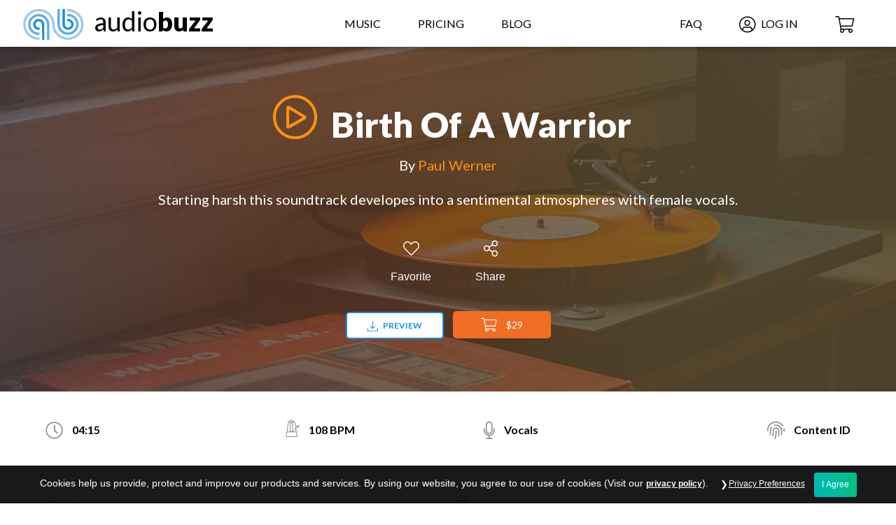

--- FILE ---
content_type: text/html; charset=UTF-8
request_url: https://www.audiobuzz.com/royalty-free-music/birth-of-a-warrior/
body_size: 38266
content:
<!DOCTYPE html> <html lang="en-US"> <head> <script type="text/javascript">
/* <![CDATA[ */
var gform;gform||(document.addEventListener("gform_main_scripts_loaded",function(){gform.scriptsLoaded=!0}),document.addEventListener("gform/theme/scripts_loaded",function(){gform.themeScriptsLoaded=!0}),window.addEventListener("DOMContentLoaded",function(){gform.domLoaded=!0}),gform={domLoaded:!1,scriptsLoaded:!1,themeScriptsLoaded:!1,isFormEditor:()=>"function"==typeof InitializeEditor,callIfLoaded:function(o){return!(!gform.domLoaded||!gform.scriptsLoaded||!gform.themeScriptsLoaded&&!gform.isFormEditor()||(gform.isFormEditor()&&console.warn("The use of gform.initializeOnLoaded() is deprecated in the form editor context and will be removed in Gravity Forms 3.1."),o(),0))},initializeOnLoaded:function(o){gform.callIfLoaded(o)||(document.addEventListener("gform_main_scripts_loaded",()=>{gform.scriptsLoaded=!0,gform.callIfLoaded(o)}),document.addEventListener("gform/theme/scripts_loaded",()=>{gform.themeScriptsLoaded=!0,gform.callIfLoaded(o)}),window.addEventListener("DOMContentLoaded",()=>{gform.domLoaded=!0,gform.callIfLoaded(o)}))},hooks:{action:{},filter:{}},addAction:function(o,r,e,t){gform.addHook("action",o,r,e,t)},addFilter:function(o,r,e,t){gform.addHook("filter",o,r,e,t)},doAction:function(o){gform.doHook("action",o,arguments)},applyFilters:function(o){return gform.doHook("filter",o,arguments)},removeAction:function(o,r){gform.removeHook("action",o,r)},removeFilter:function(o,r,e){gform.removeHook("filter",o,r,e)},addHook:function(o,r,e,t,n){null==gform.hooks[o][r]&&(gform.hooks[o][r]=[]);var d=gform.hooks[o][r];null==n&&(n=r+"_"+d.length),gform.hooks[o][r].push({tag:n,callable:e,priority:t=null==t?10:t})},doHook:function(r,o,e){var t;if(e=Array.prototype.slice.call(e,1),null!=gform.hooks[r][o]&&((o=gform.hooks[r][o]).sort(function(o,r){return o.priority-r.priority}),o.forEach(function(o){"function"!=typeof(t=o.callable)&&(t=window[t]),"action"==r?t.apply(null,e):e[0]=t.apply(null,e)})),"filter"==r)return e[0]},removeHook:function(o,r,t,n){var e;null!=gform.hooks[o][r]&&(e=(e=gform.hooks[o][r]).filter(function(o,r,e){return!!(null!=n&&n!=o.tag||null!=t&&t!=o.priority)}),gform.hooks[o][r]=e)}});
/* ]]> */
</script>
 <meta charset="UTF-8"> <meta name="viewport" content="width=device-width, initial-scale=1.0, maximum-scale=1.0, user-scalable=0"> <link rel="profile" href="https://gmpg.org/xfn/11"> <link rel="pingback" href="https://www.audiobuzz.com/xmlrpc.php"> <meta name="theme-color" content="#FFFFFF"> <meta name="msapplication-navbutton-color" content="#FFFFFF"> <meta name="apple-mobile-web-app-status-bar-style" content="#FFFFFF"> <link rel="icon" type="image/png" href="https://www.audiobuzz.com/wp-content/uploads/2019/03/audio-buzz-favicon.png?1657641001"> <link rel="apple-touch-icon-precomposed" sizes="76x76" href="https://www.audiobuzz.com/wp-content/uploads/2019/03/audio-buzz-favicon.png?1657641001"> <link rel="apple-touch-icon-precomposed" sizes="120x120" href="https://www.audiobuzz.com/wp-content/uploads/2019/03/audio-buzz-favicon.png?1657641001"> <link rel="apple-touch-icon-precomposed" sizes="152x152" href="https://www.audiobuzz.com/wp-content/uploads/2019/03/audio-buzz-favicon.png?1657641001"> <link rel="apple-touch-icon-precomposed" sizes="114x114" href="https://www.audiobuzz.com/wp-content/uploads/2019/03/audio-buzz-favicon.png?1657641001"> <link rel="apple-touch-icon-precomposed" sizes="144x144" href="https://www.audiobuzz.com/wp-content/uploads/2019/03/audio-buzz-favicon.png?1657641001"> <link rel="preconnect" href="https://www.google-analytics.com"> <link rel="dns-prefetch" href="https://www.google-analytics.com"> <script> window.wp = { i18n: { setLocaleData: function(){} } };
</script> <link media="all" href="https://www.audiobuzz.com/wp-content/cache/autoptimize/css/autoptimize_afc19be08e93aa73a199466903fb5c5d.css" rel="stylesheet"><title>Birth Of A Warrior &#8211; Audio Buzz</title> <script class="exclude_combining"> /* webfont.js */
(function(){function aa(a,b,c){return a.call.apply(a.bind,arguments)}function ba(a,b,c){if(!a)throw Error();if(2<arguments.length){var d=Array.prototype.slice.call(arguments,2);return function(){var c=Array.prototype.slice.call(arguments);Array.prototype.unshift.apply(c,d);return a.apply(b,c)}}return function(){return a.apply(b,arguments)}}function p(a,b,c){p=Function.prototype.bind&&-1!=Function.prototype.bind.toString().indexOf("native code")?aa:ba;return p.apply(null,arguments)}var q=Date.now||function(){return+new Date};function ca(a,b){this.a=a;this.m=b||a;this.c=this.m.document}var da=!!window.FontFace;function t(a,b,c,d){b=a.c.createElement(b);if(c)for(var e in c)c.hasOwnProperty(e)&&("style"==e?b.style.cssText=c[e]:b.setAttribute(e,c[e]));d&&b.appendChild(a.c.createTextNode(d));return b}function u(a,b,c){a=a.c.getElementsByTagName(b)[0];a||(a=document.documentElement);a.insertBefore(c,a.lastChild)}function v(a){a.parentNode&&a.parentNode.removeChild(a)}
function w(a,b,c){b=b||[];c=c||[];for(var d=a.className.split(/\s+/),e=0;e<b.length;e+=1){for(var f=!1,g=0;g<d.length;g+=1)if(b[e]===d[g]){f=!0;break}f||d.push(b[e])}b=[];for(e=0;e<d.length;e+=1){f=!1;for(g=0;g<c.length;g+=1)if(d[e]===c[g]){f=!0;break}f||b.push(d[e])}a.className=b.join(" ").replace(/\s+/g," ").replace(/^\s+|\s+$/,"")}function y(a,b){for(var c=a.className.split(/\s+/),d=0,e=c.length;d<e;d++)if(c[d]==b)return!0;return!1}
function z(a){if("string"===typeof a.f)return a.f;var b=a.m.location.protocol;"about:"==b&&(b=a.a.location.protocol);return"https:"==b?"https:":"http:"}function ea(a){return a.m.location.hostname||a.a.location.hostname}
function A(a,b,c){function d(){k&&e&&f&&(k(g),k=null)}b=t(a,"link",{rel:"stylesheet",href:b,media:"all"});var e=!1,f=!0,g=null,k=c||null;da?(b.onload=function(){e=!0;d()},b.onerror=function(){e=!0;g=Error("Stylesheet failed to load");d()}):setTimeout(function(){e=!0;d()},0);u(a,"head",b)}
function B(a,b,c,d){var e=a.c.getElementsByTagName("head")[0];if(e){var f=t(a,"script",{src:b}),g=!1;f.onload=f.onreadystatechange=function(){g||this.readyState&&"loaded"!=this.readyState&&"complete"!=this.readyState||(g=!0,c&&c(null),f.onload=f.onreadystatechange=null,"HEAD"==f.parentNode.tagName&&e.removeChild(f))};e.appendChild(f);setTimeout(function(){g||(g=!0,c&&c(Error("Script load timeout")))},d||5E3);return f}return null};function C(){this.a=0;this.c=null}function D(a){a.a++;return function(){a.a--;E(a)}}function F(a,b){a.c=b;E(a)}function E(a){0==a.a&&a.c&&(a.c(),a.c=null)};function G(a){this.a=a||"-"}G.prototype.c=function(a){for(var b=[],c=0;c<arguments.length;c++)b.push(arguments[c].replace(/[\W_]+/g,"").toLowerCase());return b.join(this.a)};function H(a,b){this.c=a;this.f=4;this.a="n";var c=(b||"n4").match(/^([nio])([1-9])$/i);c&&(this.a=c[1],this.f=parseInt(c[2],10))}function fa(a){return I(a)+" "+(a.f+"00")+" 300px "+J(a.c)}function J(a){var b=[];a=a.split(/,\s*/);for(var c=0;c<a.length;c++){var d=a[c].replace(/['"]/g,"");-1!=d.indexOf(" ")||/^\d/.test(d)?b.push("'"+d+"'"):b.push(d)}return b.join(",")}function K(a){return a.a+a.f}function I(a){var b="normal";"o"===a.a?b="oblique":"i"===a.a&&(b="italic");return b}
function ga(a){var b=4,c="n",d=null;a&&((d=a.match(/(normal|oblique|italic)/i))&&d[1]&&(c=d[1].substr(0,1).toLowerCase()),(d=a.match(/([1-9]00|normal|bold)/i))&&d[1]&&(/bold/i.test(d[1])?b=7:/[1-9]00/.test(d[1])&&(b=parseInt(d[1].substr(0,1),10))));return c+b};function ha(a,b){this.c=a;this.f=a.m.document.documentElement;this.h=b;this.a=new G("-");this.j=!1!==b.events;this.g=!1!==b.classes}function ia(a){a.g&&w(a.f,[a.a.c("wf","loading")]);L(a,"loading")}function M(a){if(a.g){var b=y(a.f,a.a.c("wf","active")),c=[],d=[a.a.c("wf","loading")];b||c.push(a.a.c("wf","inactive"));w(a.f,c,d)}L(a,"inactive")}function L(a,b,c){if(a.j&&a.h[b])if(c)a.h[b](c.c,K(c));else a.h[b]()};function ja(){this.c={}}function ka(a,b,c){var d=[],e;for(e in b)if(b.hasOwnProperty(e)){var f=a.c[e];f&&d.push(f(b[e],c))}return d};function N(a,b){this.c=a;this.f=b;this.a=t(this.c,"span",{"aria-hidden":"true"},this.f)}function O(a){u(a.c,"body",a.a)}function P(a){return"display:block;position:absolute;top:-9999px;left:-9999px;font-size:300px;width:auto;height:auto;line-height:normal;margin:0;padding:0;font-variant:normal;white-space:nowrap;font-family:"+J(a.c)+";"+("font-style:"+I(a)+";font-weight:"+(a.f+"00")+";")};function Q(a,b,c,d,e,f){this.g=a;this.j=b;this.a=d;this.c=c;this.f=e||3E3;this.h=f||void 0}Q.prototype.start=function(){var a=this.c.m.document,b=this,c=q(),d=new Promise(function(d,e){function k(){q()-c>=b.f?e():a.fonts.load(fa(b.a),b.h).then(function(a){1<=a.length?d():setTimeout(k,25)},function(){e()})}k()}),e=new Promise(function(a,d){setTimeout(d,b.f)});Promise.race([e,d]).then(function(){b.g(b.a)},function(){b.j(b.a)})};function R(a,b,c,d,e,f,g){this.v=a;this.B=b;this.c=c;this.a=d;this.s=g||"BESbswy";this.f={};this.w=e||3E3;this.u=f||null;this.o=this.j=this.h=this.g=null;this.g=new N(this.c,this.s);this.h=new N(this.c,this.s);this.j=new N(this.c,this.s);this.o=new N(this.c,this.s);a=new H(this.a.c+",serif",K(this.a));a=P(a);this.g.a.style.cssText=a;a=new H(this.a.c+",sans-serif",K(this.a));a=P(a);this.h.a.style.cssText=a;a=new H("serif",K(this.a));a=P(a);this.j.a.style.cssText=a;a=new H("sans-serif",K(this.a));a=P(a);this.o.a.style.cssText=a;O(this.g);O(this.h);O(this.j);O(this.o)}var S={D:"serif",C:"sans-serif"},T=null;function U(){if(null===T){var a=/AppleWebKit\/([0-9]+)(?:\.([0-9]+))/.exec(window.navigator.userAgent);T=!!a&&(536>parseInt(a[1],10)||536===parseInt(a[1],10)&&11>=parseInt(a[2],10))}return T}R.prototype.start=function(){this.f.serif=this.j.a.offsetWidth;this.f["sans-serif"]=this.o.a.offsetWidth;this.A=q();la(this)};function ma(a,b,c){for(var d in S)if(S.hasOwnProperty(d)&&b===a.f[S[d]]&&c===a.f[S[d]])return!0;return!1}function la(a){var b=a.g.a.offsetWidth,c=a.h.a.offsetWidth,d;(d=b===a.f.serif&&c===a.f["sans-serif"])||(d=U()&&ma(a,b,c));d?q()-a.A>=a.w?U()&&ma(a,b,c)&&(null===a.u||a.u.hasOwnProperty(a.a.c))?V(a,a.v):V(a,a.B):na(a):V(a,a.v)}function na(a){setTimeout(p(function(){la(this)},a),50)}function V(a,b){setTimeout(p(function(){v(this.g.a);v(this.h.a);v(this.j.a);v(this.o.a);b(this.a)},a),0)};function W(a,b,c){this.c=a;this.a=b;this.f=0;this.o=this.j=!1;this.s=c}var X=null;W.prototype.g=function(a){var b=this.a;b.g&&w(b.f,[b.a.c("wf",a.c,K(a).toString(),"active")],[b.a.c("wf",a.c,K(a).toString(),"loading"),b.a.c("wf",a.c,K(a).toString(),"inactive")]);L(b,"fontactive",a);this.o=!0;oa(this)};W.prototype.h=function(a){var b=this.a;if(b.g){var c=y(b.f,b.a.c("wf",a.c,K(a).toString(),"active")),d=[],e=[b.a.c("wf",a.c,K(a).toString(),"loading")];c||d.push(b.a.c("wf",a.c,K(a).toString(),"inactive"));w(b.f,d,e)}L(b,"fontinactive",a);oa(this)};function oa(a){0==--a.f&&a.j&&(a.o?(a=a.a,a.g&&w(a.f,[a.a.c("wf","active")],[a.a.c("wf","loading"),a.a.c("wf","inactive")]),L(a,"active")):M(a.a))};function pa(a){this.j=a;this.a=new ja;this.h=0;this.f=this.g=!0}pa.prototype.load=function(a){this.c=new ca(this.j,a.context||this.j);this.g=!1!==a.events;this.f=!1!==a.classes;qa(this,new ha(this.c,a),a)};function ra(a,b,c,d,e){var f=0==--a.h;(a.f||a.g)&&setTimeout(function(){var a=e||null,k=d||null||{};if(0===c.length&&f)M(b.a);else{b.f+=c.length;f&&(b.j=f);var h,m=[];for(h=0;h<c.length;h++){var l=c[h],n=k[l.c],r=b.a,x=l;r.g&&w(r.f,[r.a.c("wf",x.c,K(x).toString(),"loading")]);L(r,"fontloading",x);r=null;null===X&&(X=window.FontFace?(x=/Gecko.*Firefox\/(\d+)/.exec(window.navigator.userAgent))?42<parseInt(x[1],10):!0:!1);X?r=new Q(p(b.g,b),p(b.h,b),b.c,l,b.s,n):r=new R(p(b.g,b),p(b.h,b),b.c,l,b.s,a,n);m.push(r)}for(h=0;h<m.length;h++)m[h].start()}},0)}function qa(a,b,c){var d=[],e=c.timeout;ia(b);var d=ka(a.a,c,a.c),f=new W(a.c,b,e);a.h=d.length;b=0;for(c=d.length;b<c;b++)d[b].load(function(b,d,c){ra(a,f,b,d,c)})};function sa(a,b){this.c=a;this.a=b}function ta(a,b,c){var d=z(a.c);a=(a.a.api||"fast.fonts.net/jsapi").replace(/^.*http(s?):(\/\/)?/,"");return d+"//"+a+"/"+b+".js"+(c?"?v="+c:"")}
sa.prototype.load=function(a){function b(){if(f["__mti_fntLst"+d]){var c=f["__mti_fntLst"+d](),e=[],h;if(c)for(var m=0;m<c.length;m++){var l=c[m].fontfamily;void 0!=c[m].fontStyle&&void 0!=c[m].fontWeight?(h=c[m].fontStyle+c[m].fontWeight,e.push(new H(l,h))):e.push(new H(l))}a(e)}else setTimeout(function(){b()},50)}var c=this,d=c.a.projectId,e=c.a.version;if(d){var f=c.c.m;B(this.c,ta(c,d,e),function(e){e?a([]):(f["__MonotypeConfiguration__"+d]=function(){return c.a},b())}).id="__MonotypeAPIScript__"+d}else a([])};function ua(a,b){this.c=a;this.a=b}ua.prototype.load=function(a){var b,c,d=this.a.urls||[],e=this.a.families||[],f=this.a.testStrings||{},g=new C;b=0;for(c=d.length;b<c;b++)A(this.c,d[b],D(g));var k=[];b=0;for(c=e.length;b<c;b++)if(d=e[b].split(":"),d[1])for(var h=d[1].split(","),m=0;m<h.length;m+=1)k.push(new H(d[0],h[m]));else k.push(new H(d[0]));F(g,function(){a(k,f)})};function va(a,b,c){a?this.c=a:this.c=b+wa;this.a=[];this.f=[];this.g=c||""}var wa="//fonts.googleapis.com/css";function xa(a,b){for(var c=b.length,d=0;d<c;d++){var e=b[d].split(":");3==e.length&&a.f.push(e.pop());var f="";2==e.length&&""!=e[1]&&(f=":");a.a.push(e.join(f))}}
function ya(a){if(0==a.a.length)throw Error("No fonts to load!");if(-1!=a.c.indexOf("kit="))return a.c;for(var b=a.a.length,c=[],d=0;d<b;d++)c.push(a.a[d].replace(/ /g,"+"));b=a.c+"?family="+c.join("%7C");0<a.f.length&&(b+="&subset="+a.f.join(","));0<a.g.length&&(b+="&text="+encodeURIComponent(a.g));return b};function za(a){this.f=a;this.a=[];this.c={}}
var Aa={latin:"BESbswy","latin-ext":"\u00e7\u00f6\u00fc\u011f\u015f",cyrillic:"\u0439\u044f\u0416",greek:"\u03b1\u03b2\u03a3",khmer:"\u1780\u1781\u1782",Hanuman:"\u1780\u1781\u1782"},Ba={thin:"1",extralight:"2","extra-light":"2",ultralight:"2","ultra-light":"2",light:"3",regular:"4",book:"4",medium:"5","semi-bold":"6",semibold:"6","demi-bold":"6",demibold:"6",bold:"7","extra-bold":"8",extrabold:"8","ultra-bold":"8",ultrabold:"8",black:"9",heavy:"9",l:"3",r:"4",b:"7"},Ca={i:"i",italic:"i",n:"n",normal:"n"},Da=/^(thin|(?:(?:extra|ultra)-?)?light|regular|book|medium|(?:(?:semi|demi|extra|ultra)-?)?bold|black|heavy|l|r|b|[1-9]00)?(n|i|normal|italic)?$/;function Ea(a){for(var b=a.f.length,c=0;c<b;c++){var d=a.f[c].split(":"),e=d[0].replace(/\+/g," "),f=["n4"];if(2<=d.length){var g;var k=d[1];g=[];if(k)for(var k=k.split(","),h=k.length,m=0;m<h;m++){var l;l=k[m];if(l.match(/^[\w-]+$/)){var n=Da.exec(l.toLowerCase());if(null==n)l="";else{l=n[2];l=null==l||""==l?"n":Ca[l];n=n[1];if(null==n||""==n)n="4";else var r=Ba[n],n=r?r:isNaN(n)?"4":n.substr(0,1);l=[l,n].join("")}}else l="";l&&g.push(l)}0<g.length&&(f=g);3==d.length&&(d=d[2],g=[],d=d?d.split(","):g,0<d.length&&(d=Aa[d[0]])&&(a.c[e]=d))}a.c[e]||(d=Aa[e])&&(a.c[e]=d);for(d=0;d<f.length;d+=1)a.a.push(new H(e,f[d]))}};function Fa(a,b){this.c=a;this.a=b}var Ga={Arimo:!0,Cousine:!0,Tinos:!0};Fa.prototype.load=function(a){var b=new C,c=this.c,d=new va(this.a.api,z(c),this.a.text),e=this.a.families;xa(d,e);var f=new za(e);Ea(f);A(c,ya(d),D(b));F(b,function(){a(f.a,f.c,Ga)})};function Ha(a,b){this.c=a;this.a=b}Ha.prototype.load=function(a){var b=this.a.id,c=this.c.m;b?B(this.c,(this.a.api||"https://use.typekit.net")+"/"+b+".js",function(b){if(b)a([]);else if(c.Typekit&&c.Typekit.config&&c.Typekit.config.fn){b=c.Typekit.config.fn;for(var e=[],f=0;f<b.length;f+=2)for(var g=b[f],k=b[f+1],h=0;h<k.length;h++)e.push(new H(g,k[h]));try{c.Typekit.load({events:!1,classes:!1,async:!0})}catch(m){}a(e)}},2E3):a([])};function Ia(a,b){this.c=a;this.f=b;this.a=[]}Ia.prototype.load=function(a){var b=this.f.id,c=this.c.m,d=this;b?(c.__webfontfontdeckmodule__||(c.__webfontfontdeckmodule__={}),c.__webfontfontdeckmodule__[b]=function(b,c){for(var g=0,k=c.fonts.length;g<k;++g){var h=c.fonts[g];d.a.push(new H(h.name,ga("font-weight:"+h.weight+";font-style:"+h.style)))}a(d.a)},B(this.c,z(this.c)+(this.f.api||"//f.fontdeck.com/s/css/js/")+ea(this.c)+"/"+b+".js",function(b){b&&a([])})):a([])};var Y=new pa(window);Y.a.c.custom=function(a,b){return new ua(b,a)};Y.a.c.fontdeck=function(a,b){return new Ia(b,a)};Y.a.c.monotype=function(a,b){return new sa(b,a)};Y.a.c.typekit=function(a,b){return new Ha(b,a)};Y.a.c.google=function(a,b){return new Fa(b,a)};var Z={load:p(Y.load,Y)};"function"===typeof define&&define.amd?define(function(){return Z}):"undefined"!==typeof module&&module.exports?module.exports=Z:(window.WebFont=Z,window.WebFontConfig&&Y.load(window.WebFontConfig))}()) </script> <meta name='robots' content='max-image-preview:large' /> <style>img:is([sizes="auto" i],[sizes^="auto," i]){contain-intrinsic-size:3000px 1500px}</style> <style id='classic-theme-styles-inline-css' type='text/css'> .wp-block-button__link{color:#fff;background-color:#32373c;border-radius:9999px;box-shadow:none;text-decoration:none;padding:calc(.667em + 2px) calc(1.333em + 2px);font-size:1.125em}.wp-block-file__button{background:#32373c;color:#fff;text-decoration:none}
</style> <style id='global-styles-inline-css' type='text/css'> :root{--wp--preset--aspect-ratio--square:1;--wp--preset--aspect-ratio--4-3:4/3;--wp--preset--aspect-ratio--3-4:3/4;--wp--preset--aspect-ratio--3-2:3/2;--wp--preset--aspect-ratio--2-3:2/3;--wp--preset--aspect-ratio--16-9:16/9;--wp--preset--aspect-ratio--9-16:9/16;--wp--preset--color--black:#000000;--wp--preset--color--cyan-bluish-gray:#abb8c3;--wp--preset--color--white:#ffffff;--wp--preset--color--pale-pink:#f78da7;--wp--preset--color--vivid-red:#cf2e2e;--wp--preset--color--luminous-vivid-orange:#ff6900;--wp--preset--color--luminous-vivid-amber:#fcb900;--wp--preset--color--light-green-cyan:#7bdcb5;--wp--preset--color--vivid-green-cyan:#00d084;--wp--preset--color--pale-cyan-blue:#8ed1fc;--wp--preset--color--vivid-cyan-blue:#0693e3;--wp--preset--color--vivid-purple:#9b51e0;--wp--preset--gradient--vivid-cyan-blue-to-vivid-purple:linear-gradient(135deg,rgba(6,147,227,1) 0%,rgb(155,81,224) 100%);--wp--preset--gradient--light-green-cyan-to-vivid-green-cyan:linear-gradient(135deg,rgb(122,220,180) 0%,rgb(0,208,130) 100%);--wp--preset--gradient--luminous-vivid-amber-to-luminous-vivid-orange:linear-gradient(135deg,rgba(252,185,0,1) 0%,rgba(255,105,0,1) 100%);--wp--preset--gradient--luminous-vivid-orange-to-vivid-red:linear-gradient(135deg,rgba(255,105,0,1) 0%,rgb(207,46,46) 100%);--wp--preset--gradient--very-light-gray-to-cyan-bluish-gray:linear-gradient(135deg,rgb(238,238,238) 0%,rgb(169,184,195) 100%);--wp--preset--gradient--cool-to-warm-spectrum:linear-gradient(135deg,rgb(74,234,220) 0%,rgb(151,120,209) 20%,rgb(207,42,186) 40%,rgb(238,44,130) 60%,rgb(251,105,98) 80%,rgb(254,248,76) 100%);--wp--preset--gradient--blush-light-purple:linear-gradient(135deg,rgb(255,206,236) 0%,rgb(152,150,240) 100%);--wp--preset--gradient--blush-bordeaux:linear-gradient(135deg,rgb(254,205,165) 0%,rgb(254,45,45) 50%,rgb(107,0,62) 100%);--wp--preset--gradient--luminous-dusk:linear-gradient(135deg,rgb(255,203,112) 0%,rgb(199,81,192) 50%,rgb(65,88,208) 100%);--wp--preset--gradient--pale-ocean:linear-gradient(135deg,rgb(255,245,203) 0%,rgb(182,227,212) 50%,rgb(51,167,181) 100%);--wp--preset--gradient--electric-grass:linear-gradient(135deg,rgb(202,248,128) 0%,rgb(113,206,126) 100%);--wp--preset--gradient--midnight:linear-gradient(135deg,rgb(2,3,129) 0%,rgb(40,116,252) 100%);--wp--preset--font-size--small:13px;--wp--preset--font-size--medium:20px;--wp--preset--font-size--large:36px;--wp--preset--font-size--x-large:42px;--wp--preset--spacing--20:0.44rem;--wp--preset--spacing--30:0.67rem;--wp--preset--spacing--40:1rem;--wp--preset--spacing--50:1.5rem;--wp--preset--spacing--60:2.25rem;--wp--preset--spacing--70:3.38rem;--wp--preset--spacing--80:5.06rem;--wp--preset--shadow--natural:6px 6px 9px rgba(0,0,0,0.2);--wp--preset--shadow--deep:12px 12px 50px rgba(0,0,0,0.4);--wp--preset--shadow--sharp:6px 6px 0px rgba(0,0,0,0.2);--wp--preset--shadow--outlined:6px 6px 0px -3px rgba(255,255,255,1),6px 6px rgba(0,0,0,1);--wp--preset--shadow--crisp:6px 6px 0px rgba(0,0,0,1)}:where(.is-layout-flex){gap:0.5em}:where(.is-layout-grid){gap:0.5em}body .is-layout-flex{display:flex}.is-layout-flex{flex-wrap:wrap;align-items:center}.is-layout-flex > :is(*,div){margin:0}body .is-layout-grid{display:grid}.is-layout-grid > :is(*,div){margin:0}:where(.wp-block-columns.is-layout-flex){gap:2em}:where(.wp-block-columns.is-layout-grid){gap:2em}:where(.wp-block-post-template.is-layout-flex){gap:1.25em}:where(.wp-block-post-template.is-layout-grid){gap:1.25em}.has-black-color{color:var(--wp--preset--color--black) !important}.has-cyan-bluish-gray-color{color:var(--wp--preset--color--cyan-bluish-gray) !important}.has-white-color{color:var(--wp--preset--color--white) !important}.has-pale-pink-color{color:var(--wp--preset--color--pale-pink) !important}.has-vivid-red-color{color:var(--wp--preset--color--vivid-red) !important}.has-luminous-vivid-orange-color{color:var(--wp--preset--color--luminous-vivid-orange) !important}.has-luminous-vivid-amber-color{color:var(--wp--preset--color--luminous-vivid-amber) !important}.has-light-green-cyan-color{color:var(--wp--preset--color--light-green-cyan) !important}.has-vivid-green-cyan-color{color:var(--wp--preset--color--vivid-green-cyan) !important}.has-pale-cyan-blue-color{color:var(--wp--preset--color--pale-cyan-blue) !important}.has-vivid-cyan-blue-color{color:var(--wp--preset--color--vivid-cyan-blue) !important}.has-vivid-purple-color{color:var(--wp--preset--color--vivid-purple) !important}.has-black-background-color{background-color:var(--wp--preset--color--black) !important}.has-cyan-bluish-gray-background-color{background-color:var(--wp--preset--color--cyan-bluish-gray) !important}.has-white-background-color{background-color:var(--wp--preset--color--white) !important}.has-pale-pink-background-color{background-color:var(--wp--preset--color--pale-pink) !important}.has-vivid-red-background-color{background-color:var(--wp--preset--color--vivid-red) !important}.has-luminous-vivid-orange-background-color{background-color:var(--wp--preset--color--luminous-vivid-orange) !important}.has-luminous-vivid-amber-background-color{background-color:var(--wp--preset--color--luminous-vivid-amber) !important}.has-light-green-cyan-background-color{background-color:var(--wp--preset--color--light-green-cyan) !important}.has-vivid-green-cyan-background-color{background-color:var(--wp--preset--color--vivid-green-cyan) !important}.has-pale-cyan-blue-background-color{background-color:var(--wp--preset--color--pale-cyan-blue) !important}.has-vivid-cyan-blue-background-color{background-color:var(--wp--preset--color--vivid-cyan-blue) !important}.has-vivid-purple-background-color{background-color:var(--wp--preset--color--vivid-purple) !important}.has-black-border-color{border-color:var(--wp--preset--color--black) !important}.has-cyan-bluish-gray-border-color{border-color:var(--wp--preset--color--cyan-bluish-gray) !important}.has-white-border-color{border-color:var(--wp--preset--color--white) !important}.has-pale-pink-border-color{border-color:var(--wp--preset--color--pale-pink) !important}.has-vivid-red-border-color{border-color:var(--wp--preset--color--vivid-red) !important}.has-luminous-vivid-orange-border-color{border-color:var(--wp--preset--color--luminous-vivid-orange) !important}.has-luminous-vivid-amber-border-color{border-color:var(--wp--preset--color--luminous-vivid-amber) !important}.has-light-green-cyan-border-color{border-color:var(--wp--preset--color--light-green-cyan) !important}.has-vivid-green-cyan-border-color{border-color:var(--wp--preset--color--vivid-green-cyan) !important}.has-pale-cyan-blue-border-color{border-color:var(--wp--preset--color--pale-cyan-blue) !important}.has-vivid-cyan-blue-border-color{border-color:var(--wp--preset--color--vivid-cyan-blue) !important}.has-vivid-purple-border-color{border-color:var(--wp--preset--color--vivid-purple) !important}.has-vivid-cyan-blue-to-vivid-purple-gradient-background{background:var(--wp--preset--gradient--vivid-cyan-blue-to-vivid-purple) !important}.has-light-green-cyan-to-vivid-green-cyan-gradient-background{background:var(--wp--preset--gradient--light-green-cyan-to-vivid-green-cyan) !important}.has-luminous-vivid-amber-to-luminous-vivid-orange-gradient-background{background:var(--wp--preset--gradient--luminous-vivid-amber-to-luminous-vivid-orange) !important}.has-luminous-vivid-orange-to-vivid-red-gradient-background{background:var(--wp--preset--gradient--luminous-vivid-orange-to-vivid-red) !important}.has-very-light-gray-to-cyan-bluish-gray-gradient-background{background:var(--wp--preset--gradient--very-light-gray-to-cyan-bluish-gray) !important}.has-cool-to-warm-spectrum-gradient-background{background:var(--wp--preset--gradient--cool-to-warm-spectrum) !important}.has-blush-light-purple-gradient-background{background:var(--wp--preset--gradient--blush-light-purple) !important}.has-blush-bordeaux-gradient-background{background:var(--wp--preset--gradient--blush-bordeaux) !important}.has-luminous-dusk-gradient-background{background:var(--wp--preset--gradient--luminous-dusk) !important}.has-pale-ocean-gradient-background{background:var(--wp--preset--gradient--pale-ocean) !important}.has-electric-grass-gradient-background{background:var(--wp--preset--gradient--electric-grass) !important}.has-midnight-gradient-background{background:var(--wp--preset--gradient--midnight) !important}.has-small-font-size{font-size:var(--wp--preset--font-size--small) !important}.has-medium-font-size{font-size:var(--wp--preset--font-size--medium) !important}.has-large-font-size{font-size:var(--wp--preset--font-size--large) !important}.has-x-large-font-size{font-size:var(--wp--preset--font-size--x-large) !important}
:where(.wp-block-post-template.is-layout-flex){gap:1.25em}:where(.wp-block-post-template.is-layout-grid){gap:1.25em}
:where(.wp-block-columns.is-layout-flex){gap:2em}:where(.wp-block-columns.is-layout-grid){gap:2em}
:root :where(.wp-block-pullquote){font-size:1.5em;line-height:1.6}
</style>                         <script type="text/javascript" src="https://www.audiobuzz.com/wp-includes/js/jquery/jquery.min.js" id="jquery-core-js"></script>     <script type="text/javascript" id="gform_gravityforms-js-extra"> /* <![CDATA[ */
var gf_global = {"gf_currency_config":{"name":"U.S. Dollar","symbol_left":"$","symbol_right":"","symbol_padding":"","thousand_separator":",","decimal_separator":".","decimals":2,"code":"USD"},"base_url":"https:\/\/www.audiobuzz.com\/wp-content\/plugins\/gravityforms","number_formats":[],"spinnerUrl":"https:\/\/www.audiobuzz.com\/wp-content\/plugins\/gravityforms\/images\/spinner.svg","version_hash":"93b3fd904b2f3e7cbf5d459631af6343","strings":{"newRowAdded":"New row added.","rowRemoved":"Row removed","formSaved":"The form has been saved. The content contains the link to return and complete the form."}};
var gform_i18n = {"datepicker":{"days":{"monday":"Mo","tuesday":"Tu","wednesday":"We","thursday":"Th","friday":"Fr","saturday":"Sa","sunday":"Su"},"months":{"january":"January","february":"February","march":"March","april":"April","may":"May","june":"June","july":"July","august":"August","september":"September","october":"October","november":"November","december":"December"},"firstDay":1,"iconText":"Select date"}};
var gf_legacy_multi = [];
var gform_gravityforms = {"strings":{"invalid_file_extension":"This type of file is not allowed. Must be one of the following:","delete_file":"Delete this file","in_progress":"in progress","file_exceeds_limit":"File exceeds size limit","illegal_extension":"This type of file is not allowed.","max_reached":"Maximum number of files reached","unknown_error":"There was a problem while saving the file on the server","currently_uploading":"Please wait for the uploading to complete","cancel":"Cancel","cancel_upload":"Cancel this upload","cancelled":"Cancelled","error":"Error","message":"Message"},"vars":{"images_url":"https:\/\/www.audiobuzz.com\/wp-content\/plugins\/gravityforms\/images"}};
/* ]]> */
</script> <script type="text/javascript" id="gform_gravityforms-js-before"> /* <![CDATA[ */

/* ]]> */
</script>     <script type="text/javascript" id="-js-extra"> /* <![CDATA[ */
var GDPR = {"ajaxurl":"https:\/\/www.audiobuzz.com\/wp-admin\/admin-ajax.php","logouturl":"","i18n":{"aborting":"Aborting","logging_out":"You are being logged out.","continue":"Continue","cancel":"Cancel","ok":"OK","close_account":"Close your account?","close_account_warning":"Your account will be closed and all data will be permanently deleted and cannot be recovered. Are you sure?","are_you_sure":"Are you sure?","policy_disagree":"By disagreeing you will no longer have access to our site and will be logged out."},"is_user_logged_in":"","refresh":""};
/* ]]> */
</script>  <link rel="https://api.w.org/" href="https://www.audiobuzz.com/wp-json/" /><link rel="alternate" title="JSON" type="application/json" href="https://www.audiobuzz.com/wp-json/wp/v2/edd-downloads/6913" /><link rel="EditURI" type="application/rsd+xml" title="RSD" href="https://www.audiobuzz.com/xmlrpc.php?rsd" /> <meta name="generator" content="WordPress 6.8.3" /> <link rel="canonical" href="https://www.audiobuzz.com/royalty-free-music/birth-of-a-warrior/" /> <link rel='shortlink' href='https://www.audiobuzz.com/?p=6913' /> <link rel="alternate" title="oEmbed (JSON)" type="application/json+oembed" href="https://www.audiobuzz.com/wp-json/oembed/1.0/embed?url=https%3A%2F%2Fwww.audiobuzz.com%2Froyalty-free-music%2Fbirth-of-a-warrior%2F" /> <link rel="alternate" title="oEmbed (XML)" type="text/xml+oembed" href="https://www.audiobuzz.com/wp-json/oembed/1.0/embed?url=https%3A%2F%2Fwww.audiobuzz.com%2Froyalty-free-music%2Fbirth-of-a-warrior%2F&#038;format=xml" /> <meta name="generator" content="Easy Digital Downloads v3.5.2" /> <meta name="generator" content="EDD FES v2.8.2" /> <script> WebFont.load( {"google":{"families":["Lato:400,700,900"]},"custom":{"families":["FontAwesome"],"urls":["https:\/\/www.audiobuzz.com\/wp-content\/themes\/audiobuzz\/resources\/fonts\/fontawesome-pro\/css\/concatenated.css"]}} );
</script> <link rel="preconnect" href="https://fonts.googleapis.com" crossorigin="anonymous"><link rel="preconnect" href="https://www.google-analytics.com" crossorigin="anonymous"> <!-- Global site tag (gtag.js) - Google Analytics --> <script async src="https://www.googletagmanager.com/gtag/js?id=UA-129190380-1"></script> <script> window.dataLayer = window.dataLayer || [];
function gtag(){dataLayer.push(arguments);}
gtag('js', new Date());
gtag('config', 'UA-129190380-1');
</script> <script> !function(n,e){var t,o,i,c=[],f={passive:!0,capture:!0},r=new Date,a="pointerup",u="pointercancel";function p(n,c){t||(t=c,o=n,i=new Date,w(e),s())}function s(){o>=0&&o<i-r&&(c.forEach(function(n){n(o,t)}),c=[])}function l(t){if(t.cancelable){var o=(t.timeStamp>1e12?new Date:performance.now())-t.timeStamp;"pointerdown"==t.type?function(t,o){function i(){p(t,o),r()}function c(){r()}function r(){e(a,i,f),e(u,c,f)}n(a,i,f),n(u,c,f)}(o,t):p(o,t)}}function w(n){["click","mousedown","keydown","touchstart","pointerdown"].forEach(function(e){n(e,l,f)})}w(n),self.perfMetrics=self.perfMetrics||{},self.perfMetrics.onFirstInputDelay=function(n){c.push(n),s()}}(addEventListener,removeEventListener);
</script> <style class="selected-styles"> .fr_pb_sec_track_banner{
font-weight:100;
}
.fr_pb_sec_track_banner h1{
position:relative;
margin:auto;
margin-bottom:15px;
}
.fr_pb_sec_track_banner h1>*{
vertical-align:middle;
display:inline-block;
}
.fr_pb_sec_track_banner h1 .fr_player{
margin-top:-22px;
margin-right:10px;
}
.fr_pb_sec_track_banner h1 .fr_player i{
color:#ff9308;
}
.fr_pb_sec_track_banner:not(.has_track) h1>span{
text-align:center;
display:inline;
}
.fr_pb_sec_track_banner.has_track h1>span{
max-width:calc(100% - 115px);
word-wrap:break-word;
word-break:break-word;
text-align:left;
}
.fr_pb_sec_track_banner .author{
font-size:20px;
}
.fr_pb_sec_track_banner .author a{
font-weight:inherit;
color:#ff9308;
}
.fr_pb_sec_track_banner .description{
font-size:20px;
margin-top:20px;
line-height:1.5em;
}
.fr_pb_sec_track_banner .actions{
overflow:hidden;
clear:both;
width:100%;
margin-bottom:40px;
}
.fr_pb_sec_track_banner .actions .action{
display:inline-block;
padding:0px 10px;
margin:0px 20px;
font-weight:normal;
background-color:transparent;
border:0;
}
.fr_pb_sec_track_banner .actions .action:hover{
text-decoration:none;
}
.fr_pb_sec_track_banner .actions .action strong{
display:block;
font-weight:inherit;
padding-top:20px;
}
.fr_pb_sec_track_banner .actions i{
font-size:23px;
}
.fr_pb_sec_track_banner .action_favorite:hover i,.fr_pb_sec_track_banner .action_favorite.active i{
color:#ff9308!important;
}
.fr_pb_sec_track_banner .button{
padding:0px 10px;
width:140px;
margin:0px 5px;
}
.fr_pb_sec_track_banner .button.download{
font-size:12px;
}
.fr_pb_sec_track_banner .button.download img{
margin-right:5px;
vertical-align:sub;
}
#track_banner{
background-size:cover!important;
}
@media(max-width:900px){
.fr_pb_sec_track_banner .author{
margin-left:52px;
}
}
@media(max-width:600px){
.fr_pb_sec_track_banner h1 .fr_player{
margin-right:0;
}
.fr_pb_sec_track_banner h1>span{
display:block;
max-width:100%;
text-align:center;
}
.fr_pb_sec_track_banner .description{
font-size:18px;
}
.fr_pb_sec_track_banner .actions .action{
margin-right:10px;
}
.fr_pb_sec_track_banner .button{
width:125px;
min-width:0;
}
.fr_pb_sec_track_banner .author{
margin-left:0;
}
}
@media(max-width:500px){
.fr_pb_sec_track_banner h1 .fr_player{
width:60px;
height:36px;
}
.fr_pb_sec_track_banner h1 .fr_player i{
font-size:40px;
margin-top:10px;
margin-right:5px;
}
}
.fr_pb_sec_track_details .box{
border-bottom:1px solid #e1e1e1;
overflow:hidden;
padding:40px 0;
color:#000;
}
.fr_pb_sec_track_details .details{
display:table;
width:100%;
}
.fr_pb_sec_track_details .details .col{
display:table-cell;
text-align:center;
}
.fr_pb_sec_track_details .details .col:first-child{
text-align:left;
}
.fr_pb_sec_track_details .details .col:last-child{
text-align:right;
}
.fr_pb_sec_track_details .details .col_track_length .icon{
margin-top:-5px;
}
.fr_pb_sec_track_details h6{
font-weight:normal;
}
.fr_pb_sec_track_details i{
font-size:25px;
color:#888;
margin-top:2px;
vertical-align:top;
}
.fr_pb_sec_track_details .icon{
margin-right:10px;
display:inline-block;
vertical-align:baseline;
}
.fr_pb_sec_track_details .icon.img{
vertical-align:middle;
}
.fr_pb_sec_track_details .tax_instrument .icon img{
margin-bottom:-7px;
}
.fr_pb_sec_track_details .terms .button{
color:#444;
text-transform:none;
padding:0px 15px;
margin:5px 2px;
font-size:12px;
min-width:auto;
height:34px;
line-height:30px;
border-color:#dbdbdb;
}
.fr_pb_sec_track_details .terms .button:hover{
color:#0093ff;
border-color:#0093ff;
-moz-box-shadow:none!important;
-webkit-box-shadow:none!important;
box-shadow:none!important;
}
.fr_pb_sec_track_details .tax_download_tag .terms .button{
text-transform:capitalize;
}
.fr_pb_sec_track_details .tax .row{
padding:20px 0;
}
@media(max-width:800px){
.fr_pb_sec_track_details .details{
display:block;
}
.fr_pb_sec_track_details .details .col{
display:block;
width:50%;
float:left;
text-align:left!important;
margin-bottom:10px;
}
.fr_pb_sec_track_details .details .col:nth-child(odd){
clear:left;
}
.fr_pb_sec_track_details .details .col:nth-last-child(1),.fr_pb_sec_track_details .details .col:nth-last-child(2){
margin-bottom:0;
}
.fr_pb_sec_track_details .tax .row{
padding:0;
}
.fr_pb_sec_track_details .tax .row>*{
width:auto;
margin-right:40px;
margin-bottom:20px;
}
}
@media(max-width:450px){
.fr_pb_sec_track_details .tax .row>*{
width:100%;
margin-right:0;
float:none;
}
}
@media(max-width:300px){
.fr_pb_sec_track_details .details .col{
width:100%;
float:none;
clear:both;
margin-bottom:10px!important;
}
.fr_pb_sec_track_details .details .col .icon{
width:25px;
text-align:center;
}
.fr_pb_sec_track_details .details .col_key img{
margin-top:5px;
display:inline-block;
}
.fr_pb_sec_track_details .details .col:last-child{
margin-bottom:0px!important;
}
}
.fr_pb_sec_section_title{
text-align:center;
}
.fr_pb_sec_section_title .title{
margin-bottom:0px;
}
.fr_pb_sec_section_title .title i{
color:#888;
vertical-align:middle;
margin-top:-15px;
margin-right:20px;
}
.fr_pb_sec_section_title .align_left{
text-align:left;
}
.fr_pb_sec_section_title .align_right{
text-align:right;
}
.fr_pb_sec_section_title_with_description{
text-align:center;
}
.fr_pb_sec_section_title_with_description .title{
margin-bottom:20px;
}
.fr_pb_sec_section_title_with_description .description{
font-size:20px;
}
@media(max-width:500px){
.fr_pb_sec_section_title_with_description .description{
font-size:18px;
}
}
.facetwp-facet{
margin-bottom:0!important;
}
.facetwp-facet[data-name="length"] .facetwp-slider-label{
display:none;
}
.facetwp-facet[data-name="length"] .facetwp-slider-label-visible{
position:absolute;
top:22px;
left:90px;
}
.facetwp-expand{
display:none;
}
.facetwp-checkbox[data-lvl="1"]{
margin-left:20px;
}
.fr_pb_sec_tracks .track{
font-size:14px;
border-bottom:1px solid #e1e1e1;
padding-bottom:10px;
padding-top:20px;
position:relative;
}
.fr_pb_sec_tracks .track::after{
content:'';
display:table;
width:100%;
clear:both;
}
.fr_pb_sec_tracks .track .info i,.fr_pb_sec_tracks .track .buttons i{
font-size:25px;
margin-right:5px;
}
.fr_pb_sec_tracks .track .arrow{
font-size:25px;
background-color:transparent;
padding:0;
border:0;
}
.fr_pb_sec_tracks .track .less_info{
position:absolute;
right:-12px;
}
.fr_pb_sec_tracks .track .fr_player{
float:left;
margin-right:20px;
margin-top:-3px;
}
.fr_pb_sec_tracks .track .buttons{
float:right;
width:140px;
}
.fr_pb_sec_tracks .track .buttons .button{
padding:0px 10px;
font-weight:700;
font-size:12px;
margin-bottom:0;
}
.fr_pb_sec_tracks .track .buttons .button i{
vertical-align:sub;
}
.fr_pb_sec_tracks .track .buttons .button.remove_from_video i{
color:red!important;
}
.fr_pb_sec_tracks .track .buttons .button.download{
text-transform:uppercase;
font-size:12px;
}
.button.subscriber_download img{
width:24px;
margin-top:5px;
}
@media(min-width:901px){
.fr_pb_sec_tracks .track .actions .action_subscription_download{
display:none;
}
}
.button.download img{
margin-right:5px;
vertical-align:sub;
}
.fr_pb_sec_tracks .track .buttons .purchase i{
color:#000;
}
.fr_pb_sec_tracks .track .buttons .purchase .add-to-cart{
display:none;
}
.fr_pb_sec_tracks .track .buttons .purchase .remove-from-cart{
display:block;
}
.fr_pb_sec_tracks .track .buttons .purchase.orange .remove-from-cart{
display:none;
}
.fr_pb_sec_tracks .track .buttons .purchase.orange .add-to-cart{
display:block;
}
.fr_pb_sec_tracks .track .buttons .purchase.orange i{
color:#fff;
}
.fr_pb_sec_tracks .track .buttons .download i{
font-size:20px;
color:inherit;
}
.add_to_video,.remove_from_video{
display:none;
}
.fr_pb_sec_tracks .track .info{
width:calc(100% - 270px);
overflow:hidden;
}
.fr_pb_sec_tracks .track .col{
padding:0px 10px;
float:left;
overflow:hidden;
}
.fr_pb_sec_tracks .track .info_right{
float:right;
overflow:hidden;
}
.fr_pb_sec_tracks .track .col_track_length{
width:100px;
}
.fr_pb_sec_tracks .track .col_tempo{
width:110px;
}
.fr_pb_sec_tracks .track .col_track_length i,.fr_pb_sec_tracks .track .col_tempo img{
vertical-align:sub;
}
.fr_pb_sec_tracks .track .col_downloads{
width:115px;
}
.fr_pb_sec_tracks .track .info_right img{
vertical-align:middle;
margin-right:5px;
}
.fr_pb_sec_tracks .track .col_actions{
width:190px;
}
.fr_pb_sec_tracks .track .col_actions.second{
width:130px;
}
.fr_pb_sec_tracks .track .actions>*{
margin-right:20px;
background-color:transparent;
border:0;
padding:0;
}
.fr_pb_sec_tracks .track .col_actions.first .actions>*{
margin-right:10px;
}
.fr_pb_sec_tracks .track .actions .action_download{
margin-right:0;
}
.fr_pb_sec_tracks .track .actions .action_buy{
display:none;
}
.fr_pb_sec_tracks .track .col_actions i{
font-size:20px;
}
.fr_pb_sec_tracks .track .col_actions.hide_vocals .action_vocals,.fr_pb_sec_tracks .track .col_actions.hide_loops .action_loops,.fr_pb_sec_tracks .track .col_actions.hide_stem .action_stem,.fr_pb_sec_tracks .track .col_actions.hide_pro .action_pro,.fr_pb_sec_tracks .track .col_actions.hide_content_id .action_content_id{
visibility:hidden;
}
.fr_pb_sec_tracks .track .col_actions strong{
display:none;
}
.fr_pb_sec_tracks .track .boxed_numbers{
vertical-align:middle;
overflow:hidden;
}
.fr_pb_sec_tracks .track .col_spots{
width:180px;
}
.fr_pb_sec_tracks .track .col_loops{
width:250px;
}
.fr_pb_sec_tracks .track .col_spots label,.fr_pb_sec_tracks .track .col_loops label{
float:left;
margin-right:10px;
}
.fr_pb_sec_tracks .track .col_title{
padding-left:0px;
width:calc(100% - 530px);
}
.fr_pb_sec_tracks .track .col_title>a{
font-weight:700;
color:#000;
font-size:16px;
text-overflow:ellipsis;
white-space:nowrap;
overflow:hidden;
width:100%;
display:block;
line-height:normal;
}
.fr_pb_sec_tracks .track .col_title .author{
display:block;
font-weight:normal;
font-size:14px;
}
.fr_pb_sec_tracks .track .description{
position:relative;
overflow:hidden;
transition:All .5s ease;
-webkit-transition:All .5s ease;
-moz-transition:All .5s ease;
-o-transition:All .5s ease;
max-height:30px;
}
.fr_pb_sec_tracks .track .description .ellipsis{
width:calc(100% - 560px);
float:left;
padding-right:20px;
max-height:27px;
transition:max-height .5s ease;
-webkit-transition:max-height .5s ease;
-moz-transition:max-height .5s ease;
-o-transition:max-height .5s ease;
white-space:normal;
line-height:1.5em;
margin-top:5px;
font-weight:normal;
}
.fr_pb_sec_tracks .track .description.fully_closed .ellipsis{
white-space:nowrap;
}
.fr_pb_sec_tracks .track .description .excerpt:hover{
cursor:pointer;
}
.fr_pb_sec_tracks .track .description.open .excerpt .ellipsis{
white-space:normal;
max-height:300px;
}
.fr_pb_sec_tracks .track .description .excerpt .more_info i{
transition:All .5s ease;
-webkit-transition:All .5s ease;
-moz-transition:All .5s ease;
-o-transition:All .5s ease;
}
.fr_pb_sec_tracks .track .description.open .excerpt .more_info i{
transform:rotate(180deg);
}
.fr_pb_sec_tracks .track .description .full_desc{
overflow:hidden;
clear:both;
}
.fr_pb_sec_tracks .track .description .full_desc .col6:nth-child(3){
clear:left;
}
.fr_pb_sec_tracks .track .description.open{
max-height:700px;
}
.fr_pb_sec_tracks .track .description .full_desc .text{
padding-right:30px;
max-width:60%;
position:relative;
cursor:pointer;
display:none;
}
.fr_pb_sec_tracks .track .description.open .full_desc .text{
display:block;
}
.fr_pb_sec_tracks .track .description{
margin-top:-5px;
}
.fr_pb_sec_tracks .track .tax{
margin-top:20px;
overflow:hidden;
}
.fr_pb_sec_tracks .track .terms{
margin-bottom:10px;
margin-left:40px;
}
.fr_pb_sec_tracks .track .tax .button{
min-width:auto;
color:#444;
text-transform:none;
padding:0px 10px;
border-color:#dbdbdb;
font-size:12px;
margin-right:2px;
}
.fr_pb_sec_tracks .track .tax .button:hover{
color:#0093ff;
border-color:#0093ff;
-moz-box-shadow:none!important;
-webkit-box-shadow:none!important;
box-shadow:none!important;
}
.fr_pb_sec_tracks .track .tax .tax_download_tag .button:not(.more){
text-transform:capitalize;
}
.fr_pb_sec_tracks .track .tax .icon{
width:40px;
display:inline-block;
font-size:25px;
color:#888;
vertical-align:middle;
}
.fr_pb_sec_tracks .track .tax .icon img{
margin-bottom:-5px;
}
.fr_pb_sec_tracks .track .over{
position:absolute;
width:calc(100% - 100px);
height:100%;
z-index:2;
cursor:pointer;
display:none;
right:0;
}
.fr_pb_text_color_light .fr_pb_sec_tracks .track .info_right img{
filter:brightness(0) invert(1);
}
.fr_pb_text_color_light .fr_pb_sec_tracks .track .tax .button{
background:transparent;
border-width:1px;
color:inherit;
}
.fr_pb_text_color_light .fr_pb_sec_tracks .track .col_title>a{
color:inherit;
}
.fr_pb_text_color_light .fr_pb_sec_tracks .track .col_title .author{
color:#656565;
}
.fr_pb_text_color_light .fr_pb_sec_tracks .track .tax .icon img{
filter:brightness(0.7) invert(1);
}
.fr_pb_text_color_light .fr_pb_sec_tracks .track .col_track_length i,.fr_pb_text_color_light .fr_pb_sec_tracks .track .col_tempo img,.fr_pb_text_color_light .fr_pb_sec_tracks .track .col_actions.first i{
opacity:0.5;
}
.fr_pb_text_color_light .fr_pb_sec_tracks .track .col_actions.first i:hover{
opacity:1;
}
@media(max-width:1150px){
.fr_pb_sec_tracks .track .actions>*{
margin-right:10px;
}
.fr_pb_sec_tracks .track .col_actions.second{
width:110px;
}
.fr_pb_sec_tracks .track .description .ellipsis{
width:calc(100% - 521px);
}
}
@media(max-width:1100px){
.fr_pb_sec_tracks .track .col_actions.first{
display:none;
}
.fr_pb_sec_tracks .track .col_title{
width:calc(100% - 355px);
}
.fr_pb_sec_tracks .track .description .ellipsis{
width:calc(100% - 336px);
}
}
@media(max-width:1000px){
.fr_pb_sec_tracks .track .col_tempo{
width:80px;
}
.fr_pb_sec_tracks .track .col_title{
width:calc(100% - 300px);
}
.fr_pb_sec_tracks .track .description .ellipsis{
width:calc(100% - 306px);
}
.fr_pb_sec_tracks .track .fr_player{
margin-right:15px;
}
.fr_pb_sec_tracks .track .info{
width:calc(100% - 250px);
}
}
@media(min-width:901px){
.fr_pb_sec_tracks .track .col_actions .action_buy{
display:none;
}
}
@media(max-width:900px){
.fr_pb_sec_tracks .track .col_actions.second{
width:auto;
}
.fr_pb_sec_tracks .track .col_actions .action_download{
margin-right:10px;
}
.fr_pb_sec_tracks .track .col_actions .action_buy{
display:inline-block;
background-color:#f16d24;
border-radius:5px;
margin:0;
}
.fr_pb_sec_tracks .track .actions>*{
padding:15px;
margin:0;
}
.fr_pb_sec_tracks .track .col_track_length,.fr_pb_sec_tracks .track .col_tempo{
padding-top:15px;
}
.fr_pb_sec_tracks .track .col_actions .action_buy i{
color:#fff;
}
.fr_pb_sec_tracks .track .info{
width:calc(100% - 70px);
float:right;
height:auto;
}
.fr_pb_sec_tracks .track .info>*{
display:table;
float:none;
width:100%;
height:inherit;
}
.fr_pb_sec_tracks .track .info>*>*{
float:none;
display:table-cell;
vertical-align:middle;
}
.fr_pb_sec_tracks .track .info_right{
width:440px;
}
.fr_pb_sec_tracks .track .col_title>a{
white-space:pre-wrap;
}
.fr_pb_sec_tracks .track .description{
display:none;
}
.fr_pb_sec_tracks .track{
padding-bottom:10px;
padding-top:10px;
}
.fr_pb_sec_tracks .track .fr_player{
margin-top:8px;
margin-top:0;
width:45px;
}
.fr_pb_sec_tracks .track .fr_player i{
font-size:45px;
}
.fr_pb_sec_tracks .track .col_title .author{
margin-top:0;
}
}
@media(max-width:800px){
.fr_pb_sec_tracks .track .col_track_length i,.fr_pb_sec_tracks .track .col_tempo img{
display:none;
}
.fr_pb_sec_tracks .track .col_track_length,.fr_pb_sec_tracks .track .col_tempo{
width:60px;
text-align:center;
}
.fr_pb_sec_tracks .track .col_title{
width:calc(100% - 310px);
}
.fr_pb_sec_tracks .track .info_right{
width:380px;
}
}
@media(max-width:700px){
.fr_pb_sec_tracks .track .col_track_length,.fr_pb_sec_tracks .track .col_tempo{
display:none;
}
.fr_pb_sec_tracks .track .col_actions{
width:100%;
}
.fr_pb_sec_tracks .track .col_title{
width:200px;
}
.fr_pb_sec_tracks .track .info>*{
max-width:inherit;
}
.fr_pb_sec_tracks .track .info_right{
width:255px;
}
.fr_pb_sec_tracks .track .actions>*{
padding:10px;
}
}
@media(max-width:600px){
.fr_pb_sec_tracks .track .actions .action_similar,.fr_pb_sec_tracks .track .actions .action_share{
display:none;
}
}
@media(max-width:500px){
.fr_pb_sec_tracks .track .col_actions .action_download{
display:none;
}
.fr_pb_sec_tracks .track .col_actions .action_favorite{
margin-right:10px;
}
.fr_pb_sec_tracks .track .info_right{
width:190px;
}
}
@media(max-width:400px){
.fr_pb_sec_tracks .track{
padding-bottom:10px;
}
.fr_pb_sec_tracks .track .info{
display:block;
height:auto;
width:calc(100% - 70px);
}
.fr_pb_sec_tracks .track .col_title{
width:100%;
}
.fr_pb_sec_tracks .track .col_title .author{
width:100%;
}
.fr_pb_sec_tracks .track .info>*{
display:block;
}
.fr_pb_sec_tracks .track .info>*>*{
display:block;
}
.fr_pb_sec_tracks .track .info_right{
float:none;
width:100%;
clear:both;
}
.fr_pb_sec_tracks .track .info_right>.right{
float:right;
}
.fr_pb_sec_tracks .track .col_actions{
padding-left:0;
}
.fr_pb_sec_tracks .track .actions{
margin-top:5px;
}
.fr_pb_sec_tracks .track .actions>*{
margin-right:10px;
display:inline-block!important;
}
}
@media(max-width:350px){
.fr_pb_sec_tracks .track .actions>*{
margin-right:0px;
}
}
.facetwp-pager,.fr_pagination{
text-align:center;
margin-top:30px;
}
.facetwp-pager .facetwp-page,.facetwp-pager .dots,.fr_pagination .page-numbers,.fr_pagination .dots{
background-color:#fff;
border:1px solid #168de4;
display:inline-block;
padding:0px 4px;
margin-right:6px;
padding:0 10px;
-webkit-border-radius:5px;
-moz-border-radius:5px;
border-radius:5px;
font-weight:normal!important;
height:35px;
min-width:35px;
line-height:33px;
vertical-align:middle;
padding:0 5px;
transition:background-color .2s ease;
-webkit-transition:background-color .2s ease;
-moz-transition:background-color .2s ease;
-o-transition:background-color .2s ease;
color:#444;
}
.facetwp-pager .facetwp-page:last-child,.fr_pagination .page-numbers:last-child{
margin-right:0;
}
.facetwp-pager .facetwp-page.next,.facetwp-pager .facetwp-page.prev,.fr_pagination .page-numbers.prev,.fr_pagination .page-numbers.next,.fr_pagination .page-numbers.dots{
border-width:0;
}
.facetwp-pager .facetwp-page.active,.facetwp-pager .facetwp-page:hover,.fr_pagination .current,.fr_pagination .page-numbers:not(.dots):hover{
background:#168de4;
color:#fff;
font-weight:normal;
text-decoration:none;
}
.facetwp-pager .facetwp-page:hover,.fr_pagination .page-numbers:not(.dots):hover{
background:#0093ff;
}
@media(max-width:768px){
.facetwp-pager .facetwp-page,.facetwp-pager .dots,.fr_pagination .page-numbers,.fr_pagination .dots{
min-width:30px;
height:30px;
line-height:27px;
}
.facetwp-pager .dots,.fr_pagination .dots{
border:0;
padding:0;
min-width:0;
}
.facetwp-pager .facetwp-page.next,.facetwp-pager .facetwp-page.prev,.fr_pagination .page-numbers.prev,.fr_pagination .page-numbers.next{
border-width:1px;
}
.facetwp-pager .facetwp-page.next span,.facetwp-pager .facetwp-page.prev span,.fr_pagination .page-numbers.prev span,.fr_pagination .page-numbers.next span{
display:none;
}
.facetwp-pager .facetwp-page[data-index]{
display:none;
}
.facetwp-pager .facetwp-page.active[data-page="1"] + .facetwp-page[data-index="1"],.facetwp-pager .facetwp-page.active[data-page="1"] + .facetwp-page[data-index="1"] + .facetwp-page[data-index="2"],.facetwp-pager .facetwp-page.prev[data-page="1"] + .facetwp-page[data-index="1"],.facetwp-pager .facetwp-page.active[data-page="2"] + .facetwp-page[data-index="1"],.facetwp-pager .facetwp-page.prev[data-page="2"] + .facetwp-page[data-index="2"] + .facetwp-page[data-index="1"],.facetwp-pager .facetwp-page.active[data-page="3"] + .facetwp-page[data-index="1"],.facetwp-pager [data-until-end="0"] .facetwp-page[data-index],.facetwp-pager [data-until-end="1"] .facetwp-page[data-index="1"],.facetwp-pager [data-until-end="2"] .facetwp-page[data-index="1"]{
display:inline-block;
}
}
.track.simple{
display:table;
width:100%;
border-bottom:1px solid #e1e1e1;
}
.track.simple .col{
display:table-cell;
vertical-align:middle;
padding:20px 0;
}
.track.simple .col_player{
width:80px;
}
.track.simple .title{
color:#000;
}
.track.simple .author{
font-size:14px;
}
.tracks_simple .track:first-child .col{
padding-top:0px;
}
.tracks_simple .track:last-child .col{
padding-bottom:0px;
}
.tracks_simple .track:last-child{
border-bottom:0;
}
.tracks_simple .track .col_status{
text-align:right;
}
.tracks_simple .track .col_status .button{
text-transform:none;
padding:0 20px;
}
.tracks_simple .track .col_status .status{
color:#ff9308;
}
.track.simple .col_status{
text-align:right;
}
.track.simple .fr_player i{
font-size:55px;
}
.track.download .col_license{
color:#000;
width:250px;
padding-left:20px;
text-transform:uppercase;
font-size:14px;
}
.track.download .col_button{
text-align:right;
width:140px;
}
.track.download .col_button .button{
text-transform:none;
padding:0 20px;
}
@media(max-width:900px){
.track.download .col_button{
width:100%;
}
}
.track.favorite .col_buttons{
width:550px;
text-align:right;
}
.track.favorite .col_buttons .button{
text-transform:none;
margin:0 13px;
}
.facetwp-icon{
display:none;
}
.fr_pb_sec_licenses .licenses{
max-width:1000px;
margin:auto;
}
.fr_pb_sec_licenses .white_shadow_box{
margin:auto;
padding:75px 0 50px;
position:relative;
}
.fr_pb_sec_licenses .white_shadow_box.has_button{
padding-bottom:120px;
}
.fr_pb_sec_licenses .white_shadow_box[data-count="2"]{
max-width:900px;
}
.fr_pb_sec_licenses .white_shadow_box[data-count="3"]{
max-width:1350px;
}
.fr_pb_sec_licenses .license{
text-align:center;
float:left;
display:inline-block;
border-right:1px solid #e1e1e1;
width:50%;
}
.fr_pb_sec_licenses .license + .license{
padding:95px 0 70px;
margin-top:-20px;
background-color:#FCFCFC;
}
.fr_pb_sec_licenses .above_title{
position:absolute;
color:#268DE4;
font-weight:normal;
width:100%;
margin-top:-50px;
}
.fr_pb_sec_licenses .license .button{
min-width:250px;
}
.fr_pb_sec_licenses>.btn_wrap{
position:absolute;
bottom:30px;
width:100%;
}
.fr_pb_sec_licenses .white_shadow_box[data-count="2"] .license{
width:50%;
}
.fr_pb_sec_licenses .white_shadow_box[data-count="3"] .license{
width:33.3333%;
}
.fr_pb_sec_licenses .license .title,.fr_pb_sec_licenses .license .subtitle{
font-size:20px;
text-transform:uppercase;
font-weight:normal;
margin-bottom:10px;
}
.fr_pb_sec_licenses .license .subtitle{
font-size:16px;
color:#ff9308;
font-weight:700;
margin-bottom:10px;
}
.fr_pb_sec_licenses .license .price{
font-size:80px;
margin-bottom:0;
height:130px;
}
.fr_pb_sec_licenses .license .price .sign{
font-size:50px;
}
.fr_pb_sec_licenses .license .price .value{
vertical-align:middle;
}
.fr_pb_sec_licenses .license .description strong{
color:#ff9308;
}
.fr_pb_sec_licenses .license .price small{
text-transform:uppercase;
font-size:18px;
}
.fr_pb_sec_licenses .license .subprice{
margin-top:0;
margin-bottom:30px;
margin-top:-30px;
}
.fr_pb_sec_licenses .button{
margin-top:30px;
}
.fr_pb_sec_licenses .btn_wrap .button{
margin-top:70px;
}
@media(max-width:900px){
.fr_pb_wrap_licenses:not(.fr_pb_width_normal) .fr_pb_sec_licenses .licenses{
margin:0 15px;
}
}
@media(max-width:800px){
.fr_pb_sec_licenses .white_shadow_box{
padding:50px 0;
}
.fr_pb_sec_licenses .license .price{
font-size:60px;
}
.fr_pb_sec_licenses .description{
font-size:14px;
}
}
@media(max-width:768px){
.fr_pb_sec_licenses .white_shadow_box{
padding:0;
}
.fr_pb_sec_licenses .license,.fr_pb_sec_licenses .license + .license{
width:100%!important;
float:none;
border-right:0;
border-bottom:1px solid #e1e1e1;
padding:50px 20px;
margin-top:15px;
}
.fr_pb_sec_licenses .above_title{
position:static;
margin-top:0;
}
.fr_pb_sec_licenses .license .title{
margin-bottom:0;
}
.fr_pb_sec_licenses .license .price{
margin-bottom:0;
height:auto;
}
.fr_pb_sec_licenses .button{
margin-top:20px;
margin-bottom:20px;
}
.fr_pb_sec_licenses .btn_wrap{
margin:0 20px;
}
.fr_pb_sec_licenses .btn_wrap{
position:static;
margin:0;
}
.fr_pb_sec_licenses .white_shadow_box.has_button{
padding-bottom:0;
}
.pricing_header{
background-size:cover;
background-position:right;
}
.fr_pb_sec_licenses .btn_wrap .button{
margin-top:40px;
}
}
@media(max-width:400px){
.fr_pb_sec_licenses .license{
padding:30px 10px;
}
.fr_pb_sec_licenses .button{
font-size:12px;
padding:0 20px;
}
}
@media(max-width:350px){
.fr_pb_wrap_licenses:not(.fr_pb_width_normal) .fr_pb_sec_licenses .white_shadow_box{
margin:0 15px;
}
}</style><script src="https://www.audiobuzz.com/wp-content/cache/autoptimize/js/autoptimize_fba34e869cd0d1f7376d357d8a5fe5f1.js"></script></head> <body class="wp-singular download-template-default single single-download postid-6913 single-format-standard wp-theme-audiobuzz edd-js-none"> <div class="page_loader"><span></span></div> <div class="body_content"> <header class="main_header no-list-style "> <div class="wrap"> <ul id="menu-header-side-menu" class="menu"><li id="menu-item-287" class="menu-item menu-item-type-post_type menu-item-object-page menu-item-287"><a href="https://www.audiobuzz.com/faq/">FAQ</a></li> <li id="menu-item-2452" class="visible_to_visitor is_login menu-item menu-item-type-post_type menu-item-object-page menu-item-2452"><a href="https://www.audiobuzz.com/account/"><i class="fal fa-user-circle"></i> Log In</a></li> <li id="menu-item-4328" class="visible_to_user inactive_link menu-item menu-item-type-post_type menu-item-object-page menu-item-has-children menu-item-4328"><a href="https://www.audiobuzz.com/account/"><i class="fal fa-user-circle"></i> Account</a> <ul class="sub-menu"> <li id="menu-item-288" class="is_register dashboard menu-item menu-item-type-post_type menu-item-object-page menu-item-288"><a href="https://www.audiobuzz.com/account/">Dashboard</a></li> <li id="menu-item-2444" class="visible_to_artist menu-item menu-item-type-post_type menu-item-object-page menu-item-2444"><a href="https://www.audiobuzz.com/account/tracks-for-sale/">Tracks for Sale</a></li> <li id="menu-item-2445" class="menu-item menu-item-type-post_type menu-item-object-page menu-item-2445"><a href="https://www.audiobuzz.com/account/downloads/">Downloads</a></li> <li id="menu-item-2446" class="menu-item menu-item-type-post_type menu-item-object-page menu-item-2446"><a href="https://www.audiobuzz.com/account/my-favorites/">My Favorites</a></li> <li id="menu-item-2447" class="visible_to_artist menu-item menu-item-type-post_type menu-item-object-page menu-item-2447"><a href="https://www.audiobuzz.com/account/withdrawals/">Withdrawals</a></li> <li id="menu-item-2448" class="visible_to_artist menu-item menu-item-type-post_type menu-item-object-page menu-item-2448"><a href="https://www.audiobuzz.com/account/earnings/">Earnings</a></li> <li id="menu-item-2449" class="menu-item menu-item-type-post_type menu-item-object-page menu-item-2449"><a href="https://www.audiobuzz.com/account/statement/">Statement</a></li> <li id="menu-item-2450" class="menu-item menu-item-type-post_type menu-item-object-page menu-item-2450"><a href="https://www.audiobuzz.com/account/settings/personal-information/">Settings</a></li> <li id="menu-item-24605" class="switch_back_user_link menu-item menu-item-type-custom menu-item-object-custom menu-item-24605"><a href="?reset_login_as">Switch Back</a></li> <li id="menu-item-2451" class="menu-item menu-item-type-custom menu-item-object-custom menu-item-2451"><a href="https://www.audiobuzz.com/?logout=1">Sign Out</a></li> </ul> </li> <li id="menu-item-289" class="open_cart_popup menu-item menu-item-type-post_type menu-item-object-page menu-item-289"><a href="https://www.audiobuzz.com/checkout/"><span class="cart-count" data-count="0">0</span><i class="fal fa-shopping-cart"></i></a></li> </ul> <a href="https://www.audiobuzz.com" class="logo"> <img src="https://www.audiobuzz.com/wp-content/uploads/2019/01/audio-buzz-logo-2.svg?1657641001" alt="Audio Buzz logo" class="svg_logo" width="92"> <span>audio<strong>buzz</strong></span> </a> <ul id="menu-main-menu" class="menu"><li id="menu-item-284" class="menu-item menu-item-type-post_type menu-item-object-page menu-item-has-children menu-item-284"><a href="https://www.audiobuzz.com/royalty-free-music/">Music</a> <ul class="sub-menu"> <li id="menu-item-7312" class="menu-item menu-item-type-post_type menu-item-object-page menu-item-7312"><a href="https://www.audiobuzz.com/royalty-free-music-genres/"><i class="fal fa-dot-circle"></i> Genres</a></li> <li id="menu-item-7311" class="menu-item menu-item-type-post_type menu-item-object-page menu-item-7311"><a href="https://www.audiobuzz.com/royalty-free-music-moods/"><i class="fal fa-sun"></i> Moods</a></li> <li id="menu-item-7313" class="menu-item menu-item-type-post_type menu-item-object-page menu-item-7313"><a href="https://www.audiobuzz.com/royalty-free-music-instruments/"><img alt="sax" width="25" src="https://www.audiobuzz.com/wp-content/themes/audiobuzz/images/sax-orange.svg" width=""> Instruments</a></li> </ul> </li> <li id="menu-item-285" class="menu-item menu-item-type-post_type menu-item-object-page menu-item-285"><a href="https://www.audiobuzz.com/pricing/">Pricing</a></li> <li id="menu-item-286" class="menu-item menu-item-type-post_type menu-item-object-page menu-item-286"><a href="https://www.audiobuzz.com/blog/">Blog</a></li> </ul> <ul id="menu-mobile-menu" class="menu"><li id="menu-item-1926" class="search-ms menu-item menu-item-type-post_type menu-item-object-page menu-item-1926"><a href="https://www.audiobuzz.com/royalty-free-music/" title="Search Music"><i class="fal fa-search"></i></a></li> <li id="menu-item-1927" class="is_register account_link menu-item menu-item-type-post_type menu-item-object-page menu-item-1927"><a href="https://www.audiobuzz.com/account/" title="Account"><i class="fal fa-user-circle"></i></a></li> <li id="menu-item-1928" class="menu-item menu-item-type-post_type menu-item-object-page menu-item-1928"><a href="https://www.audiobuzz.com/checkout/" title="Checkout"><i class="fal fa-shopping-cart"></i></a></li> <li id="menu-item-1929" class="menu-ms menu-item menu-item-type-custom menu-item-object-custom menu-item-1929"><a href="#" title="Menu"><i class="fal fa-bars"></i></a></li> </ul> </div> </header> <div class="fr_page_builder"> <style> #track_banner{
background-image:url( 'https://www.audiobuzz.com/wp-content/uploads/2018/07/track.jpg?1657641004' );
background-color:#221f1f}
</style> <section class="fr_pb_row fr_pb_bg_pos_center fr_pb_bg_size_cover fr_pb_text_color_light fr_pb_min_height_none fr_pb_padding_top_normal fr_pb_padding_bottom_normal" id="track_banner"> <noscript><img width="1920" height="582" src="https://www.audiobuzz.com/wp-content/uploads/2018/07/track.jpg?1657641004" class="hide" alt="" decoding="async" fetchpriority="high" srcset="https://www.audiobuzz.com/wp-content/uploads/2018/07/track.jpg 1920w, https://www.audiobuzz.com/wp-content/uploads/2018/07/track-300x91.jpg 300w, https://www.audiobuzz.com/wp-content/uploads/2018/07/track-768x233.jpg 768w, https://www.audiobuzz.com/wp-content/uploads/2018/07/track-1024x310.jpg 1024w" sizes="(max-width: 1920px) 100vw, 1920px" /></noscript> <div class="fr_pb_all_sections"> <div class="fr_pb_inner"> <div class="fr_pb_wrap fr_pb_width_small fr_pb_wrap_track_banner" style=""> <div class="fr_pb_section fr_pb_sec_track_banner"> <div class="tc"> <h1 class="as_h2"> <a class="fr_player" href="https://www.audiobuzz.com/wp-content/uploads/submissions/2019/06/75/1560264774/Birth_Of_A_Warrior-preview.mp3?id=6913" aria-label="Play"> <script class="json" type="application/json"> {"id":6913,"spectrogram":"https:\/\/www.audiobuzz.com\/wp-content\/uploads\/submissions\/2019\/06\/75\/1560264774\/Birth_Of_A_Warrior-720x64.png","title":"Birth Of A Warrior","link":"https:\/\/www.audiobuzz.com\/royalty-free-music\/birth-of-a-warrior\/","author":"Paul Werner","author_link":"https:\/\/www.audiobuzz.com\/contributor\/paul-werner\/","buy_link":"https:\/\/www.audiobuzz.com\/checkout\/?edd_action=add_to_cart&download_id=6913&edd_options%5Bprice_id%5D=1","download_link":"https:\/\/www.audiobuzz.com?fr_force_download=6917&pass=d497a94fb173281c2bface723286c744","price":29,"icons":"<div class=\"actions lrnm\"> <span title=\"Track Registered with P.R.O\" class=\"action action_pro\">PRO<\/span> <span title=\"Registered with HAAWK Content ID\" class=\"action action_content_id\"><i class=\"fal fa-fingerprint\"><\/i><\/span> <span title=\"Contains Vocals\" class=\"action action_vocals\"><i class=\"fal fa-microphone\"><\/i><\/span> <span title=\"Includes Loops \/ Versions\" class=\"action action_loops\"><i class=\"fal fa-undo\"><\/i><\/span> <span title=\"Includes Stem File\/s\" class=\"action action_stem\"><i class=\"fal fa-sliders-v\"><\/i><\/span> <\/div>","icons_class":"hide_loops hide_stem hide_pro","actions":"<div class=\"actions lrnm\"> <button title=\"Add to Favorites\" class=\"action pointer action_favorite \" data-id=\"6913\"><i class=\"fal fa-heart on_inactive\"><\/i><i class=\"on_active_inline fas fa-heart\"><\/i><strong>Favorite<\/strong><\/button> <button title=\"Share\" class=\"action pointer action_share\" data-link=\"https:\/\/www.audiobuzz.com\/royalty-free-music\/birth-of-a-warrior\/\" data-title=\"Birth Of A Warrior\" data-main-title=\"Share this track\"><i class=\"fal fa-share-alt\"><\/i><strong>Share<\/strong><\/button> <a href=\"https:\/\/www.audiobuzz.com?fr_force_download=6917&pass=d497a94fb173281c2bface723286c744\" target=\"_blank\" class=\"action pointer action_download download omit_page_ajax\" title=\"Download Track Preview\"><img width=\"20\" heigth=\"20\" alt=\"Download Icon Gray\" src=\"https:\/\/www.audiobuzz.com\/wp-content\/themes\/audiobuzz\/images\/download_icon_gray.svg\"><\/a> <a href=\"https:\/\/www.audiobuzz.com\/checkout\/?edd_action=add_to_cart&download_id=6913&edd_options%5Bprice_id%5D=1\" data-id=\"6913\" class=\"action pointer action_buy purchase \" title=\"Add to Cart\"> <i class=\"fal fa-shopping-cart\"><\/i> <\/a> <\/div>","tempo":"108","length":"04:15","length_seconds":"255","track":"https:\/\/www.audiobuzz.com\/wp-content\/uploads\/submissions\/2019\/06\/75\/1560264774\/Birth_Of_A_Warrior-preview.mp3","download_files_link":"?download_track_archive=6913"} </script> <span class="overlay"> <span class="pause"><i class="fal fa-pause-circle"></i></span> <span class="play"><i class="fal fa-play-circle"></i></span> </span> </a> <span>Birth Of A Warrior</span></h1> <div class="author">By <a href="https://www.audiobuzz.com/contributor/paul-werner/">Paul Werner</a></div> <p class="description">Starting harsh this soundtrack developes into a sentimental atmospheres with female vocals.</p> <div class="actions_row"> <div class="actions lrnm"> <button title="Add to Favorites" class="action pointer action_favorite " data-id="6913"><i class="fal fa-heart on_inactive"></i><i class="on_active_inline fas fa-heart"></i><strong>Favorite</strong></button> <button title="Share" class="action pointer action_share" data-link="https://www.audiobuzz.com/royalty-free-music/birth-of-a-warrior/" data-title="Birth Of A Warrior" data-main-title="Share this track"><i class="fal fa-share-alt"></i><strong>Share</strong></button> </div> </div> <div class="buttons"> <a href="https://www.audiobuzz.com?fr_force_download=6917&pass=d497a94fb173281c2bface723286c744" target="_blank" class="button white download" title="Download preview"><img width="15" heigth="20" alt="Download Icon" data-lazy-src="https://www.audiobuzz.com/wp-content/themes/audiobuzz/images/download_icon.svg" src="[data-uri]"> Preview</a> <a href="https://www.audiobuzz.com/checkout/?edd_action=add_to_cart&download_id=6913&edd_options%5Bprice_id%5D=1" class="button orange purchase" title="Add to Cart"><i class="fal fa-shopping-cart"></i> $29</a> </div> </div> <div class="clearfix"></div> </div> </div> </div> </div> <div class="clearfix"></div> </section> <style> #pb_sec_1{
padding-top:40px}
</style> <section class="fr_pb_row fr_pb_bg_pos_center fr_pb_bg_size_cover fr_pb_text_color_dark fr_pb_min_height_none fr_pb_padding_top_custom fr_pb_padding_bottom_none" id="pb_sec_1"> <div class="fr_pb_all_sections"> <div class="fr_pb_inner"> <div class="fr_pb_wrap fr_pb_width_normal fr_pb_wrap_track_details" style=""> <div class="fr_pb_section fr_pb_sec_track_details"> <div class="flnb flnp"> <div class="box details"> <div class="col col_track_length"> <span class="icon"><i class="fal fa-clock"></i></span> <strong title="Track duration">04:15</strong> </div> <div class="col col_tempo"> <span class="icon img"><img alt="Metronome" src="[data-uri]"></span> <strong title="Tempo">108 BPM</strong> </div> <div class="col col_vocals"> <span class="icon"><i class="fal fa-microphone"></i></span> <strong title="Contains Vocals">Vocals</strong> </div> <div class="col col_stem"> <span class="icon"><i class="fal fa-fingerprint"></i></span> <strong title="Registered with HAAWK Content ID">Content ID</strong> </div> </div> <div class="box tax flnp"> <div class="row lrnm"> <div class="col6 tax_genre"> <h6> <span class="icon"><i class="fal fa-dot-circle"></i></span> Genre </h6> <div class="terms"> <a href="https://www.audiobuzz.com/royalty-free-music-genre/adventure/" class="button">Adventure</a> <a href="https://www.audiobuzz.com/royalty-free-music-genre/cinematic/" class="button">Cinematic</a> <a href="https://www.audiobuzz.com/royalty-free-music-genre/drama/" class="button">Drama</a> <a href="https://www.audiobuzz.com/royalty-free-music-genre/epic/" class="button">Epic</a> <a href="https://www.audiobuzz.com/royalty-free-music-genre/fantasy/" class="button">Fantasy</a> <a href="https://www.audiobuzz.com/royalty-free-music-genre/production-film-scores/" class="button">Production / Film Scores</a> <a href="https://www.audiobuzz.com/royalty-free-music-genre/trailer/" class="button">Trailer</a> </div> </div> <div class="col6 tax_instrument"> <h6> <span class="icon"><img width="30" height="30" alt="Sax Black" data-lazy-src="https://www.audiobuzz.com/wp-content/themes/audiobuzz/images/sax-black.svg" src="[data-uri]"></span> Instrument </h6> <div class="terms"> <a href="https://www.audiobuzz.com/royalty-free-music-instrument/brass/" class="button">Brass</a> <a href="https://www.audiobuzz.com/royalty-free-music-instrument/pads/" class="button">Pads</a> <a href="https://www.audiobuzz.com/royalty-free-music-instrument/piano/" class="button">Piano</a> <a href="https://www.audiobuzz.com/royalty-free-music-instrument/sound-design-elements/" class="button">Sound design elements</a> <a href="https://www.audiobuzz.com/royalty-free-music-instrument/strings/" class="button">Strings</a> <a href="https://www.audiobuzz.com/royalty-free-music-instrument/taiko-drums/" class="button">Taiko drums</a> <a href="https://www.audiobuzz.com/royalty-free-music-instrument/timpani/" class="button">Timpani</a> </div> </div> </div><div class="row lrnm"> <div class="col6 tax_mood"> <h6> <span class="icon"><i class="fal fa-sun"></i></span> Mood </h6> <div class="terms"> <a href="https://www.audiobuzz.com/royalty-free-music-mood/action-sports/" class="button">Action / Sports</a> <a href="https://www.audiobuzz.com/royalty-free-music-mood/adventure-discovery/" class="button">Adventure / Discovery</a> <a href="https://www.audiobuzz.com/royalty-free-music-mood/dark-somber/" class="button">Dark / Somber</a> <a href="https://www.audiobuzz.com/royalty-free-music-mood/drama/" class="button">Drama</a> <a href="https://www.audiobuzz.com/royalty-free-music-mood/epic-orchestral/" class="button">Epic / Orchestral</a> <a href="https://www.audiobuzz.com/royalty-free-music-mood/magical-mystical/" class="button">Magical / Mystical</a> <a href="https://www.audiobuzz.com/royalty-free-music-mood/suspense/" class="button">Suspense</a> <a href="https://www.audiobuzz.com/royalty-free-music-mood/underscores/" class="button">Underscores</a> </div> </div> <div class="col6 tax_download_tag"> <h6> <span class="icon"><i class="fal fa-tag"></i></span> Tags </h6> <div class="terms"> <a href="https://www.audiobuzz.com/royalty-free-music/?_search=Agressive" class="button">Agressive</a> <a href="https://www.audiobuzz.com/royalty-free-music/?_search=brass" class="button">brass</a> <a href="https://www.audiobuzz.com/royalty-free-music/?_search=Cinematic" class="button">Cinematic</a> <a href="https://www.audiobuzz.com/royalty-free-music/?_search=Drone." class="button">Drone.</a> <a href="https://www.audiobuzz.com/royalty-free-music/?_search=Emotional" class="button">Emotional</a> <a href="https://www.audiobuzz.com/royalty-free-music/?_search=Epic" class="button">Epic</a> <a href="https://www.audiobuzz.com/royalty-free-music/?_search=Fantasy" class="button">Fantasy</a> <a href="https://www.audiobuzz.com/royalty-free-music/?_search=Luminous" class="button">Luminous</a> <a href="https://www.audiobuzz.com/royalty-free-music/?_search=Lyrical" class="button">Lyrical</a> <a href="https://www.audiobuzz.com/royalty-free-music/?_search=Magic" class="button">Magic</a> <a href="https://www.audiobuzz.com/royalty-free-music/?_search=Majestic" class="button">Majestic</a> <a href="https://www.audiobuzz.com/royalty-free-music/?_search=Modern+Orchestral" class="button">Modern Orchestral</a> <a href="https://www.audiobuzz.com/royalty-free-music/?_search=Panoramic" class="button">Panoramic</a> <a href="https://www.audiobuzz.com/royalty-free-music/?_search=Percussion" class="button">Percussion</a> <a href="https://www.audiobuzz.com/royalty-free-music/?_search=Piano" class="button">Piano</a> <a href="https://www.audiobuzz.com/royalty-free-music/?_search=Solemn" class="button">Solemn</a> <a href="https://www.audiobuzz.com/royalty-free-music/?_search=String" class="button">String</a> <a href="https://www.audiobuzz.com/royalty-free-music/?_search=Tense" class="button">Tense</a> <a href="https://www.audiobuzz.com/royalty-free-music/?_search=Tuba" class="button">Tuba</a> <a href="https://www.audiobuzz.com/royalty-free-music/?_search=Vocal" class="button">Vocal</a> </div> </div> </div> </div> <div class="box summary"> <div class="summary"> <p>Birth Of A Warrior sets a dark and dramatic stage, capturing the tension and anticipation at the heart of epic tales. The track opens with a bold, almost harsh edge—brass, taiko drums, and tense sound design elements hold the listener in suspense. From this intensity, it gradually transforms, layering in sweeping strings, resonant timpani, and underlying pads that grow more emotional by the minute.</p> <p>As the music builds, haunting female vocals and choral textures emerge, shifting the mood from pure confrontation to something more mystical and heartfelt. Piano lines add a note of vulnerability, contrasting the initial intensity with moments of warmth and reflection. By the final section, the soundtrack swells into a full cinematic release, blending orchestral power with human emotion.</p> <p>This cue fits right into film trailers, fantasy adventure scenes, and dramatic storytelling—anywhere that calls for a journey from struggle to triumph. Its structure and evolving sound make it equally powerful for game intros, heroic documentary moments, or promotional videos seeking an epic, emotional arc. Royalty-free music licensing available.</p> </div> </div> </div> <script type="application/ld+json">{"@context":"http:\/\/schema.org","@type":["MusicRecording","Product"],"@id":"https:\/\/www.audiobuzz.com\/royalty-free-music\/birth-of-a-warrior\/","gtin8":"00006913","url":"https:\/\/www.audiobuzz.com\/royalty-free-music\/birth-of-a-warrior\/","license":"https:\/\/www.audiobuzz.com\/pricing\/","name":"Birth Of A Warrior","description":"Starting harsh this soundtrack developes into a sentimental atmospheres with female vocals.","duration":"PTM04S15","brand":{"@type":"Thing","name":"Audio Buzz"},"byArtist":{"@type":"MusicGroup","name":"Paul Werner","url":"https:\/\/www.audiobuzz.com\/contributor\/paul-werner\/"},"audio":{"@type":"AudioObject","@id":"https:\/\/www.audiobuzz.com\/wp-content\/uploads\/submissions\/2019\/06\/75\/1560264774\/Birth_Of_A_Warrior-preview.mp3","contentUrl":"https:\/\/www.audiobuzz.com\/wp-content\/uploads\/submissions\/2019\/06\/75\/1560264774\/Birth_Of_A_Warrior-preview.mp3","playerType":"HTML5","duration":"PTM04S15"},"offers":{"@type":"Offer","price":29,"priceCurrency":"USD","availability":"InStock","priceValidUntil":"2027-01-17UTC23:37:13+00:00","url":"https:\/\/www.audiobuzz.com\/royalty-free-music\/birth-of-a-warrior\/"},"image":"https:\/\/www.audiobuzz.com\/wp-content\/uploads\/submissions\/2019\/06\/75\/1559581123\/PaulWernerMusic-background-Rauch.jpg?1657636597","sku":6913}</script> <div class="clearfix"></div> </div> </div> <div class="fr_pb_wrap fr_pb_width_normal fr_pb_wrap_section_title" style=""> <div class="fr_pb_section fr_pb_sec_section_title"> <h2 class="as_h0 title align_center">Similar Tracks</h2> <div class="clearfix"></div> </div> </div> <div class="fr_pb_wrap fr_pb_width_normal fr_pb_wrap_tracks" style=""> <div class="fr_pb_section fr_pb_sec_tracks"> <div class="flnm flnb"> <div class="track" data-id="9456"> <div class="over"></div> <a class="fr_player" href="https://www.audiobuzz.com/wp-content/uploads/submissions/2019/11/103/1574879967/Fly-To-The-Rainbow-preview.mp3?id=9456" aria-label="Play"> <script class="json" type="application/json"> {"id":9456,"spectrogram":"https:\/\/www.audiobuzz.com\/wp-content\/uploads\/submissions\/2019\/11\/103\/1574879967\/Fly-To-The-Rainbow-720x64.png","title":"Fly To The Rainbow","link":"https:\/\/www.audiobuzz.com\/royalty-free-music\/fly-to-the-rainbow\/","author":"BlackTone","author_link":"https:\/\/www.audiobuzz.com\/contributor\/blacktone\/","buy_link":"https:\/\/www.audiobuzz.com\/checkout\/?edd_action=add_to_cart&download_id=9456&edd_options%5Bprice_id%5D=1","download_link":"https:\/\/www.audiobuzz.com?fr_force_download=9460&pass=2816c08b227ecae5a29a809ce5837533","price":29,"icons":"<div class=\"actions lrnm\"> <span title=\"Track Registered with P.R.O\" class=\"action action_pro\">PRO<\/span> <span title=\"Registered with YouTube Content ID\" class=\"action action_content_id\"><i class=\"fal fa-fingerprint\"><\/i><\/span> <span title=\"Contains Vocals\" class=\"action action_vocals\"><i class=\"fal fa-microphone\"><\/i><\/span> <span title=\"Includes Loops \/ Versions\" class=\"action action_loops\"><i class=\"fal fa-undo\"><\/i><\/span> <span title=\"Includes Stem File\/s\" class=\"action action_stem\"><i class=\"fal fa-sliders-v\"><\/i><\/span> <\/div>","icons_class":"hide_loops hide_stem hide_vocals hide_content_id","actions":"<div class=\"actions lrnm\"> <button title=\"Add to Favorites\" class=\"action pointer action_favorite \" data-id=\"9456\"><i class=\"fal fa-heart on_inactive\"><\/i><i class=\"on_active_inline fas fa-heart\"><\/i><strong>Favorite<\/strong><\/button> <button title=\"Share\" class=\"action pointer action_share\" data-link=\"https:\/\/www.audiobuzz.com\/royalty-free-music\/fly-to-the-rainbow\/\" data-title=\"Fly To The Rainbow\" data-main-title=\"Share this track\"><i class=\"fal fa-share-alt\"><\/i><strong>Share<\/strong><\/button> <a href=\"https:\/\/www.audiobuzz.com?fr_force_download=9460&pass=2816c08b227ecae5a29a809ce5837533\" target=\"_blank\" class=\"action pointer action_download download omit_page_ajax\" title=\"Download Track Preview\"><img width=\"20\" heigth=\"20\" alt=\"Download Icon Gray\" src=\"https:\/\/www.audiobuzz.com\/wp-content\/themes\/audiobuzz\/images\/download_icon_gray.svg\"><\/a> <a href=\"https:\/\/www.audiobuzz.com\/checkout\/?edd_action=add_to_cart&download_id=9456&edd_options%5Bprice_id%5D=1\" data-id=\"9456\" class=\"action pointer action_buy purchase \" title=\"Add to Cart\"> <i class=\"fal fa-shopping-cart\"><\/i> <\/a> <\/div>","tempo":"70","length":"02:27","length_seconds":"147","track":"https:\/\/www.audiobuzz.com\/wp-content\/uploads\/submissions\/2019\/11\/103\/1574879967\/Fly-To-The-Rainbow-preview.mp3","download_files_link":"?download_track_archive=9456"} </script> <span class="overlay"> <span class="pause"><i class="fal fa-pause-circle"></i></span> <span class="play"><i class="fal fa-play-circle"></i></span> </span> </a> <div class="buttons on_desktop"> <a href="https://www.audiobuzz.com/checkout/?edd_action=add_to_cart&download_id=9456&edd_options%5Bprice_id%5D=1" data-id="9456" class="button orange purchase " title="Add to Cart"> <i class="fal fa-shopping-cart"></i> $29 </a> <span class="add_to_video button blue"> <span class="text"> <i class="fal fa-plus"></i> <span class="full">Add to Video</span> <span class="compact">Add</span> </span> <span class="loading"> <i class="spin fas fa-asterisk"></i> </span> </span> <span class="remove_from_video button"> <i class="fal fa-minus-circle"></i> Remove </span> </div> <div class="info lrnp"> <div> <div class="col col_title"> <a href="https://www.audiobuzz.com/royalty-free-music/fly-to-the-rainbow/"><strong>Fly To The Rainbow</strong></a> <span class="author">by <a href="https://www.audiobuzz.com/contributor/blacktone/">BlackTone</a></span> </div> <div class="info_right"> <div class="right lrnp"> <div class="col col_track_length" title="Track Length"> <i class="fal fa-clock"></i> 02:27 </div> <div class="col col_tempo" title="Tempo"> <img alt="Metronome" data-lazy-src="https://www.audiobuzz.com/wp-content/themes/audiobuzz/images/metronome.svg" src="[data-uri]"> 70 </div> <div class="col col_actions first hide_loops hide_stem hide_vocals hide_content_id"> <div class="actions lrnm"> <span title="Track Registered with P.R.O" class="action action_pro">PRO</span> <span title="Registered with YouTube Content ID" class="action action_content_id"><i class="fal fa-fingerprint"></i></span> <span title="Contains Vocals" class="action action_vocals"><i class="fal fa-microphone"></i></span> <span title="Includes Loops / Versions" class="action action_loops"><i class="fal fa-undo"></i></span> <span title="Includes Stem File/s" class="action action_stem"><i class="fal fa-sliders-v"></i></span> </div> </div> <div class="col col_actions second"> <div class="actions lrnm"> <button title="Add to Favorites" class="action pointer action_favorite " data-id="9456"><i class="fal fa-heart on_inactive"></i><i class="on_active_inline fas fa-heart"></i><strong>Favorite</strong></button> <button title="Share" class="action pointer action_share" data-link="https://www.audiobuzz.com/royalty-free-music/fly-to-the-rainbow/" data-title="Fly To The Rainbow" data-main-title="Share this track"><i class="fal fa-share-alt"></i><strong>Share</strong></button> <a href="https://www.audiobuzz.com?fr_force_download=9460&pass=2816c08b227ecae5a29a809ce5837533" target="_blank" class="action pointer action_download download omit_page_ajax" title="Download Track Preview"><img width="20" heigth="20" alt="Download Icon Gray" data-lazy-src="https://www.audiobuzz.com/wp-content/themes/audiobuzz/images/download_icon_gray.svg" src="[data-uri]"></a> <a href="https://www.audiobuzz.com/checkout/?edd_action=add_to_cart&download_id=9456&edd_options%5Bprice_id%5D=1" data-id="9456" class="action pointer action_buy purchase " title="Add to Cart"> <i class="fal fa-shopping-cart"></i> </a> </div> </div> </div> </div> </div> </div> <div class="description fully_closed"> <div class="excerpt ht"> <div class="ellipsis"> Dreamy orchestral track. Spritely and fleeting in spirit, with fast, light string melodies accentuating off beats, and dramatically epic thanks to the pounding tribal percussion, it's a dynamic mixture of beautiful serenity and playful power. A free flowing, adventurous piece with a serious determination and purpose. </div> <button class="more_info arrow" aria-label="Show track description"><i class="fal fa-angle-down"></i></button> </div> <div class="full_desc"> <div class="tax row"> <script type="text/html" class="fr_json_content"><div class="col6 tax_genre"> <h6> <span class="icon"><i class="fal fa-dot-circle"></i></span> Genre </h6> <div class="terms"> <a href="https://www.audiobuzz.com/royalty-free-music-genre/adventure/" class="button">Adventure</a> <a href="https://www.audiobuzz.com/royalty-free-music-genre/cinematic/" class="button">Cinematic</a> <a href="https://www.audiobuzz.com/royalty-free-music-genre/epic/" class="button">Epic</a> <a href="https://www.audiobuzz.com/royalty-free-music-genre/fantasy/" class="button">Fantasy</a> <a href="https://www.audiobuzz.com/royalty-free-music-genre/games/" class="button">Games</a> <a href="https://www.audiobuzz.com/royalty-free-music-genre/production-film-scores/" class="button">Production / Film Scores</a> <a href="https://www.audiobuzz.com/royalty-free-music-genre/trailer/" class="button">Trailer</a> </div> </div> <div class="col6 tax_instrument"> <h6> <span class="icon"><img width="30" height="30" alt="Sax Black" data-lazy-src="https://www.audiobuzz.com/wp-content/themes/audiobuzz/images/sax-black.svg" src="[data-uri]"></span> Instrument </h6> <div class="terms"> <a href="https://www.audiobuzz.com/royalty-free-music-instrument/cello/" class="button">Cello</a> <a href="https://www.audiobuzz.com/royalty-free-music-instrument/choir/" class="button">Choir</a> <a href="https://www.audiobuzz.com/royalty-free-music-instrument/double-bass/" class="button">Double bass</a> <a href="https://www.audiobuzz.com/royalty-free-music-instrument/french-horn/" class="button">French horn</a> <a href="https://www.audiobuzz.com/royalty-free-music-instrument/horn/" class="button">Horn</a> <a href="https://www.audiobuzz.com/royalty-free-music-instrument/orchestra/" class="button">Orchestra</a> <a href="https://www.audiobuzz.com/royalty-free-music-instrument/percussion/" class="button">Percussion</a> <a href="https://www.audiobuzz.com/royalty-free-music-instrument/strings/" class="button">Strings</a> <a href="https://www.audiobuzz.com/royalty-free-music-instrument/synthesizer/" class="button">Synthesizer</a> <a href="https://www.audiobuzz.com/royalty-free-music-instrument/taiko-drums/" class="button">Taiko drums</a> <a href="https://www.audiobuzz.com/royalty-free-music-instrument/textures/" class="button">Textures</a> <a class="button more" href="https://www.audiobuzz.com/royalty-free-music/fly-to-the-rainbow/">+1 more</a> </div> </div> <div class="col6 tax_mood"> <h6> <span class="icon"><i class="fal fa-sun"></i></span> Mood </h6> <div class="terms"> <a href="https://www.audiobuzz.com/royalty-free-music-mood/adventure-discovery/" class="button">Adventure / Discovery</a> <a href="https://www.audiobuzz.com/royalty-free-music-mood/epic-orchestral/" class="button">Epic / Orchestral</a> <a href="https://www.audiobuzz.com/royalty-free-music-mood/hopeful-optimistic/" class="button">Hopeful/Optimistic</a> <a href="https://www.audiobuzz.com/royalty-free-music-mood/magical-mystical/" class="button">Magical / Mystical</a> </div> </div> <div class="col6 tax_download_tag"> <h6> <span class="icon"><i class="fal fa-tag"></i></span> Tags </h6> <div class="terms"> <a href="https://www.audiobuzz.com/royalty-free-music/?_search=Action" class="button">Action</a> <a href="https://www.audiobuzz.com/royalty-free-music/?_search=dramatic" class="button">dramatic</a> <a href="https://www.audiobuzz.com/royalty-free-music/?_search=Dreamy" class="button">Dreamy</a> <a href="https://www.audiobuzz.com/royalty-free-music/?_search=Dynamic" class="button">Dynamic</a> <a href="https://www.audiobuzz.com/royalty-free-music/?_search=Emotional" class="button">Emotional</a> <a href="https://www.audiobuzz.com/royalty-free-music/?_search=Energetic" class="button">Energetic</a> <a href="https://www.audiobuzz.com/royalty-free-music/?_search=Exciting" class="button">Exciting</a> <a href="https://www.audiobuzz.com/royalty-free-music/?_search=Fantasy" class="button">Fantasy</a> <a href="https://www.audiobuzz.com/royalty-free-music/?_search=Flying" class="button">Flying</a> <a href="https://www.audiobuzz.com/royalty-free-music/?_search=Glorious" class="button">Glorious</a> <a href="https://www.audiobuzz.com/royalty-free-music/?_search=Heroic" class="button">Heroic</a> <a class="button more" href="https://www.audiobuzz.com/royalty-free-music/fly-to-the-rainbow/">+9 more</a> </div> </div></script> </div> </div> </div> </div> <script type="application/ld+json">{"@context":"http:\/\/schema.org","@type":["MusicRecording","Product"],"@id":"https:\/\/www.audiobuzz.com\/royalty-free-music\/fly-to-the-rainbow\/","gtin8":"00009456","url":"https:\/\/www.audiobuzz.com\/royalty-free-music\/fly-to-the-rainbow\/","license":"https:\/\/www.audiobuzz.com\/pricing\/","name":"Fly To The Rainbow","description":"Dreamy orchestral track. Spritely and fleeting in spirit, with fast, light string melodies accentuating off beats, and dramatically epic thanks to the pounding tribal percussion, it's a dynamic mixture of beautiful serenity and playful power. A free flowing, adventurous piece with a serious determination and purpose.","duration":"PTM02S27","brand":{"@type":"Thing","name":"Audio Buzz"},"byArtist":{"@type":"MusicGroup","name":"BlackTone","url":"https:\/\/www.audiobuzz.com\/contributor\/blacktone\/"},"audio":{"@type":"AudioObject","@id":"https:\/\/www.audiobuzz.com\/wp-content\/uploads\/submissions\/2019\/11\/103\/1574879967\/Fly-To-The-Rainbow-preview.mp3","contentUrl":"https:\/\/www.audiobuzz.com\/wp-content\/uploads\/submissions\/2019\/11\/103\/1574879967\/Fly-To-The-Rainbow-preview.mp3","playerType":"HTML5","duration":"PTM02S27"},"offers":{"@type":"Offer","price":29,"priceCurrency":"USD","availability":"InStock","priceValidUntil":"2027-01-17UTC23:37:13+00:00","url":"https:\/\/www.audiobuzz.com\/royalty-free-music\/fly-to-the-rainbow\/"},"image":"https:\/\/www.audiobuzz.com\/wp-content\/uploads\/submissions\/2019\/11\/103\/1578938621\/Gozzo-Banner.jpg?1657633027","sku":9456}</script> <div class="track" data-id="7396"> <div class="over"></div> <a class="fr_player" href="https://www.audiobuzz.com/wp-content/uploads/submissions/2019/06/75/1564733577/Adventure_Ahead-preview.mp3?id=7396" aria-label="Play"> <script class="json" type="application/json"> {"id":7396,"spectrogram":"https:\/\/www.audiobuzz.com\/wp-content\/uploads\/submissions\/2019\/06\/75\/1564733577\/Adventure_Ahead-720x64.png","title":"Adventure Ahead","link":"https:\/\/www.audiobuzz.com\/royalty-free-music\/adventure-ahead\/","author":"Paul Werner","author_link":"https:\/\/www.audiobuzz.com\/contributor\/paul-werner\/","buy_link":"https:\/\/www.audiobuzz.com\/checkout\/?edd_action=add_to_cart&download_id=7396&edd_options%5Bprice_id%5D=1","download_link":"https:\/\/www.audiobuzz.com?fr_force_download=7400&pass=e3a92147889dac71c458e7c87fa1604c","price":29,"icons":"<div class=\"actions lrnm\"> <span title=\"Track Registered with P.R.O\" class=\"action action_pro\">PRO<\/span> <span title=\"Registered with HAAWK Content ID\" class=\"action action_content_id\"><i class=\"fal fa-fingerprint\"><\/i><\/span> <span title=\"Contains Vocals\" class=\"action action_vocals\"><i class=\"fal fa-microphone\"><\/i><\/span> <span title=\"Includes Loops \/ Versions\" class=\"action action_loops\"><i class=\"fal fa-undo\"><\/i><\/span> <span title=\"Includes Stem File\/s\" class=\"action action_stem\"><i class=\"fal fa-sliders-v\"><\/i><\/span> <\/div>","icons_class":"hide_loops hide_stem hide_vocals hide_pro","actions":"<div class=\"actions lrnm\"> <button title=\"Add to Favorites\" class=\"action pointer action_favorite \" data-id=\"7396\"><i class=\"fal fa-heart on_inactive\"><\/i><i class=\"on_active_inline fas fa-heart\"><\/i><strong>Favorite<\/strong><\/button> <button title=\"Share\" class=\"action pointer action_share\" data-link=\"https:\/\/www.audiobuzz.com\/royalty-free-music\/adventure-ahead\/\" data-title=\"Adventure Ahead\" data-main-title=\"Share this track\"><i class=\"fal fa-share-alt\"><\/i><strong>Share<\/strong><\/button> <a href=\"https:\/\/www.audiobuzz.com?fr_force_download=7400&pass=e3a92147889dac71c458e7c87fa1604c\" target=\"_blank\" class=\"action pointer action_download download omit_page_ajax\" title=\"Download Track Preview\"><img width=\"20\" heigth=\"20\" alt=\"Download Icon Gray\" src=\"https:\/\/www.audiobuzz.com\/wp-content\/themes\/audiobuzz\/images\/download_icon_gray.svg\"><\/a> <a href=\"https:\/\/www.audiobuzz.com\/checkout\/?edd_action=add_to_cart&download_id=7396&edd_options%5Bprice_id%5D=1\" data-id=\"7396\" class=\"action pointer action_buy purchase \" title=\"Add to Cart\"> <i class=\"fal fa-shopping-cart\"><\/i> <\/a> <\/div>","tempo":"118","length":"02:25","length_seconds":"145","track":"https:\/\/www.audiobuzz.com\/wp-content\/uploads\/submissions\/2019\/06\/75\/1564733577\/Adventure_Ahead-preview.mp3","download_files_link":"?download_track_archive=7396"} </script> <span class="overlay"> <span class="pause"><i class="fal fa-pause-circle"></i></span> <span class="play"><i class="fal fa-play-circle"></i></span> </span> </a> <div class="buttons on_desktop"> <a href="https://www.audiobuzz.com/checkout/?edd_action=add_to_cart&download_id=7396&edd_options%5Bprice_id%5D=1" data-id="7396" class="button orange purchase " title="Add to Cart"> <i class="fal fa-shopping-cart"></i> $29 </a> <span class="add_to_video button blue"> <span class="text"> <i class="fal fa-plus"></i> <span class="full">Add to Video</span> <span class="compact">Add</span> </span> <span class="loading"> <i class="spin fas fa-asterisk"></i> </span> </span> <span class="remove_from_video button"> <i class="fal fa-minus-circle"></i> Remove </span> </div> <div class="info lrnp"> <div> <div class="col col_title"> <a href="https://www.audiobuzz.com/royalty-free-music/adventure-ahead/"><strong>Adventure Ahead</strong></a> <span class="author">by <a href="https://www.audiobuzz.com/contributor/paul-werner/">Paul Werner</a></span> </div> <div class="info_right"> <div class="right lrnp"> <div class="col col_track_length" title="Track Length"> <i class="fal fa-clock"></i> 02:25 </div> <div class="col col_tempo" title="Tempo"> <img alt="Metronome" data-lazy-src="https://www.audiobuzz.com/wp-content/themes/audiobuzz/images/metronome.svg" src="[data-uri]"> 118 </div> <div class="col col_actions first hide_loops hide_stem hide_vocals hide_pro"> <div class="actions lrnm"> <span title="Track Registered with P.R.O" class="action action_pro">PRO</span> <span title="Registered with HAAWK Content ID" class="action action_content_id"><i class="fal fa-fingerprint"></i></span> <span title="Contains Vocals" class="action action_vocals"><i class="fal fa-microphone"></i></span> <span title="Includes Loops / Versions" class="action action_loops"><i class="fal fa-undo"></i></span> <span title="Includes Stem File/s" class="action action_stem"><i class="fal fa-sliders-v"></i></span> </div> </div> <div class="col col_actions second"> <div class="actions lrnm"> <button title="Add to Favorites" class="action pointer action_favorite " data-id="7396"><i class="fal fa-heart on_inactive"></i><i class="on_active_inline fas fa-heart"></i><strong>Favorite</strong></button> <button title="Share" class="action pointer action_share" data-link="https://www.audiobuzz.com/royalty-free-music/adventure-ahead/" data-title="Adventure Ahead" data-main-title="Share this track"><i class="fal fa-share-alt"></i><strong>Share</strong></button> <a href="https://www.audiobuzz.com?fr_force_download=7400&pass=e3a92147889dac71c458e7c87fa1604c" target="_blank" class="action pointer action_download download omit_page_ajax" title="Download Track Preview"><img width="20" heigth="20" alt="Download Icon Gray" data-lazy-src="https://www.audiobuzz.com/wp-content/themes/audiobuzz/images/download_icon_gray.svg" src="[data-uri]"></a> <a href="https://www.audiobuzz.com/checkout/?edd_action=add_to_cart&download_id=7396&edd_options%5Bprice_id%5D=1" data-id="7396" class="action pointer action_buy purchase " title="Add to Cart"> <i class="fal fa-shopping-cart"></i> </a> </div> </div> </div> </div> </div> </div> <div class="description fully_closed"> <div class="excerpt ht"> <div class="ellipsis"> Starting with a catchy piano pattern this track developes an epic atmosphere with heavy drum rhythms and powerful strings. </div> <button class="more_info arrow" aria-label="Show track description"><i class="fal fa-angle-down"></i></button> </div> <div class="full_desc"> <div class="tax row"> <script type="text/html" class="fr_json_content"><div class="col6 tax_genre"> <h6> <span class="icon"><i class="fal fa-dot-circle"></i></span> Genre </h6> <div class="terms"> <a href="https://www.audiobuzz.com/royalty-free-music-genre/adventure/" class="button">Adventure</a> <a href="https://www.audiobuzz.com/royalty-free-music-genre/cinematic/" class="button">Cinematic</a> <a href="https://www.audiobuzz.com/royalty-free-music-genre/corporate/" class="button">Corporate</a> <a href="https://www.audiobuzz.com/royalty-free-music-genre/drama/" class="button">Drama</a> <a href="https://www.audiobuzz.com/royalty-free-music-genre/epic/" class="button">Epic</a> <a href="https://www.audiobuzz.com/royalty-free-music-genre/fantasy/" class="button">Fantasy</a> <a href="https://www.audiobuzz.com/royalty-free-music-genre/production-film-scores/" class="button">Production / Film Scores</a> <a href="https://www.audiobuzz.com/royalty-free-music-genre/suspenseful/" class="button">Suspenseful</a> <a href="https://www.audiobuzz.com/royalty-free-music-genre/trailer/" class="button">Trailer</a> </div> </div> <div class="col6 tax_instrument"> <h6> <span class="icon"><img width="30" height="30" alt="Sax Black" data-lazy-src="https://www.audiobuzz.com/wp-content/themes/audiobuzz/images/sax-black.svg" src="[data-uri]"></span> Instrument </h6> <div class="terms"> <a href="https://www.audiobuzz.com/royalty-free-music-instrument/brass/" class="button">Brass</a> <a href="https://www.audiobuzz.com/royalty-free-music-instrument/piano/" class="button">Piano</a> <a href="https://www.audiobuzz.com/royalty-free-music-instrument/strings/" class="button">Strings</a> </div> </div> <div class="col6 tax_mood"> <h6> <span class="icon"><i class="fal fa-sun"></i></span> Mood </h6> <div class="terms"> <a href="https://www.audiobuzz.com/royalty-free-music-mood/action-sports/" class="button">Action / Sports</a> <a href="https://www.audiobuzz.com/royalty-free-music-mood/adventure-discovery/" class="button">Adventure / Discovery</a> <a href="https://www.audiobuzz.com/royalty-free-music-mood/drama/" class="button">Drama</a> <a href="https://www.audiobuzz.com/royalty-free-music-mood/epic-orchestral/" class="button">Epic / Orchestral</a> <a href="https://www.audiobuzz.com/royalty-free-music-mood/hopeful-optimistic/" class="button">Hopeful/Optimistic</a> <a href="https://www.audiobuzz.com/royalty-free-music-mood/uplifting/" class="button">Uplifting</a> </div> </div> <div class="col6 tax_download_tag"> <h6> <span class="icon"><i class="fal fa-tag"></i></span> Tags </h6> <div class="terms"> <a href="https://www.audiobuzz.com/royalty-free-music/?_search=Adventure" class="button">Adventure</a> <a href="https://www.audiobuzz.com/royalty-free-music/?_search=Background" class="button">Background</a> <a href="https://www.audiobuzz.com/royalty-free-music/?_search=Beautiful" class="button">Beautiful</a> <a href="https://www.audiobuzz.com/royalty-free-music/?_search=Cinematic" class="button">Cinematic</a> <a href="https://www.audiobuzz.com/royalty-free-music/?_search=Discovery" class="button">Discovery</a> <a href="https://www.audiobuzz.com/royalty-free-music/?_search=dramatic" class="button">dramatic</a> <a href="https://www.audiobuzz.com/royalty-free-music/?_search=Drums" class="button">Drums</a> <a href="https://www.audiobuzz.com/royalty-free-music/?_search=Epic" class="button">Epic</a> <a href="https://www.audiobuzz.com/royalty-free-music/?_search=Fantasy" class="button">Fantasy</a> <a href="https://www.audiobuzz.com/royalty-free-music/?_search=Heavy" class="button">Heavy</a> <a href="https://www.audiobuzz.com/royalty-free-music/?_search=Heroic" class="button">Heroic</a> <a class="button more" href="https://www.audiobuzz.com/royalty-free-music/adventure-ahead/">+9 more</a> </div> </div></script> </div> </div> </div> </div> <script type="application/ld+json">{"@context":"http:\/\/schema.org","@type":["MusicRecording","Product"],"@id":"https:\/\/www.audiobuzz.com\/royalty-free-music\/adventure-ahead\/","gtin8":"00007396","url":"https:\/\/www.audiobuzz.com\/royalty-free-music\/adventure-ahead\/","license":"https:\/\/www.audiobuzz.com\/pricing\/","name":"Adventure Ahead","description":"Starting with a catchy piano pattern this track developes an epic atmosphere with heavy drum rhythms and powerful strings.","duration":"PTM02S25","brand":{"@type":"Thing","name":"Audio Buzz"},"byArtist":{"@type":"MusicGroup","name":"Paul Werner","url":"https:\/\/www.audiobuzz.com\/contributor\/paul-werner\/"},"audio":{"@type":"AudioObject","@id":"https:\/\/www.audiobuzz.com\/wp-content\/uploads\/submissions\/2019\/06\/75\/1564733577\/Adventure_Ahead-preview.mp3","contentUrl":"https:\/\/www.audiobuzz.com\/wp-content\/uploads\/submissions\/2019\/06\/75\/1564733577\/Adventure_Ahead-preview.mp3","playerType":"HTML5","duration":"PTM02S25"},"offers":{"@type":"Offer","price":29,"priceCurrency":"USD","availability":"InStock","priceValidUntil":"2027-01-17UTC23:37:14+00:00","url":"https:\/\/www.audiobuzz.com\/royalty-free-music\/adventure-ahead\/"},"image":"https:\/\/www.audiobuzz.com\/wp-content\/uploads\/submissions\/2019\/06\/75\/1559581123\/PaulWernerMusic-background-Rauch.jpg?1657636597","sku":7396}</script> <div class="track" data-id="4213"> <div class="over"></div> <a class="fr_player" href="https://www.audiobuzz.com/wp-content/uploads/submissions/2019/03/63/1552657676/Hero-of-my-life-preview.mp3?id=4213" aria-label="Play"> <script class="json" type="application/json"> {"id":4213,"spectrogram":"https:\/\/www.audiobuzz.com\/wp-content\/uploads\/submissions\/2019\/03\/63\/1552657676\/Hero-of-my-life-720x64.png","title":"Hero of my Life","link":"https:\/\/www.audiobuzz.com\/royalty-free-music\/hero-of-my-life\/","author":"Marc Robillard","author_link":"https:\/\/www.audiobuzz.com\/contributor\/marc-robillard\/","buy_link":"https:\/\/www.audiobuzz.com\/checkout\/?edd_action=add_to_cart&download_id=4213&edd_options%5Bprice_id%5D=1","download_link":"https:\/\/www.audiobuzz.com?fr_force_download=4217&pass=c3f5c83662b5d0248fdec1450a2ebb7c","price":29,"icons":"<div class=\"actions lrnm\"> <span title=\"Track Registered with P.R.O\" class=\"action action_pro\">PRO<\/span> <span title=\"Registered with YouTube Content ID\" class=\"action action_content_id\"><i class=\"fal fa-fingerprint\"><\/i><\/span> <span title=\"Contains Vocals\" class=\"action action_vocals\"><i class=\"fal fa-microphone\"><\/i><\/span> <span title=\"Includes Loops \/ Versions\" class=\"action action_loops\"><i class=\"fal fa-undo\"><\/i><\/span> <span title=\"Includes Stem File\/s\" class=\"action action_stem\"><i class=\"fal fa-sliders-v\"><\/i><\/span> <\/div>","icons_class":"hide_loops hide_stem hide_vocals hide_content_id","actions":"<div class=\"actions lrnm\"> <button title=\"Add to Favorites\" class=\"action pointer action_favorite \" data-id=\"4213\"><i class=\"fal fa-heart on_inactive\"><\/i><i class=\"on_active_inline fas fa-heart\"><\/i><strong>Favorite<\/strong><\/button> <button title=\"Share\" class=\"action pointer action_share\" data-link=\"https:\/\/www.audiobuzz.com\/royalty-free-music\/hero-of-my-life\/\" data-title=\"Hero of my Life\" data-main-title=\"Share this track\"><i class=\"fal fa-share-alt\"><\/i><strong>Share<\/strong><\/button> <a href=\"https:\/\/www.audiobuzz.com?fr_force_download=4217&pass=c3f5c83662b5d0248fdec1450a2ebb7c\" target=\"_blank\" class=\"action pointer action_download download omit_page_ajax\" title=\"Download Track Preview\"><img width=\"20\" heigth=\"20\" alt=\"Download Icon Gray\" src=\"https:\/\/www.audiobuzz.com\/wp-content\/themes\/audiobuzz\/images\/download_icon_gray.svg\"><\/a> <a href=\"https:\/\/www.audiobuzz.com\/checkout\/?edd_action=add_to_cart&download_id=4213&edd_options%5Bprice_id%5D=1\" data-id=\"4213\" class=\"action pointer action_buy purchase \" title=\"Add to Cart\"> <i class=\"fal fa-shopping-cart\"><\/i> <\/a> <\/div>","tempo":"112","length":"00:44","length_seconds":"44","track":"https:\/\/www.audiobuzz.com\/wp-content\/uploads\/submissions\/2019\/03\/63\/1552657676\/Hero-of-my-life-preview.mp3","download_files_link":"?download_track_archive=4213"} </script> <span class="overlay"> <span class="pause"><i class="fal fa-pause-circle"></i></span> <span class="play"><i class="fal fa-play-circle"></i></span> </span> </a> <div class="buttons on_desktop"> <a href="https://www.audiobuzz.com/checkout/?edd_action=add_to_cart&download_id=4213&edd_options%5Bprice_id%5D=1" data-id="4213" class="button orange purchase " title="Add to Cart"> <i class="fal fa-shopping-cart"></i> $29 </a> <span class="add_to_video button blue"> <span class="text"> <i class="fal fa-plus"></i> <span class="full">Add to Video</span> <span class="compact">Add</span> </span> <span class="loading"> <i class="spin fas fa-asterisk"></i> </span> </span> <span class="remove_from_video button"> <i class="fal fa-minus-circle"></i> Remove </span> </div> <div class="info lrnp"> <div> <div class="col col_title"> <a href="https://www.audiobuzz.com/royalty-free-music/hero-of-my-life/"><strong>Hero of my Life</strong></a> <span class="author">by <a href="https://www.audiobuzz.com/contributor/marc-robillard/">Marc Robillard</a></span> </div> <div class="info_right"> <div class="right lrnp"> <div class="col col_track_length" title="Track Length"> <i class="fal fa-clock"></i> 00:44 </div> <div class="col col_tempo" title="Tempo"> <img alt="Metronome" data-lazy-src="https://www.audiobuzz.com/wp-content/themes/audiobuzz/images/metronome.svg" src="[data-uri]"> 112 </div> <div class="col col_actions first hide_loops hide_stem hide_vocals hide_content_id"> <div class="actions lrnm"> <span title="Track Registered with P.R.O" class="action action_pro">PRO</span> <span title="Registered with YouTube Content ID" class="action action_content_id"><i class="fal fa-fingerprint"></i></span> <span title="Contains Vocals" class="action action_vocals"><i class="fal fa-microphone"></i></span> <span title="Includes Loops / Versions" class="action action_loops"><i class="fal fa-undo"></i></span> <span title="Includes Stem File/s" class="action action_stem"><i class="fal fa-sliders-v"></i></span> </div> </div> <div class="col col_actions second"> <div class="actions lrnm"> <button title="Add to Favorites" class="action pointer action_favorite " data-id="4213"><i class="fal fa-heart on_inactive"></i><i class="on_active_inline fas fa-heart"></i><strong>Favorite</strong></button> <button title="Share" class="action pointer action_share" data-link="https://www.audiobuzz.com/royalty-free-music/hero-of-my-life/" data-title="Hero of my Life" data-main-title="Share this track"><i class="fal fa-share-alt"></i><strong>Share</strong></button> <a href="https://www.audiobuzz.com?fr_force_download=4217&pass=c3f5c83662b5d0248fdec1450a2ebb7c" target="_blank" class="action pointer action_download download omit_page_ajax" title="Download Track Preview"><img width="20" heigth="20" alt="Download Icon Gray" data-lazy-src="https://www.audiobuzz.com/wp-content/themes/audiobuzz/images/download_icon_gray.svg" src="[data-uri]"></a> <a href="https://www.audiobuzz.com/checkout/?edd_action=add_to_cart&download_id=4213&edd_options%5Bprice_id%5D=1" data-id="4213" class="action pointer action_buy purchase " title="Add to Cart"> <i class="fal fa-shopping-cart"></i> </a> </div> </div> </div> </div> </div> </div> <div class="description fully_closed"> <div class="excerpt ht"> <div class="ellipsis"> An epic orchestral theme with a majestic feel, reminiscent of super hero feature films </div> <button class="more_info arrow" aria-label="Show track description"><i class="fal fa-angle-down"></i></button> </div> <div class="full_desc"> <div class="tax row"> <script type="text/html" class="fr_json_content"><div class="col6 tax_genre"> <h6> <span class="icon"><i class="fal fa-dot-circle"></i></span> Genre </h6> <div class="terms"> <a href="https://www.audiobuzz.com/royalty-free-music-genre/adventure/" class="button">Adventure</a> <a href="https://www.audiobuzz.com/royalty-free-music-genre/battle/" class="button">Battle</a> <a href="https://www.audiobuzz.com/royalty-free-music-genre/cinematic/" class="button">Cinematic</a> <a href="https://www.audiobuzz.com/royalty-free-music-genre/drama/" class="button">Drama</a> <a href="https://www.audiobuzz.com/royalty-free-music-genre/epic/" class="button">Epic</a> <a href="https://www.audiobuzz.com/royalty-free-music-genre/fantasy/" class="button">Fantasy</a> <a href="https://www.audiobuzz.com/royalty-free-music-genre/games/" class="button">Games</a> <a href="https://www.audiobuzz.com/royalty-free-music-genre/production-film-scores/" class="button">Production / Film Scores</a> <a href="https://www.audiobuzz.com/royalty-free-music-genre/trailer/" class="button">Trailer</a> </div> </div> <div class="col6 tax_instrument"> <h6> <span class="icon"><img width="30" height="30" alt="Sax Black" data-lazy-src="https://www.audiobuzz.com/wp-content/themes/audiobuzz/images/sax-black.svg" src="[data-uri]"></span> Instrument </h6> <div class="terms"> <a href="https://www.audiobuzz.com/royalty-free-music-instrument/brass/" class="button">Brass</a> <a href="https://www.audiobuzz.com/royalty-free-music-instrument/cello/" class="button">Cello</a> <a href="https://www.audiobuzz.com/royalty-free-music-instrument/double-bass/" class="button">Double bass</a> <a href="https://www.audiobuzz.com/royalty-free-music-instrument/horns/" class="button">Horns</a> <a href="https://www.audiobuzz.com/royalty-free-music-instrument/orchestra/" class="button">Orchestra</a> <a href="https://www.audiobuzz.com/royalty-free-music-instrument/pads/" class="button">Pads</a> <a href="https://www.audiobuzz.com/royalty-free-music-instrument/percussion/" class="button">Percussion</a> <a href="https://www.audiobuzz.com/royalty-free-music-instrument/strings/" class="button">Strings</a> <a href="https://www.audiobuzz.com/royalty-free-music-instrument/timpani/" class="button">Timpani</a> <a href="https://www.audiobuzz.com/royalty-free-music-instrument/trombone/" class="button">Trombone</a> <a href="https://www.audiobuzz.com/royalty-free-music-instrument/trumpet/" class="button">Trumpet</a> <a class="button more" href="https://www.audiobuzz.com/royalty-free-music/hero-of-my-life/">+4 more</a> </div> </div> <div class="col6 tax_mood"> <h6> <span class="icon"><i class="fal fa-sun"></i></span> Mood </h6> <div class="terms"> <a href="https://www.audiobuzz.com/royalty-free-music-mood/adventure-discovery/" class="button">Adventure / Discovery</a> <a href="https://www.audiobuzz.com/royalty-free-music-mood/epic-orchestral/" class="button">Epic / Orchestral</a> <a href="https://www.audiobuzz.com/royalty-free-music-mood/hopeful-optimistic/" class="button">Hopeful/Optimistic</a> <a href="https://www.audiobuzz.com/royalty-free-music-mood/magical-mystical/" class="button">Magical / Mystical</a> <a href="https://www.audiobuzz.com/royalty-free-music-mood/patriotic/" class="button">Patriotic</a> <a href="https://www.audiobuzz.com/royalty-free-music-mood/underscores/" class="button">Underscores</a> <a href="https://www.audiobuzz.com/royalty-free-music-mood/uplifting/" class="button">Uplifting</a> </div> </div> <div class="col6 tax_download_tag"> <h6> <span class="icon"><i class="fal fa-tag"></i></span> Tags </h6> <div class="terms"> <a href="https://www.audiobuzz.com/royalty-free-music/?_search=Cinematic" class="button">Cinematic</a> <a href="https://www.audiobuzz.com/royalty-free-music/?_search=Epic" class="button">Epic</a> <a href="https://www.audiobuzz.com/royalty-free-music/?_search=Fantasy" class="button">Fantasy</a> <a href="https://www.audiobuzz.com/royalty-free-music/?_search=Glorious" class="button">Glorious</a> <a href="https://www.audiobuzz.com/royalty-free-music/?_search=Glory" class="button">Glory</a> <a href="https://www.audiobuzz.com/royalty-free-music/?_search=Hero" class="button">Hero</a> <a href="https://www.audiobuzz.com/royalty-free-music/?_search=Heroic" class="button">Heroic</a> <a href="https://www.audiobuzz.com/royalty-free-music/?_search=Horns" class="button">Horns</a> <a href="https://www.audiobuzz.com/royalty-free-music/?_search=Instrumental" class="button">Instrumental</a> <a href="https://www.audiobuzz.com/royalty-free-music/?_search=Kingdom" class="button">Kingdom</a> <a href="https://www.audiobuzz.com/royalty-free-music/?_search=Majestic" class="button">Majestic</a> <a class="button more" href="https://www.audiobuzz.com/royalty-free-music/hero-of-my-life/">+7 more</a> </div> </div></script> </div> </div> </div> </div> <script type="application/ld+json">{"@context":"http:\/\/schema.org","@type":["MusicRecording","Product"],"@id":"https:\/\/www.audiobuzz.com\/royalty-free-music\/hero-of-my-life\/","gtin8":"00004213","url":"https:\/\/www.audiobuzz.com\/royalty-free-music\/hero-of-my-life\/","license":"https:\/\/www.audiobuzz.com\/pricing\/","name":"Hero of my Life","description":"An epic orchestral theme with a majestic feel, reminiscent of super hero feature films","duration":"PTM00S44","brand":{"@type":"Thing","name":"Audio Buzz"},"byArtist":{"@type":"MusicGroup","name":"Marc Robillard","url":"https:\/\/www.audiobuzz.com\/contributor\/marc-robillard\/"},"audio":{"@type":"AudioObject","@id":"https:\/\/www.audiobuzz.com\/wp-content\/uploads\/submissions\/2019\/03\/63\/1552657676\/Hero-of-my-life-preview.mp3","contentUrl":"https:\/\/www.audiobuzz.com\/wp-content\/uploads\/submissions\/2019\/03\/63\/1552657676\/Hero-of-my-life-preview.mp3","playerType":"HTML5","duration":"PTM00S44"},"offers":{"@type":"Offer","price":29,"priceCurrency":"USD","availability":"InStock","priceValidUntil":"2027-01-17UTC23:37:14+00:00","url":"https:\/\/www.audiobuzz.com\/royalty-free-music\/hero-of-my-life\/"},"image":"https:\/\/www.audiobuzz.com\/wp-content\/uploads\/submissions\/2019\/03\/63\/1551723839\/IMG_7951-e1558474353927.JPG","sku":4213}</script> <div class="track" data-id="16977"> <div class="over"></div> <a class="fr_player" href="https://www.audiobuzz.com/wp-content/uploads/submissions/2019/11/98/1619905947/Celestial-Glare-EMilar-preview.mp3?id=16977" aria-label="Play"> <script class="json" type="application/json"> {"id":16977,"spectrogram":"https:\/\/www.audiobuzz.com\/wp-content\/uploads\/submissions\/2019\/11\/98\/1619905947\/Celestial-Glare-EMilar-720x64.png","title":"Celestial Glare","link":"https:\/\/www.audiobuzz.com\/royalty-free-music\/celestial-glare\/","author":"Emilarmusic","author_link":"https:\/\/www.audiobuzz.com\/contributor\/emilarmusic\/","buy_link":"https:\/\/www.audiobuzz.com\/checkout\/?edd_action=add_to_cart&download_id=16977&edd_options%5Bprice_id%5D=1","download_link":"https:\/\/www.audiobuzz.com?fr_force_download=16981&pass=57638351569b0564d6f4eb5d221916fb","price":29,"icons":"<div class=\"actions lrnm\"> <span title=\"Track Registered with P.R.O\" class=\"action action_pro\">PRO<\/span> <span title=\"Registered with YouTube Content ID\" class=\"action action_content_id\"><i class=\"fal fa-fingerprint\"><\/i><\/span> <span title=\"Contains Vocals\" class=\"action action_vocals\"><i class=\"fal fa-microphone\"><\/i><\/span> <span title=\"Includes Loops \/ Versions\" class=\"action action_loops\"><i class=\"fal fa-undo\"><\/i><\/span> <span title=\"Includes Stem File\/s\" class=\"action action_stem\"><i class=\"fal fa-sliders-v\"><\/i><\/span> <\/div>","icons_class":"hide_loops hide_stem hide_vocals hide_content_id","actions":"<div class=\"actions lrnm\"> <button title=\"Add to Favorites\" class=\"action pointer action_favorite \" data-id=\"16977\"><i class=\"fal fa-heart on_inactive\"><\/i><i class=\"on_active_inline fas fa-heart\"><\/i><strong>Favorite<\/strong><\/button> <button title=\"Share\" class=\"action pointer action_share\" data-link=\"https:\/\/www.audiobuzz.com\/royalty-free-music\/celestial-glare\/\" data-title=\"Celestial Glare\" data-main-title=\"Share this track\"><i class=\"fal fa-share-alt\"><\/i><strong>Share<\/strong><\/button> <a href=\"https:\/\/www.audiobuzz.com?fr_force_download=16981&pass=57638351569b0564d6f4eb5d221916fb\" target=\"_blank\" class=\"action pointer action_download download omit_page_ajax\" title=\"Download Track Preview\"><img width=\"20\" heigth=\"20\" alt=\"Download Icon Gray\" src=\"https:\/\/www.audiobuzz.com\/wp-content\/themes\/audiobuzz\/images\/download_icon_gray.svg\"><\/a> <a href=\"https:\/\/www.audiobuzz.com\/checkout\/?edd_action=add_to_cart&download_id=16977&edd_options%5Bprice_id%5D=1\" data-id=\"16977\" class=\"action pointer action_buy purchase \" title=\"Add to Cart\"> <i class=\"fal fa-shopping-cart\"><\/i> <\/a> <\/div>","tempo":"50","length":"01:02","length_seconds":"62","track":"https:\/\/www.audiobuzz.com\/wp-content\/uploads\/submissions\/2019\/11\/98\/1619905947\/Celestial-Glare-EMilar-preview.mp3","download_files_link":"?download_track_archive=16977"} </script> <span class="overlay"> <span class="pause"><i class="fal fa-pause-circle"></i></span> <span class="play"><i class="fal fa-play-circle"></i></span> </span> </a> <div class="buttons on_desktop"> <a href="https://www.audiobuzz.com/checkout/?edd_action=add_to_cart&download_id=16977&edd_options%5Bprice_id%5D=1" data-id="16977" class="button orange purchase " title="Add to Cart"> <i class="fal fa-shopping-cart"></i> $29 </a> <span class="add_to_video button blue"> <span class="text"> <i class="fal fa-plus"></i> <span class="full">Add to Video</span> <span class="compact">Add</span> </span> <span class="loading"> <i class="spin fas fa-asterisk"></i> </span> </span> <span class="remove_from_video button"> <i class="fal fa-minus-circle"></i> Remove </span> </div> <div class="info lrnp"> <div> <div class="col col_title"> <a href="https://www.audiobuzz.com/royalty-free-music/celestial-glare/"><strong>Celestial Glare</strong></a> <span class="author">by <a href="https://www.audiobuzz.com/contributor/emilarmusic/">Emilarmusic</a></span> </div> <div class="info_right"> <div class="right lrnp"> <div class="col col_track_length" title="Track Length"> <i class="fal fa-clock"></i> 01:02 </div> <div class="col col_tempo" title="Tempo"> <img alt="Metronome" data-lazy-src="https://www.audiobuzz.com/wp-content/themes/audiobuzz/images/metronome.svg" src="[data-uri]"> 50 </div> <div class="col col_actions first hide_loops hide_stem hide_vocals hide_content_id"> <div class="actions lrnm"> <span title="Track Registered with P.R.O" class="action action_pro">PRO</span> <span title="Registered with YouTube Content ID" class="action action_content_id"><i class="fal fa-fingerprint"></i></span> <span title="Contains Vocals" class="action action_vocals"><i class="fal fa-microphone"></i></span> <span title="Includes Loops / Versions" class="action action_loops"><i class="fal fa-undo"></i></span> <span title="Includes Stem File/s" class="action action_stem"><i class="fal fa-sliders-v"></i></span> </div> </div> <div class="col col_actions second"> <div class="actions lrnm"> <button title="Add to Favorites" class="action pointer action_favorite " data-id="16977"><i class="fal fa-heart on_inactive"></i><i class="on_active_inline fas fa-heart"></i><strong>Favorite</strong></button> <button title="Share" class="action pointer action_share" data-link="https://www.audiobuzz.com/royalty-free-music/celestial-glare/" data-title="Celestial Glare" data-main-title="Share this track"><i class="fal fa-share-alt"></i><strong>Share</strong></button> <a href="https://www.audiobuzz.com?fr_force_download=16981&pass=57638351569b0564d6f4eb5d221916fb" target="_blank" class="action pointer action_download download omit_page_ajax" title="Download Track Preview"><img width="20" heigth="20" alt="Download Icon Gray" data-lazy-src="https://www.audiobuzz.com/wp-content/themes/audiobuzz/images/download_icon_gray.svg" src="[data-uri]"></a> <a href="https://www.audiobuzz.com/checkout/?edd_action=add_to_cart&download_id=16977&edd_options%5Bprice_id%5D=1" data-id="16977" class="action pointer action_buy purchase " title="Add to Cart"> <i class="fal fa-shopping-cart"></i> </a> </div> </div> </div> </div> </div> </div> <div class="description fully_closed"> <div class="excerpt ht"> <div class="ellipsis"> Wistfully floating into the ether, this short cinematic track beautifully glides between soft angelic voices and shimmering strings for a soothingly uplifting and pensive feel that has a deeply tragic undertone. Melancholic yet optimistic at the same time, it makes great use of the natural qualities of the cellos and ethnic woodwinds to paint its heavenly picture of light and dark. </div> <button class="more_info arrow" aria-label="Show track description"><i class="fal fa-angle-down"></i></button> </div> <div class="full_desc"> <div class="tax row"> <script type="text/html" class="fr_json_content"><div class="col6 tax_genre"> <h6> <span class="icon"><i class="fal fa-dot-circle"></i></span> Genre </h6> <div class="terms"> <a href="https://www.audiobuzz.com/royalty-free-music-genre/ambient/" class="button">Ambient</a> <a href="https://www.audiobuzz.com/royalty-free-music-genre/cinematic/" class="button">Cinematic</a> <a href="https://www.audiobuzz.com/royalty-free-music-genre/drama/" class="button">Drama</a> <a href="https://www.audiobuzz.com/royalty-free-music-genre/epic/" class="button">Epic</a> <a href="https://www.audiobuzz.com/royalty-free-music-genre/fantasy/" class="button">Fantasy</a> <a href="https://www.audiobuzz.com/royalty-free-music-genre/games/" class="button">Games</a> <a href="https://www.audiobuzz.com/royalty-free-music-genre/production-film-scores/" class="button">Production / Film Scores</a> <a href="https://www.audiobuzz.com/royalty-free-music-genre/trailer/" class="button">Trailer</a> </div> </div> <div class="col6 tax_instrument"> <h6> <span class="icon"><img width="30" height="30" alt="Sax Black" data-lazy-src="https://www.audiobuzz.com/wp-content/themes/audiobuzz/images/sax-black.svg" src="[data-uri]"></span> Instrument </h6> <div class="terms"> <a href="https://www.audiobuzz.com/royalty-free-music-instrument/cello/" class="button">Cello</a> <a href="https://www.audiobuzz.com/royalty-free-music-instrument/ethnic-flute/" class="button">Ethnic flute</a> <a href="https://www.audiobuzz.com/royalty-free-music-instrument/female-aahs/" class="button">Female aahs</a> <a href="https://www.audiobuzz.com/royalty-free-music-instrument/female-oohs/" class="button">Female oohs</a> <a href="https://www.audiobuzz.com/royalty-free-music-instrument/flute/" class="button">Flute</a> <a href="https://www.audiobuzz.com/royalty-free-music-instrument/pads/" class="button">Pads</a> <a href="https://www.audiobuzz.com/royalty-free-music-instrument/percussion/" class="button">Percussion</a> <a href="https://www.audiobuzz.com/royalty-free-music-instrument/strings/" class="button">Strings</a> <a href="https://www.audiobuzz.com/royalty-free-music-instrument/taiko-drums/" class="button">Taiko drums</a> <a href="https://www.audiobuzz.com/royalty-free-music-instrument/textures/" class="button">Textures</a> <a href="https://www.audiobuzz.com/royalty-free-music-instrument/violin/" class="button">Violin</a> <a class="button more" href="https://www.audiobuzz.com/royalty-free-music/celestial-glare/">+1 more</a> </div> </div> <div class="col6 tax_mood"> <h6> <span class="icon"><i class="fal fa-sun"></i></span> Mood </h6> <div class="terms"> <a href="https://www.audiobuzz.com/royalty-free-music-mood/adventure-discovery/" class="button">Adventure / Discovery</a> <a href="https://www.audiobuzz.com/royalty-free-music-mood/dark-somber/" class="button">Dark / Somber</a> <a href="https://www.audiobuzz.com/royalty-free-music-mood/drama/" class="button">Drama</a> <a href="https://www.audiobuzz.com/royalty-free-music-mood/epic-orchestral/" class="button">Epic / Orchestral</a> <a href="https://www.audiobuzz.com/royalty-free-music-mood/hopeful-optimistic/" class="button">Hopeful/Optimistic</a> <a href="https://www.audiobuzz.com/royalty-free-music-mood/magical-mystical/" class="button">Magical / Mystical</a> <a href="https://www.audiobuzz.com/royalty-free-music-mood/pensive/" class="button">Pensive</a> <a href="https://www.audiobuzz.com/royalty-free-music-mood/sad-nostalgic/" class="button">Sad / Nostalgic</a> <a href="https://www.audiobuzz.com/royalty-free-music-mood/underscores/" class="button">Underscores</a> </div> </div> <div class="col6 tax_download_tag"> <h6> <span class="icon"><i class="fal fa-tag"></i></span> Tags </h6> <div class="terms"> <a href="https://www.audiobuzz.com/royalty-free-music/?_search=Ambient" class="button">Ambient</a> <a href="https://www.audiobuzz.com/royalty-free-music/?_search=Angel" class="button">Angel</a> <a href="https://www.audiobuzz.com/royalty-free-music/?_search=Atmospheric" class="button">Atmospheric</a> <a href="https://www.audiobuzz.com/royalty-free-music/?_search=Awakening" class="button">Awakening</a> <a href="https://www.audiobuzz.com/royalty-free-music/?_search=Cinematic" class="button">Cinematic</a> <a href="https://www.audiobuzz.com/royalty-free-music/?_search=Drama" class="button">Drama</a> <a href="https://www.audiobuzz.com/royalty-free-music/?_search=Earth" class="button">Earth</a> <a href="https://www.audiobuzz.com/royalty-free-music/?_search=Epic" class="button">Epic</a> <a href="https://www.audiobuzz.com/royalty-free-music/?_search=Ethnic" class="button">Ethnic</a> <a href="https://www.audiobuzz.com/royalty-free-music/?_search=Heavenly" class="button">Heavenly</a> <a href="https://www.audiobuzz.com/royalty-free-music/?_search=Hollywood" class="button">Hollywood</a> <a class="button more" href="https://www.audiobuzz.com/royalty-free-music/celestial-glare/">+15 more</a> </div> </div></script> </div> </div> </div> </div> <script type="application/ld+json">{"@context":"http:\/\/schema.org","@type":["MusicRecording","Product"],"@id":"https:\/\/www.audiobuzz.com\/royalty-free-music\/celestial-glare\/","gtin8":"00016977","url":"https:\/\/www.audiobuzz.com\/royalty-free-music\/celestial-glare\/","license":"https:\/\/www.audiobuzz.com\/pricing\/","name":"Celestial Glare","description":"Wistfully floating into the ether, this short cinematic track beautifully glides between soft angelic voices and shimmering strings for a soothingly uplifting and pensive feel that has a deeply tragic undertone. Melancholic yet optimistic at the same time, it makes great use of the natural qualities of the cellos and ethnic woodwinds to paint its heavenly picture of light and dark.","duration":"PTM01S02","brand":{"@type":"Thing","name":"Audio Buzz"},"byArtist":{"@type":"MusicGroup","name":"Emilarmusic","url":"https:\/\/www.audiobuzz.com\/contributor\/emilarmusic\/"},"audio":{"@type":"AudioObject","@id":"https:\/\/www.audiobuzz.com\/wp-content\/uploads\/submissions\/2019\/11\/98\/1619905947\/Celestial-Glare-EMilar-preview.mp3","contentUrl":"https:\/\/www.audiobuzz.com\/wp-content\/uploads\/submissions\/2019\/11\/98\/1619905947\/Celestial-Glare-EMilar-preview.mp3","playerType":"HTML5","duration":"PTM01S02"},"offers":{"@type":"Offer","price":29,"priceCurrency":"USD","availability":"InStock","priceValidUntil":"2027-01-17UTC23:37:14+00:00","url":"https:\/\/www.audiobuzz.com\/royalty-free-music\/celestial-glare\/"},"image":"https:\/\/www.audiobuzz.com\/wp-content\/uploads\/submissions\/2019\/11\/98\/1649541283\/rico.jpg?1657631012","sku":16977}</script> <div class="track" data-id="12802"> <div class="over"></div> <a class="fr_player" href="https://www.audiobuzz.com/wp-content/uploads/submissions/2019/11/103/1590230145/Revenants-preview.mp3?id=12802" aria-label="Play"> <script class="json" type="application/json"> {"id":12802,"spectrogram":"https:\/\/www.audiobuzz.com\/wp-content\/uploads\/submissions\/2019\/11\/103\/1590230145\/Revenants-720x64.png","title":"Revenants","link":"https:\/\/www.audiobuzz.com\/royalty-free-music\/revenants\/","author":"BlackTone","author_link":"https:\/\/www.audiobuzz.com\/contributor\/blacktone\/","buy_link":"https:\/\/www.audiobuzz.com\/checkout\/?edd_action=add_to_cart&download_id=12802&edd_options%5Bprice_id%5D=1","download_link":"https:\/\/www.audiobuzz.com?fr_force_download=12806&pass=61484837d391a1b5c62b47593327231c","price":29,"icons":"<div class=\"actions lrnm\"> <span title=\"Track Registered with P.R.O\" class=\"action action_pro\">PRO<\/span> <span title=\"Registered with YouTube Content ID\" class=\"action action_content_id\"><i class=\"fal fa-fingerprint\"><\/i><\/span> <span title=\"Contains Vocals\" class=\"action action_vocals\"><i class=\"fal fa-microphone\"><\/i><\/span> <span title=\"Includes Loops \/ Versions\" class=\"action action_loops\"><i class=\"fal fa-undo\"><\/i><\/span> <span title=\"Includes Stem File\/s\" class=\"action action_stem\"><i class=\"fal fa-sliders-v\"><\/i><\/span> <\/div>","icons_class":"hide_loops hide_stem hide_vocals hide_content_id","actions":"<div class=\"actions lrnm\"> <button title=\"Add to Favorites\" class=\"action pointer action_favorite \" data-id=\"12802\"><i class=\"fal fa-heart on_inactive\"><\/i><i class=\"on_active_inline fas fa-heart\"><\/i><strong>Favorite<\/strong><\/button> <button title=\"Share\" class=\"action pointer action_share\" data-link=\"https:\/\/www.audiobuzz.com\/royalty-free-music\/revenants\/\" data-title=\"Revenants\" data-main-title=\"Share this track\"><i class=\"fal fa-share-alt\"><\/i><strong>Share<\/strong><\/button> <a href=\"https:\/\/www.audiobuzz.com?fr_force_download=12806&pass=61484837d391a1b5c62b47593327231c\" target=\"_blank\" class=\"action pointer action_download download omit_page_ajax\" title=\"Download Track Preview\"><img width=\"20\" heigth=\"20\" alt=\"Download Icon Gray\" src=\"https:\/\/www.audiobuzz.com\/wp-content\/themes\/audiobuzz\/images\/download_icon_gray.svg\"><\/a> <a href=\"https:\/\/www.audiobuzz.com\/checkout\/?edd_action=add_to_cart&download_id=12802&edd_options%5Bprice_id%5D=1\" data-id=\"12802\" class=\"action pointer action_buy purchase \" title=\"Add to Cart\"> <i class=\"fal fa-shopping-cart\"><\/i> <\/a> <\/div>","tempo":"90","length":"02:22","length_seconds":"142","track":"https:\/\/www.audiobuzz.com\/wp-content\/uploads\/submissions\/2019\/11\/103\/1590230145\/Revenants-preview.mp3","download_files_link":"?download_track_archive=12802"} </script> <span class="overlay"> <span class="pause"><i class="fal fa-pause-circle"></i></span> <span class="play"><i class="fal fa-play-circle"></i></span> </span> </a> <div class="buttons on_desktop"> <a href="https://www.audiobuzz.com/checkout/?edd_action=add_to_cart&download_id=12802&edd_options%5Bprice_id%5D=1" data-id="12802" class="button orange purchase " title="Add to Cart"> <i class="fal fa-shopping-cart"></i> $29 </a> <span class="add_to_video button blue"> <span class="text"> <i class="fal fa-plus"></i> <span class="full">Add to Video</span> <span class="compact">Add</span> </span> <span class="loading"> <i class="spin fas fa-asterisk"></i> </span> </span> <span class="remove_from_video button"> <i class="fal fa-minus-circle"></i> Remove </span> </div> <div class="info lrnp"> <div> <div class="col col_title"> <a href="https://www.audiobuzz.com/royalty-free-music/revenants/"><strong>Revenants</strong></a> <span class="author">by <a href="https://www.audiobuzz.com/contributor/blacktone/">BlackTone</a></span> </div> <div class="info_right"> <div class="right lrnp"> <div class="col col_track_length" title="Track Length"> <i class="fal fa-clock"></i> 02:22 </div> <div class="col col_tempo" title="Tempo"> <img alt="Metronome" data-lazy-src="https://www.audiobuzz.com/wp-content/themes/audiobuzz/images/metronome.svg" src="[data-uri]"> 90 </div> <div class="col col_actions first hide_loops hide_stem hide_vocals hide_content_id"> <div class="actions lrnm"> <span title="Track Registered with P.R.O" class="action action_pro">PRO</span> <span title="Registered with YouTube Content ID" class="action action_content_id"><i class="fal fa-fingerprint"></i></span> <span title="Contains Vocals" class="action action_vocals"><i class="fal fa-microphone"></i></span> <span title="Includes Loops / Versions" class="action action_loops"><i class="fal fa-undo"></i></span> <span title="Includes Stem File/s" class="action action_stem"><i class="fal fa-sliders-v"></i></span> </div> </div> <div class="col col_actions second"> <div class="actions lrnm"> <button title="Add to Favorites" class="action pointer action_favorite " data-id="12802"><i class="fal fa-heart on_inactive"></i><i class="on_active_inline fas fa-heart"></i><strong>Favorite</strong></button> <button title="Share" class="action pointer action_share" data-link="https://www.audiobuzz.com/royalty-free-music/revenants/" data-title="Revenants" data-main-title="Share this track"><i class="fal fa-share-alt"></i><strong>Share</strong></button> <a href="https://www.audiobuzz.com?fr_force_download=12806&pass=61484837d391a1b5c62b47593327231c" target="_blank" class="action pointer action_download download omit_page_ajax" title="Download Track Preview"><img width="20" heigth="20" alt="Download Icon Gray" data-lazy-src="https://www.audiobuzz.com/wp-content/themes/audiobuzz/images/download_icon_gray.svg" src="[data-uri]"></a> <a href="https://www.audiobuzz.com/checkout/?edd_action=add_to_cart&download_id=12802&edd_options%5Bprice_id%5D=1" data-id="12802" class="action pointer action_buy purchase " title="Add to Cart"> <i class="fal fa-shopping-cart"></i> </a> </div> </div> </div> </div> </div> </div> <div class="description fully_closed"> <div class="excerpt ht"> <div class="ellipsis"> Mystical, orchestral epic, with an ethereal quality. Soothing choir and lush strings and pads start us off, with rich brass swelling to a gently pulsing section of strings and woodwinds as it builds to a more epic finale of fanfare brass and timpani rolls. No stand out melodies, but an overall feel of wonder and enlightenment in a gentle and majestic setting. </div> <button class="more_info arrow" aria-label="Show track description"><i class="fal fa-angle-down"></i></button> </div> <div class="full_desc"> <div class="tax row"> <script type="text/html" class="fr_json_content"><div class="col6 tax_genre"> <h6> <span class="icon"><i class="fal fa-dot-circle"></i></span> Genre </h6> <div class="terms"> <a href="https://www.audiobuzz.com/royalty-free-music-genre/adventure/" class="button">Adventure</a> <a href="https://www.audiobuzz.com/royalty-free-music-genre/cinematic/" class="button">Cinematic</a> <a href="https://www.audiobuzz.com/royalty-free-music-genre/drama/" class="button">Drama</a> <a href="https://www.audiobuzz.com/royalty-free-music-genre/epic/" class="button">Epic</a> <a href="https://www.audiobuzz.com/royalty-free-music-genre/fantasy/" class="button">Fantasy</a> <a href="https://www.audiobuzz.com/royalty-free-music-genre/games/" class="button">Games</a> <a href="https://www.audiobuzz.com/royalty-free-music-genre/production-film-scores/" class="button">Production / Film Scores</a> <a href="https://www.audiobuzz.com/royalty-free-music-genre/suspenseful/" class="button">Suspenseful</a> </div> </div> <div class="col6 tax_instrument"> <h6> <span class="icon"><img width="30" height="30" alt="Sax Black" data-lazy-src="https://www.audiobuzz.com/wp-content/themes/audiobuzz/images/sax-black.svg" src="[data-uri]"></span> Instrument </h6> <div class="terms"> <a href="https://www.audiobuzz.com/royalty-free-music-instrument/brass/" class="button">Brass</a> <a href="https://www.audiobuzz.com/royalty-free-music-instrument/cello/" class="button">Cello</a> <a href="https://www.audiobuzz.com/royalty-free-music-instrument/choir/" class="button">Choir</a> <a href="https://www.audiobuzz.com/royalty-free-music-instrument/cor-anglais/" class="button">Cor Anglais</a> <a href="https://www.audiobuzz.com/royalty-free-music-instrument/double-bass/" class="button">Double bass</a> <a href="https://www.audiobuzz.com/royalty-free-music-instrument/female-aahs/" class="button">Female aahs</a> <a href="https://www.audiobuzz.com/royalty-free-music-instrument/female-oohs/" class="button">Female oohs</a> <a href="https://www.audiobuzz.com/royalty-free-music-instrument/harp/" class="button">Harp</a> <a href="https://www.audiobuzz.com/royalty-free-music-instrument/horn/" class="button">Horn</a> <a href="https://www.audiobuzz.com/royalty-free-music-instrument/male-aahs/" class="button">Male aahs</a> <a href="https://www.audiobuzz.com/royalty-free-music-instrument/oboe/" class="button">Oboe</a> <a class="button more" href="https://www.audiobuzz.com/royalty-free-music/revenants/">+12 more</a> </div> </div> <div class="col6 tax_mood"> <h6> <span class="icon"><i class="fal fa-sun"></i></span> Mood </h6> <div class="terms"> <a href="https://www.audiobuzz.com/royalty-free-music-mood/adventure-discovery/" class="button">Adventure / Discovery</a> <a href="https://www.audiobuzz.com/royalty-free-music-mood/crime-thriller-spy/" class="button">Crime / Thriller / Spy</a> <a href="https://www.audiobuzz.com/royalty-free-music-mood/dark-somber/" class="button">Dark / Somber</a> <a href="https://www.audiobuzz.com/royalty-free-music-mood/drama/" class="button">Drama</a> <a href="https://www.audiobuzz.com/royalty-free-music-mood/epic-orchestral/" class="button">Epic / Orchestral</a> <a href="https://www.audiobuzz.com/royalty-free-music-mood/gentle-light/" class="button">Gentle / Light</a> <a href="https://www.audiobuzz.com/royalty-free-music-mood/hopeful-optimistic/" class="button">Hopeful/Optimistic</a> <a href="https://www.audiobuzz.com/royalty-free-music-mood/magical-mystical/" class="button">Magical / Mystical</a> <a href="https://www.audiobuzz.com/royalty-free-music-mood/sad-nostalgic/" class="button">Sad / Nostalgic</a> <a href="https://www.audiobuzz.com/royalty-free-music-mood/suspense/" class="button">Suspense</a> <a href="https://www.audiobuzz.com/royalty-free-music-mood/underscores/" class="button">Underscores</a> <a class="button more" href="https://www.audiobuzz.com/royalty-free-music/revenants/">+1 more</a> </div> </div> <div class="col6 tax_download_tag"> <h6> <span class="icon"><i class="fal fa-tag"></i></span> Tags </h6> <div class="terms"> <a href="https://www.audiobuzz.com/royalty-free-music/?_search=Action" class="button">Action</a> <a href="https://www.audiobuzz.com/royalty-free-music/?_search=Calm" class="button">Calm</a> <a href="https://www.audiobuzz.com/royalty-free-music/?_search=Dangerous" class="button">Dangerous</a> <a href="https://www.audiobuzz.com/royalty-free-music/?_search=Documentary" class="button">Documentary</a> <a href="https://www.audiobuzz.com/royalty-free-music/?_search=dramatic" class="button">dramatic</a> <a href="https://www.audiobuzz.com/royalty-free-music/?_search=Dreamy" class="button">Dreamy</a> <a href="https://www.audiobuzz.com/royalty-free-music/?_search=Eerie" class="button">Eerie</a> <a href="https://www.audiobuzz.com/royalty-free-music/?_search=Emotional" class="button">Emotional</a> <a href="https://www.audiobuzz.com/royalty-free-music/?_search=Enchanted" class="button">Enchanted</a> <a href="https://www.audiobuzz.com/royalty-free-music/?_search=Enlightening" class="button">Enlightening</a> <a href="https://www.audiobuzz.com/royalty-free-music/?_search=Gothic" class="button">Gothic</a> <a class="button more" href="https://www.audiobuzz.com/royalty-free-music/revenants/">+15 more</a> </div> </div></script> </div> </div> </div> </div> <script type="application/ld+json">{"@context":"http:\/\/schema.org","@type":["MusicRecording","Product"],"@id":"https:\/\/www.audiobuzz.com\/royalty-free-music\/revenants\/","gtin8":"00012802","url":"https:\/\/www.audiobuzz.com\/royalty-free-music\/revenants\/","license":"https:\/\/www.audiobuzz.com\/pricing\/","name":"Revenants","description":"Mystical, orchestral epic, with an ethereal quality. Soothing choir and lush strings and pads start us off, with rich brass swelling to a gently pulsing section of strings and woodwinds as it builds to a more epic finale of fanfare brass and timpani rolls. No stand out melodies, but an overall feel of wonder and enlightenment in a gentle and majestic setting.","duration":"PTM02S22","brand":{"@type":"Thing","name":"Audio Buzz"},"byArtist":{"@type":"MusicGroup","name":"BlackTone","url":"https:\/\/www.audiobuzz.com\/contributor\/blacktone\/"},"audio":{"@type":"AudioObject","@id":"https:\/\/www.audiobuzz.com\/wp-content\/uploads\/submissions\/2019\/11\/103\/1590230145\/Revenants-preview.mp3","contentUrl":"https:\/\/www.audiobuzz.com\/wp-content\/uploads\/submissions\/2019\/11\/103\/1590230145\/Revenants-preview.mp3","playerType":"HTML5","duration":"PTM02S22"},"offers":{"@type":"Offer","price":29,"priceCurrency":"USD","availability":"InStock","priceValidUntil":"2027-01-17UTC23:37:14+00:00","url":"https:\/\/www.audiobuzz.com\/royalty-free-music\/revenants\/"},"image":"https:\/\/www.audiobuzz.com\/wp-content\/uploads\/submissions\/2019\/11\/103\/1578938621\/Gozzo-Banner.jpg?1657633027","sku":12802}</script> <div class="track" data-id="6956"> <div class="over"></div> <a class="fr_player" href="https://www.audiobuzz.com/wp-content/uploads/submissions/2019/06/75/1560266340/Superior_Fate-preview.mp3?id=6956" aria-label="Play"> <script class="json" type="application/json"> {"id":6956,"spectrogram":"https:\/\/www.audiobuzz.com\/wp-content\/uploads\/submissions\/2019\/06\/75\/1560266340\/Superior_Fate-720x64.png","title":"Superior Fate","link":"https:\/\/www.audiobuzz.com\/royalty-free-music\/superior-fate\/","author":"Paul Werner","author_link":"https:\/\/www.audiobuzz.com\/contributor\/paul-werner\/","buy_link":"https:\/\/www.audiobuzz.com\/checkout\/?edd_action=add_to_cart&download_id=6956&edd_options%5Bprice_id%5D=1","download_link":"https:\/\/www.audiobuzz.com?fr_force_download=6960&pass=a27c483a0c01ffed9cf7c9c413c78968","price":29,"icons":"<div class=\"actions lrnm\"> <span title=\"Track Registered with P.R.O\" class=\"action action_pro\">PRO<\/span> <span title=\"Registered with HAAWK Content ID\" class=\"action action_content_id\"><i class=\"fal fa-fingerprint\"><\/i><\/span> <span title=\"Contains Vocals\" class=\"action action_vocals\"><i class=\"fal fa-microphone\"><\/i><\/span> <span title=\"Includes Loops \/ Versions\" class=\"action action_loops\"><i class=\"fal fa-undo\"><\/i><\/span> <span title=\"Includes Stem File\/s\" class=\"action action_stem\"><i class=\"fal fa-sliders-v\"><\/i><\/span> <\/div>","icons_class":"hide_loops hide_stem hide_pro","actions":"<div class=\"actions lrnm\"> <button title=\"Add to Favorites\" class=\"action pointer action_favorite \" data-id=\"6956\"><i class=\"fal fa-heart on_inactive\"><\/i><i class=\"on_active_inline fas fa-heart\"><\/i><strong>Favorite<\/strong><\/button> <button title=\"Share\" class=\"action pointer action_share\" data-link=\"https:\/\/www.audiobuzz.com\/royalty-free-music\/superior-fate\/\" data-title=\"Superior Fate\" data-main-title=\"Share this track\"><i class=\"fal fa-share-alt\"><\/i><strong>Share<\/strong><\/button> <a href=\"https:\/\/www.audiobuzz.com?fr_force_download=6960&pass=a27c483a0c01ffed9cf7c9c413c78968\" target=\"_blank\" class=\"action pointer action_download download omit_page_ajax\" title=\"Download Track Preview\"><img width=\"20\" heigth=\"20\" alt=\"Download Icon Gray\" src=\"https:\/\/www.audiobuzz.com\/wp-content\/themes\/audiobuzz\/images\/download_icon_gray.svg\"><\/a> <a href=\"https:\/\/www.audiobuzz.com\/checkout\/?edd_action=add_to_cart&download_id=6956&edd_options%5Bprice_id%5D=1\" data-id=\"6956\" class=\"action pointer action_buy purchase \" title=\"Add to Cart\"> <i class=\"fal fa-shopping-cart\"><\/i> <\/a> <\/div>","tempo":"120","length":"02:35","length_seconds":"155","track":"https:\/\/www.audiobuzz.com\/wp-content\/uploads\/submissions\/2019\/06\/75\/1560266340\/Superior_Fate-preview.mp3","download_files_link":"?download_track_archive=6956"} </script> <span class="overlay"> <span class="pause"><i class="fal fa-pause-circle"></i></span> <span class="play"><i class="fal fa-play-circle"></i></span> </span> </a> <div class="buttons on_desktop"> <a href="https://www.audiobuzz.com/checkout/?edd_action=add_to_cart&download_id=6956&edd_options%5Bprice_id%5D=1" data-id="6956" class="button orange purchase " title="Add to Cart"> <i class="fal fa-shopping-cart"></i> $29 </a> <span class="add_to_video button blue"> <span class="text"> <i class="fal fa-plus"></i> <span class="full">Add to Video</span> <span class="compact">Add</span> </span> <span class="loading"> <i class="spin fas fa-asterisk"></i> </span> </span> <span class="remove_from_video button"> <i class="fal fa-minus-circle"></i> Remove </span> </div> <div class="info lrnp"> <div> <div class="col col_title"> <a href="https://www.audiobuzz.com/royalty-free-music/superior-fate/"><strong>Superior Fate</strong></a> <span class="author">by <a href="https://www.audiobuzz.com/contributor/paul-werner/">Paul Werner</a></span> </div> <div class="info_right"> <div class="right lrnp"> <div class="col col_track_length" title="Track Length"> <i class="fal fa-clock"></i> 02:35 </div> <div class="col col_tempo" title="Tempo"> <img alt="Metronome" data-lazy-src="https://www.audiobuzz.com/wp-content/themes/audiobuzz/images/metronome.svg" src="[data-uri]"> 120 </div> <div class="col col_actions first hide_loops hide_stem hide_pro"> <div class="actions lrnm"> <span title="Track Registered with P.R.O" class="action action_pro">PRO</span> <span title="Registered with HAAWK Content ID" class="action action_content_id"><i class="fal fa-fingerprint"></i></span> <span title="Contains Vocals" class="action action_vocals"><i class="fal fa-microphone"></i></span> <span title="Includes Loops / Versions" class="action action_loops"><i class="fal fa-undo"></i></span> <span title="Includes Stem File/s" class="action action_stem"><i class="fal fa-sliders-v"></i></span> </div> </div> <div class="col col_actions second"> <div class="actions lrnm"> <button title="Add to Favorites" class="action pointer action_favorite " data-id="6956"><i class="fal fa-heart on_inactive"></i><i class="on_active_inline fas fa-heart"></i><strong>Favorite</strong></button> <button title="Share" class="action pointer action_share" data-link="https://www.audiobuzz.com/royalty-free-music/superior-fate/" data-title="Superior Fate" data-main-title="Share this track"><i class="fal fa-share-alt"></i><strong>Share</strong></button> <a href="https://www.audiobuzz.com?fr_force_download=6960&pass=a27c483a0c01ffed9cf7c9c413c78968" target="_blank" class="action pointer action_download download omit_page_ajax" title="Download Track Preview"><img width="20" heigth="20" alt="Download Icon Gray" data-lazy-src="https://www.audiobuzz.com/wp-content/themes/audiobuzz/images/download_icon_gray.svg" src="[data-uri]"></a> <a href="https://www.audiobuzz.com/checkout/?edd_action=add_to_cart&download_id=6956&edd_options%5Bprice_id%5D=1" data-id="6956" class="action pointer action_buy purchase " title="Add to Cart"> <i class="fal fa-shopping-cart"></i> </a> </div> </div> </div> </div> </div> </div> <div class="description fully_closed"> <div class="excerpt ht"> <div class="ellipsis"> Soft and intimate soundtrack for emotional uplifting and romantic atmospheres with an epic fantasy touch. </div> <button class="more_info arrow" aria-label="Show track description"><i class="fal fa-angle-down"></i></button> </div> <div class="full_desc"> <div class="tax row"> <script type="text/html" class="fr_json_content"><div class="col6 tax_genre"> <h6> <span class="icon"><i class="fal fa-dot-circle"></i></span> Genre </h6> <div class="terms"> <a href="https://www.audiobuzz.com/royalty-free-music-genre/adventure/" class="button">Adventure</a> <a href="https://www.audiobuzz.com/royalty-free-music-genre/ambient/" class="button">Ambient</a> <a href="https://www.audiobuzz.com/royalty-free-music-genre/cinematic/" class="button">Cinematic</a> <a href="https://www.audiobuzz.com/royalty-free-music-genre/drama/" class="button">Drama</a> <a href="https://www.audiobuzz.com/royalty-free-music-genre/epic/" class="button">Epic</a> <a href="https://www.audiobuzz.com/royalty-free-music-genre/fantasy/" class="button">Fantasy</a> <a href="https://www.audiobuzz.com/royalty-free-music-genre/games/" class="button">Games</a> <a href="https://www.audiobuzz.com/royalty-free-music-genre/production-film-scores/" class="button">Production / Film Scores</a> </div> </div> <div class="col6 tax_instrument"> <h6> <span class="icon"><img width="30" height="30" alt="Sax Black" data-lazy-src="https://www.audiobuzz.com/wp-content/themes/audiobuzz/images/sax-black.svg" src="[data-uri]"></span> Instrument </h6> <div class="terms"> <a href="https://www.audiobuzz.com/royalty-free-music-instrument/cello/" class="button">Cello</a> <a href="https://www.audiobuzz.com/royalty-free-music-instrument/drones/" class="button">Drones</a> <a href="https://www.audiobuzz.com/royalty-free-music-instrument/pads/" class="button">Pads</a> <a href="https://www.audiobuzz.com/royalty-free-music-instrument/piano/" class="button">Piano</a> <a href="https://www.audiobuzz.com/royalty-free-music-instrument/strings/" class="button">Strings</a> </div> </div> <div class="col6 tax_mood"> <h6> <span class="icon"><i class="fal fa-sun"></i></span> Mood </h6> <div class="terms"> <a href="https://www.audiobuzz.com/royalty-free-music-mood/adventure-discovery/" class="button">Adventure / Discovery</a> <a href="https://www.audiobuzz.com/royalty-free-music-mood/epic-orchestral/" class="button">Epic / Orchestral</a> <a href="https://www.audiobuzz.com/royalty-free-music-mood/hopeful-optimistic/" class="button">Hopeful/Optimistic</a> <a href="https://www.audiobuzz.com/royalty-free-music-mood/magical-mystical/" class="button">Magical / Mystical</a> <a href="https://www.audiobuzz.com/royalty-free-music-mood/relaxation-meditation/" class="button">Relaxation / Meditation</a> <a href="https://www.audiobuzz.com/royalty-free-music-mood/sad-nostalgic/" class="button">Sad / Nostalgic</a> <a href="https://www.audiobuzz.com/royalty-free-music-mood/sexy-sensual/" class="button">Sexy / Sensual</a> <a href="https://www.audiobuzz.com/royalty-free-music-mood/suspense/" class="button">Suspense</a> <a href="https://www.audiobuzz.com/royalty-free-music-mood/underscores/" class="button">Underscores</a> </div> </div> <div class="col6 tax_download_tag"> <h6> <span class="icon"><i class="fal fa-tag"></i></span> Tags </h6> <div class="terms"> <a href="https://www.audiobuzz.com/royalty-free-music/?_search=Atmospheric" class="button">Atmospheric</a> <a href="https://www.audiobuzz.com/royalty-free-music/?_search=Cinematic" class="button">Cinematic</a> <a href="https://www.audiobuzz.com/royalty-free-music/?_search=Dertermined" class="button">Dertermined</a> <a href="https://www.audiobuzz.com/royalty-free-music/?_search=dramatic" class="button">dramatic</a> <a href="https://www.audiobuzz.com/royalty-free-music/?_search=Emotional" class="button">Emotional</a> <a href="https://www.audiobuzz.com/royalty-free-music/?_search=Entertainment" class="button">Entertainment</a> <a href="https://www.audiobuzz.com/royalty-free-music/?_search=Epic" class="button">Epic</a> <a href="https://www.audiobuzz.com/royalty-free-music/?_search=Fantasy" class="button">Fantasy</a> <a href="https://www.audiobuzz.com/royalty-free-music/?_search=Games" class="button">Games</a> <a href="https://www.audiobuzz.com/royalty-free-music/?_search=Hero" class="button">Hero</a> <a href="https://www.audiobuzz.com/royalty-free-music/?_search=Magical" class="button">Magical</a> <a class="button more" href="https://www.audiobuzz.com/royalty-free-music/superior-fate/">+7 more</a> </div> </div></script> </div> </div> </div> </div> <script type="application/ld+json">{"@context":"http:\/\/schema.org","@type":["MusicRecording","Product"],"@id":"https:\/\/www.audiobuzz.com\/royalty-free-music\/superior-fate\/","gtin8":"00006956","url":"https:\/\/www.audiobuzz.com\/royalty-free-music\/superior-fate\/","license":"https:\/\/www.audiobuzz.com\/pricing\/","name":"Superior Fate","description":"Soft and intimate soundtrack for emotional uplifting and romantic atmospheres with an epic fantasy touch.","duration":"PTM02S35","brand":{"@type":"Thing","name":"Audio Buzz"},"byArtist":{"@type":"MusicGroup","name":"Paul Werner","url":"https:\/\/www.audiobuzz.com\/contributor\/paul-werner\/"},"audio":{"@type":"AudioObject","@id":"https:\/\/www.audiobuzz.com\/wp-content\/uploads\/submissions\/2019\/06\/75\/1560266340\/Superior_Fate-preview.mp3","contentUrl":"https:\/\/www.audiobuzz.com\/wp-content\/uploads\/submissions\/2019\/06\/75\/1560266340\/Superior_Fate-preview.mp3","playerType":"HTML5","duration":"PTM02S35"},"offers":{"@type":"Offer","price":29,"priceCurrency":"USD","availability":"InStock","priceValidUntil":"2027-01-17UTC23:37:14+00:00","url":"https:\/\/www.audiobuzz.com\/royalty-free-music\/superior-fate\/"},"image":"https:\/\/www.audiobuzz.com\/wp-content\/uploads\/submissions\/2019\/06\/75\/1559581123\/PaulWernerMusic-background-Rauch.jpg?1657636597","sku":6956}</script></div> <div class="clearfix"></div> </div> </div> </div> </div> <div class="clearfix"></div> </section> <style> #pb_sec_2{
}
</style> <section class="fr_pb_row fr_pb_bg_pos_center fr_pb_bg_size_cover fr_pb_text_color_dark fr_pb_min_height_none fr_pb_padding_top_normal fr_pb_padding_bottom_normal" id="pb_sec_2"> <div class="fr_pb_all_sections"> <div class="fr_pb_inner"> <div class="fr_pb_wrap fr_pb_width_normal fr_pb_wrap_section_title" style=""> <div class="fr_pb_section fr_pb_sec_section_title"> <h3 class="as_h0 title align_center">LICENSE THIS SONG</h3> <div class="clearfix"></div> </div> </div> <div class="fr_pb_wrap fr_pb_width_normal fr_pb_wrap_licenses" style=""> <div class="fr_pb_section fr_pb_sec_licenses"> <div class="licenses lrnb has_button" data-count="2"> <div class="white_shadow_box license"> <h3 class="as_h5 title">Standard License</h3> <h4 class="as_h6 subtitle">For use in any project</h4> <h4 class="as_h1 price"> <span class="sign">$</span><span class="value">29</span> </h4> <p class="subprice">&nbsp;</p> <div class="description flnm"> <p style="text-align: center;"><strong>UNLIMITED</strong> Internal usage<br /> <strong>UNLIMITED</strong> Web &amp; social media usage,<br /> Apps, Video Games, Audiobooks,<br /> TV / Radio,<br /> Broadcast – Film / Theater<br /> <a class="btn orange button purchase" href="https://www.audiobuzz.com/checkout/?edd_action=add_to_cart&amp;download_id=6913&amp;edd_options%5Bprice_id%5D=1" data-id="6913">Add to Cart</a></p> </div> </div> <div class="white_shadow_box license"> <h4 class="as_h5 above_title">- BEST VALUE -</h4> <h3 class="as_h5 title">Broadcast License</h3> <h4 class="as_h6 subtitle">One Year - Unlimited Downloads</h4> <h4 class="as_h1 price"> <span class="sign">$</span><span class="value">15.75<small>/month</small></span> </h4> <p class="subprice">$189 billed annually</p> <div class="description flnm"> <p style="text-align: center;"><strong>UNLIMITED</strong> Internal usage<br /> <strong>UNLIMITED</strong> Web &amp; social media usage<br /> <strong>UNLIMITED</strong> Apps, Video Games, Audiobooks<br /> <strong>UNLIMITED</strong> TV / Radio<br /> <strong>UNLIMITED</strong> Broadcast – Film / Theater<br /> <a class="btn orange button" href="https://www.audiobuzz.com/checkout/checkout/?edd_action=add_to_cart&amp;download_id=6737&amp;add_to_fav=6913"> GET THE SUBSCRIPTION</a></p> </div> </div> <div class="tc btn_wrap"> <a href="https://www.audiobuzz.com/pricing/" class="button blue">LEARN ABOUT OUR LICENSES</a> </div> </div> <div class="clearfix"></div> </div> </div> </div> </div> <div class="clearfix"></div> </section> <style> #pb_sec_3{
padding-top:40px;
padding-bottom:40px}
</style> <section class="fr_pb_row fr_pb_bg_pos_center fr_pb_bg_size_cover fr_pb_text_color_dark fr_pb_min_height_none fr_pb_padding_top_custom fr_pb_padding_bottom_custom" id="pb_sec_3" data-lazy-style="background-image: url( &#039;https://www.audiobuzz.com/wp-content/uploads/2018/06/license-upload-agreement-blog-signle-blog_02.jpg?1657641004&#039; )"> <div class="fr_pb_all_sections"> <div class="fr_pb_inner"> <div class="fr_pb_wrap fr_pb_width_normal fr_pb_wrap_section_title" style=""> <div class="fr_pb_section fr_pb_sec_section_title"> <h3 class="as_h0 title align_center"><i class="fal fa-shield-check"></i> SSL-Secured. Buy with Confidence!</h3> <div class="clearfix"></div> </div> </div> </div> </div> <div class="clearfix"></div> </section> </div> <footer class="no-list-style "> <div class="fr_pb_wrap"> <div class="row"> <div class="col col3 col_links"> <h6>Links</h6> <ul id="menu-footer-menu-links" class="menu"><li id="menu-item-1838" class="menu-item menu-item-type-post_type menu-item-object-page menu-item-1838"><a href="https://www.audiobuzz.com/royalty-free-music/">Royalty-Free Music</a></li> <li id="menu-item-7319" class="menu-item menu-item-type-post_type menu-item-object-page menu-item-7319"><a href="https://www.audiobuzz.com/audio-buzzs-video-preview-tool/">Audio Buzz&#8217;s Video Preview Tool</a></li> <li id="menu-item-7228" class="menu-item menu-item-type-post_type menu-item-object-page menu-item-7228"><a href="https://www.audiobuzz.com/youtube-content-id-the-ultimate-guide/">Content ID &#8211; The Ultimate Guide</a></li> <li id="menu-item-7227" class="menu-item menu-item-type-post_type menu-item-object-page menu-item-7227"><a href="https://www.audiobuzz.com/pro-music-the-ultimate-guide/">P.R.O Music – The Ultimate Guide</a></li> <li id="menu-item-294" class="menu-item menu-item-type-post_type menu-item-object-page menu-item-294"><a href="https://www.audiobuzz.com/blog/">Blog</a></li> </ul> </div> <div class="col col2 col_legal"> <h6>Legal</h6> <ul id="menu-footer-menu-legal" class="menu"><li id="menu-item-2435" class="menu-item menu-item-type-post_type menu-item-object-page menu-item-2435"><a href="https://www.audiobuzz.com/terms-of-service/">Terms of Service</a></li> <li id="menu-item-2431" class="menu-item menu-item-type-post_type menu-item-object-page menu-item-privacy-policy menu-item-2431"><a rel="privacy-policy" href="https://www.audiobuzz.com/privacy-policy/">Privacy Policy</a></li> <li id="menu-item-2442" class="menu-item menu-item-type-post_type menu-item-object-page menu-item-2442"><a href="https://www.audiobuzz.com/cookie-policy/">Cookie Policy</a></li> <li id="menu-item-2405" class="menu-item menu-item-type-post_type menu-item-object-page menu-item-2405"><a href="https://www.audiobuzz.com/license-agreement/">License Agreement</a></li> </ul> </div> <div class="col col2 col_composers"> <h6>Composers</h6> <ul id="menu-footer-menu-composers" class="menu"><li id="menu-item-299" class="menu-item menu-item-type-post_type menu-item-object-page menu-item-299"><a href="https://www.audiobuzz.com/submit-music/">Submit Music</a></li> </ul> </div> <div class="col col2 col_support"> <h6>Support</h6> <ul id="menu-footer-menu-support" class="menu"><li id="menu-item-301" class="menu-item menu-item-type-post_type menu-item-object-page menu-item-301"><a href="https://www.audiobuzz.com/faq/">FAQ</a></li> <li id="menu-item-300" class="menu-item menu-item-type-post_type menu-item-object-page menu-item-300"><a href="https://www.audiobuzz.com/contact-us/">Contact Us</a></li> </ul> </div> <div class="col col3 col_social_accounts"> <div class="container"> <h6>Connect with us</h6> <div class="social_accounts"> <a href="https://www.facebook.com/audiobuzzmusic/" title="Our Facebook account" target="_blank"><i class="fab fa-facebook-f"></i></a><a href="https://twitter.com/audiobuzzmusic" title="Our Twitter account" target="_blank"><i class="fab fa-twitter"></i></a><a href="https://www.linkedin.com/company/audiobuzzmusic/about/" title="Our Linkedin account" target="_blank"><i class="fab fa-linkedin-in"></i></a><a href="https://vimeo.com/audiobuzzmusic" title="Our Vimeo account" target="_blank"><i class="fab fa-vimeo"></i></a> </div> </div> </div> </div> <div class="row newsletter"> <div class="col12"> <table class="table"> <tr> <td class="col_title"><h3>Get insights and tips to your inbox</h3></td> <td class="col_form"> <div class='gf_browser_chrome gform_wrapper gform_legacy_markup_wrapper gform-theme--no-framework' data-form-theme='legacy' data-form-index='0' id='gform_wrapper_1' ><form method='post' enctype='multipart/form-data' id='gform_1' action='/royalty-free-music/birth-of-a-warrior/' data-formid='1' novalidate> <div class='gform-body gform_body'><ul id='gform_fields_1' class='gform_fields top_label form_sublabel_below description_below validation_below'><li id="field_1_1" class="gfield gfield--type-email gfield_contains_required field_sublabel_below gfield--no-description field_description_below field_validation_below gfield_visibility_visible" ><label class='gfield_label gform-field-label' for='input_1_1'>Email<span class="gfield_required"><span class="gfield_required gfield_required_asterisk">*</span></span></label><div class='ginput_container ginput_container_email'> <input name='input_1' id='input_1_1' type='email' value='' class='large' placeholder='name@email.com' aria-required="true" aria-invalid="false" /> </div></li></ul></div> <div class='gform-footer gform_footer top_label'> <input type='submit' id='gform_submit_button_1' class='gform_button button' onclick='gform.submission.handleButtonClick(this);' data-submission-type='submit' value='' /> <input type='hidden' class='gform_hidden' name='gform_submission_method' data-js='gform_submission_method_1' value='postback' /> <input type='hidden' class='gform_hidden' name='gform_theme' data-js='gform_theme_1' id='gform_theme_1' value='legacy' /> <input type='hidden' class='gform_hidden' name='gform_style_settings' data-js='gform_style_settings_1' id='gform_style_settings_1' value='' /> <input type='hidden' class='gform_hidden' name='is_submit_1' value='1' /> <input type='hidden' class='gform_hidden' name='gform_submit' value='1' /> <input type='hidden' class='gform_hidden' name='gform_unique_id' value='' /> <input type='hidden' class='gform_hidden' name='state_1' value='WyJbXSIsIjM5OTllZTFmOGY4ZWE1ZDQ2ZDFjMzBmZmQ1OWZkMTc2Il0=' /> <input type='hidden' autocomplete='off' class='gform_hidden' name='gform_target_page_number_1' id='gform_target_page_number_1' value='0' /> <input type='hidden' autocomplete='off' class='gform_hidden' name='gform_source_page_number_1' id='gform_source_page_number_1' value='1' /> <input type='hidden' name='gform_field_values' value='' /> </div> <p style="display: none !important;" class="akismet-fields-container" data-prefix="ak_"><label>&#916;<textarea name="ak_hp_textarea" cols="45" rows="8" maxlength="100"></textarea></label><input type="hidden" id="ak_js_1" name="ak_js" value="123"/><script>document.getElementById( "ak_js_1" ).setAttribute( "value", ( new Date() ).getTime() );</script></p></form> </div><script type="text/javascript"> /* <![CDATA[ */
gform.initializeOnLoaded( function() {gformInitSpinner( 1, 'https://www.audiobuzz.com/wp-content/plugins/gravityforms/images/spinner.svg', true );jQuery('#gform_ajax_frame_1').on('load',function(){var contents = jQuery(this).contents().find('*').html();var is_postback = contents.indexOf('GF_AJAX_POSTBACK') >= 0;if(!is_postback){return;}var form_content = jQuery(this).contents().find('#gform_wrapper_1');var is_confirmation = jQuery(this).contents().find('#gform_confirmation_wrapper_1').length > 0;var is_redirect = contents.indexOf('gformRedirect(){') >= 0;var is_form = form_content.length > 0 && ! is_redirect && ! is_confirmation;var mt = parseInt(jQuery('html').css('margin-top'), 10) + parseInt(jQuery('body').css('margin-top'), 10) + 100;if(is_form){jQuery('#gform_wrapper_1').html(form_content.html());if(form_content.hasClass('gform_validation_error')){jQuery('#gform_wrapper_1').addClass('gform_validation_error');} else {jQuery('#gform_wrapper_1').removeClass('gform_validation_error');}setTimeout( function() { /* delay the scroll by 50 milliseconds to fix a bug in chrome */ }, 50 );if(window['gformInitDatepicker']) {gformInitDatepicker();}if(window['gformInitPriceFields']) {gformInitPriceFields();}var current_page = jQuery('#gform_source_page_number_1').val();gformInitSpinner( 1, 'https://www.audiobuzz.com/wp-content/plugins/gravityforms/images/spinner.svg', true );jQuery(document).trigger('gform_page_loaded', [1, current_page]);window['gf_submitting_1'] = false;}else if(!is_redirect){var confirmation_content = jQuery(this).contents().find('.GF_AJAX_POSTBACK').html();if(!confirmation_content){confirmation_content = contents;}jQuery('#gform_wrapper_1').replaceWith(confirmation_content);jQuery(document).trigger('gform_confirmation_loaded', [1]);window['gf_submitting_1'] = false;wp.a11y.speak(jQuery('#gform_confirmation_message_1').text());}else{jQuery('#gform_1').append(contents);if(window['gformRedirect']) {gformRedirect();}}jQuery(document).trigger("gform_pre_post_render", [{ formId: "1", currentPage: "current_page", abort: function() { this.preventDefault(); } }]); if (event && event.defaultPrevented) { return; } const gformWrapperDiv = document.getElementById( "gform_wrapper_1" ); if ( gformWrapperDiv ) { const visibilitySpan = document.createElement( "span" ); visibilitySpan.id = "gform_visibility_test_1"; gformWrapperDiv.insertAdjacentElement( "afterend", visibilitySpan ); } const visibilityTestDiv = document.getElementById( "gform_visibility_test_1" ); let postRenderFired = false; function triggerPostRender() { if ( postRenderFired ) { return; } postRenderFired = true; gform.core.triggerPostRenderEvents( 1, current_page ); if ( visibilityTestDiv ) { visibilityTestDiv.parentNode.removeChild( visibilityTestDiv ); } } function debounce( func, wait, immediate ) { var timeout; return function() { var context = this, args = arguments; var later = function() { timeout = null; if ( !immediate ) func.apply( context, args ); }; var callNow = immediate && !timeout; clearTimeout( timeout ); timeout = setTimeout( later, wait ); if ( callNow ) func.apply( context, args ); }; } const debouncedTriggerPostRender = debounce( function() { triggerPostRender(); }, 200 ); if ( visibilityTestDiv && visibilityTestDiv.offsetParent === null ) { const observer = new MutationObserver( ( mutations ) => { mutations.forEach( ( mutation ) => { if ( mutation.type === 'attributes' && visibilityTestDiv.offsetParent !== null ) { debouncedTriggerPostRender(); observer.disconnect(); } }); }); observer.observe( document.body, { attributes: true, childList: false, subtree: true, attributeFilter: [ 'style', 'class' ], }); } else { triggerPostRender(); } } );} );
/* ]]> */
</script> </td> </tr> </table> </div> </div> <div class="row tc flnm footer_logo"> <img src="https://www.audiobuzz.com/wp-content/uploads/2019/01/audio-buzz-logo-2.svg?1657641001" alt="Audio Buzz logo" class="svg_logo" width="92"> <p>Copyright @ 2026 Audio Buzz</p> </div> </div> </footer> <div class="page_overlay"></div> </div> <div class="wp_footer"> <script type="speculationrules"> {"prefetch":[{"source":"document","where":{"and":[{"href_matches":"\/*"},{"not":{"href_matches":["\/wp-*.php","\/wp-admin\/*","\/wp-content\/uploads\/*","\/wp-content\/*","\/wp-content\/plugins\/*","\/wp-content\/themes\/audiobuzz\/*","\/*\\?(.+)","\/checkout\/*"]}},{"not":{"selector_matches":"a[rel~=\"nofollow\"]"}},{"not":{"selector_matches":".no-prefetch, .no-prefetch a"}}]},"eagerness":"conservative"}]}
</script> <div class="gdpr gdpr-overlay"></div> <div class="gdpr gdpr-privacy-bar" style="display:none;"> <div class="gdpr-wrapper"> <div class="gdpr-content"><script type="text/html" class="fr_json_content"><p>Cookies help us provide, protect and improve our products and services. By using our website, you agree to our use of cookies (Visit our <a href="https://www.audiobuzz.com/privacy-policy/">privacy policy</a>).</p></script></div> <div class="gdpr-right"> <div class="gdpr-buttons"> <button class="gdpr-preferences" type="button">Privacy Preferences</button> <button class="gdpr-agreement" type="button">I Agree</button> </div> <span class="gdpr-close"></span> </div> </div> </div> <div class="gdpr gdpr-privacy-preferences"> <div class="gdpr-wrapper"> <form method="post" class="gdpr-privacy-preferences-frm"> <input type="hidden" name="action" value="gdpr_update_privacy_preferences"> <input type="hidden" id="update-privacy-preferences-nonce" name="update-privacy-preferences-nonce" value="941aae898e" /><input type="hidden" name="_wp_http_referer" value="/royalty-free-music/birth-of-a-warrior/" /> <header> <div class="gdpr-box-title"> <h3>Privacy Preference Center</h3> <span class="gdpr-close"></span> </div> </header> <div class="gdpr-mobile-menu"> <button type="button">Options</button> </div> <div class="gdpr-content"> <div class="gdpr-tabs"> <ul class=""> <li><button type="button" class="gdpr-tab-button gdpr-active" data-target="gdpr-consent-management">Consent Management</button></li> <li><button type="button" class="gdpr-tab-button gdpr-cookie-settings" data-target="necessary">Cookie Settings</button> <ul class="gdpr-subtabs"> <li><button type="button" data-target="necessary" >Strictly Necessarily</button></li><li><button type="button" data-target="analytics" >Analytics</button></li> </ul> </li> </ul> <ul class="gdpr-policies"> </ul> </div> <div class="gdpr-tab-content"> <div class="gdpr-consent-management gdpr-active"> <header> <h4>Consent Management</h4> </header> <div class="gdpr-info"> <p>You read and agreed to our privacy policy:<br /> https://www.audiobuzz.com/privacy-policy/</p> </div> </div> <div class="necessary"> <header> <h4>Strictly Necessarily</h4> </header><!-- /header --> <div class="gdpr-info"> <p>These cookies are necessary for the site to function.</p> <div class="gdpr-cookies-used"> <div class="gdpr-cookie-title"> <p>Cookies Used</p> <span class="gdpr-always-active">Required</span> <input type="hidden" name="approved_cookies[]" value="[&quot;wordpress_{hash}&quot;,&quot;wordpress_logged_in_{hash}&quot;,&quot;wordpress_test_cookie&quot;,&quot;wordpress_cf_adm_use_adm&quot;,&quot;PHPSESSID&quot;,&quot;gdpr[allowed_cookies]&quot;,&quot;gdpr[consent_types]&quot;]"> </div> <div class="gdpr-cookies"> <span>wordpress_{hash}, wordpress_logged_in_{hash}, wordpress_test_cookie, wordpress_cf_adm_use_adm, PHPSESSID, gdpr[allowed_cookies], gdpr[consent_types]</span> </div> </div> </div> </div> <div class="analytics"> <header> <h4>Analytics</h4> </header><!-- /header --> <div class="gdpr-info"> <p>We use Google Analytics to gather statistics about user activity. All user information tracked is anonymous. Types of information tracked: approximate location, language, pages visited, clicks, form submissions, etc. </p> <div class="gdpr-cookies-used"> <div class="gdpr-cookie-title"> <p>Cookies Used</p> <span class="gdpr-always-active">Required</span> <input type="hidden" name="approved_cookies[]" value="[&quot;_ga&quot;,&quot;_gid&quot;,&quot;__utma&quot;,&quot;__utmb&quot;,&quot;__utmc&quot;,&quot;__utmt&quot;,&quot;__utmz&quot;]"> </div> <div class="gdpr-cookies"> <span>_ga, _gid, __utma, __utmb, __utmc, __utmt, __utmz</span> </div> </div> </div> </div> </div> <input type="hidden" name="all_cookies" value="[&quot;wordpress_{hash}&quot;,&quot;wordpress_logged_in_{hash}&quot;,&quot;wordpress_test_cookie&quot;,&quot;wordpress_cf_adm_use_adm&quot;,&quot;PHPSESSID&quot;,&quot;gdpr[allowed_cookies]&quot;,&quot;gdpr[consent_types]&quot;,&quot;_ga&quot;,&quot;_gid&quot;,&quot;__utma&quot;,&quot;__utmb&quot;,&quot;__utmc&quot;,&quot;__utmt&quot;,&quot;__utmz&quot;]"> </div> <footer> <input type="submit" value="Save Preferences"> </footer> </form> </div> </div> <div class="gdpr gdpr-general-confirmation"> <div class="gdpr-wrapper"> <header> <div class="gdpr-box-title"> <h3></h3> <span class="gdpr-close"></span> </div> </header> <div class="gdpr-content"> <p></p> </div> <footer> <button class="gdpr-ok" data-callback="closeNotification">OK</button> </footer> </div> </div> <style>.edd-js-none .edd-has-js,.edd-js .edd-no-js,body.edd-js input.edd-no-js{display:none}</style> <script>/* <![CDATA[ */(function(){var c = document.body.classList;c.remove('edd-js-none');c.add('edd-js');})();/* ]]> */</script> <script type="application/ld+json">[{"@type":"Product","name":"Birth Of A Warrior","url":"https:\/\/www.audiobuzz.com\/royalty-free-music\/birth-of-a-warrior\/","brand":{"@type":"https:\/\/schema.org\/Brand","name":"Audio Buzz"},"sku":"6913","image":"","offers":[{"@type":"Offer","price":"29.00","priceCurrency":"USD","priceValidUntil":"2027-01-17T23:37:14+00:00","itemOffered":"Birth Of A Warrior \u2014 Single-Track License","url":"https:\/\/www.audiobuzz.com\/royalty-free-music\/birth-of-a-warrior\/","availability":"https:\/\/schema.org\/InStock","seller":{"@type":"Organization","name":"Audio Buzz"}}],"@context":"https:\/\/schema.org\/"}]</script> <div class="lightbox cart-lb"> <script type="text/html" class="fr_json_content"><div class="inner"> <div class="header"> <a href="https://www.audiobuzz.com" class="logo"> <img src="https://www.audiobuzz.com/wp-content/uploads/2019/01/audio-buzz-logo-2.svg?1657641001" alt="Audio Buzz logo" class="svg_logo"> Audio Buzz </a> </div> <div class="lower-part"> <span class="close"><i class="fal fa-times"></i></span> <div class="loading"><i class="spin fas fa-asterisk"></i></div> <div class="content"> <h4 class="title"><i class="fas fa-check-circle"></i>Item added to your cart</h4> <table class="track"> <tr> <td class="img"></td> <td><strong class="name">&nbsp;</strong><br><span class="author">&nbsp;</span></td> </tr> </table> <div class="license"> Single-Track License - <strong>$29</strong> </div> <div class="or">OR</div> <a href="https://www.audiobuzz.com/checkout/?subscribe" class="btn">Get Full Access to our catalog for just $15.75 per Month</a> </div> <div class="footer"> <p class="info">Prices are in US Dollars</p> <div class="buttons"> <a href="#" class="close button orange"><i class="fal fa-shopping-cart"></i> Continue Shopping</a> <a href="https://www.audiobuzz.com/checkout/" class="button white">Go to Checkout</a> </div> </div> </div> </div></script> </div> <div class="lightbox register-lb wide form-lb"> <script type="text/html" class="fr_json_content"><div class="inner"> <div class="header"> <a href="https://www.audiobuzz.com" class="logo"> <img src="https://www.audiobuzz.com/wp-content/uploads/2019/01/audio-buzz-logo-2.svg?1657641001" alt="Audio Buzz logo" class="svg_logo"> Audio Buzz </a> </div> <div class="lower-part"> <span class="close"><i class="fal fa-times"></i></span> <div class="loading"><i class="spin fas fa-asterisk"></i></div> <div class="content"> <h2 class="title">Sign Up</h2> <div class="error"></div> <form class="register blue_links" action="https://www.audiobuzz.com"> <div class="text_fields flnm"> <p><input type="text" name="email" placeholder="Email Address"></p> <p><input type="password" name="password" placeholder="Password"></p> </div> <div class="checkboxes"> <label> <input type="checkbox" value="1" name="privacy"> <span>By creating an account you agree to our <a href="https://www.audiobuzz.com/privacy-policy/" target="_blank">Privacy Policy</a></span> </label> <label> <input type="checkbox" value="1" name="terms"> <span>By creating an account you agree to our <a href="https://www.audiobuzz.com/terms-of-service/" target="_blank">Terms and Conditions</a></span> </label> <label> <input type="checkbox" value="1" name="newsletter"> <span>Yes! I’d like to receive notifications of special deals and offers (We will not send your details to a third party…Ever)</span> </label> </div> <div class="tc submit"> <button type="submit" class="button blue">SIGN UP <i class="spin fas fa-asterisk"></i></button> </div> </form> </div> <div class="footer"> <div class="or">OR</div> <div class="tc"> <a href="#login" class="button is_login">Log in</a> </div> </div> </div> </div></script> </div> <div class="lightbox login-lb wide form-lb"> <script type="text/html" class="fr_json_content"><div class="inner"> <div class="header"> <a href="https://www.audiobuzz.com" class="logo"> <img src="https://www.audiobuzz.com/wp-content/uploads/2019/01/audio-buzz-logo-2.svg?1657641001" alt="Audio Buzz logo" class="svg_logo"> Audio Buzz </a> </div> <div class="lower-part"> <span class="close"><i class="fal fa-times"></i></span> <div class="loading"><i class="spin fas fa-asterisk"></i></div> <div class="content"> <div class="all_pages_title" data-redirect="https://www.audiobuzz.com/account/"> <h4 class="subtitle">Welcome back!</h4> <h2 class="title">Log In</h2> </div> <div class="checkout_title hide" data-redirect="https://www.audiobuzz.com/checkout/"> <h4 class="subtitle as_h5">Have an account?</h4> <h2 class="title as_h3">Login for faster checkout</h2> </div> <div class="error"></div> <div class="success"></div> <form class="login blue_links" action="https://www.audiobuzz.com"> <div class="text_fields flnm"> <p><input type="text" name="email" placeholder="Email Address"></p> <p><input type="password" name="password" placeholder="Password"></p> </div> <div class="tc forgot_password"> <a href="#forgot-password" class="is_forgot_password">Forgot Password</a> </div> <div class="tc submit"> <button type="submit" class="button blue">LOG IN <i class="spin fas fa-asterisk"></i></button> </div> <input type="hidden" name="redirect" value="https://www.audiobuzz.com/account/"> </form> </div> <div class="footer"> <div class="or">OR</div> <div class="tc"> <a href="#register" class="button is_register">Sign Up</a> </div> </div> </div> </div></script> </div> <div class="lightbox forgot_password-lb wide form-lb"> <script type="text/html" class="fr_json_content"><div class="inner"> <div class="header"> <a href="https://www.audiobuzz.com" class="logo"> <img src="https://www.audiobuzz.com/wp-content/uploads/2019/01/audio-buzz-logo-2.svg?1657641001" alt="Audio Buzz logo" class="svg_logo"> Audio Buzz </a> </div> <div class="lower-part"> <span class="close"><i class="fal fa-times"></i></span> <div class="loading"><i class="spin fas fa-asterisk"></i></div> <div class="content"> <h2 class="title">Reset Password</h2> <div class="error"></div> <div class="success"></div> <form class="forgot_password blue_links" action="https://www.audiobuzz.com"> <div class="text_fields flnm"> <p><input type="text" name="email" placeholder="Email Address"></p> </div> <div class="tc submit"> <button type="submit" class="button blue">Reset Password <i class="spin fas fa-asterisk"></i></button> </div> <input type="hidden" name="redirect" value="#login"> </form> </div> <div class="footer"> <div class="tc"> <a href="#login" class="button is_login">Log in</a> </div> </div> </div> </div></script> </div> <div class="lightbox change_password-lb wide form-lb"> <script type="text/html" class="fr_json_content"><div class="inner"> <div class="header"> <a href="https://www.audiobuzz.com" class="logo"> <img src="https://www.audiobuzz.com/wp-content/uploads/2019/01/audio-buzz-logo-2.svg?1657641001" alt="Audio Buzz logo" class="svg_logo"> Audio Buzz </a> </div> <div class="lower-part"> <span class="close"><i class="fal fa-times"></i></span> <div class="loading"><i class="spin fas fa-asterisk"></i></div> <div class="content"> <h2 class="title">Change Password</h2> <div class="error "></div> <div class="success"></div> <form class="change_password blue_links" action="https://www.audiobuzz.com"> <div class="text_fields flnm"> <p><input type="password" name="password" placeholder="New Password"></p> <p><input type="password" name="password2" placeholder="Retype Password"></p> </div> <div class="tc submit"> <button type="submit" class="button blue">Change Password <i class="spin fas fa-asterisk"></i></button> </div> <input type="hidden" name="code" value=""> </form> <a href="#change_password" class="hide is_change_password"></a> </div> <div class="footer"> </div> </div> </div></script> </div> <div class="lightbox share-lb "> <script type="text/html" class="fr_json_content"><div class="inner"> <div class="header"> <a href="https://www.audiobuzz.com" class="logo"> <img src="https://www.audiobuzz.com/wp-content/uploads/2019/01/audio-buzz-logo-2.svg?1657641001" alt="Audio Buzz logo" class="svg_logo"> Audio Buzz </a> </div> <div class="lower-part"> <span class="close"><i class="fal fa-times"></i></span> <div class="loading"><i class="spin fas fa-asterisk"></i></div> <div class="content"> <h2 class="title tc"></h2> <h4 class="track_title tc">[title]</h4> <div class="share_links"> <a class="resp-sharing-button__link facebook" title="Share on Facebook" href="https://www.facebook.com/sharer/sharer.php?u=%5Burl%5D" target="_blank" aria-label="Facebook"> <div class="resp-sharing-button resp-sharing-button--facebook resp-sharing-button--medium"><div aria-hidden="true" class="resp-sharing-button__icon resp-sharing-button__icon--solid"> <svg xmlns="http://www.w3.org/2000/svg" viewBox="0 0 24 24"><path d="M18.77 7.46H14.5v-1.9c0-.9.6-1.1 1-1.1h3V.5h-4.33C10.24.5 9.5 3.44 9.5 5.32v2.15h-3v4h3v12h5v-12h3.85l.42-4z"/></svg></div><span>Facebook</span></div> </a> <a class="resp-sharing-button__link twitter" href="https://twitter.com/intent/tweet?counturl=%5Burl%5D&amp;url=%5Burl%5D&amp;text=%5Btitle%5D&amp;via=Audio%20Buzz" target="_blank" aria-label="Twitter"> <div class="resp-sharing-button resp-sharing-button--twitter resp-sharing-button--medium"><div aria-hidden="true" class="resp-sharing-button__icon resp-sharing-button__icon--solid"> <svg xmlns="http://www.w3.org/2000/svg" viewBox="0 0 24 24"><path d="M23.44 4.83c-.8.37-1.5.38-2.22.02.93-.56.98-.96 1.32-2.02-.88.52-1.86.9-2.9 1.1-.82-.88-2-1.43-3.3-1.43-2.5 0-4.55 2.04-4.55 4.54 0 .36.03.7.1 1.04-3.77-.2-7.12-2-9.36-4.75-.4.67-.6 1.45-.6 2.3 0 1.56.8 2.95 2 3.77-.74-.03-1.44-.23-2.05-.57v.06c0 2.2 1.56 4.03 3.64 4.44-.67.2-1.37.2-2.06.08.58 1.8 2.26 3.12 4.25 3.16C5.78 18.1 3.37 18.74 1 18.46c2 1.3 4.4 2.04 6.97 2.04 8.35 0 12.92-6.92 12.92-12.93 0-.2 0-.4-.02-.6.9-.63 1.96-1.22 2.56-2.14z"/></svg></div><span>Twitter</span></div> </a> <a class="resp-sharing-button__link tumblr" href="https://www.tumblr.com/widgets/share/tool?posttype=link&amp;title=%5Btitle%5D&amp;caption=%5Btitle%5D&amp;content=%5Burl%5D&amp;canonicalUrl=%5Burl%5D&amp;shareSource=tumblr_share_button" target="_blank" aria-label="Tumblr"> <div class="resp-sharing-button resp-sharing-button--tumblr resp-sharing-button--medium"><div aria-hidden="true" class="resp-sharing-button__icon resp-sharing-button__icon--solid"> <svg xmlns="http://www.w3.org/2000/svg" viewBox="0 0 24 24"><path d="M13.5.5v5h5v4h-5V15c0 5 3.5 4.4 6 2.8v4.4c-6.7 3.2-12 0-12-4.2V9.5h-3V6.7c1-.3 2.2-.7 3-1.3.5-.5 1-1.2 1.4-2 .3-.7.6-1.7.7-3h3.8z"/></svg></div><span>Tumblr</span></div> </a> <a class="resp-sharing-button__link linkedin" href="https://www.linkedin.com/sharing/share-offsite/?url=%5Burl%5D&amp;title=%5Btitle%5D&amp;summary=%5Btitle%5D&amp;source=%5Burl%5D" target="_blank" aria-label="LinkedIn"> <div class="resp-sharing-button resp-sharing-button--linkedin resp-sharing-button--medium"><div aria-hidden="true" class="resp-sharing-button__icon resp-sharing-button__icon--solid"> <svg xmlns="http://www.w3.org/2000/svg" viewBox="0 0 24 24"><path d="M6.5 21.5h-5v-13h5v13zM4 6.5C2.5 6.5 1.5 5.3 1.5 4s1-2.4 2.5-2.4c1.6 0 2.5 1 2.6 2.5 0 1.4-1 2.5-2.6 2.5zm11.5 6c-1 0-2 1-2 2v7h-5v-13h5V10s1.6-1.5 4-1.5c3 0 5 2.2 5 6.3v6.7h-5v-7c0-1-1-2-2-2z"/></svg></div><span>LinkedIn</span></div> </a> <a class="resp-sharing-button__link reddit" href="https://reddit.com/submit/?url=%5Burl%5D&amp;title=%5Btitle%5D" target="_blank" aria-label="Reddit"> <div class="resp-sharing-button resp-sharing-button--reddit resp-sharing-button--medium"><div aria-hidden="true" class="resp-sharing-button__icon resp-sharing-button__icon--solid"> <svg xmlns="http://www.w3.org/2000/svg" viewBox="0 0 24 24"><path d="M24 11.5c0-1.65-1.35-3-3-3-.96 0-1.86.48-2.42 1.24-1.64-1-3.75-1.64-6.07-1.72.08-1.1.4-3.05 1.52-3.7.72-.4 1.73-.24 3 .5C17.2 6.3 18.46 7.5 20 7.5c1.65 0 3-1.35 3-3s-1.35-3-3-3c-1.38 0-2.54.94-2.88 2.22-1.43-.72-2.64-.8-3.6-.25-1.64.94-1.95 3.47-2 4.55-2.33.08-4.45.7-6.1 1.72C4.86 8.98 3.96 8.5 3 8.5c-1.65 0-3 1.35-3 3 0 1.32.84 2.44 2.05 2.84-.03.22-.05.44-.05.66 0 3.86 4.5 7 10 7s10-3.14 10-7c0-.22-.02-.44-.05-.66 1.2-.4 2.05-1.54 2.05-2.84zM2.3 13.37C1.5 13.07 1 12.35 1 11.5c0-1.1.9-2 2-2 .64 0 1.22.32 1.6.82-1.1.85-1.92 1.9-2.3 3.05zm3.7.13c0-1.1.9-2 2-2s2 .9 2 2-.9 2-2 2-2-.9-2-2zm9.8 4.8c-1.08.63-2.42.96-3.8.96-1.4 0-2.74-.34-3.8-.95-.24-.13-.32-.44-.2-.68.15-.24.46-.32.7-.18 1.83 1.06 4.76 1.06 6.6 0 .23-.13.53-.05.67.2.14.23.06.54-.18.67zm.2-2.8c-1.1 0-2-.9-2-2s.9-2 2-2 2 .9 2 2-.9 2-2 2zm5.7-2.13c-.38-1.16-1.2-2.2-2.3-3.05.38-.5.97-.82 1.6-.82 1.1 0 2 .9 2 2 0 .84-.53 1.57-1.3 1.87z"/></svg></div><span>Reddit</span></div> </a> <a class="resp-sharing-button__link xing" href="https://www.xing.com/spi/shares/new/?url=%5Burl%5D&amp;title=%5Btitle%5D" target="_blank" aria-label="XING"> <div class="resp-sharing-button resp-sharing-button--xing resp-sharing-button--medium"><div aria-hidden="true" class="resp-sharing-button__icon resp-sharing-button__icon--solid"> <svg xmlns="http://www.w3.org/2000/svg" viewBox="0 0 24 24"><path d="M10.2 9.7l-3-5.4C7.2 4 7 4 6.8 4h-5c-.3 0-.4 0-.5.2v.5L4 10 .4 16v.5c0 .2.2.3.4.3h5c.3 0 .4 0 .5-.2l4-6.6v-.5zM24 .2l-.5-.2H18s-.2 0-.3.3l-8 14v.4l5.2 9c0 .2 0 .3.3.3h5.4s.3 0 .4-.2c.2-.2.2-.4 0-.5l-5-8.8L24 .7V.2z"/></svg></div><span>XING</span></div> </a> <a class="resp-sharing-button__link vk" href="http://vk.com/share.php?title=%5Btitle%5D&amp;url=%5Burl%5D" target="_blank" aria-label="VK"> <div class="resp-sharing-button resp-sharing-button--vk resp-sharing-button--medium"><div aria-hidden="true" class="resp-sharing-button__icon resp-sharing-button__icon--solid"> <svg xmlns="http://www.w3.org/2000/svg" viewBox="0 0 24 24"><path d="M21.547 7h-3.29a.743.743 0 0 0-.655.392s-1.312 2.416-1.734 3.23C14.734 12.813 14 12.126 14 11.11V7.603A1.104 1.104 0 0 0 12.896 6.5h-2.474a1.982 1.982 0 0 0-1.75.813s1.255-.204 1.255 1.49c0 .42.022 1.626.04 2.64a.73.73 0 0 1-1.272.503 21.54 21.54 0 0 1-2.498-4.543.693.693 0 0 0-.63-.403h-2.99a.508.508 0 0 0-.48.685C3.005 10.175 6.918 18 11.38 18h1.878a.742.742 0 0 0 .742-.742v-1.135a.73.73 0 0 1 1.23-.53l2.247 2.112a1.09 1.09 0 0 0 .746.295h2.953c1.424 0 1.424-.988.647-1.753-.546-.538-2.518-2.617-2.518-2.617a1.02 1.02 0 0 1-.078-1.323c.637-.84 1.68-2.212 2.122-2.8.603-.804 1.697-2.507.197-2.507z"/></svg></div><span>VK</span></div> </a> <a class="resp-sharing-button__link email" href="mailto:?subject=%5Btitle%5D&amp;body=%5Burl%5D" target="_blank" aria-label="E-Mail"> <div class="resp-sharing-button resp-sharing-button--email resp-sharing-button--medium"><div aria-hidden="true" class="resp-sharing-button__icon resp-sharing-button__icon--solid"> <svg xmlns="http://www.w3.org/2000/svg" viewBox="0 0 24 24"><path d="M22 4H2C.9 4 0 4.9 0 6v12c0 1.1.9 2 2 2h20c1.1 0 2-.9 2-2V6c0-1.1-.9-2-2-2zM7.25 14.43l-3.5 2c-.08.05-.17.07-.25.07-.17 0-.34-.1-.43-.25-.14-.24-.06-.55.18-.68l3.5-2c.24-.14.55-.06.68.18.14.24.06.55-.18.68zm4.75.07c-.1 0-.2-.03-.27-.08l-8.5-5.5c-.23-.15-.3-.46-.15-.7.15-.22.46-.3.7-.14L12 13.4l8.23-5.32c.23-.15.54-.08.7.15.14.23.07.54-.16.7l-8.5 5.5c-.08.04-.17.07-.27.07zm8.93 1.75c-.1.16-.26.25-.43.25-.08 0-.17-.02-.25-.07l-3.5-2c-.24-.13-.32-.44-.18-.68s.44-.32.68-.18l3.5 2c.24.13.32.44.18.68z"/></svg></div><span>E-Mail</span></div> </a> </div> </div> <div class="footer"> </div> </div> </div></script> </div> <div class="lightbox email_confirmation-lb wide form-lb"> <script type="text/html" class="fr_json_content"><div class="inner"> <div class="header"> <a href="https://www.audiobuzz.com" class="logo"> <img src="https://www.audiobuzz.com/wp-content/uploads/2019/01/audio-buzz-logo-2.svg?1657641001" alt="Audio Buzz logo" class="svg_logo"> Audio Buzz </a> </div> <div class="lower-part"> <span class="close"><i class="fal fa-times"></i></span> <div class="loading"><i class="spin fas fa-asterisk"></i></div> <div class="content"> <h2 class="title">Confirm Your Email</h2> <div class="error"></div> <div class="success"></div> <form class="blue_links" action="https://www.audiobuzz.com"> <p class="tc">We have sent you a confirmation email. Follow the instructions before you can log in.</p> <input type="hidden" name="uid"> <div class="tc submit"> <button type="submit" class="button blue">Resend Confirmation Email <i class="spin fas fa-asterisk"></i></button> </div> </form> </div> <div class="footer"> <div class="tc"> <a href="#login" class="button is_login">Log in</a> </div> </div> </div> </div></script> </div> <div class="lightbox select_terms-lb tax_genre page_wide"> <script type="text/html" class="fr_json_content"><div class="inner"> <div class="header"> <a href="https://www.audiobuzz.com" class="logo"> <img src="https://www.audiobuzz.com/wp-content/uploads/2019/01/audio-buzz-logo-2.svg?1657641001" alt="Audio Buzz logo" class="svg_logo"> Audio Buzz </a> </div> <div class="lower-part"> <span class="close"><i class="fal fa-times"></i></span> <div class="loading"><i class="spin fas fa-asterisk"></i></div> <div class="content"> <div class="search_tax_shortcode clearfix" data-tax="genre"> <ul> <li> <label><input type="checkbox" data-value="ambient" value="231" name="select_genre"> <span class="name">Ambient <span class="track-count"></span><span class="count"></span></span></label> </li> <li> <label><input type="checkbox" data-value="audio-logos" value="198" name="select_genre"> <span class="name">Audio Logos <span class="track-count"></span><span class="count"></span></span></label> </li> <li> <i class="fal fa-angle-down"></i> <label><input type="checkbox" data-value="blues" value="199" name="select_genre"> <span class="name">Blues <span class="track-count"></span><span class="count"></span></span></label> <ul> <li> <label><input class="subterm" type="checkbox" data-value="acoustic-blues" value="201" name="select_genre"> <span class="name">Acoustic-Blues <span class="track-count"></span></span></label> </li> <li> <label><input class="subterm" type="checkbox" data-value="boogie-woogie" value="3099" name="select_genre"> <span class="name">Boogie Woogie <span class="track-count"></span></span></label> </li> <li> <label><input class="subterm" type="checkbox" data-value="electric-blues" value="202" name="select_genre"> <span class="name">Electric-Blues <span class="track-count"></span></span></label> </li> </ul> </li> <li> <i class="fal fa-angle-down"></i> <label><input type="checkbox" data-value="children-kids" value="270" name="select_genre"> <span class="name">Children / Kids <span class="track-count"></span><span class="count"></span></span></label> <ul> <li> <label><input class="subterm" type="checkbox" data-value="gentle-lullaby" value="271" name="select_genre"> <span class="name">Gentle / Lullaby <span class="track-count"></span></span></label> </li> <li> <label><input class="subterm" type="checkbox" data-value="lively" value="272" name="select_genre"> <span class="name">Lively <span class="track-count"></span></span></label> </li> <li> <label><input class="subterm" type="checkbox" data-value="quirky-funny" value="273" name="select_genre"> <span class="name">Quirky / Funny <span class="track-count"></span></span></label> </li> </ul> </li> <li> <i class="fal fa-angle-down"></i> <label><input type="checkbox" data-value="christian" value="3518" name="select_genre"> <span class="name">Christian <span class="track-count"></span><span class="count"></span></span></label> <ul> <li> <label><input class="subterm" type="checkbox" data-value="gospel" value="3517" name="select_genre"> <span class="name">Gospel <span class="track-count"></span></span></label> </li> </ul> </li> <li> <i class="fal fa-angle-down"></i> <label><input type="checkbox" data-value="classical" value="203" name="select_genre"> <span class="name">Classical <span class="track-count"></span><span class="count"></span></span></label> <ul> <li> <label><input class="subterm" type="checkbox" data-value="20th-century" value="204" name="select_genre"> <span class="name">20th Century <span class="track-count"></span></span></label> </li> <li> <label><input class="subterm" type="checkbox" data-value="baroque" value="205" name="select_genre"> <span class="name">Baroque <span class="track-count"></span></span></label> </li> <li> <label><input class="subterm" type="checkbox" data-value="classical-period" value="206" name="select_genre"> <span class="name">Classical Period <span class="track-count"></span></span></label> </li> <li> <label><input class="subterm" type="checkbox" data-value="medieval" value="207" name="select_genre"> <span class="name">Medieval <span class="track-count"></span></span></label> </li> <li> <label><input class="subterm" type="checkbox" data-value="original-compositions" value="208" name="select_genre"> <span class="name">Original Compositions <span class="track-count"></span></span></label> </li> <li> <label><input class="subterm" type="checkbox" data-value="romantic-period" value="209" name="select_genre"> <span class="name">Romantic Period <span class="track-count"></span></span></label> </li> </ul> </li> <li> <i class="fal fa-angle-down"></i> <label><input type="checkbox" data-value="corporate" value="210" name="select_genre"> <span class="name">Corporate <span class="track-count"></span><span class="count"></span></span></label> <ul> <li> <label><input class="subterm" type="checkbox" data-value="inspirational" value="211" name="select_genre"> <span class="name">Inspirational <span class="track-count"></span></span></label> </li> <li> <label><input class="subterm" type="checkbox" data-value="motivational" value="212" name="select_genre"> <span class="name">Motivational <span class="track-count"></span></span></label> </li> <li> <label><input class="subterm" type="checkbox" data-value="presentations" value="2621" name="select_genre"> <span class="name">Presentations <span class="track-count"></span></span></label> </li> <li> <label><input class="subterm" type="checkbox" data-value="technology" value="213" name="select_genre"> <span class="name">Technology <span class="track-count"></span></span></label> </li> </ul> </li> </ul> <ul> <li> <i class="fal fa-angle-down"></i> <label><input type="checkbox" data-value="country" value="214" name="select_genre"> <span class="name">Country <span class="track-count"></span><span class="count"></span></span></label> <ul> <li> <label><input class="subterm" type="checkbox" data-value="americana" value="215" name="select_genre"> <span class="name">Americana <span class="track-count"></span></span></label> </li> <li> <label><input class="subterm" type="checkbox" data-value="bluegrass" value="216" name="select_genre"> <span class="name">Bluegrass <span class="track-count"></span></span></label> </li> <li> <label><input class="subterm" type="checkbox" data-value="country-folk" value="217" name="select_genre"> <span class="name">Country-Folk <span class="track-count"></span></span></label> </li> <li> <label><input class="subterm" type="checkbox" data-value="country-pop" value="218" name="select_genre"> <span class="name">Country-Pop <span class="track-count"></span></span></label> </li> <li> <label><input class="subterm" type="checkbox" data-value="country-rock" value="219" name="select_genre"> <span class="name">Country-Rock <span class="track-count"></span></span></label> </li> </ul> </li> <li> <i class="fal fa-angle-down"></i> <label><input type="checkbox" data-value="dance-techno" value="220" name="select_genre"> <span class="name">Dance / Techno <span class="track-count"></span><span class="count"></span></span></label> <ul> <li> <label><input class="subterm" type="checkbox" data-value="breakbeat" value="221" name="select_genre"> <span class="name">Breakbeat <span class="track-count"></span></span></label> </li> <li> <label><input class="subterm" type="checkbox" data-value="dance" value="222" name="select_genre"> <span class="name">Dance <span class="track-count"></span></span></label> </li> <li> <label><input class="subterm" type="checkbox" data-value="dance-pop" value="223" name="select_genre"> <span class="name">Dance Pop <span class="track-count"></span></span></label> </li> <li> <label><input class="subterm" type="checkbox" data-value="dubstep" value="224" name="select_genre"> <span class="name">Dubstep <span class="track-count"></span></span></label> </li> <li> <label><input class="subterm" type="checkbox" data-value="house" value="225" name="select_genre"> <span class="name">House <span class="track-count"></span></span></label> </li> <li> <label><input class="subterm" type="checkbox" data-value="industrial" value="226" name="select_genre"> <span class="name">Industrial <span class="track-count"></span></span></label> </li> <li> <label><input class="subterm" type="checkbox" data-value="rave" value="227" name="select_genre"> <span class="name">Rave <span class="track-count"></span></span></label> </li> <li> <label><input class="subterm" type="checkbox" data-value="techno" value="228" name="select_genre"> <span class="name">Techno <span class="track-count"></span></span></label> </li> <li> <label><input class="subterm" type="checkbox" data-value="trance" value="229" name="select_genre"> <span class="name">Trance <span class="track-count"></span></span></label> </li> </ul> </li> <li> <i class="fal fa-angle-down"></i> <label><input type="checkbox" data-value="electronic" value="230" name="select_genre"> <span class="name">Electronic <span class="track-count"></span><span class="count"></span></span></label> <ul> <li> <label><input class="subterm" type="checkbox" data-value="chill-out" value="232" name="select_genre"> <span class="name">Chill Out <span class="track-count"></span></span></label> </li> <li> <label><input class="subterm" type="checkbox" data-value="downtempo" value="233" name="select_genre"> <span class="name">Downtempo <span class="track-count"></span></span></label> </li> <li> <label><input class="subterm" type="checkbox" data-value="drones" value="234" name="select_genre"> <span class="name">Drones <span class="track-count"></span></span></label> </li> <li> <label><input class="subterm" type="checkbox" data-value="ethereal" value="235" name="select_genre"> <span class="name">Ethereal <span class="track-count"></span></span></label> </li> <li> <label><input class="subterm" type="checkbox" data-value="trip-hop" value="236" name="select_genre"> <span class="name">Trip-Hop <span class="track-count"></span></span></label> </li> </ul> </li> <li> <i class="fal fa-angle-down"></i> <label><input type="checkbox" data-value="folk" value="237" name="select_genre"> <span class="name">Folk <span class="track-count"></span><span class="count"></span></span></label> <ul> <li> <label><input class="subterm" type="checkbox" data-value="acoustic" value="238" name="select_genre"> <span class="name">Acoustic <span class="track-count"></span></span></label> </li> <li> <label><input class="subterm" type="checkbox" data-value="folk-pop" value="239" name="select_genre"> <span class="name">Folk-Pop <span class="track-count"></span></span></label> </li> <li> <label><input class="subterm" type="checkbox" data-value="folk-rock" value="240" name="select_genre"> <span class="name">Folk-Rock <span class="track-count"></span></span></label> </li> </ul> </li> <li> <i class="fal fa-angle-down"></i> <label><input type="checkbox" data-value="games" value="241" name="select_genre"> <span class="name">Games <span class="track-count"></span><span class="count"></span></span></label> <ul> <li> <label><input class="subterm" type="checkbox" data-value="8-bit" value="242" name="select_genre"> <span class="name">8-Bit <span class="track-count"></span></span></label> </li> <li> <label><input class="subterm" type="checkbox" data-value="adventure" value="243" name="select_genre"> <span class="name">Adventure <span class="track-count"></span></span></label> </li> <li> <label><input class="subterm" type="checkbox" data-value="battle" value="244" name="select_genre"> <span class="name">Battle <span class="track-count"></span></span></label> </li> <li> <label><input class="subterm" type="checkbox" data-value="fantasy" value="245" name="select_genre"> <span class="name">Fantasy <span class="track-count"></span></span></label> </li> <li> <label><input class="subterm" type="checkbox" data-value="kids" value="246" name="select_genre"> <span class="name">Kids <span class="track-count"></span></span></label> </li> <li> <label><input class="subterm" type="checkbox" data-value="racing" value="247" name="select_genre"> <span class="name">Racing <span class="track-count"></span></span></label> </li> </ul> </li> <li> <i class="fal fa-angle-down"></i> <label><input type="checkbox" data-value="hip-hop" value="248" name="select_genre"> <span class="name">Hip-Hop <span class="track-count"></span><span class="count"></span></span></label> <ul> <li> <label><input class="subterm" type="checkbox" data-value="chill-hop" value="1457" name="select_genre"> <span class="name">Chill Hop <span class="track-count"></span></span></label> </li> <li> <label><input class="subterm" type="checkbox" data-value="crunk" value="249" name="select_genre"> <span class="name">Crunk <span class="track-count"></span></span></label> </li> <li> <label><input class="subterm" type="checkbox" data-value="gangsta" value="250" name="select_genre"> <span class="name">Gangsta <span class="track-count"></span></span></label> </li> <li> <label><input class="subterm" type="checkbox" data-value="old-school-hip-hop" value="251" name="select_genre"> <span class="name">Old School Hip-Hop <span class="track-count"></span></span></label> </li> <li> <label><input class="subterm" type="checkbox" data-value="rap" value="252" name="select_genre"> <span class="name">Rap <span class="track-count"></span></span></label> </li> <li> <label><input class="subterm" type="checkbox" data-value="trap" value="253" name="select_genre"> <span class="name">Trap <span class="track-count"></span></span></label> </li> </ul> </li> <li> <i class="fal fa-angle-down"></i> <label><input type="checkbox" data-value="holiday" value="254" name="select_genre"> <span class="name">Holiday <span class="track-count"></span><span class="count"></span></span></label> <ul> <li> <label><input class="subterm" type="checkbox" data-value="christmas" value="255" name="select_genre"> <span class="name">Christmas <span class="track-count"></span></span></label> </li> <li> <label><input class="subterm" type="checkbox" data-value="halloween" value="256" name="select_genre"> <span class="name">Halloween <span class="track-count"></span></span></label> </li> <li> <label><input class="subterm" type="checkbox" data-value="independence-day" value="257" name="select_genre"> <span class="name">Independence Day <span class="track-count"></span></span></label> </li> </ul> </li> </ul> <ul> <li> <label><input type="checkbox" data-value="independent" value="258" name="select_genre"> <span class="name">Independent <span class="track-count"></span><span class="count"></span></span></label> </li> <li> <i class="fal fa-angle-down"></i> <label><input type="checkbox" data-value="jazz" value="259" name="select_genre"> <span class="name">Jazz <span class="track-count"></span><span class="count"></span></span></label> <ul> <li> <label><input class="subterm" type="checkbox" data-value="acid-jazz" value="260" name="select_genre"> <span class="name">Acid Jazz <span class="track-count"></span></span></label> </li> <li> <label><input class="subterm" type="checkbox" data-value="dixieland" value="261" name="select_genre"> <span class="name">Dixieland <span class="track-count"></span></span></label> </li> <li> <label><input class="subterm" type="checkbox" data-value="exotica" value="262" name="select_genre"> <span class="name">Exotica <span class="track-count"></span></span></label> </li> <li> <label><input class="subterm" type="checkbox" data-value="jazz-ballad" value="263" name="select_genre"> <span class="name">Jazz Ballad <span class="track-count"></span></span></label> </li> <li> <label><input class="subterm" type="checkbox" data-value="jazz-fusion" value="264" name="select_genre"> <span class="name">Jazz Fusion <span class="track-count"></span></span></label> </li> <li> <label><input class="subterm" type="checkbox" data-value="latin-jazz" value="265" name="select_genre"> <span class="name">Latin Jazz <span class="track-count"></span></span></label> </li> <li> <label><input class="subterm" type="checkbox" data-value="lounge" value="266" name="select_genre"> <span class="name">Lounge <span class="track-count"></span></span></label> </li> <li> <label><input class="subterm" type="checkbox" data-value="ragtime" value="267" name="select_genre"> <span class="name">Ragtime <span class="track-count"></span></span></label> </li> <li> <label><input class="subterm" type="checkbox" data-value="smooth-jazz" value="268" name="select_genre"> <span class="name">Smooth Jazz <span class="track-count"></span></span></label> </li> <li> <label><input class="subterm" type="checkbox" data-value="swing" value="269" name="select_genre"> <span class="name">Swing <span class="track-count"></span></span></label> </li> </ul> </li> <li> <label><input type="checkbox" data-value="k-pop" value="338" name="select_genre"> <span class="name">K-Pop <span class="track-count"></span><span class="count"></span></span></label> </li> <li> <i class="fal fa-angle-down"></i> <label><input type="checkbox" data-value="latin" value="274" name="select_genre"> <span class="name">Latin <span class="track-count"></span><span class="count"></span></span></label> <ul> <li> <label><input class="subterm" type="checkbox" data-value="brazilian-samba" value="275" name="select_genre"> <span class="name">Brazilian / Samba <span class="track-count"></span></span></label> </li> <li> <label><input class="subterm" type="checkbox" data-value="cuban" value="276" name="select_genre"> <span class="name">Cuban <span class="track-count"></span></span></label> </li> <li> <label><input class="subterm" type="checkbox" data-value="cumbia" value="277" name="select_genre"> <span class="name">Cumbia <span class="track-count"></span></span></label> </li> <li> <label><input class="subterm" type="checkbox" data-value="reggaeton" value="278" name="select_genre"> <span class="name">Reggaeton <span class="track-count"></span></span></label> </li> <li> <label><input class="subterm" type="checkbox" data-value="salsa" value="2155" name="select_genre"> <span class="name">Salsa <span class="track-count"></span></span></label> </li> <li> <label><input class="subterm" type="checkbox" data-value="spanish-flamenco" value="279" name="select_genre"> <span class="name">Spanish / Flamenco <span class="track-count"></span></span></label> </li> <li> <label><input class="subterm" type="checkbox" data-value="tango" value="280" name="select_genre"> <span class="name">Tango <span class="track-count"></span></span></label> </li> <li> <label><input class="subterm" type="checkbox" data-value="tejano" value="281" name="select_genre"> <span class="name">Tejano <span class="track-count"></span></span></label> </li> </ul> </li> <li> <i class="fal fa-angle-down"></i> <label><input type="checkbox" data-value="new-age" value="282" name="select_genre"> <span class="name">New Age <span class="track-count"></span><span class="count"></span></span></label> <ul> <li> <label><input class="subterm" type="checkbox" data-value="world-elements" value="283" name="select_genre"> <span class="name">World Elements <span class="track-count"></span></span></label> </li> </ul> </li> <li> <i class="fal fa-angle-down"></i> <label><input type="checkbox" data-value="news" value="284" name="select_genre"> <span class="name">News <span class="track-count"></span><span class="count"></span></span></label> <ul> <li> <label><input class="subterm" type="checkbox" data-value="headlines" value="285" name="select_genre"> <span class="name">Headlines <span class="track-count"></span></span></label> </li> <li> <label><input class="subterm" type="checkbox" data-value="radio-imaging" value="286" name="select_genre"> <span class="name">Radio Imaging <span class="track-count"></span></span></label> </li> </ul> </li> <li> <i class="fal fa-angle-down"></i> <label><input type="checkbox" data-value="piano-solo-instrumental" value="287" name="select_genre"> <span class="name">Piano / Solo Instrumental <span class="track-count"></span><span class="count"></span></span></label> <ul> <li> <label><input class="subterm" type="checkbox" data-value="human-drama" value="288" name="select_genre"> <span class="name">Human Drama <span class="track-count"></span></span></label> </li> </ul> </li> </ul> <ul> <li> <i class="fal fa-angle-down"></i> <label><input type="checkbox" data-value="pop" value="289" name="select_genre"> <span class="name">Pop <span class="track-count"></span><span class="count"></span></span></label> <ul> <li> <label><input class="subterm" type="checkbox" data-value="adult-contemporary" value="290" name="select_genre"> <span class="name">Adult Contemporary <span class="track-count"></span></span></label> </li> <li> <label><input class="subterm" type="checkbox" data-value="bubblegum" value="291" name="select_genre"> <span class="name">Bubblegum <span class="track-count"></span></span></label> </li> <li> <label><input class="subterm" type="checkbox" data-value="dream-pop" value="1647" name="select_genre"> <span class="name">Dream Pop <span class="track-count"></span></span></label> </li> <li> <label><input class="subterm" type="checkbox" data-value="easy-listening" value="292" name="select_genre"> <span class="name">Easy Listening <span class="track-count"></span></span></label> </li> <li> <label><input class="subterm" type="checkbox" data-value="electro-pop" value="293" name="select_genre"> <span class="name">Electro Pop <span class="track-count"></span></span></label> </li> <li> <label><input class="subterm" type="checkbox" data-value="indie-pop" value="294" name="select_genre"> <span class="name">Indie Pop <span class="track-count"></span></span></label> </li> <li> <label><input class="subterm" type="checkbox" data-value="musical-theater" value="3405" name="select_genre"> <span class="name">Musical Theater <span class="track-count"></span></span></label> </li> <li> <label><input class="subterm" type="checkbox" data-value="pop-rock" value="295" name="select_genre"> <span class="name">Pop Rock <span class="track-count"></span></span></label> </li> <li> <label><input class="subterm" type="checkbox" data-value="singer-songwriter" value="296" name="select_genre"> <span class="name">Singer-Songwriter <span class="track-count"></span></span></label> </li> </ul> </li> <li> <i class="fal fa-angle-down"></i> <label><input type="checkbox" data-value="production-film-scores" value="297" name="select_genre"> <span class="name">Production / Film Scores <span class="track-count"></span><span class="count"></span></span></label> <ul> <li> <label><input class="subterm" type="checkbox" data-value="action" value="298" name="select_genre"> <span class="name">Action <span class="track-count"></span></span></label> </li> <li> <label><input class="subterm" type="checkbox" data-value="cinematic" value="299" name="select_genre"> <span class="name">Cinematic <span class="track-count"></span></span></label> </li> <li> <label><input class="subterm" type="checkbox" data-value="comedy" value="1237" name="select_genre"> <span class="name">Comedy <span class="track-count"></span></span></label> </li> <li> <label><input class="subterm" type="checkbox" data-value="drama" value="300" name="select_genre"> <span class="name">Drama <span class="track-count"></span></span></label> </li> <li> <label><input class="subterm" type="checkbox" data-value="epic" value="301" name="select_genre"> <span class="name">Epic <span class="track-count"></span></span></label> </li> <li> <label><input class="subterm" type="checkbox" data-value="horror" value="302" name="select_genre"> <span class="name">Horror <span class="track-count"></span></span></label> </li> <li> <label><input class="subterm" type="checkbox" data-value="orchestral-hybrid" value="303" name="select_genre"> <span class="name">Orchestral Hybrid <span class="track-count"></span></span></label> </li> <li> <label><input class="subterm" type="checkbox" data-value="suspenseful" value="304" name="select_genre"> <span class="name">Suspenseful <span class="track-count"></span></span></label> </li> <li> <label><input class="subterm" type="checkbox" data-value="trailer" value="305" name="select_genre"> <span class="name">Trailer <span class="track-count"></span></span></label> </li> <li> <label><input class="subterm" type="checkbox" data-value="western" value="306" name="select_genre"> <span class="name">Western <span class="track-count"></span></span></label> </li> </ul> </li> <li> <i class="fal fa-angle-down"></i> <label><input type="checkbox" data-value="rb" value="307" name="select_genre"> <span class="name">R&amp;B <span class="track-count"></span><span class="count"></span></span></label> <ul> <li> <label><input class="subterm" type="checkbox" data-value="disco" value="308" name="select_genre"> <span class="name">Disco <span class="track-count"></span></span></label> </li> <li> <label><input class="subterm" type="checkbox" data-value="funk" value="309" name="select_genre"> <span class="name">Funk <span class="track-count"></span></span></label> </li> <li> <label><input class="subterm" type="checkbox" data-value="motown" value="310" name="select_genre"> <span class="name">Motown <span class="track-count"></span></span></label> </li> <li> <label><input class="subterm" type="checkbox" data-value="neo-soul" value="311" name="select_genre"> <span class="name">Neo-Soul <span class="track-count"></span></span></label> </li> <li> <label><input class="subterm" type="checkbox" data-value="rb-pop" value="312" name="select_genre"> <span class="name">R&amp;B-Pop <span class="track-count"></span></span></label> </li> <li> <label><input class="subterm" type="checkbox" data-value="soul" value="313" name="select_genre"> <span class="name">Soul <span class="track-count"></span></span></label> </li> </ul> </li> <li> <i class="fal fa-angle-down"></i> <label><input type="checkbox" data-value="reggae" value="314" name="select_genre"> <span class="name">Reggae <span class="track-count"></span><span class="count"></span></span></label> <ul> <li> <label><input class="subterm" type="checkbox" data-value="island" value="315" name="select_genre"> <span class="name">Island <span class="track-count"></span></span></label> </li> </ul> </li> <li> <i class="fal fa-angle-down"></i> <label><input type="checkbox" data-value="rock" value="316" name="select_genre"> <span class="name">Rock <span class="track-count"></span><span class="count"></span></span></label> <ul> <li> <label><input class="subterm" type="checkbox" data-value="alternative-rock" value="317" name="select_genre"> <span class="name">Alternative Rock <span class="track-count"></span></span></label> </li> <li> <label><input class="subterm" type="checkbox" data-value="classic-rock" value="318" name="select_genre"> <span class="name">Classic Rock <span class="track-count"></span></span></label> </li> <li> <label><input class="subterm" type="checkbox" data-value="grunge" value="1252" name="select_genre"> <span class="name">Grunge <span class="track-count"></span></span></label> </li> <li> <label><input class="subterm" type="checkbox" data-value="heavy-metal" value="319" name="select_genre"> <span class="name">Heavy Metal <span class="track-count"></span></span></label> </li> <li> <label><input class="subterm" type="checkbox" data-value="indie-rock" value="320" name="select_genre"> <span class="name">Indie Rock <span class="track-count"></span></span></label> </li> <li> <label><input class="subterm" type="checkbox" data-value="punk-rock" value="321" name="select_genre"> <span class="name">Punk Rock <span class="track-count"></span></span></label> </li> <li> <label><input class="subterm" type="checkbox" data-value="retro-rock" value="322" name="select_genre"> <span class="name">Retro-Rock <span class="track-count"></span></span></label> </li> <li> <label><input class="subterm" type="checkbox" data-value="rock-n-roll" value="323" name="select_genre"> <span class="name">Rock-n-Roll <span class="track-count"></span></span></label> </li> <li> <label><input class="subterm" type="checkbox" data-value="rocktronica" value="324" name="select_genre"> <span class="name">Rocktronica <span class="track-count"></span></span></label> </li> <li> <label><input class="subterm" type="checkbox" data-value="soft-rock" value="325" name="select_genre"> <span class="name">Soft Rock <span class="track-count"></span></span></label> </li> <li> <label><input class="subterm" type="checkbox" data-value="southern-rock" value="326" name="select_genre"> <span class="name">Southern Rock <span class="track-count"></span></span></label> </li> <li> <label><input class="subterm" type="checkbox" data-value="surf-rock" value="327" name="select_genre"> <span class="name">Surf Rock <span class="track-count"></span></span></label> </li> </ul> </li> <li> <i class="fal fa-angle-down"></i> <label><input type="checkbox" data-value="world" value="343" name="select_genre"> <span class="name">World <span class="track-count"></span><span class="count"></span></span></label> <ul> <li> <label><input class="subterm" type="checkbox" data-value="african" value="344" name="select_genre"> <span class="name">African <span class="track-count"></span></span></label> </li> <li> <label><input class="subterm" type="checkbox" data-value="afro-cuban" value="2452" name="select_genre"> <span class="name">Afro Cuban <span class="track-count"></span></span></label> </li> <li> <label><input class="subterm" type="checkbox" data-value="asian" value="345" name="select_genre"> <span class="name">Asian <span class="track-count"></span></span></label> </li> <li> <label><input class="subterm" type="checkbox" data-value="balkan" value="346" name="select_genre"> <span class="name">Balkan <span class="track-count"></span></span></label> </li> <li> <label><input class="subterm" type="checkbox" data-value="bollywood" value="347" name="select_genre"> <span class="name">Bollywood <span class="track-count"></span></span></label> </li> <li> <label><input class="subterm" type="checkbox" data-value="brazil" value="329" name="select_genre"> <span class="name">Brazil <span class="track-count"></span></span></label> </li> <li> <label><input class="subterm" type="checkbox" data-value="cajun" value="348" name="select_genre"> <span class="name">Cajun <span class="track-count"></span></span></label> </li> <li> <label><input class="subterm" type="checkbox" data-value="calypso" value="349" name="select_genre"> <span class="name">Calypso <span class="track-count"></span></span></label> </li> <li> <label><input class="subterm" type="checkbox" data-value="celtic" value="350" name="select_genre"> <span class="name">Celtic <span class="track-count"></span></span></label> </li> <li> <label><input class="subterm" type="checkbox" data-value="china" value="330" name="select_genre"> <span class="name">China <span class="track-count"></span></span></label> </li> <li> <label><input class="subterm" type="checkbox" data-value="european" value="352" name="select_genre"> <span class="name">European <span class="track-count"></span></span></label> </li> <li> <label><input class="subterm" type="checkbox" data-value="hawaiian" value="354" name="select_genre"> <span class="name">Hawaiian <span class="track-count"></span></span></label> </li> <li> <label><input class="subterm" type="checkbox" data-value="indian" value="355" name="select_genre"> <span class="name">Indian <span class="track-count"></span></span></label> </li> <li> <label><input class="subterm" type="checkbox" data-value="italian" value="357" name="select_genre"> <span class="name">Italian <span class="track-count"></span></span></label> </li> <li> <label><input class="subterm" type="checkbox" data-value="japanese" value="358" name="select_genre"> <span class="name">Japanese <span class="track-count"></span></span></label> </li> <li> <label><input class="subterm" type="checkbox" data-value="klezmer" value="359" name="select_genre"> <span class="name">Klezmer <span class="track-count"></span></span></label> </li> <li> <label><input class="subterm" type="checkbox" data-value="middle-eastern" value="361" name="select_genre"> <span class="name">Middle Eastern <span class="track-count"></span></span></label> </li> <li> <label><input class="subterm" type="checkbox" data-value="native-american" value="362" name="select_genre"> <span class="name">Native American <span class="track-count"></span></span></label> </li> </ul> </li> </ul> </div> <div class="tc"> <br><br> <span class="button blue close done">Done</span> <span class="button blue close find hide">Find Music</span> </div> </div> <div class="footer"> </div> </div> </div></script> </div> <div class="lightbox select_terms-lb tax_mood page_wide"> <script type="text/html" class="fr_json_content"><div class="inner"> <div class="header"> <a href="https://www.audiobuzz.com" class="logo"> <img src="https://www.audiobuzz.com/wp-content/uploads/2019/01/audio-buzz-logo-2.svg?1657641001" alt="Audio Buzz logo" class="svg_logo"> Audio Buzz </a> </div> <div class="lower-part"> <span class="close"><i class="fal fa-times"></i></span> <div class="loading"><i class="spin fas fa-asterisk"></i></div> <div class="content"> <div class="search_tax_shortcode clearfix" data-tax="mood"> <ul> <li> <label><input type="checkbox" data-value="action-sports" value="364" name="select_genre"> <span class="name">Action / Sports <span class="track-count"></span><span class="count"></span></span></label> </li> <li> <label><input type="checkbox" data-value="adventure-discovery" value="365" name="select_genre"> <span class="name">Adventure / Discovery <span class="track-count"></span><span class="count"></span></span></label> </li> <li> <label><input type="checkbox" data-value="aerobics-workout" value="366" name="select_genre"> <span class="name">Aerobics / Workout <span class="track-count"></span><span class="count"></span></span></label> </li> <li> <label><input type="checkbox" data-value="aggressive" value="367" name="select_genre"> <span class="name">Aggressive <span class="track-count"></span><span class="count"></span></span></label> </li> <li> <label><input type="checkbox" data-value="comedy" value="368" name="select_genre"> <span class="name">Comedy <span class="track-count"></span><span class="count"></span></span></label> </li> <li> <label><input type="checkbox" data-value="crime-thriller-spy" value="369" name="select_genre"> <span class="name">Crime / Thriller / Spy <span class="track-count"></span><span class="count"></span></span></label> </li> <li> <label><input type="checkbox" data-value="dark-somber" value="370" name="select_genre"> <span class="name">Dark / Somber <span class="track-count"></span><span class="count"></span></span></label> </li> <li> <label><input type="checkbox" data-value="drama" value="386" name="select_genre"> <span class="name">Drama <span class="track-count"></span><span class="count"></span></span></label> </li> </ul> <ul> <li> <label><input type="checkbox" data-value="epic-orchestral" value="371" name="select_genre"> <span class="name">Epic / Orchestral <span class="track-count"></span><span class="count"></span></span></label> </li> <li> <label><input type="checkbox" data-value="fashion-lifestyle" value="372" name="select_genre"> <span class="name">Fashion <span class="track-count"></span><span class="count"></span></span></label> </li> <li> <label><input type="checkbox" data-value="feel-good" value="373" name="select_genre"> <span class="name">Feel Good <span class="track-count"></span><span class="count"></span></span></label> </li> <li> <label><input type="checkbox" data-value="gentle-light" value="374" name="select_genre"> <span class="name">Gentle / Light <span class="track-count"></span><span class="count"></span></span></label> </li> <li> <label><input type="checkbox" data-value="happy-cheerful" value="375" name="select_genre"> <span class="name">Happy / Cheerful <span class="track-count"></span><span class="count"></span></span></label> </li> <li> <label><input type="checkbox" data-value="hopeful-optimistic" value="1261" name="select_genre"> <span class="name">Hopeful/Optimistic <span class="track-count"></span><span class="count"></span></span></label> </li> <li> <label><input type="checkbox" data-value="horror-scary" value="376" name="select_genre"> <span class="name">Horror / Scary <span class="track-count"></span><span class="count"></span></span></label> </li> <li> <label><input type="checkbox" data-value="magical-mystical" value="377" name="select_genre"> <span class="name">Magical / Mystical <span class="track-count"></span><span class="count"></span></span></label> </li> </ul> <ul> <li> <label><input type="checkbox" data-value="patriotic" value="378" name="select_genre"> <span class="name">Patriotic <span class="track-count"></span><span class="count"></span></span></label> </li> <li> <label><input type="checkbox" data-value="pensive" value="3533" name="select_genre"> <span class="name">Pensive <span class="track-count"></span><span class="count"></span></span></label> </li> <li> <label><input type="checkbox" data-value="relaxation-meditation" value="379" name="select_genre"> <span class="name">Relaxation / Meditation <span class="track-count"></span><span class="count"></span></span></label> </li> <li> <label><input type="checkbox" data-value="religious-christian" value="380" name="select_genre"> <span class="name">Religious / Christian <span class="track-count"></span><span class="count"></span></span></label> </li> <li> <label><input type="checkbox" data-value="romantic" value="381" name="select_genre"> <span class="name">Romantic <span class="track-count"></span><span class="count"></span></span></label> </li> <li> <label><input type="checkbox" data-value="sad-nostalgic" value="382" name="select_genre"> <span class="name">Sad / Nostalgic <span class="track-count"></span><span class="count"></span></span></label> </li> <li> <label><input type="checkbox" data-value="sci-fi-future" value="383" name="select_genre"> <span class="name">Sci-Fi / Future <span class="track-count"></span><span class="count"></span></span></label> </li> <li> <label><input type="checkbox" data-value="sexy-sensual" value="384" name="select_genre"> <span class="name">Sexy / Sensual <span class="track-count"></span><span class="count"></span></span></label> </li> </ul> <ul> <li> <label><input type="checkbox" data-value="strange-bizarre" value="385" name="select_genre"> <span class="name">Strange / Bizarre <span class="track-count"></span><span class="count"></span></span></label> </li> <li> <label><input type="checkbox" data-value="suspense" value="764" name="select_genre"> <span class="name">Suspense <span class="track-count"></span><span class="count"></span></span></label> </li> <li> <label><input type="checkbox" data-value="underscores" value="387" name="select_genre"> <span class="name">Underscores <span class="track-count"></span><span class="count"></span></span></label> </li> <li> <label><input type="checkbox" data-value="uplifting" value="388" name="select_genre"> <span class="name">Uplifting <span class="track-count"></span><span class="count"></span></span></label> </li> <li> <i class="fal fa-angle-down"></i> <label><input type="checkbox" data-value="wedding" value="389" name="select_genre"> <span class="name">Wedding <span class="track-count"></span><span class="count"></span></span></label> <ul> <li> <label><input class="subterm" type="checkbox" data-value="classical" value="397" name="select_genre"> <span class="name">Classical <span class="track-count"></span></span></label> </li> <li> <label><input class="subterm" type="checkbox" data-value="modern" value="398" name="select_genre"> <span class="name">Modern <span class="track-count"></span></span></label> </li> </ul> </li> </ul> </div> <div class="tc"> <br><br> <span class="button blue close done">Done</span> <span class="button blue close find hide">Find Music</span> </div> </div> <div class="footer"> </div> </div> </div></script> </div> <div class="lightbox select_terms-lb tax_instrument page_wide"> <script type="text/html" class="fr_json_content"><div class="inner"> <div class="header"> <a href="https://www.audiobuzz.com" class="logo"> <img src="https://www.audiobuzz.com/wp-content/uploads/2019/01/audio-buzz-logo-2.svg?1657641001" alt="Audio Buzz logo" class="svg_logo"> Audio Buzz </a> </div> <div class="lower-part"> <span class="close"><i class="fal fa-times"></i></span> <div class="loading"><i class="spin fas fa-asterisk"></i></div> <div class="content"> <div class="search_tax_shortcode clearfix" data-tax="instrument"> <ul> <li> <label><input type="checkbox" data-value="accordion" value="400" name="select_genre"> <span class="name">Accordion <span class="track-count"></span><span class="count"></span></span></label> </li> <li> <label><input type="checkbox" data-value="acoustic-bass" value="401" name="select_genre"> <span class="name">Acoustic bass <span class="track-count"></span><span class="count"></span></span></label> </li> <li> <label><input type="checkbox" data-value="acoustic-guitar" value="402" name="select_genre"> <span class="name">Acoustic guitar <span class="track-count"></span><span class="count"></span></span></label> </li> <li> <label><input type="checkbox" data-value="acoustic-slide-guitar" value="403" name="select_genre"> <span class="name">Acoustic slide guitar <span class="track-count"></span><span class="count"></span></span></label> </li> <li> <label><input type="checkbox" data-value="bagpipes" value="404" name="select_genre"> <span class="name">Bagpipes <span class="track-count"></span><span class="count"></span></span></label> </li> <li> <label><input type="checkbox" data-value="balafon" value="405" name="select_genre"> <span class="name">Balafon <span class="track-count"></span><span class="count"></span></span></label> </li> <li> <label><input type="checkbox" data-value="balalaika" value="406" name="select_genre"> <span class="name">Balalaika <span class="track-count"></span><span class="count"></span></span></label> </li> <li> <label><input type="checkbox" data-value="banjo" value="407" name="select_genre"> <span class="name">Banjo <span class="track-count"></span><span class="count"></span></span></label> </li> <li> <label><input type="checkbox" data-value="bass" value="408" name="select_genre"> <span class="name">Bass <span class="track-count"></span><span class="count"></span></span></label> </li> <li> <label><input type="checkbox" data-value="bass-guitar" value="2457" name="select_genre"> <span class="name">Bass Guitar <span class="track-count"></span><span class="count"></span></span></label> </li> <li> <label><input type="checkbox" data-value="bassoon" value="409" name="select_genre"> <span class="name">Bassoon <span class="track-count"></span><span class="count"></span></span></label> </li> <li> <label><input type="checkbox" data-value="bells" value="410" name="select_genre"> <span class="name">Bells <span class="track-count"></span><span class="count"></span></span></label> </li> <li> <label><input type="checkbox" data-value="bi" value="2197" name="select_genre"> <span class="name">bi <span class="track-count"></span><span class="count"></span></span></label> </li> <li> <label><input type="checkbox" data-value="bodhran" value="3597" name="select_genre"> <span class="name">Bodhran <span class="track-count"></span><span class="count"></span></span></label> </li> <li> <label><input type="checkbox" data-value="bongo" value="411" name="select_genre"> <span class="name">Bongo <span class="track-count"></span><span class="count"></span></span></label> </li> <li> <label><input type="checkbox" data-value="bouzouki" value="412" name="select_genre"> <span class="name">Bouzouki <span class="track-count"></span><span class="count"></span></span></label> </li> <li> <label><input type="checkbox" data-value="brass" value="413" name="select_genre"> <span class="name">Brass <span class="track-count"></span><span class="count"></span></span></label> </li> <li> <label><input type="checkbox" data-value="cajon" value="414" name="select_genre"> <span class="name">Cajon <span class="track-count"></span><span class="count"></span></span></label> </li> <li> <label><input type="checkbox" data-value="calliope" value="415" name="select_genre"> <span class="name">Calliope <span class="track-count"></span><span class="count"></span></span></label> </li> <li> <label><input type="checkbox" data-value="castanets" value="2455" name="select_genre"> <span class="name">Castanets <span class="track-count"></span><span class="count"></span></span></label> </li> <li> <label><input type="checkbox" data-value="celeste" value="416" name="select_genre"> <span class="name">Celeste <span class="track-count"></span><span class="count"></span></span></label> </li> <li> <label><input type="checkbox" data-value="cello" value="417" name="select_genre"> <span class="name">Cello <span class="track-count"></span><span class="count"></span></span></label> </li> <li> <label><input type="checkbox" data-value="celtic-flute" value="418" name="select_genre"> <span class="name">Celtic flute <span class="track-count"></span><span class="count"></span></span></label> </li> <li> <label><input type="checkbox" data-value="chants" value="419" name="select_genre"> <span class="name">Chants <span class="track-count"></span><span class="count"></span></span></label> </li> <li> <label><input type="checkbox" data-value="chimes" value="420" name="select_genre"> <span class="name">Chimes <span class="track-count"></span><span class="count"></span></span></label> </li> <li> <label><input type="checkbox" data-value="chinese-pipa" value="421" name="select_genre"> <span class="name">Chinese pipa <span class="track-count"></span><span class="count"></span></span></label> </li> <li> <label><input type="checkbox" data-value="choir" value="422" name="select_genre"> <span class="name">Choir <span class="track-count"></span><span class="count"></span></span></label> </li> <li> <label><input type="checkbox" data-value="claps" value="457" name="select_genre"> <span class="name">Claps <span class="track-count"></span><span class="count"></span></span></label> </li> <li> <label><input type="checkbox" data-value="clarinet" value="423" name="select_genre"> <span class="name">Clarinet <span class="track-count"></span><span class="count"></span></span></label> </li> <li> <label><input type="checkbox" data-value="classical-guitar" value="765" name="select_genre"> <span class="name">Classical guitar <span class="track-count"></span><span class="count"></span></span></label> </li> <li> <label><input type="checkbox" data-value="clavinet" value="424" name="select_genre"> <span class="name">Clavinet <span class="track-count"></span><span class="count"></span></span></label> </li> <li> <label><input type="checkbox" data-value="congas" value="425" name="select_genre"> <span class="name">Congas <span class="track-count"></span><span class="count"></span></span></label> </li> <li> <label><input type="checkbox" data-value="cor-anglais" value="3095" name="select_genre"> <span class="name">Cor Anglais <span class="track-count"></span><span class="count"></span></span></label> </li> <li> <label><input type="checkbox" data-value="cymbals" value="2532" name="select_genre"> <span class="name">Cymbals <span class="track-count"></span><span class="count"></span></span></label> </li> <li> <label><input type="checkbox" data-value="dj-scratches" value="426" name="select_genre"> <span class="name">DJ scratches <span class="track-count"></span><span class="count"></span></span></label> </li> <li> <label><input type="checkbox" data-value="djembe" value="427" name="select_genre"> <span class="name">Djembe <span class="track-count"></span><span class="count"></span></span></label> </li> <li> <label><input type="checkbox" data-value="dobro-guitar" value="428" name="select_genre"> <span class="name">Dobro guitar <span class="track-count"></span><span class="count"></span></span></label> </li> <li> <label><input type="checkbox" data-value="double-bass" value="429" name="select_genre"> <span class="name">Double bass <span class="track-count"></span><span class="count"></span></span></label> </li> <li> <label><input type="checkbox" data-value="drones" value="430" name="select_genre"> <span class="name">Drones <span class="track-count"></span><span class="count"></span></span></label> </li> <li> <label><input type="checkbox" data-value="drum-loops" value="1242" name="select_genre"> <span class="name">Drum loops <span class="track-count"></span><span class="count"></span></span></label> </li> <li> <label><input type="checkbox" data-value="drum-machine" value="431" name="select_genre"> <span class="name">Drum machine <span class="track-count"></span><span class="count"></span></span></label> </li> </ul> <ul> <li> <label><input type="checkbox" data-value="drums" value="22" name="select_genre"> <span class="name">Drums <span class="track-count"></span><span class="count"></span></span></label> </li> <li> <label><input type="checkbox" data-value="duduk" value="432" name="select_genre"> <span class="name">Duduk <span class="track-count"></span><span class="count"></span></span></label> </li> <li> <label><input type="checkbox" data-value="dulcimer" value="433" name="select_genre"> <span class="name">Dulcimer <span class="track-count"></span><span class="count"></span></span></label> </li> <li> <label><input type="checkbox" data-value="dumbek" value="434" name="select_genre"> <span class="name">Dumbek <span class="track-count"></span><span class="count"></span></span></label> </li> <li> <label><input type="checkbox" data-value="ehru-violin" value="435" name="select_genre"> <span class="name">Ehru violin <span class="track-count"></span><span class="count"></span></span></label> </li> <li> <label><input type="checkbox" data-value="electric-bass" value="3202" name="select_genre"> <span class="name">Electric bass <span class="track-count"></span><span class="count"></span></span></label> </li> <li> <label><input type="checkbox" data-value="electric-guitar" value="436" name="select_genre"> <span class="name">Electric guitar <span class="track-count"></span><span class="count"></span></span></label> </li> <li> <label><input type="checkbox" data-value="electric-piano" value="437" name="select_genre"> <span class="name">Electric piano <span class="track-count"></span><span class="count"></span></span></label> </li> <li> <label><input type="checkbox" data-value="electric-slide-guitar" value="438" name="select_genre"> <span class="name">Electric slide guitar <span class="track-count"></span><span class="count"></span></span></label> </li> <li> <label><input type="checkbox" data-value="english-horn" value="3096" name="select_genre"> <span class="name">English Horn <span class="track-count"></span><span class="count"></span></span></label> </li> <li> <label><input type="checkbox" data-value="erhu" value="440" name="select_genre"> <span class="name">Erhu <span class="track-count"></span><span class="count"></span></span></label> </li> <li> <label><input type="checkbox" data-value="ethnic-drums" value="441" name="select_genre"> <span class="name">Ethnic drums <span class="track-count"></span><span class="count"></span></span></label> </li> <li> <label><input type="checkbox" data-value="ethnic-flute" value="442" name="select_genre"> <span class="name">Ethnic flute <span class="track-count"></span><span class="count"></span></span></label> </li> <li> <label><input type="checkbox" data-value="ethnic-percussion" value="443" name="select_genre"> <span class="name">Ethnic percussion <span class="track-count"></span><span class="count"></span></span></label> </li> <li> <label><input type="checkbox" data-value="ethnic-strings" value="444" name="select_genre"> <span class="name">Ethnic strings <span class="track-count"></span><span class="count"></span></span></label> </li> <li> <label><input type="checkbox" data-value="female-aahs" value="445" name="select_genre"> <span class="name">Female aahs <span class="track-count"></span><span class="count"></span></span></label> </li> <li> <label><input type="checkbox" data-value="female-oohs" value="446" name="select_genre"> <span class="name">Female oohs <span class="track-count"></span><span class="count"></span></span></label> </li> <li> <label><input type="checkbox" data-value="fiddle" value="448" name="select_genre"> <span class="name">Fiddle <span class="track-count"></span><span class="count"></span></span></label> </li> <li> <label><input type="checkbox" data-value="flamenco-guitar" value="449" name="select_genre"> <span class="name">Flamenco guitar <span class="track-count"></span><span class="count"></span></span></label> </li> <li> <label><input type="checkbox" data-value="flugelhorn" value="450" name="select_genre"> <span class="name">Flugelhorn <span class="track-count"></span><span class="count"></span></span></label> </li> <li> <label><input type="checkbox" data-value="flute" value="451" name="select_genre"> <span class="name">Flute <span class="track-count"></span><span class="count"></span></span></label> </li> <li> <label><input type="checkbox" data-value="french-horn" value="452" name="select_genre"> <span class="name">French horn <span class="track-count"></span><span class="count"></span></span></label> </li> <li> <label><input type="checkbox" data-value="gamelan" value="3596" name="select_genre"> <span class="name">Gamelan <span class="track-count"></span><span class="count"></span></span></label> </li> <li> <label><input type="checkbox" data-value="glockenspiel" value="453" name="select_genre"> <span class="name">Glockenspiel <span class="track-count"></span><span class="count"></span></span></label> </li> <li> <label><input type="checkbox" data-value="gong" value="3203" name="select_genre"> <span class="name">Gong <span class="track-count"></span><span class="count"></span></span></label> </li> <li> <label><input type="checkbox" data-value="guitar" value="2538" name="select_genre"> <span class="name">Guitar <span class="track-count"></span><span class="count"></span></span></label> </li> <li> <label><input type="checkbox" data-value="guitars" value="454" name="select_genre"> <span class="name">Guitars <span class="track-count"></span><span class="count"></span></span></label> </li> <li> <label><input type="checkbox" data-value="hammond-organ" value="455" name="select_genre"> <span class="name">Hammond organ <span class="track-count"></span><span class="count"></span></span></label> </li> <li> <label><input type="checkbox" data-value="hand-drums" value="456" name="select_genre"> <span class="name">Hand drums <span class="track-count"></span><span class="count"></span></span></label> </li> <li> <label><input type="checkbox" data-value="harmonica" value="458" name="select_genre"> <span class="name">Harmonica <span class="track-count"></span><span class="count"></span></span></label> </li> <li> <label><input type="checkbox" data-value="harp" value="459" name="select_genre"> <span class="name">Harp <span class="track-count"></span><span class="count"></span></span></label> </li> <li> <label><input type="checkbox" data-value="harpsichord" value="460" name="select_genre"> <span class="name">Harpsichord <span class="track-count"></span><span class="count"></span></span></label> </li> <li> <label><input type="checkbox" data-value="hi-hat" value="3605" name="select_genre"> <span class="name">Hi Hat <span class="track-count"></span><span class="count"></span></span></label> </li> <li> <label><input type="checkbox" data-value="horn" value="3100" name="select_genre"> <span class="name">Horn <span class="track-count"></span><span class="count"></span></span></label> </li> <li> <label><input type="checkbox" data-value="horns" value="461" name="select_genre"> <span class="name">Horns <span class="track-count"></span><span class="count"></span></span></label> </li> <li> <label><input type="checkbox" data-value="kalimba" value="462" name="select_genre"> <span class="name">Kalimba <span class="track-count"></span><span class="count"></span></span></label> </li> <li> <label><input type="checkbox" data-value="kanun" value="463" name="select_genre"> <span class="name">Kanun <span class="track-count"></span><span class="count"></span></span></label> </li> <li> <label><input type="checkbox" data-value="kazoo" value="464" name="select_genre"> <span class="name">Kazoo <span class="track-count"></span><span class="count"></span></span></label> </li> <li> <label><input type="checkbox" data-value="keyboard" value="465" name="select_genre"> <span class="name">Keyboard <span class="track-count"></span><span class="count"></span></span></label> </li> <li> <label><input type="checkbox" data-value="koto" value="466" name="select_genre"> <span class="name">Koto <span class="track-count"></span><span class="count"></span></span></label> </li> <li> <label><input type="checkbox" data-value="male" value="2449" name="select_genre"> <span class="name">male <span class="track-count"></span><span class="count"></span></span></label> </li> </ul> <ul> <li> <label><input type="checkbox" data-value="male-aahs" value="467" name="select_genre"> <span class="name">Male aahs <span class="track-count"></span><span class="count"></span></span></label> </li> <li> <label><input type="checkbox" data-value="male-oohs" value="3523" name="select_genre"> <span class="name">Male oohs <span class="track-count"></span><span class="count"></span></span></label> </li> <li> <label><input type="checkbox" data-value="mallets" value="469" name="select_genre"> <span class="name">Mallets <span class="track-count"></span><span class="count"></span></span></label> </li> <li> <label><input type="checkbox" data-value="mandolin" value="470" name="select_genre"> <span class="name">Mandolin <span class="track-count"></span><span class="count"></span></span></label> </li> <li> <label><input type="checkbox" data-value="mar" value="2177" name="select_genre"> <span class="name">mar <span class="track-count"></span><span class="count"></span></span></label> </li> <li> <label><input type="checkbox" data-value="marimba" value="471" name="select_genre"> <span class="name">Marimba <span class="track-count"></span><span class="count"></span></span></label> </li> <li> <label><input type="checkbox" data-value="melodica" value="472" name="select_genre"> <span class="name">Melodica <span class="track-count"></span><span class="count"></span></span></label> </li> <li> <label><input type="checkbox" data-value="melotron" value="473" name="select_genre"> <span class="name">Melotron <span class="track-count"></span><span class="count"></span></span></label> </li> <li> <label><input type="checkbox" data-value="moog-keyboard" value="474" name="select_genre"> <span class="name">Moog keyboard <span class="track-count"></span><span class="count"></span></span></label> </li> <li> <label><input type="checkbox" data-value="musicbox" value="475" name="select_genre"> <span class="name">Musicbox <span class="track-count"></span><span class="count"></span></span></label> </li> <li> <label><input type="checkbox" data-value="ney" value="476" name="select_genre"> <span class="name">Ney <span class="track-count"></span><span class="count"></span></span></label> </li> <li> <label><input type="checkbox" data-value="nylon-string-guitar" value="477" name="select_genre"> <span class="name">Nylon string guitar <span class="track-count"></span><span class="count"></span></span></label> </li> <li> <label><input type="checkbox" data-value="oboe" value="478" name="select_genre"> <span class="name">Oboe <span class="track-count"></span><span class="count"></span></span></label> </li> <li> <label><input type="checkbox" data-value="orchestra" value="479" name="select_genre"> <span class="name">Orchestra <span class="track-count"></span><span class="count"></span></span></label> </li> <li> <label><input type="checkbox" data-value="organ" value="480" name="select_genre"> <span class="name">Organ <span class="track-count"></span><span class="count"></span></span></label> </li> <li> <label><input type="checkbox" data-value="oud" value="481" name="select_genre"> <span class="name">Oud <span class="track-count"></span><span class="count"></span></span></label> </li> <li> <label><input type="checkbox" data-value="pads" value="482" name="select_genre"> <span class="name">Pads <span class="track-count"></span><span class="count"></span></span></label> </li> <li> <label><input type="checkbox" data-value="pan-flute" value="483" name="select_genre"> <span class="name">Pan flute <span class="track-count"></span><span class="count"></span></span></label> </li> <li> <label><input type="checkbox" data-value="pedal-steel-guitar" value="484" name="select_genre"> <span class="name">Pedal steel guitar <span class="track-count"></span><span class="count"></span></span></label> </li> <li> <label><input type="checkbox" data-value="percussion" value="485" name="select_genre"> <span class="name">Percussion <span class="track-count"></span><span class="count"></span></span></label> </li> <li> <label><input type="checkbox" data-value="piano" value="486" name="select_genre"> <span class="name">Piano <span class="track-count"></span><span class="count"></span></span></label> </li> <li> <label><input type="checkbox" data-value="piccolo" value="3098" name="select_genre"> <span class="name">Piccolo <span class="track-count"></span><span class="count"></span></span></label> </li> <li> <label><input type="checkbox" data-value="pizzicato-strings" value="487" name="select_genre"> <span class="name">Pizzicato strings <span class="track-count"></span><span class="count"></span></span></label> </li> <li> <label><input type="checkbox" data-value="qanun" value="488" name="select_genre"> <span class="name">Qanun <span class="track-count"></span><span class="count"></span></span></label> </li> <li> <label><input type="checkbox" data-value="recorder" value="489" name="select_genre"> <span class="name">Recorder <span class="track-count"></span><span class="count"></span></span></label> </li> <li> <label><input type="checkbox" data-value="rhodes-keyboard" value="490" name="select_genre"> <span class="name">Rhodes keyboard <span class="track-count"></span><span class="count"></span></span></label> </li> <li> <label><input type="checkbox" data-value="samples" value="491" name="select_genre"> <span class="name">Samples <span class="track-count"></span><span class="count"></span></span></label> </li> <li> <label><input type="checkbox" data-value="saxophone" value="492" name="select_genre"> <span class="name">Saxophone <span class="track-count"></span><span class="count"></span></span></label> </li> <li> <label><input type="checkbox" data-value="shaker" value="493" name="select_genre"> <span class="name">Shaker <span class="track-count"></span><span class="count"></span></span></label> </li> <li> <label><input type="checkbox" data-value="sitar" value="494" name="select_genre"> <span class="name">Sitar <span class="track-count"></span><span class="count"></span></span></label> </li> <li> <label><input type="checkbox" data-value="sleigh-bells" value="495" name="select_genre"> <span class="name">Sleigh bells <span class="track-count"></span><span class="count"></span></span></label> </li> <li> <label><input type="checkbox" data-value="slide-acoustic-guitar" value="496" name="select_genre"> <span class="name">Slide acoustic guitar <span class="track-count"></span><span class="count"></span></span></label> </li> <li> <label><input type="checkbox" data-value="slide-guitar" value="497" name="select_genre"> <span class="name">Slide guitar <span class="track-count"></span><span class="count"></span></span></label> </li> <li> <label><input type="checkbox" data-value="sliegh-bells" value="498" name="select_genre"> <span class="name">Sliegh bells <span class="track-count"></span><span class="count"></span></span></label> </li> <li> <label><input type="checkbox" data-value="snaps" value="499" name="select_genre"> <span class="name">Snaps <span class="track-count"></span><span class="count"></span></span></label> </li> <li> <label><input type="checkbox" data-value="snare" value="2932" name="select_genre"> <span class="name">Snare <span class="track-count"></span><span class="count"></span></span></label> </li> <li> <label><input type="checkbox" data-value="soprano-sax" value="500" name="select_genre"> <span class="name">Soprano sax <span class="track-count"></span><span class="count"></span></span></label> </li> <li> <label><input type="checkbox" data-value="soprano-saxophone" value="501" name="select_genre"> <span class="name">Soprano saxophone <span class="track-count"></span><span class="count"></span></span></label> </li> <li> <label><input type="checkbox" data-value="sound-design-elements" value="502" name="select_genre"> <span class="name">Sound design elements <span class="track-count"></span><span class="count"></span></span></label> </li> <li> <label><input type="checkbox" data-value="spanish-guitar" value="766" name="select_genre"> <span class="name">Spanish Guitar <span class="track-count"></span><span class="count"></span></span></label> </li> <li> <label><input type="checkbox" data-value="steel-drums" value="503" name="select_genre"> <span class="name">Steel drums <span class="track-count"></span><span class="count"></span></span></label> </li> </ul> <ul> <li> <label><input type="checkbox" data-value="steel-pedal-guitar" value="504" name="select_genre"> <span class="name">Steel pedal guitar <span class="track-count"></span><span class="count"></span></span></label> </li> <li> <label><input type="checkbox" data-value="strings" value="505" name="select_genre"> <span class="name">Strings <span class="track-count"></span><span class="count"></span></span></label> </li> <li> <label><input type="checkbox" data-value="synth" value="3796" name="select_genre"> <span class="name">Synth <span class="track-count"></span><span class="count"></span></span></label> </li> <li> <label><input type="checkbox" data-value="synth-bass" value="506" name="select_genre"> <span class="name">Synth bass <span class="track-count"></span><span class="count"></span></span></label> </li> <li> <label><input type="checkbox" data-value="synth-brass" value="3377" name="select_genre"> <span class="name">Synth brass <span class="track-count"></span><span class="count"></span></span></label> </li> <li> <label><input type="checkbox" data-value="synth-drums" value="507" name="select_genre"> <span class="name">Synth drums <span class="track-count"></span><span class="count"></span></span></label> </li> <li> <label><input type="checkbox" data-value="synth-loops" value="508" name="select_genre"> <span class="name">Synth loops <span class="track-count"></span><span class="count"></span></span></label> </li> <li> <label><input type="checkbox" data-value="synth-pads" value="4102" name="select_genre"> <span class="name">Synth pads <span class="track-count"></span><span class="count"></span></span></label> </li> <li> <label><input type="checkbox" data-value="synth-strings" value="2527" name="select_genre"> <span class="name">Synth strings <span class="track-count"></span><span class="count"></span></span></label> </li> <li> <label><input type="checkbox" data-value="synth-textures" value="3196" name="select_genre"> <span class="name">Synth textures <span class="track-count"></span><span class="count"></span></span></label> </li> <li> <label><input type="checkbox" data-value="synthesizer" value="509" name="select_genre"> <span class="name">Synthesizer <span class="track-count"></span><span class="count"></span></span></label> </li> <li> <label><input type="checkbox" data-value="tabla-drum" value="510" name="select_genre"> <span class="name">Tabla drum <span class="track-count"></span><span class="count"></span></span></label> </li> <li> <label><input type="checkbox" data-value="taiko-drums" value="511" name="select_genre"> <span class="name">Taiko drums <span class="track-count"></span><span class="count"></span></span></label> </li> <li> <label><input type="checkbox" data-value="tambouine" value="3598" name="select_genre"> <span class="name">Tambouine <span class="track-count"></span><span class="count"></span></span></label> </li> <li> <label><input type="checkbox" data-value="tambourine" value="512" name="select_genre"> <span class="name">Tambourine <span class="track-count"></span><span class="count"></span></span></label> </li> <li> <label><input type="checkbox" data-value="textures" value="513" name="select_genre"> <span class="name">Textures <span class="track-count"></span><span class="count"></span></span></label> </li> <li> <label><input type="checkbox" data-value="theremin" value="514" name="select_genre"> <span class="name">Theremin <span class="track-count"></span><span class="count"></span></span></label> </li> <li> <label><input type="checkbox" data-value="timpani" value="515" name="select_genre"> <span class="name">Timpani <span class="track-count"></span><span class="count"></span></span></label> </li> <li> <label><input type="checkbox" data-value="toms" value="3163" name="select_genre"> <span class="name">Toms <span class="track-count"></span><span class="count"></span></span></label> </li> <li> <label><input type="checkbox" data-value="toy-piano" value="516" name="select_genre"> <span class="name">Toy piano <span class="track-count"></span><span class="count"></span></span></label> </li> <li> <label><input type="checkbox" data-value="triangle" value="517" name="select_genre"> <span class="name">Triangle <span class="track-count"></span><span class="count"></span></span></label> </li> <li> <label><input type="checkbox" data-value="trombone" value="518" name="select_genre"> <span class="name">Trombone <span class="track-count"></span><span class="count"></span></span></label> </li> <li> <label><input type="checkbox" data-value="trumpet" value="519" name="select_genre"> <span class="name">Trumpet <span class="track-count"></span><span class="count"></span></span></label> </li> <li> <label><input type="checkbox" data-value="tuba" value="520" name="select_genre"> <span class="name">Tuba <span class="track-count"></span><span class="count"></span></span></label> </li> <li> <label><input type="checkbox" data-value="tynes" value="521" name="select_genre"> <span class="name">Tynes <span class="track-count"></span><span class="count"></span></span></label> </li> <li> <label><input type="checkbox" data-value="ukulele" value="522" name="select_genre"> <span class="name">Ukulele <span class="track-count"></span><span class="count"></span></span></label> </li> <li> <label><input type="checkbox" data-value="upright-bass" value="523" name="select_genre"> <span class="name">Upright bass <span class="track-count"></span><span class="count"></span></span></label> </li> <li> <label><input type="checkbox" data-value="vibraphone" value="524" name="select_genre"> <span class="name">Vibraphone <span class="track-count"></span><span class="count"></span></span></label> </li> <li> <label><input type="checkbox" data-value="vinyl-crackle" value="4517" name="select_genre"> <span class="name">Vinyl Crackle <span class="track-count"></span><span class="count"></span></span></label> </li> <li> <label><input type="checkbox" data-value="viola" value="525" name="select_genre"> <span class="name">Viola <span class="track-count"></span><span class="count"></span></span></label> </li> <li> <label><input type="checkbox" data-value="violin" value="526" name="select_genre"> <span class="name">Violin <span class="track-count"></span><span class="count"></span></span></label> </li> <li> <label><input type="checkbox" data-value="violins" value="4534" name="select_genre"> <span class="name">Violins <span class="track-count"></span><span class="count"></span></span></label> </li> <li> <label><input type="checkbox" data-value="vocal-samples" value="529" name="select_genre"> <span class="name">Vocal samples <span class="track-count"></span><span class="count"></span></span></label> </li> <li> <label><input type="checkbox" data-value="wah-wah-guitar" value="531" name="select_genre"> <span class="name">Wah wah guitar <span class="track-count"></span><span class="count"></span></span></label> </li> <li> <label><input type="checkbox" data-value="whistle" value="532" name="select_genre"> <span class="name">Whistle <span class="track-count"></span><span class="count"></span></span></label> </li> <li> <label><input type="checkbox" data-value="wood-block" value="3345" name="select_genre"> <span class="name">Wood block <span class="track-count"></span><span class="count"></span></span></label> </li> <li> <label><input type="checkbox" data-value="woodwinds" value="533" name="select_genre"> <span class="name">Woodwinds <span class="track-count"></span><span class="count"></span></span></label> </li> <li> <label><input type="checkbox" data-value="wurlitzer-organ" value="534" name="select_genre"> <span class="name">Wurlitzer organ <span class="track-count"></span><span class="count"></span></span></label> </li> <li> <label><input type="checkbox" data-value="xylophone" value="535" name="select_genre"> <span class="name">Xylophone <span class="track-count"></span><span class="count"></span></span></label> </li> <li> <label><input type="checkbox" data-value="zither" value="536" name="select_genre"> <span class="name">Zither <span class="track-count"></span><span class="count"></span></span></label> </li> </ul> </div> <div class="tc"> <br><br> <span class="button blue close done">Done</span> <span class="button blue close find hide">Find Music</span> </div> </div> <div class="footer"> </div> </div> </div></script> </div> <div class="lightbox image_crop_tool-lb wide"> <script type="text/html" class="fr_json_content"><div class="inner"> <div class="header"> <a href="https://www.audiobuzz.com" class="logo"> <img src="https://www.audiobuzz.com/wp-content/uploads/2019/01/audio-buzz-logo-2.svg?1657641001" alt="Audio Buzz logo" class="svg_logo"> Audio Buzz </a> </div> <div class="lower-part"> <span class="close"><i class="fal fa-times"></i></span> <div class="loading"><i class="spin fas fa-asterisk"></i></div> <div class="content"> <h4 class="up">Position your image</h4> <div class="crop_image_wrap"> <div class="crop_image"> <div class="background_image"></div> <div class="top_image"> <div class="inner"> <span class="loading-wrap"><i class=" spin loading fas fa-asterisk"></i></span> </div> </div> <input type="hidden" name="image_dimensions" value=""> <input type="hidden" name="photo_id"> </div> </div> </div> <div class="footer"> <div class="tc buttons"> <a href="#" class="button blue close_btn do_crop">Done</a> <a href="#" class="rotate button">Rotate <i class="fal fa-undo fa-flip-horizontal"></i></a> </div> </div> </div> </div></script> </div> <div class="lightbox subscription-cart-lb"> <script type="text/html" class="fr_json_content"><div class="inner"> <div class="header"> <a href="https://www.audiobuzz.com" class="logo"> <img src="https://www.audiobuzz.com/wp-content/uploads/2019/01/audio-buzz-logo-2.svg?1657641001" alt="Audio Buzz logo" class="svg_logo"> Audio Buzz </a> </div> <div class="lower-part"> <span class="close"><i class="fal fa-times"></i></span> <div class="loading"><i class="spin fas fa-asterisk"></i></div> <div class="content"> <h4 class="tc"><span>You’re being redirected to the checkout page. </span>Current cart items will be moved to Favorites</h4> </div> <div class="footer"> <div class="tc buttons"> <a href="#" class="button blue close">Okay</a> </div> </div> </div> </div></script> </div> <div class="lightbox max-downloads-reached-lb"> <script type="text/html" class="fr_json_content"><div class="inner"> <div class="header"> <a href="https://www.audiobuzz.com" class="logo"> <img src="https://www.audiobuzz.com/wp-content/uploads/2019/01/audio-buzz-logo-2.svg?1657641001" alt="Audio Buzz logo" class="svg_logo"> Audio Buzz </a> </div> <div class="lower-part"> <span class="close"><i class="fal fa-times"></i></span> <div class="loading"><i class="spin fas fa-asterisk"></i></div> <div class="content"> <h4 class="tc">You're reached your download quota for the day. Please come visit us again tomorrow to download more tracks</h4> </div> <div class="footer"> <div class="tc buttons"> <a href="#" class="button blue close">Okay</a> </div> </div> </div> </div></script> </div> <div class="mobile_sidebar search-ms no-list-style"> <script type="text/html" class="fr_json_content"><span class="close"><i class="fal fa-times"></i></span> <form action="https://www.audiobuzz.com/royalty-free-music/" class="enable_search_suggestions"> <input type="text" class="facetwp-search" value="" name="_search" placeholder="Search for music" autocomplete="off"> <div class="search_suggestions no-list-style flnm"> </div></script> </div> <div class="mobile_sidebar menu-ms no-list-style"> <script type="text/html" class="fr_json_content"><span class="close"><i class="fal fa-times"></i></span> <ul id="menu-mobile-sidebar-main-menu" class="menu"><li id="menu-item-1930" class="menu-item menu-item-type-post_type menu-item-object-page menu-item-1930"><a href="https://www.audiobuzz.com/royalty-free-music/">Music</a></li> <li id="menu-item-1933" class="menu-item menu-item-type-post_type menu-item-object-page menu-item-1933"><a href="https://www.audiobuzz.com/royalty-free-music-genres/">Genres</a></li> <li id="menu-item-1934" class="menu-item menu-item-type-post_type menu-item-object-page menu-item-1934"><a href="https://www.audiobuzz.com/royalty-free-music-moods/">Moods</a></li> <li id="menu-item-1935" class="menu-item menu-item-type-post_type menu-item-object-page menu-item-1935"><a href="https://www.audiobuzz.com/royalty-free-music-instruments/">Instruments</a></li> <li id="menu-item-1932" class="menu-item menu-item-type-post_type menu-item-object-page menu-item-1932"><a href="https://www.audiobuzz.com/blog/">Blog</a></li> </ul><ul id="menu-mobile-sidebar-secondary-menu" class="menu"><li id="menu-item-1938" class="is_login menu-item menu-item-type-post_type menu-item-object-page menu-item-1938"><a href="https://www.audiobuzz.com/account/">Log In</a></li> <li id="menu-item-1936" class="menu-item menu-item-type-post_type menu-item-object-page menu-item-1936"><a href="https://www.audiobuzz.com/pricing/">Pricing</a></li> <li id="menu-item-1937" class="menu-item menu-item-type-post_type menu-item-object-page menu-item-1937"><a href="https://www.audiobuzz.com/faq/">FAQ</a></li> <li id="menu-item-1939" class="menu-item menu-item-type-post_type menu-item-object-page menu-item-1939"><a href="https://www.audiobuzz.com/contact-us/">Contact Us</a></li> </ul></script> </div> <div class="mobile_sidebar account-menu-ms no-list-style"> <script type="text/html" class="fr_json_content"><span class="close"><i class="fal fa-times"></i></span> <ul id="menu-account" class="menu"><li id="menu-item-622" class="dashboard menu-item menu-item-type-post_type menu-item-object-page menu-item-622"><a href="https://www.audiobuzz.com/account/">Dashboard</a></li> <li id="menu-item-621" class="visible_to_artist menu-item menu-item-type-post_type menu-item-object-page menu-item-621"><a href="https://www.audiobuzz.com/account/tracks-for-sale/">Tracks for Sale</a></li> <li id="menu-item-620" class="menu-item menu-item-type-post_type menu-item-object-page menu-item-620"><a href="https://www.audiobuzz.com/account/downloads/">Downloads</a></li> <li id="menu-item-619" class="menu-item menu-item-type-post_type menu-item-object-page menu-item-619"><a href="https://www.audiobuzz.com/account/my-favorites/">My Favorites</a></li> <li id="menu-item-618" class="visible_to_artist menu-item menu-item-type-post_type menu-item-object-page menu-item-618"><a href="https://www.audiobuzz.com/account/withdrawals/">Withdrawals</a></li> <li id="menu-item-617" class="visible_to_artist menu-item menu-item-type-post_type menu-item-object-page menu-item-617"><a href="https://www.audiobuzz.com/account/earnings/">Earnings</a></li> <li id="menu-item-616" class="menu-item menu-item-type-post_type menu-item-object-page menu-item-616"><a href="https://www.audiobuzz.com/account/statement/">Statement</a></li> <li id="menu-item-668" class="menu-item menu-item-type-post_type menu-item-object-page menu-item-668"><a href="https://www.audiobuzz.com/account/settings/personal-information/">Settings</a></li> </ul></script> </div> <div class="mobile_sidebar search-filters-ms no-list-style"> <script type="text/html" class="fr_json_content"><span class="close"><i class="fal fa-times"></i></span> <div class="fr_pb_sec_track_search"> <div class="options flnb"></div> <div class="filters flnb"></div> <div class="tc"> <span class="button blue">View Results</span> </div> </div></script> </div> <div class="cart_popup" data-count="0"> <div class="with_items flnm"> <h5 class="cart_title">Products added to cart</h5> <p class="cart_count" data-singular="item" data-plural="items">0 items</p> <div class="cart_ajax_items"> <div class="cart"> <div class="cart_items flnm"> </div> <p class="total edd_cart_total"> <strong> Total
<span class="dash">-</span> <span class="dots hide">:</span> </strong> <span class="edd_cart_amount" data-subtotal="0.00" data-total="0">$0</span> <span class="loading-wrap"><i class=" spin loading fas fa-asterisk"></i></span> </p> </div> </div> <a href="https://www.audiobuzz.com/checkout/" class="button orange">Go to checkout</a> </div> <div class="without_items"> <p class="tc">Your cart is empty.</p> <a href="https://www.audiobuzz.com/royalty-free-music/" class="button">Go to store</a> </div> </div> <div class="video_popup"> <a href="#" class="close_popup"><i class="fal fa-times"></i></a> <iframe width="1200" height="675" frameborder="0" allow="accelerometer; autoplay; encrypted-media; gyroscope; picture-in-picture" allowfullscreen></iframe> </div> <script class="exclude_combining"> /* inline.js */
check_window_ratio();function check_window_ratio(){if(window.innerWidth<window.innerHeight){document.body.classList.add('vertical_window')}else{document.body.classList.remove('vertical_window')}}
window.addEventListener('resize',check_window_ratio) </script> <script type="text/javascript"> var fr_settings = {"email_already_exists":"Email already exists. <a href=\"#\" class=\"is_login\">Log In<\/a>","invalid_email":"Invalid email address","passwords_dont_match":"Passwords don't match","password_too_short":"Password too short","subscribe_cart_items":"You will be redirected to the checkout page and your current cart items will be moved to favorites","youtube_api_key":"AIzaSyDgg3fQD2bk2uBXayvRODlW2fXc9vbZtGM","video_search_popup_url":"https:\/\/www.audiobuzz.com?video_saerch_popup","site_url":"https:\/\/www.audiobuzz.com","ajax_url":"https:\/\/www.audiobuzz.com\/wp-admin\/admin-ajax.php","direct_ajax_url":"https:\/\/www.audiobuzz.com\/wp-content\/themes\/audiobuzz\/direct_ajax.php","checkout_url":"https:\/\/www.audiobuzz.com\/checkout\/","ID":6913,"is_checkout":false,"is_user":false,"user_id":false,"is_subscriber":false,"user_roles":[],"is_live":true,"is_localhost":false,"exclude_pages_from_ajax":["https:\/\/www.audiobuzz.com\/checkout\/"],"mobile_search_label":"Search for Music","fwp_default_url":"https:\/\/www.audiobuzz.com\/royalty-free-music\/","fwp_taxs_with_links":["genre","mood","instrument","vocal"],"is_dev_env":false,"bodymovin_src":"https:\/\/www.audiobuzz.com\/wp-content\/themes\/audiobuzz\/resources\/bodymovin.js","ga_track":null};
</script>  <script type="text/javascript" src="https://www.audiobuzz.com/wp-content/themes/audiobuzz/resources/jquery-custom-content-scroller/jquery.mCustomScrollbar.min.js" id="jccs-js"></script>               <script type="text/javascript" id="wp-i18n-js-after"> /* <![CDATA[ */
wp.i18n.setLocaleData( { 'text direction\u0004ltr': [ 'ltr' ] } );
/* ]]> */
</script> <script type="text/javascript" src="https://www.audiobuzz.com/wp-includes/js/dist/a11y.min.js" id="wp-a11y-js"></script>   <script type="text/javascript" id="gform_gravityforms_theme-js-extra"> /* <![CDATA[ */
var gform_theme_config = {"common":{"form":{"honeypot":{"version_hash":"93b3fd904b2f3e7cbf5d459631af6343"},"ajax":{"ajaxurl":"https:\/\/www.audiobuzz.com\/wp-admin\/admin-ajax.php","ajax_submission_nonce":"e80be5b28f","i18n":{"step_announcement":"Step %1$s of %2$s, %3$s","unknown_error":"There was an unknown error processing your request. Please try again."}}}},"hmr_dev":"","public_path":"https:\/\/www.audiobuzz.com\/wp-content\/plugins\/gravityforms\/assets\/js\/dist\/","config_nonce":"fa1c3dcbbf"};
/* ]]> */
</script> <script type="text/javascript" defer='defer' src="https://www.audiobuzz.com/wp-content/plugins/gravityforms/assets/js/dist/scripts-theme.min.js" id="gform_gravityforms_theme-js"></script> <script type="application/ld+json"> {"@context":"http:\/\/schema.org","@type":"FAQPage","mainEntity":{"@type":"Question","name":"Where can I find Original Royalty-Free Music?","acceptedAnswer":{"@type":"Answer","text":"Birth Of A Warrior delivers a dramatic, cinematic journey\u2014starting bold, then building to emotional peaks with sweeping strings and haunting female vocals. Perfect for trailers, film scores, and fantasy edits. License now \u2013 instant download."}}} </script> <script type="text/javascript"> /* <![CDATA[ */
gform.initializeOnLoaded( function() { jQuery(document).on('gform_post_render', function(event, formId, currentPage){if(formId == 1) {if(typeof Placeholders != 'undefined'){
Placeholders.enable();
}} } );jQuery(document).on('gform_post_conditional_logic', function(event, formId, fields, isInit){} ) } );
/* ]]> */
</script> <script type="text/javascript"> /* <![CDATA[ */
gform.initializeOnLoaded( function() {jQuery(document).trigger("gform_pre_post_render", [{ formId: "1", currentPage: "1", abort: function() { this.preventDefault(); } }]); if (event && event.defaultPrevented) { return; } const gformWrapperDiv = document.getElementById( "gform_wrapper_1" ); if ( gformWrapperDiv ) { const visibilitySpan = document.createElement( "span" ); visibilitySpan.id = "gform_visibility_test_1"; gformWrapperDiv.insertAdjacentElement( "afterend", visibilitySpan ); } const visibilityTestDiv = document.getElementById( "gform_visibility_test_1" ); let postRenderFired = false; function triggerPostRender() { if ( postRenderFired ) { return; } postRenderFired = true; gform.core.triggerPostRenderEvents( 1, 1 ); if ( visibilityTestDiv ) { visibilityTestDiv.parentNode.removeChild( visibilityTestDiv ); } } function debounce( func, wait, immediate ) { var timeout; return function() { var context = this, args = arguments; var later = function() { timeout = null; if ( !immediate ) func.apply( context, args ); }; var callNow = immediate && !timeout; clearTimeout( timeout ); timeout = setTimeout( later, wait ); if ( callNow ) func.apply( context, args ); }; } const debouncedTriggerPostRender = debounce( function() { triggerPostRender(); }, 200 ); if ( visibilityTestDiv && visibilityTestDiv.offsetParent === null ) { const observer = new MutationObserver( ( mutations ) => { mutations.forEach( ( mutation ) => { if ( mutation.type === 'attributes' && visibilityTestDiv.offsetParent !== null ) { debouncedTriggerPostRender(); observer.disconnect(); } }); }); observer.observe( document.body, { attributes: true, childList: false, subtree: true, attributeFilter: [ 'style', 'class' ], }); } else { triggerPostRender(); } } );
/* ]]> */
</script> </div> <div class="audio_player"> <div class="status_bar"> <div class="at"></div> </div> <table class="content"> <tr> <td class="col_player"> <button class="fr_player" aria-label="Play"> <span class="overlay"> <span class="pause"><i class="fal fa-pause-circle"></i></span> <span class="play"><i class="fal fa-play-circle"></i></span> </span> </button> </td> <td class="col_title"> <a><strong></strong></a> <span class="author">by <a></a></span> </td> <td class="col_info"> <div class="col col_track_length" title="Duration"> <i class="fal fa-clock"></i> <span class="time_passed">00:00</span> <span class="slash">/</span> <span class="total_time">00:00</span> </div> <div class="col col_tempo" title="Tempo"> <img width="18" alt="Metronome" data-lazy-src="https://www.audiobuzz.com/wp-content/themes/audiobuzz/images/metronome.svg" src="[data-uri]"> <span class="tempo"></span> </div> </td> <td class="col_icons"> </td> <td class="col_spectrogram"> <div class="wrap"> <img class="spectrogram_trans no_antialising"> <div class="time"> <img class="spectrogram no_antialising" data-fr-width-as=".wrap" > </div> </div> </td> <td class="col_actions lrnm"></td> <td class="col_buttons on_desktop"> <a class="button orange purchase "> <i class="fal fa-shopping-cart"></i> $<span class="price">0</span> </a> </td> </tr> </table> <span class="close"><i class="fal fa-times"></i></span> </div> </body> </html>
<!-- Page retrieved from Super Page Cache fallback cache - page generated @ 2026-01-17 23:37:14 - fallback cache expiration @ never expires - cache key 2b032f93cf0a2bf3d317f7d5a2801bd49750179d.html -->

--- FILE ---
content_type: text/html; charset=UTF-8
request_url: https://www.audiobuzz.com/wp-admin/admin-ajax.php
body_size: 135
content:
{"update_view":[{"selector":"","type":"data","val":{"tracks":{"6913":false,"9456":false,"7396":false,"4213":false,"16977":false,"12802":false,"6956":false},"tracks_fav":{"6913":false,"9456":false,"7396":false,"4213":false,"16977":false,"12802":false,"6956":false},"cart_amount_formated":"$0","cart_amount":0,"count":0,"cart_item_count_label":"Items","cart_items":"<div class=\"cart\">\n\t\t\t\t\t<div class=\"cart_items flnm\">\n\t\t\t\t\t\t\t<\/div>\n\n\t\t\t\t\t\t\n\t\t\t<p class=\"total edd_cart_total\">\n\t\t\t\t<strong>\n\t\t\t\t\tTotal \n\t\t\t\t\t<span class=\"dash\">-<\/span>\n\t\t\t\t\t<span class=\"dots hide\">:<\/span>\n\t\t\t\t<\/strong>\n\t\t\t\t<span class=\"edd_cart_amount\" data-subtotal=\"0.00\" data-total=\"0\">$0<\/span>\n\t\t\t\t<span class=\"loading-wrap\"><i class=\" spin loading fas fa-asterisk\"><\/i><\/span>\t\t\t<\/p>\n\t\t\t<\/div>\n\t"}}]}

--- FILE ---
content_type: image/svg+xml
request_url: https://www.audiobuzz.com/wp-content/themes/audiobuzz/images/sax-black.svg
body_size: 158
content:
<svg xmlns="http://www.w3.org/2000/svg" viewBox="0 0 50.8 50.9"><path fill="none" stroke="#888" stroke-linecap="round" stroke-linejoin="round" stroke-miterlimit="10" stroke-width="2" d="M2.9 7.5s24.9-11.9 24 3C26 24.7 22.4 39 28.4 39c3.6 0 3-5.6 3-10.5s0-9.3 6-12l10.5 12s-7.5 2.7-7.5 9S36.5 48 28.4 48c-7 0-10.5-5.6-10.5-12s3-22.9 3-27c0-4.2-4.7-5.8-18-1.5z"/></svg>

--- FILE ---
content_type: image/svg+xml
request_url: https://www.audiobuzz.com/wp-content/themes/audiobuzz/images/download_icon_gray.svg
body_size: 186
content:
<svg xmlns="http://www.w3.org/2000/svg" viewBox="150 240 312 310"><style>.A{fill:#888}</style><path d="M450.4 453.7c-5.3 0-9.6 4.3-9.6 9.6v67.4H171.3v-67.4c0-5.3-4.3-9.6-9.6-9.6s-9.6 4.3-9.6 9.6v77c0 5.3 4.3 9.6 9.6 9.6h288.7c5.3 0 9.6-4.3 9.6-9.6v-77c0-5.3-4.3-9.6-9.6-9.6zM299 470.1c3.7 3.7 10 3.7 13.8 0l67.4-66.4c3.8-3.8 3.8-9.9 0-13.6-3.8-3.8-9.9-3.8-13.7 0l-50.8 50V251.6c0-5.3-4.3-9.6-9.7-9.6s-9.7 4.3-9.7 9.6v188.6l-50.8-50c-3.8-3.8-10-3.8-13.7 0-3.8 3.8-3.8 9.9 0 13.6l67.2 66.3z" class="A"/></svg>

--- FILE ---
content_type: text/javascript
request_url: https://www.audiobuzz.com/wp-content/cache/autoptimize/js/autoptimize_fba34e869cd0d1f7376d357d8a5fe5f1.js
body_size: 172437
content:
/*! jQuery Migrate v3.4.1 | (c) OpenJS Foundation and other contributors | jquery.org/license */
"undefined"==typeof jQuery.migrateMute&&(jQuery.migrateMute=!0),function(t){"use strict";"function"==typeof define&&define.amd?define(["jquery"],function(e){return t(e,window)}):"object"==typeof module&&module.exports?module.exports=t(require("jquery"),window):t(jQuery,window)}(function(s,n){"use strict";function e(e){return 0<=function(e,t){for(var r=/^(\d+)\.(\d+)\.(\d+)/,n=r.exec(e)||[],o=r.exec(t)||[],a=1;a<=3;a++){if(+o[a]<+n[a])return 1;if(+n[a]<+o[a])return-1}return 0}(s.fn.jquery,e)}s.migrateVersion="3.4.1";var t=Object.create(null);s.migrateDisablePatches=function(){for(var e=0;e<arguments.length;e++)t[arguments[e]]=!0},s.migrateEnablePatches=function(){for(var e=0;e<arguments.length;e++)delete t[arguments[e]]},s.migrateIsPatchEnabled=function(e){return!t[e]},n.console&&n.console.log&&(s&&e("3.0.0")&&!e("5.0.0")||n.console.log("JQMIGRATE: jQuery 3.x-4.x REQUIRED"),s.migrateWarnings&&n.console.log("JQMIGRATE: Migrate plugin loaded multiple times"),n.console.log("JQMIGRATE: Migrate is installed"+(s.migrateMute?"":" with logging active")+", version "+s.migrateVersion));var o={};function u(e,t){var r=n.console;!s.migrateIsPatchEnabled(e)||s.migrateDeduplicateWarnings&&o[t]||(o[t]=!0,s.migrateWarnings.push(t+" ["+e+"]"),r&&r.warn&&!s.migrateMute&&(r.warn("JQMIGRATE: "+t),s.migrateTrace&&r.trace&&r.trace()))}function r(e,t,r,n,o){Object.defineProperty(e,t,{configurable:!0,enumerable:!0,get:function(){return u(n,o),r},set:function(e){u(n,o),r=e}})}function a(e,t,r,n,o){var a=e[t];e[t]=function(){return o&&u(n,o),(s.migrateIsPatchEnabled(n)?r:a||s.noop).apply(this,arguments)}}function c(e,t,r,n,o){if(!o)throw new Error("No warning message provided");return a(e,t,r,n,o),0}function i(e,t,r,n){return a(e,t,r,n),0}s.migrateDeduplicateWarnings=!0,s.migrateWarnings=[],void 0===s.migrateTrace&&(s.migrateTrace=!0),s.migrateReset=function(){o={},s.migrateWarnings.length=0},"BackCompat"===n.document.compatMode&&u("quirks","jQuery is not compatible with Quirks Mode");var d,l,p,f={},m=s.fn.init,y=s.find,h=/\[(\s*[-\w]+\s*)([~|^$*]?=)\s*([-\w#]*?#[-\w#]*)\s*\]/,g=/\[(\s*[-\w]+\s*)([~|^$*]?=)\s*([-\w#]*?#[-\w#]*)\s*\]/g,v=/^[\s\uFEFF\xA0]+|([^\s\uFEFF\xA0])[\s\uFEFF\xA0]+$/g;for(d in i(s.fn,"init",function(e){var t=Array.prototype.slice.call(arguments);return s.migrateIsPatchEnabled("selector-empty-id")&&"string"==typeof e&&"#"===e&&(u("selector-empty-id","jQuery( '#' ) is not a valid selector"),t[0]=[]),m.apply(this,t)},"selector-empty-id"),s.fn.init.prototype=s.fn,i(s,"find",function(t){var r=Array.prototype.slice.call(arguments);if("string"==typeof t&&h.test(t))try{n.document.querySelector(t)}catch(e){t=t.replace(g,function(e,t,r,n){return"["+t+r+'"'+n+'"]'});try{n.document.querySelector(t),u("selector-hash","Attribute selector with '#' must be quoted: "+r[0]),r[0]=t}catch(e){u("selector-hash","Attribute selector with '#' was not fixed: "+r[0])}}return y.apply(this,r)},"selector-hash"),y)Object.prototype.hasOwnProperty.call(y,d)&&(s.find[d]=y[d]);c(s.fn,"size",function(){return this.length},"size","jQuery.fn.size() is deprecated and removed; use the .length property"),c(s,"parseJSON",function(){return JSON.parse.apply(null,arguments)},"parseJSON","jQuery.parseJSON is deprecated; use JSON.parse"),c(s,"holdReady",s.holdReady,"holdReady","jQuery.holdReady is deprecated"),c(s,"unique",s.uniqueSort,"unique","jQuery.unique is deprecated; use jQuery.uniqueSort"),r(s.expr,"filters",s.expr.pseudos,"expr-pre-pseudos","jQuery.expr.filters is deprecated; use jQuery.expr.pseudos"),r(s.expr,":",s.expr.pseudos,"expr-pre-pseudos","jQuery.expr[':'] is deprecated; use jQuery.expr.pseudos"),e("3.1.1")&&c(s,"trim",function(e){return null==e?"":(e+"").replace(v,"$1")},"trim","jQuery.trim is deprecated; use String.prototype.trim"),e("3.2.0")&&(c(s,"nodeName",function(e,t){return e.nodeName&&e.nodeName.toLowerCase()===t.toLowerCase()},"nodeName","jQuery.nodeName is deprecated"),c(s,"isArray",Array.isArray,"isArray","jQuery.isArray is deprecated; use Array.isArray")),e("3.3.0")&&(c(s,"isNumeric",function(e){var t=typeof e;return("number"==t||"string"==t)&&!isNaN(e-parseFloat(e))},"isNumeric","jQuery.isNumeric() is deprecated"),s.each("Boolean Number String Function Array Date RegExp Object Error Symbol".split(" "),function(e,t){f["[object "+t+"]"]=t.toLowerCase()}),c(s,"type",function(e){return null==e?e+"":"object"==typeof e||"function"==typeof e?f[Object.prototype.toString.call(e)]||"object":typeof e},"type","jQuery.type is deprecated"),c(s,"isFunction",function(e){return"function"==typeof e},"isFunction","jQuery.isFunction() is deprecated"),c(s,"isWindow",function(e){return null!=e&&e===e.window},"isWindow","jQuery.isWindow() is deprecated")),s.ajax&&(l=s.ajax,p=/(=)\?(?=&|$)|\?\?/,i(s,"ajax",function(){var e=l.apply(this,arguments);return e.promise&&(c(e,"success",e.done,"jqXHR-methods","jQXHR.success is deprecated and removed"),c(e,"error",e.fail,"jqXHR-methods","jQXHR.error is deprecated and removed"),c(e,"complete",e.always,"jqXHR-methods","jQXHR.complete is deprecated and removed")),e},"jqXHR-methods"),e("4.0.0")||s.ajaxPrefilter("+json",function(e){!1!==e.jsonp&&(p.test(e.url)||"string"==typeof e.data&&0===(e.contentType||"").indexOf("application/x-www-form-urlencoded")&&p.test(e.data))&&u("jsonp-promotion","JSON-to-JSONP auto-promotion is deprecated")}));var j=s.fn.removeAttr,b=s.fn.toggleClass,w=/\S+/g;function x(e){return e.replace(/-([a-z])/g,function(e,t){return t.toUpperCase()})}i(s.fn,"removeAttr",function(e){var r=this,n=!1;return s.each(e.match(w),function(e,t){s.expr.match.bool.test(t)&&r.each(function(){if(!1!==s(this).prop(t))return!(n=!0)}),n&&(u("removeAttr-bool","jQuery.fn.removeAttr no longer sets boolean properties: "+t),r.prop(t,!1))}),j.apply(this,arguments)},"removeAttr-bool"),i(s.fn,"toggleClass",function(t){return void 0!==t&&"boolean"!=typeof t?b.apply(this,arguments):(u("toggleClass-bool","jQuery.fn.toggleClass( boolean ) is deprecated"),this.each(function(){var e=this.getAttribute&&this.getAttribute("class")||"";e&&s.data(this,"__className__",e),this.setAttribute&&this.setAttribute("class",!e&&!1!==t&&s.data(this,"__className__")||"")}))},"toggleClass-bool");var Q,A,R=!1,C=/^[a-z]/,N=/^(?:Border(?:Top|Right|Bottom|Left)?(?:Width|)|(?:Margin|Padding)?(?:Top|Right|Bottom|Left)?|(?:Min|Max)?(?:Width|Height))$/;s.swap&&s.each(["height","width","reliableMarginRight"],function(e,t){var r=s.cssHooks[t]&&s.cssHooks[t].get;r&&(s.cssHooks[t].get=function(){var e;return R=!0,e=r.apply(this,arguments),R=!1,e})}),i(s,"swap",function(e,t,r,n){var o,a,i={};for(a in R||u("swap","jQuery.swap() is undocumented and deprecated"),t)i[a]=e.style[a],e.style[a]=t[a];for(a in o=r.apply(e,n||[]),t)e.style[a]=i[a];return o},"swap"),e("3.4.0")&&"undefined"!=typeof Proxy&&(s.cssProps=new Proxy(s.cssProps||{},{set:function(){return u("cssProps","jQuery.cssProps is deprecated"),Reflect.set.apply(this,arguments)}})),e("4.0.0")?(A={animationIterationCount:!0,columnCount:!0,fillOpacity:!0,flexGrow:!0,flexShrink:!0,fontWeight:!0,gridArea:!0,gridColumn:!0,gridColumnEnd:!0,gridColumnStart:!0,gridRow:!0,gridRowEnd:!0,gridRowStart:!0,lineHeight:!0,opacity:!0,order:!0,orphans:!0,widows:!0,zIndex:!0,zoom:!0},"undefined"!=typeof Proxy?s.cssNumber=new Proxy(A,{get:function(){return u("css-number","jQuery.cssNumber is deprecated"),Reflect.get.apply(this,arguments)},set:function(){return u("css-number","jQuery.cssNumber is deprecated"),Reflect.set.apply(this,arguments)}}):s.cssNumber=A):A=s.cssNumber,Q=s.fn.css,i(s.fn,"css",function(e,t){var r,n,o=this;return e&&"object"==typeof e&&!Array.isArray(e)?(s.each(e,function(e,t){s.fn.css.call(o,e,t)}),this):("number"==typeof t&&(r=x(e),n=r,C.test(n)&&N.test(n[0].toUpperCase()+n.slice(1))||A[r]||u("css-number",'Number-typed values are deprecated for jQuery.fn.css( "'+e+'", value )')),Q.apply(this,arguments))},"css-number");var S,P,k,H,E=s.data;i(s,"data",function(e,t,r){var n,o,a;if(t&&"object"==typeof t&&2===arguments.length){for(a in n=s.hasData(e)&&E.call(this,e),o={},t)a!==x(a)?(u("data-camelCase","jQuery.data() always sets/gets camelCased names: "+a),n[a]=t[a]):o[a]=t[a];return E.call(this,e,o),t}return t&&"string"==typeof t&&t!==x(t)&&(n=s.hasData(e)&&E.call(this,e))&&t in n?(u("data-camelCase","jQuery.data() always sets/gets camelCased names: "+t),2<arguments.length&&(n[t]=r),n[t]):E.apply(this,arguments)},"data-camelCase"),s.fx&&(k=s.Tween.prototype.run,H=function(e){return e},i(s.Tween.prototype,"run",function(){1<s.easing[this.easing].length&&(u("easing-one-arg","'jQuery.easing."+this.easing.toString()+"' should use only one argument"),s.easing[this.easing]=H),k.apply(this,arguments)},"easing-one-arg"),S=s.fx.interval,P="jQuery.fx.interval is deprecated",n.requestAnimationFrame&&Object.defineProperty(s.fx,"interval",{configurable:!0,enumerable:!0,get:function(){return n.document.hidden||u("fx-interval",P),s.migrateIsPatchEnabled("fx-interval")&&void 0===S?13:S},set:function(e){u("fx-interval",P),S=e}}));var M=s.fn.load,q=s.event.add,O=s.event.fix;s.event.props=[],s.event.fixHooks={},r(s.event.props,"concat",s.event.props.concat,"event-old-patch","jQuery.event.props.concat() is deprecated and removed"),i(s.event,"fix",function(e){var t,r=e.type,n=this.fixHooks[r],o=s.event.props;if(o.length){u("event-old-patch","jQuery.event.props are deprecated and removed: "+o.join());while(o.length)s.event.addProp(o.pop())}if(n&&!n._migrated_&&(n._migrated_=!0,u("event-old-patch","jQuery.event.fixHooks are deprecated and removed: "+r),(o=n.props)&&o.length))while(o.length)s.event.addProp(o.pop());return t=O.call(this,e),n&&n.filter?n.filter(t,e):t},"event-old-patch"),i(s.event,"add",function(e,t){return e===n&&"load"===t&&"complete"===n.document.readyState&&u("load-after-event","jQuery(window).on('load'...) called after load event occurred"),q.apply(this,arguments)},"load-after-event"),s.each(["load","unload","error"],function(e,t){i(s.fn,t,function(){var e=Array.prototype.slice.call(arguments,0);return"load"===t&&"string"==typeof e[0]?M.apply(this,e):(u("shorthand-removed-v3","jQuery.fn."+t+"() is deprecated"),e.splice(0,0,t),arguments.length?this.on.apply(this,e):(this.triggerHandler.apply(this,e),this))},"shorthand-removed-v3")}),s.each("blur focus focusin focusout resize scroll click dblclick mousedown mouseup mousemove mouseover mouseout mouseenter mouseleave change select submit keydown keypress keyup contextmenu".split(" "),function(e,r){c(s.fn,r,function(e,t){return 0<arguments.length?this.on(r,null,e,t):this.trigger(r)},"shorthand-deprecated-v3","jQuery.fn."+r+"() event shorthand is deprecated")}),s(function(){s(n.document).triggerHandler("ready")}),s.event.special.ready={setup:function(){this===n.document&&u("ready-event","'ready' event is deprecated")}},c(s.fn,"bind",function(e,t,r){return this.on(e,null,t,r)},"pre-on-methods","jQuery.fn.bind() is deprecated"),c(s.fn,"unbind",function(e,t){return this.off(e,null,t)},"pre-on-methods","jQuery.fn.unbind() is deprecated"),c(s.fn,"delegate",function(e,t,r,n){return this.on(t,e,r,n)},"pre-on-methods","jQuery.fn.delegate() is deprecated"),c(s.fn,"undelegate",function(e,t,r){return 1===arguments.length?this.off(e,"**"):this.off(t,e||"**",r)},"pre-on-methods","jQuery.fn.undelegate() is deprecated"),c(s.fn,"hover",function(e,t){return this.on("mouseenter",e).on("mouseleave",t||e)},"pre-on-methods","jQuery.fn.hover() is deprecated");function T(e){var t=n.document.implementation.createHTMLDocument("");return t.body.innerHTML=e,t.body&&t.body.innerHTML}var F=/<(?!area|br|col|embed|hr|img|input|link|meta|param)(([a-z][^\/\0>\x20\t\r\n\f]*)[^>]*)\/>/gi;s.UNSAFE_restoreLegacyHtmlPrefilter=function(){s.migrateEnablePatches("self-closed-tags")},i(s,"htmlPrefilter",function(e){var t,r;return(r=(t=e).replace(F,"<$1></$2>"))!==t&&T(t)!==T(r)&&u("self-closed-tags","HTML tags must be properly nested and closed: "+t),e.replace(F,"<$1></$2>")},"self-closed-tags"),s.migrateDisablePatches("self-closed-tags");var D,W,_,I=s.fn.offset;return i(s.fn,"offset",function(){var e=this[0];return!e||e.nodeType&&e.getBoundingClientRect?I.apply(this,arguments):(u("offset-valid-elem","jQuery.fn.offset() requires a valid DOM element"),arguments.length?this:void 0)},"offset-valid-elem"),s.ajax&&(D=s.param,i(s,"param",function(e,t){var r=s.ajaxSettings&&s.ajaxSettings.traditional;return void 0===t&&r&&(u("param-ajax-traditional","jQuery.param() no longer uses jQuery.ajaxSettings.traditional"),t=r),D.call(this,e,t)},"param-ajax-traditional")),c(s.fn,"andSelf",s.fn.addBack,"andSelf","jQuery.fn.andSelf() is deprecated and removed, use jQuery.fn.addBack()"),s.Deferred&&(W=s.Deferred,_=[["resolve","done",s.Callbacks("once memory"),s.Callbacks("once memory"),"resolved"],["reject","fail",s.Callbacks("once memory"),s.Callbacks("once memory"),"rejected"],["notify","progress",s.Callbacks("memory"),s.Callbacks("memory")]],i(s,"Deferred",function(e){var a=W(),i=a.promise();function t(){var o=arguments;return s.Deferred(function(n){s.each(_,function(e,t){var r="function"==typeof o[e]&&o[e];a[t[1]](function(){var e=r&&r.apply(this,arguments);e&&"function"==typeof e.promise?e.promise().done(n.resolve).fail(n.reject).progress(n.notify):n[t[0]+"With"](this===i?n.promise():this,r?[e]:arguments)})}),o=null}).promise()}return c(a,"pipe",t,"deferred-pipe","deferred.pipe() is deprecated"),c(i,"pipe",t,"deferred-pipe","deferred.pipe() is deprecated"),e&&e.call(a,a),a},"deferred-pipe"),s.Deferred.exceptionHook=W.exceptionHook),s});
var MXI_DEBUG=!1;!function(o,x){"use strict";var s={};function n(e,t){for(var i,n=[],r=0;r<e.length;++r){if(!(i=s[e[r]]||function(e){for(var t=o,i=e.split(/[.\/]/),n=0;n<i.length;++n){if(!t[i[n]])return;t=t[i[n]]}return t}(e[r])))throw"module definition dependecy not found: "+e[r];n.push(i)}t.apply(null,n)}function e(e,t,i){if("string"!=typeof e)throw"invalid module definition, module id must be defined and be a string";if(t===x)throw"invalid module definition, dependencies must be specified";if(i===x)throw"invalid module definition, definition function must be specified";n(t,function(){s[e]=i.apply(null,arguments)})}e("moxie/core/utils/Basic",[],function(){function n(i){return s(arguments,function(e,t){0<t&&s(e,function(e,t){void 0!==e&&(o(i[t])===o(e)&&~r(o(e),["array","object"])?n(i[t],e):i[t]=e)})}),i}function s(e,t){var i,n,r;if(e)if("number"===o(e.length)){for(r=0,i=e.length;r<i;r++)if(!1===t(e[r],r))return}else if("object"===o(e))for(n in e)if(e.hasOwnProperty(n)&&!1===t(e[n],n))return}function r(e,t){if(t){if(Array.prototype.indexOf)return Array.prototype.indexOf.call(t,e);for(var i=0,n=t.length;i<n;i++)if(t[i]===e)return i}return-1}var o=function(e){return void 0===e?"undefined":null===e?"null":e.nodeType?"node":{}.toString.call(e).match(/\s([a-z|A-Z]+)/)[1].toLowerCase()};a=0;var a;return{guid:function(e){for(var t=(new Date).getTime().toString(32),i=0;i<5;i++)t+=Math.floor(65535*Math.random()).toString(32);return(e||"o_")+t+(a++).toString(32)},typeOf:o,extend:n,each:s,isEmptyObj:function(e){if(e&&"object"===o(e))for(var t in e)return!1;return!0},inSeries:function(e,n){var r=e.length;"function"!==o(n)&&(n=function(){}),e&&e.length||n(),function t(i){"function"===o(e[i])&&e[i](function(e){++i<r&&!e?t(i):n(e)})}(0)},inParallel:function(e,i){var n=0,r=e.length,o=new Array(r);s(e,function(e,t){e(function(e){if(e)return i(e);e=[].slice.call(arguments);e.shift(),o[t]=e,++n===r&&(o.unshift(null),i.apply(this,o))})})},inArray:r,arrayDiff:function(e,t){var i,n=[];for(i in"array"!==o(e)&&(e=[e]),"array"!==o(t)&&(t=[t]),e)-1===r(e[i],t)&&n.push(e[i]);return!!n.length&&n},arrayIntersect:function(e,t){var i=[];return s(e,function(e){-1!==r(e,t)&&i.push(e)}),i.length?i:null},toArray:function(e){for(var t=[],i=0;i<e.length;i++)t[i]=e[i];return t},trim:function(e){return e&&(String.prototype.trim?String.prototype.trim.call(e):e.toString().replace(/^\s*/,"").replace(/\s*$/,""))},sprintf:function(e){var t=[].slice.call(arguments,1);return e.replace(/%[a-z]/g,function(){var e=t.shift();return"undefined"!==o(e)?e:""})},parseSizeStr:function(e){var t,i;return"string"!=typeof e?e:(t={t:1099511627776,g:1073741824,m:1048576,k:1024},i=(e=/^([0-9\.]+)([tmgk]?)$/.exec(e.toLowerCase().replace(/[^0-9\.tmkg]/g,"")))[2],e=+e[1],t.hasOwnProperty(i)&&(e*=t[i]),Math.floor(e))}}}),e("moxie/core/utils/Env",["moxie/core/utils/Basic"],function(n){m="function",h="object",r=function(e,t){return-1!==t.toLowerCase().indexOf(e.toLowerCase())},o={browser:[[/(opera\smini)\/([\w\.-]+)/i,/(opera\s[mobiletab]+).+version\/([\w\.-]+)/i,/(opera).+version\/([\w\.]+)/i,/(opera)[\/\s]+([\w\.]+)/i],[a="name",c="version"],[/\s(opr)\/([\w\.]+)/i],[[a,"Opera"],c],[/(kindle)\/([\w\.]+)/i,/(lunascape|maxthon|netfront|jasmine|blazer)[\/\s]?([\w\.]+)*/i,/(avant\s|iemobile|slim|baidu)(?:browser)?[\/\s]?([\w\.]*)/i,/(?:ms|\()(ie)\s([\w\.]+)/i,/(rekonq)\/([\w\.]+)*/i,/(chromium|flock|rockmelt|midori|epiphany|silk|skyfire|ovibrowser|bolt|iron|vivaldi)\/([\w\.-]+)/i],[a,c],[/(trident).+rv[:\s]([\w\.]+).+like\sgecko/i],[[a,"IE"],c],[/(edge)\/((\d+)?[\w\.]+)/i],[a,c],[/(yabrowser)\/([\w\.]+)/i],[[a,"Yandex"],c],[/(comodo_dragon)\/([\w\.]+)/i],[[a,/_/g," "],c],[/(chrome|omniweb|arora|[tizenoka]{5}\s?browser)\/v?([\w\.]+)/i,/(uc\s?browser|qqbrowser)[\/\s]?([\w\.]+)/i],[a,c],[/(dolfin)\/([\w\.]+)/i],[[a,"Dolphin"],c],[/((?:android.+)crmo|crios)\/([\w\.]+)/i],[[a,"Chrome"],c],[/XiaoMi\/MiuiBrowser\/([\w\.]+)/i],[c,[a,"MIUI Browser"]],[/android.+version\/([\w\.]+)\s+(?:mobile\s?safari|safari)/i],[c,[a,"Android Browser"]],[/FBAV\/([\w\.]+);/i],[c,[a,"Facebook"]],[/version\/([\w\.]+).+?mobile\/\w+\s(safari)/i],[c,[a,"Mobile Safari"]],[/version\/([\w\.]+).+?(mobile\s?safari|safari)/i],[c,a],[/webkit.+?(mobile\s?safari|safari)(\/[\w\.]+)/i],[a,[c,(i={rgx:function(){for(var e,t,i,n,r,o,s,a=0,u=arguments;a<u.length;a+=2){var c=u[a],l=u[a+1];if(void 0===e)for(n in e={},l)typeof(r=l[n])==h?e[r[0]]=d:e[r]=d;for(t=i=0;t<c.length;t++)if(o=c[t].exec(this.getUA())){for(n=0;n<l.length;n++)s=o[++i],typeof(r=l[n])==h&&0<r.length?2==r.length?typeof r[1]==m?e[r[0]]=r[1].call(this,s):e[r[0]]=r[1]:3==r.length?typeof r[1]!=m||r[1].exec&&r[1].test?e[r[0]]=s?s.replace(r[1],r[2]):d:e[r[0]]=s?r[1].call(this,s,r[2]):d:4==r.length&&(e[r[0]]=s?r[3].call(this,s.replace(r[1],r[2])):d):e[r]=s||d;break}if(o)break}return e},str:function(e,t){for(var i in t)if(typeof t[i]==h&&0<t[i].length){for(var n=0;n<t[i].length;n++)if(r(t[i][n],e))return"?"===i?d:i}else if(r(t[i],e))return"?"===i?d:i;return e}}).str,(e={browser:{oldsafari:{major:{1:["/8","/1","/3"],2:"/4","?":"/"},version:{"1.0":"/8",1.2:"/1",1.3:"/3","2.0":"/412","2.0.2":"/416","2.0.3":"/417","2.0.4":"/419","?":"/"}}},device:{sprint:{model:{"Evo Shift 4G":"7373KT"},vendor:{HTC:"APA",Sprint:"Sprint"}}},os:{windows:{version:{ME:"4.90","NT 3.11":"NT3.51","NT 4.0":"NT4.0",2e3:"NT 5.0",XP:["NT 5.1","NT 5.2"],Vista:"NT 6.0",7:"NT 6.1",8:"NT 6.2",8.1:"NT 6.3",RT:"ARM"}}}}).browser.oldsafari.version]],[/(konqueror)\/([\w\.]+)/i,/(webkit|khtml)\/([\w\.]+)/i],[a,c],[/(navigator|netscape)\/([\w\.-]+)/i],[[a,"Netscape"],c],[/(swiftfox)/i,/(icedragon|iceweasel|camino|chimera|fennec|maemo\sbrowser|minimo|conkeror)[\/\s]?([\w\.\+]+)/i,/(firefox|seamonkey|k-meleon|icecat|iceape|firebird|phoenix)\/([\w\.-]+)/i,/(mozilla)\/([\w\.]+).+rv\:.+gecko\/\d+/i,/(polaris|lynx|dillo|icab|doris|amaya|w3m|netsurf)[\/\s]?([\w\.]+)/i,/(links)\s\(([\w\.]+)/i,/(gobrowser)\/?([\w\.]+)*/i,/(ice\s?browser)\/v?([\w\._]+)/i,/(mosaic)[\/\s]([\w\.]+)/i],[a,c]],engine:[[/windows.+\sedge\/([\w\.]+)/i],[c,[a,"EdgeHTML"]],[/(presto)\/([\w\.]+)/i,/(webkit|trident|netfront|netsurf|amaya|lynx|w3m)\/([\w\.]+)/i,/(khtml|tasman|links)[\/\s]\(?([\w\.]+)/i,/(icab)[\/\s]([23]\.[\d\.]+)/i],[a,c],[/rv\:([\w\.]+).*(gecko)/i],[c,a]],os:[[/microsoft\s(windows)\s(vista|xp)/i],[a,c],[/(windows)\snt\s6\.2;\s(arm)/i,/(windows\sphone(?:\sos)*|windows\smobile|windows)[\s\/]?([ntce\d\.\s]+\w)/i],[a,[c,i.str,e.os.windows.version]],[/(win(?=3|9|n)|win\s9x\s)([nt\d\.]+)/i],[[a,"Windows"],[c,i.str,e.os.windows.version]],[/\((bb)(10);/i],[[a,"BlackBerry"],c],[/(blackberry)\w*\/?([\w\.]+)*/i,/(tizen)[\/\s]([\w\.]+)/i,/(android|webos|palm\os|qnx|bada|rim\stablet\sos|meego|contiki)[\/\s-]?([\w\.]+)*/i,/linux;.+(sailfish);/i],[a,c],[/(symbian\s?os|symbos|s60(?=;))[\/\s-]?([\w\.]+)*/i],[[a,"Symbian"],c],[/\((series40);/i],[a],[/mozilla.+\(mobile;.+gecko.+firefox/i],[[a,"Firefox OS"],c],[/(nintendo|playstation)\s([wids3portablevu]+)/i,/(mint)[\/\s\(]?(\w+)*/i,/(mageia|vectorlinux)[;\s]/i,/(joli|[kxln]?ubuntu|debian|[open]*suse|gentoo|arch|slackware|fedora|mandriva|centos|pclinuxos|redhat|zenwalk|linpus)[\/\s-]?([\w\.-]+)*/i,/(hurd|linux)\s?([\w\.]+)*/i,/(gnu)\s?([\w\.]+)*/i],[a,c],[/(cros)\s[\w]+\s([\w\.]+\w)/i],[[a,"Chromium OS"],c],[/(sunos)\s?([\w\.]+\d)*/i],[[a,"Solaris"],c],[/\s([frentopc-]{0,4}bsd|dragonfly)\s?([\w\.]+)*/i],[a,c],[/(ip[honead]+)(?:.*os\s*([\w]+)*\slike\smac|;\sopera)/i],[[a,"iOS"],[c,/_/g,"."]],[/(mac\sos\sx)\s?([\w\s\.]+\w)*/i,/(macintosh|mac(?=_powerpc)\s)/i],[[a,"Mac OS"],[c,/_/g,"."]],[/((?:open)?solaris)[\/\s-]?([\w\.]+)*/i,/(haiku)\s(\w+)/i,/(aix)\s((\d)(?=\.|\)|\s)[\w\.]*)*/i,/(plan\s9|minix|beos|os\/2|amigaos|morphos|risc\sos|openvms)/i,/(unix)\s?([\w\.]+)*/i],[a,c]]};var d,m,h,r,i,o,e=function(e){var t=e||(window&&window.navigator&&window.navigator.userAgent?window.navigator.userAgent:"");this.getBrowser=function(){return i.rgx.apply(this,o.browser)},this.getEngine=function(){return i.rgx.apply(this,o.engine)},this.getOS=function(){return i.rgx.apply(this,o.os)},this.getResult=function(){return{ua:this.getUA(),browser:this.getBrowser(),engine:this.getEngine(),os:this.getOS()}},this.getUA=function(){return t},this.setUA=function(e){return t=e,this},this.setUA(t)};function t(e){var t=[].slice.call(arguments);return t.shift(),"function"===n.typeOf(u[e])?u[e].apply(this,t):!!u[e]}u={define_property:!1,create_canvas:!(!(a=document.createElement("canvas")).getContext||!a.getContext("2d")),return_response_type:function(e){try{if(-1!==n.inArray(e,["","text","document"]))return!0;if(window.XMLHttpRequest){var t=new XMLHttpRequest;if(t.open("get","/"),"responseType"in t)return t.responseType=e,t.responseType===e}}catch(e){}return!1},use_data_uri:((s=new Image).onload=function(){u.use_data_uri=1===s.width&&1===s.height},setTimeout(function(){s.src="[data-uri]"},1),!1),use_data_uri_over32kb:function(){return u.use_data_uri&&("IE"!==l.browser||9<=l.version)},use_data_uri_of:function(e){return u.use_data_uri&&e<33e3||u.use_data_uri_over32kb()},use_fileinput:function(){var e;return!navigator.userAgent.match(/(Android (1.0|1.1|1.5|1.6|2.0|2.1))|(Windows Phone (OS 7|8.0))|(XBLWP)|(ZuneWP)|(w(eb)?OSBrowser)|(webOS)|(Kindle\/(1.0|2.0|2.5|3.0))/)&&((e=document.createElement("input")).setAttribute("type","file"),!e.disabled)}};var s,a,u,c=(new e).getResult(),l={can:t,uaParser:e,browser:c.browser.name,version:c.browser.version,os:c.os.name,osVersion:c.os.version,verComp:function(e,t,i){function n(e){return(e=(e=(""+e).replace(/[_\-+]/g,".")).replace(/([^.\d]+)/g,".$1.").replace(/\.{2,}/g,".")).length?e.split("."):[-8]}function r(e){return e?isNaN(e)?u[e]||-7:parseInt(e,10):0}var o,s=0,a=0,u={dev:-6,alpha:-5,a:-5,beta:-4,b:-4,RC:-3,rc:-3,"#":-2,p:1,pl:1};for(e=n(e),t=n(t),o=Math.max(e.length,t.length),s=0;s<o;s++)if(e[s]!=t[s]){if(e[s]=r(e[s]),t[s]=r(t[s]),e[s]<t[s]){a=-1;break}if(e[s]>t[s]){a=1;break}}if(!i)return a;switch(i){case">":case"gt":return 0<a;case">=":case"ge":return 0<=a;case"<=":case"le":return a<=0;case"==":case"=":case"eq":return 0===a;case"<>":case"!=":case"ne":return 0!==a;case"":case"<":case"lt":return a<0;default:return null}},global_event_dispatcher:"moxie.core.EventTarget.instance.dispatchEvent"};return l.OS=l.os,MXI_DEBUG&&(l.debug={runtime:!0,events:!1},l.log=function(){var e,t,i=arguments[0];"string"===n.typeOf(i)&&(i=n.sprintf.apply(this,arguments)),window&&window.console&&window.console.log?window.console.log(i):document&&((e=document.getElementById("moxie-console"))||((e=document.createElement("pre")).id="moxie-console",document.body.appendChild(e)),-1!==n.inArray(n.typeOf(i),["object","array"])?(t=i,e.appendChild(document.createTextNode(t+"\n"))):e.appendChild(document.createTextNode(i+"\n")))}),l}),e("moxie/core/I18n",["moxie/core/utils/Basic"],function(i){var t={};return{addI18n:function(e){return i.extend(t,e)},translate:function(e){return t[e]||e},_:function(e){return this.translate(e)},sprintf:function(e){var t=[].slice.call(arguments,1);return e.replace(/%[a-z]/g,function(){var e=t.shift();return"undefined"!==i.typeOf(e)?e:""})}}}),e("moxie/core/utils/Mime",["moxie/core/utils/Basic","moxie/core/I18n"],function(a,n){var e={mimes:{},extensions:{},addMimeType:function(e){for(var t,i,n=e.split(/,/),r=0;r<n.length;r+=2){for(i=n[r+1].split(/ /),t=0;t<i.length;t++)this.mimes[i[t]]=n[r];this.extensions[n[r]]=i}},extList2mimes:function(e,t){for(var i,n,r,o=[],s=0;s<e.length;s++)for(i=e[s].extensions.split(/\s*,\s*/),n=0;n<i.length;n++){if("*"===i[n])return[];if((r=this.mimes[i[n]])&&-1===a.inArray(r,o)&&o.push(r),t&&/^\w+$/.test(i[n]))o.push("."+i[n]);else if(!r)return[]}return o},mimes2exts:function(e){var n=this,r=[];return a.each(e,function(e){if("*"===e)return!(r=[]);var i=e.match(/^(\w+)\/(\*|\w+)$/);i&&("*"===i[2]?a.each(n.extensions,function(e,t){new RegExp("^"+i[1]+"/").test(t)&&[].push.apply(r,n.extensions[t])}):n.extensions[e]&&[].push.apply(r,n.extensions[e]))}),r},mimes2extList:function(e){var t=[],i=[];return"string"===a.typeOf(e)&&(e=a.trim(e).split(/\s*,\s*/)),i=this.mimes2exts(e),t.push({title:n.translate("Files"),extensions:i.length?i.join(","):"*"}),t.mimes=e,t},getFileExtension:function(e){e=e&&e.match(/\.([^.]+)$/);return e?e[1].toLowerCase():""},getFileMime:function(e){return this.mimes[this.getFileExtension(e)]||""}};return e.addMimeType("application/msword,doc dot,application/pdf,pdf,application/pgp-signature,pgp,application/postscript,ps ai eps,application/rtf,rtf,application/vnd.ms-excel,xls xlb,application/vnd.ms-powerpoint,ppt pps pot,application/zip,zip,application/x-shockwave-flash,swf swfl,application/vnd.openxmlformats-officedocument.wordprocessingml.document,docx,application/vnd.openxmlformats-officedocument.wordprocessingml.template,dotx,application/vnd.openxmlformats-officedocument.spreadsheetml.sheet,xlsx,application/vnd.openxmlformats-officedocument.presentationml.presentation,pptx,application/vnd.openxmlformats-officedocument.presentationml.template,potx,application/vnd.openxmlformats-officedocument.presentationml.slideshow,ppsx,application/x-javascript,js,application/json,json,audio/mpeg,mp3 mpga mpega mp2,audio/x-wav,wav,audio/x-m4a,m4a,audio/ogg,oga ogg,audio/aiff,aiff aif,audio/flac,flac,audio/aac,aac,audio/ac3,ac3,audio/x-ms-wma,wma,image/bmp,bmp,image/gif,gif,image/jpeg,jpg jpeg jpe,image/photoshop,psd,image/png,png,image/svg+xml,svg svgz,image/tiff,tiff tif,text/plain,asc txt text diff log,text/html,htm html xhtml,text/css,css,text/csv,csv,text/rtf,rtf,video/mpeg,mpeg mpg mpe m2v,video/quicktime,qt mov,video/mp4,mp4,video/x-m4v,m4v,video/x-flv,flv,video/x-ms-wmv,wmv,video/avi,avi,video/webm,webm,video/3gpp,3gpp 3gp,video/3gpp2,3g2,video/vnd.rn-realvideo,rv,video/ogg,ogv,video/x-matroska,mkv,application/vnd.oasis.opendocument.formula-template,otf,application/octet-stream,exe"),e}),e("moxie/core/utils/Dom",["moxie/core/utils/Env"],function(c){function i(e,t){return!!e.className&&new RegExp("(^|\\s+)"+t+"(\\s+|$)").test(e.className)}return{get:function(e){return"string"!=typeof e?e:document.getElementById(e)},hasClass:i,addClass:function(e,t){i(e,t)||(e.className=e.className?e.className.replace(/\s+$/,"")+" "+t:t)},removeClass:function(e,t){e.className&&(t=new RegExp("(^|\\s+)"+t+"(\\s+|$)"),e.className=e.className.replace(t,function(e,t,i){return" "===t&&" "===i?" ":""}))},getStyle:function(e,t){return e.currentStyle?e.currentStyle[t]:window.getComputedStyle?window.getComputedStyle(e,null)[t]:void 0},getPos:function(e,t){var i,n,r,o=0,s=0,a=document;function u(e){var t,i=0,n=0;return e&&(e=e.getBoundingClientRect(),t="CSS1Compat"===a.compatMode?a.documentElement:a.body,i=e.left+t.scrollLeft,n=e.top+t.scrollTop),{x:i,y:n}}if(t=t||a.body,e&&e.getBoundingClientRect&&"IE"===c.browser&&(!a.documentMode||a.documentMode<8))return n=u(e),r=u(t),{x:n.x-r.x,y:n.y-r.y};for(i=e;i&&i!=t&&i.nodeType;)o+=i.offsetLeft||0,s+=i.offsetTop||0,i=i.offsetParent;for(i=e.parentNode;i&&i!=t&&i.nodeType;)o-=i.scrollLeft||0,s-=i.scrollTop||0,i=i.parentNode;return{x:o,y:s}},getSize:function(e){return{w:e.offsetWidth||e.clientWidth,h:e.offsetHeight||e.clientHeight}}}}),e("moxie/core/Exceptions",["moxie/core/utils/Basic"],function(e){function t(e,t){for(var i in e)if(e[i]===t)return i;return null}return{RuntimeError:(a={NOT_INIT_ERR:1,NOT_SUPPORTED_ERR:9,JS_ERR:4},e.extend(d,a),d.prototype=Error.prototype,d),OperationNotAllowedException:(e.extend(l,{NOT_ALLOWED_ERR:1}),l.prototype=Error.prototype,l),ImageError:(s={WRONG_FORMAT:1,MAX_RESOLUTION_ERR:2,INVALID_META_ERR:3},e.extend(c,s),c.prototype=Error.prototype,c),FileException:(o={NOT_FOUND_ERR:1,SECURITY_ERR:2,ABORT_ERR:3,NOT_READABLE_ERR:4,ENCODING_ERR:5,NO_MODIFICATION_ALLOWED_ERR:6,INVALID_STATE_ERR:7,SYNTAX_ERR:8},e.extend(u,o),u.prototype=Error.prototype,u),DOMException:(r={INDEX_SIZE_ERR:1,DOMSTRING_SIZE_ERR:2,HIERARCHY_REQUEST_ERR:3,WRONG_DOCUMENT_ERR:4,INVALID_CHARACTER_ERR:5,NO_DATA_ALLOWED_ERR:6,NO_MODIFICATION_ALLOWED_ERR:7,NOT_FOUND_ERR:8,NOT_SUPPORTED_ERR:9,INUSE_ATTRIBUTE_ERR:10,INVALID_STATE_ERR:11,SYNTAX_ERR:12,INVALID_MODIFICATION_ERR:13,NAMESPACE_ERR:14,INVALID_ACCESS_ERR:15,VALIDATION_ERR:16,TYPE_MISMATCH_ERR:17,SECURITY_ERR:18,NETWORK_ERR:19,ABORT_ERR:20,URL_MISMATCH_ERR:21,QUOTA_EXCEEDED_ERR:22,TIMEOUT_ERR:23,INVALID_NODE_TYPE_ERR:24,DATA_CLONE_ERR:25},e.extend(n,r),n.prototype=Error.prototype,n),EventException:(e.extend(i,{UNSPECIFIED_EVENT_TYPE_ERR:0}),i.prototype=Error.prototype,i)};function i(e){this.code=e,this.name="EventException"}function n(e){this.code=e,this.name=t(r,e),this.message=this.name+": DOMException "+this.code}var r,o,s,a;function u(e){this.code=e,this.name=t(o,e),this.message=this.name+": FileException "+this.code}function c(e){this.code=e,this.name=t(s,e),this.message=this.name+": ImageError "+this.code}function l(e){this.code=e,this.name="OperationNotAllowedException"}function d(e){this.code=e,this.name=t(a,e),this.message=this.name+": RuntimeError "+this.code}}),e("moxie/core/EventTarget",["moxie/core/utils/Env","moxie/core/Exceptions","moxie/core/utils/Basic"],function(c,l,d){function e(){var u={};d.extend(this,{uid:null,init:function(){this.uid||(this.uid=d.guid("uid_"))},addEventListener:function(e,t,i,n){var r,o=this;this.hasOwnProperty("uid")||(this.uid=d.guid("uid_")),e=d.trim(e),/\s/.test(e)?d.each(e.split(/\s+/),function(e){o.addEventListener(e,t,i,n)}):(e=e.toLowerCase(),i=parseInt(i,10)||0,(r=u[this.uid]&&u[this.uid][e]||[]).push({fn:t,priority:i,scope:n||this}),u[this.uid]||(u[this.uid]={}),u[this.uid][e]=r)},hasEventListener:function(e){e=e?u[this.uid]&&u[this.uid][e]:u[this.uid];return e||!1},removeEventListener:function(e,t){e=e.toLowerCase();var i,n=u[this.uid]&&u[this.uid][e];if(n){if(t){for(i=n.length-1;0<=i;i--)if(n[i].fn===t){n.splice(i,1);break}}else n=[];n.length||(delete u[this.uid][e],d.isEmptyObj(u[this.uid])&&delete u[this.uid])}},removeAllEventListeners:function(){u[this.uid]&&delete u[this.uid]},dispatchEvent:function(e){var t,i,n,r,o,s={},a=!0;if("string"!==d.typeOf(e)){if(r=e,"string"!==d.typeOf(r.type))throw new l.EventException(l.EventException.UNSPECIFIED_EVENT_TYPE_ERR);e=r.type,void 0!==r.total&&void 0!==r.loaded&&(s.total=r.total,s.loaded=r.loaded),s.async=r.async||!1}return-1!==e.indexOf("::")?(r=e.split("::"),t=r[0],e=r[1]):t=this.uid,e=e.toLowerCase(),(i=u[t]&&u[t][e])&&(i.sort(function(e,t){return t.priority-e.priority}),(n=[].slice.call(arguments)).shift(),s.type=e,n.unshift(s),MXI_DEBUG&&c.debug.events&&c.log("Event '%s' fired on %u",s.type,t),o=[],d.each(i,function(t){n[0].target=t.scope,o.push(s.async?function(e){setTimeout(function(){e(!1===t.fn.apply(t.scope,n))},1)}:function(e){e(!1===t.fn.apply(t.scope,n))})}),o.length)&&d.inSeries(o,function(e){a=!e}),a},bind:function(){this.addEventListener.apply(this,arguments)},unbind:function(){this.removeEventListener.apply(this,arguments)},unbindAll:function(){this.removeAllEventListeners.apply(this,arguments)},trigger:function(){return this.dispatchEvent.apply(this,arguments)},handleEventProps:function(e){var t=this;this.bind(e.join(" "),function(e){e="on"+e.type.toLowerCase();"function"===d.typeOf(this[e])&&this[e].apply(this,arguments)}),d.each(e,function(e){e="on"+e.toLowerCase(e),"undefined"===d.typeOf(t[e])&&(t[e]=null)})}})}return e.instance=new e,e}),e("moxie/runtime/Runtime",["moxie/core/utils/Env","moxie/core/utils/Basic","moxie/core/utils/Dom","moxie/core/EventTarget"],function(c,l,d,i){var n={},m={};function h(e,t,r,i,n){var o,s,a=this,u=l.guid(t+"_"),n=n||"browser";e=e||{},m[u]=this,r=l.extend({access_binary:!1,access_image_binary:!1,display_media:!1,do_cors:!1,drag_and_drop:!1,filter_by_extension:!0,resize_image:!1,report_upload_progress:!1,return_response_headers:!1,return_response_type:!1,return_status_code:!0,send_custom_headers:!1,select_file:!1,select_folder:!1,select_multiple:!0,send_binary_string:!1,send_browser_cookies:!0,send_multipart:!0,slice_blob:!1,stream_upload:!1,summon_file_dialog:!1,upload_filesize:!0,use_http_method:!0},r),e.preferred_caps&&(n=h.getMode(i,e.preferred_caps,n)),MXI_DEBUG&&c.debug.runtime&&c.log("\tdefault mode: %s",n),s={},o={exec:function(e,t,i,n){if(o[t]&&(s[e]||(s[e]={context:this,instance:new o[t]}),s[e].instance[i]))return s[e].instance[i].apply(this,n)},removeInstance:function(e){delete s[e]},removeAllInstances:function(){var i=this;l.each(s,function(e,t){"function"===l.typeOf(e.instance.destroy)&&e.instance.destroy.call(e.context),i.removeInstance(t)})}},l.extend(this,{initialized:!1,uid:u,type:t,mode:h.getMode(i,e.required_caps,n),shimid:u+"_container",clients:0,options:e,can:function(e,t){var i,n=arguments[2]||r;if("string"===l.typeOf(e)&&"undefined"===l.typeOf(t)&&(e=h.parseCaps(e)),"object"!==l.typeOf(e))return"function"===l.typeOf(n[e])?n[e].call(this,t):t===n[e];for(i in e)if(!this.can(i,e[i],n))return!1;return!0},getShimContainer:function(){var e,t=d.get(this.shimid);return t||(e=this.options.container?d.get(this.options.container):document.body,(t=document.createElement("div")).id=this.shimid,t.className="moxie-shim moxie-shim-"+this.type,l.extend(t.style,{position:"absolute",top:"0px",left:"0px",width:"1px",height:"1px",overflow:"hidden"}),e.appendChild(t),e=null),t},getShim:function(){return o},shimExec:function(e,t){var i=[].slice.call(arguments,2);return a.getShim().exec.call(this,this.uid,e,t,i)},exec:function(e,t){var i=[].slice.call(arguments,2);return a[e]&&a[e][t]?a[e][t].apply(this,i):a.shimExec.apply(this,arguments)},destroy:function(){var e;a&&((e=d.get(this.shimid))&&e.parentNode.removeChild(e),o&&o.removeAllInstances(),this.unbindAll(),delete m[this.uid],this.uid=null,a=o=null)}}),this.mode&&e.required_caps&&!this.can(e.required_caps)&&(this.mode=!1)}return h.order="html5,html4",h.getRuntime=function(e){return m[e]||!1},h.addConstructor=function(e,t){t.prototype=i.instance,n[e]=t},h.getConstructor=function(e){return n[e]||null},h.getInfo=function(e){var t=h.getRuntime(e);return t?{uid:t.uid,type:t.type,mode:t.mode,can:function(){return t.can.apply(t,arguments)}}:null},h.parseCaps=function(e){var t={};return"string"!==l.typeOf(e)?e||{}:(l.each(e.split(","),function(e){t[e]=!0}),t)},h.can=function(e,t){var e=h.getConstructor(e);return!!e&&(t=(e=new e({required_caps:t})).mode,e.destroy(),!!t)},h.thatCan=function(e,t){var i,n=(t||h.order).split(/\s*,\s*/);for(i in n)if(h.can(n[i],e))return n[i];return null},h.getMode=function(n,e,t){var r=null;if("undefined"===l.typeOf(t)&&(t="browser"),e&&!l.isEmptyObj(n)){if(l.each(e,function(e,t){if(n.hasOwnProperty(t)){var i=n[t](e);if("string"==typeof i&&(i=[i]),r){if(!(r=l.arrayIntersect(r,i)))return MXI_DEBUG&&c.debug.runtime&&c.log("\t\t%c: %v (conflicting mode requested: %s)",t,e,i),r=!1}else r=i}MXI_DEBUG&&c.debug.runtime&&c.log("\t\t%c: %v (compatible modes: %s)",t,e,r)}),r)return-1!==l.inArray(t,r)?t:r[0];if(!1===r)return!1}return t},h.capTrue=function(){return!0},h.capFalse=function(){return!1},h.capTest=function(e){return function(){return!!e}},h}),e("moxie/runtime/RuntimeClient",["moxie/core/utils/Env","moxie/core/Exceptions","moxie/core/utils/Basic","moxie/runtime/Runtime"],function(a,u,t,c){return function(){var s;t.extend(this,{connectRuntime:function(r){var e,o=this;if("string"===t.typeOf(r)?e=r:"string"===t.typeOf(r.ruid)&&(e=r.ruid),e){if(s=c.getRuntime(e))return s.clients++,s;throw new u.RuntimeError(u.RuntimeError.NOT_INIT_ERR)}!function e(t){var i,n;t.length?(i=t.shift().toLowerCase(),(n=c.getConstructor(i))?(MXI_DEBUG&&a.debug.runtime&&(a.log("Trying runtime: %s",i),a.log(r)),(s=new n(r)).bind("Init",function(){s.initialized=!0,MXI_DEBUG&&a.debug.runtime&&a.log("Runtime '%s' initialized",s.type),setTimeout(function(){s.clients++,o.trigger("RuntimeInit",s)},1)}),s.bind("Error",function(){MXI_DEBUG&&a.debug.runtime&&a.log("Runtime '%s' failed to initialize",s.type),s.destroy(),e(t)}),MXI_DEBUG&&a.debug.runtime&&a.log("\tselected mode: %s",s.mode),s.mode?s.init():s.trigger("Error")):e(t)):(o.trigger("RuntimeError",new u.RuntimeError(u.RuntimeError.NOT_INIT_ERR)),s=null)}((r.runtime_order||c.order).split(/\s*,\s*/))},disconnectRuntime:function(){s&&--s.clients<=0&&s.destroy(),s=null},getRuntime:function(){return s&&s.uid?s:s=null},exec:function(){return s?s.exec.apply(this,arguments):null}})}}),e("moxie/file/FileInput",["moxie/core/utils/Basic","moxie/core/utils/Env","moxie/core/utils/Mime","moxie/core/utils/Dom","moxie/core/Exceptions","moxie/core/EventTarget","moxie/core/I18n","moxie/runtime/Runtime","moxie/runtime/RuntimeClient"],function(o,i,n,s,a,e,u,c,l){var d=["ready","change","cancel","mouseenter","mouseleave","mousedown","mouseup"];function t(r){MXI_DEBUG&&i.log("Instantiating FileInput...");var e,t=this;if(-1!==o.inArray(o.typeOf(r),["string","node"])&&(r={browse_button:r}),!(e=s.get(r.browse_button)))throw new a.DOMException(a.DOMException.NOT_FOUND_ERR);e={accept:[{title:u.translate("All Files"),extensions:"*"}],name:"file",multiple:!1,required_caps:!1,container:e.parentNode||document.body},"string"==typeof(r=o.extend({},e,r)).required_caps&&(r.required_caps=c.parseCaps(r.required_caps)),"string"==typeof r.accept&&(r.accept=n.mimes2extList(r.accept)),e=(e=s.get(r.container))||document.body,"static"===s.getStyle(e,"position")&&(e.style.position="relative"),e=null,l.call(t),o.extend(t,{uid:o.guid("uid_"),ruid:null,shimid:null,files:null,init:function(){t.bind("RuntimeInit",function(e,n){t.ruid=n.uid,t.shimid=n.shimid,t.bind("Ready",function(){t.trigger("Refresh")},999),t.bind("Refresh",function(){var e,t=s.get(r.browse_button),i=s.get(n.shimid);t&&(e=s.getPos(t,s.get(r.container)),t=s.getSize(t),i)&&o.extend(i.style,{top:e.y+"px",left:e.x+"px",width:t.w+"px",height:t.h+"px"})}),n.exec.call(t,"FileInput","init",r)}),t.connectRuntime(o.extend({},r,{required_caps:{select_file:!0}}))},disable:function(e){var t=this.getRuntime();t&&t.exec.call(this,"FileInput","disable","undefined"===o.typeOf(e)||e)},refresh:function(){t.trigger("Refresh")},destroy:function(){var e=this.getRuntime();e&&(e.exec.call(this,"FileInput","destroy"),this.disconnectRuntime()),"array"===o.typeOf(this.files)&&o.each(this.files,function(e){e.destroy()}),this.files=null,this.unbindAll()}}),this.handleEventProps(d)}return t.prototype=e.instance,t}),e("moxie/core/utils/Encode",[],function(){function d(e){return unescape(encodeURIComponent(e))}function m(e){return decodeURIComponent(escape(e))}return{utf8_encode:d,utf8_decode:m,atob:function(e,t){if("function"==typeof window.atob)return t?m(window.atob(e)):window.atob(e);var i,n,r,o,s,a,u="ABCDEFGHIJKLMNOPQRSTUVWXYZabcdefghijklmnopqrstuvwxyz0123456789+/=",c=0,l=0,d=[];if(!e)return e;for(e+="";i=(s=u.indexOf(e.charAt(c++))<<18|u.indexOf(e.charAt(c++))<<12|(r=u.indexOf(e.charAt(c++)))<<6|(o=u.indexOf(e.charAt(c++))))>>16&255,n=s>>8&255,s=255&s,d[l++]=64==r?String.fromCharCode(i):64==o?String.fromCharCode(i,n):String.fromCharCode(i,n,s),c<e.length;);return a=d.join(""),t?m(a):a},btoa:function(e,t){if(t&&(e=d(e)),"function"==typeof window.btoa)return window.btoa(e);var i,n,r,o,s="ABCDEFGHIJKLMNOPQRSTUVWXYZabcdefghijklmnopqrstuvwxyz0123456789+/=",a=0,u=0,t="",c=[];if(!e)return e;for(;i=(o=e.charCodeAt(a++)<<16|e.charCodeAt(a++)<<8|e.charCodeAt(a++))>>12&63,n=o>>6&63,r=63&o,c[u++]=s.charAt(o>>18&63)+s.charAt(i)+s.charAt(n)+s.charAt(r),a<e.length;);var t=c.join(""),l=e.length%3;return(l?t.slice(0,l-3):t)+"===".slice(l||3)}}}),e("moxie/file/Blob",["moxie/core/utils/Basic","moxie/core/utils/Encode","moxie/runtime/RuntimeClient"],function(o,i,n){var s={};return function r(e,t){n.call(this),e&&this.connectRuntime(e),t?"string"===o.typeOf(t)&&(t={data:t}):t={},o.extend(this,{uid:t.uid||o.guid("uid_"),ruid:e,size:t.size||0,type:t.type||"",slice:function(e,t,i){return this.isDetached()?function(e,t,i){var n=s[this.uid];return"string"===o.typeOf(n)&&n.length?((i=new r(null,{type:i,size:t-e})).detach(n.substr(e,i.size)),i):null}.apply(this,arguments):this.getRuntime().exec.call(this,"Blob","slice",this.getSource(),e,t,i)},getSource:function(){return s[this.uid]||null},detach:function(e){var t;this.ruid&&(this.getRuntime().exec.call(this,"Blob","destroy"),this.disconnectRuntime(),this.ruid=null),"data:"==(e=e||"").substr(0,5)&&(t=e.indexOf(";base64,"),this.type=e.substring(5,t),e=i.atob(e.substring(t+8))),this.size=e.length,s[this.uid]=e},isDetached:function(){return!this.ruid&&"string"===o.typeOf(s[this.uid])},destroy:function(){this.detach(),delete s[this.uid]}}),t.data?this.detach(t.data):s[this.uid]=t}}),e("moxie/file/File",["moxie/core/utils/Basic","moxie/core/utils/Mime","moxie/file/Blob"],function(r,o,s){function e(e,t){var i,n;t=t||{},s.apply(this,arguments),this.type||(this.type=o.getFileMime(t.name)),t.name?n=(n=t.name.replace(/\\/g,"/")).substr(n.lastIndexOf("/")+1):this.type&&(i=this.type.split("/")[0],n=r.guid((""!==i?i:"file")+"_"),o.extensions[this.type])&&(n+="."+o.extensions[this.type][0]),r.extend(this,{name:n||r.guid("file_"),relativePath:"",lastModifiedDate:t.lastModifiedDate||(new Date).toLocaleString()})}return e.prototype=s.prototype,e}),e("moxie/file/FileDrop",["moxie/core/I18n","moxie/core/utils/Dom","moxie/core/Exceptions","moxie/core/utils/Basic","moxie/core/utils/Env","moxie/file/File","moxie/runtime/RuntimeClient","moxie/core/EventTarget","moxie/core/utils/Mime"],function(t,r,e,o,s,i,a,n,u){var c=["ready","dragenter","dragleave","drop","error"];function l(i){MXI_DEBUG&&s.log("Instantiating FileDrop...");var e,n=this;"string"==typeof i&&(i={drop_zone:i}),e={accept:[{title:t.translate("All Files"),extensions:"*"}],required_caps:{drag_and_drop:!0}},(i="object"==typeof i?o.extend({},e,i):e).container=r.get(i.drop_zone)||document.body,"static"===r.getStyle(i.container,"position")&&(i.container.style.position="relative"),"string"==typeof i.accept&&(i.accept=u.mimes2extList(i.accept)),a.call(n),o.extend(n,{uid:o.guid("uid_"),ruid:null,files:null,init:function(){n.bind("RuntimeInit",function(e,t){n.ruid=t.uid,t.exec.call(n,"FileDrop","init",i),n.dispatchEvent("ready")}),n.connectRuntime(i)},destroy:function(){var e=this.getRuntime();e&&(e.exec.call(this,"FileDrop","destroy"),this.disconnectRuntime()),this.files=null,this.unbindAll()}}),this.handleEventProps(c)}return l.prototype=n.instance,l}),e("moxie/file/FileReader",["moxie/core/utils/Basic","moxie/core/utils/Encode","moxie/core/Exceptions","moxie/core/EventTarget","moxie/file/Blob","moxie/runtime/RuntimeClient"],function(e,n,r,t,o,i){var s=["loadstart","progress","load","abort","error","loadend"];function a(){function t(e,t){if(this.trigger("loadstart"),this.readyState===a.LOADING)this.trigger("error",new r.DOMException(r.DOMException.INVALID_STATE_ERR)),this.trigger("loadend");else if(t instanceof o)if(this.result=null,this.readyState=a.LOADING,t.isDetached()){var i=t.getSource();switch(e){case"readAsText":case"readAsBinaryString":this.result=i;break;case"readAsDataURL":this.result="data:"+t.type+";base64,"+n.btoa(i)}this.readyState=a.DONE,this.trigger("load"),this.trigger("loadend")}else this.connectRuntime(t.ruid),this.exec("FileReader","read",e,t);else this.trigger("error",new r.DOMException(r.DOMException.NOT_FOUND_ERR)),this.trigger("loadend")}i.call(this),e.extend(this,{uid:e.guid("uid_"),readyState:a.EMPTY,result:null,error:null,readAsBinaryString:function(e){t.call(this,"readAsBinaryString",e)},readAsDataURL:function(e){t.call(this,"readAsDataURL",e)},readAsText:function(e){t.call(this,"readAsText",e)},abort:function(){this.result=null,-1===e.inArray(this.readyState,[a.EMPTY,a.DONE])&&(this.readyState===a.LOADING&&(this.readyState=a.DONE),this.exec("FileReader","abort"),this.trigger("abort"),this.trigger("loadend"))},destroy:function(){this.abort(),this.exec("FileReader","destroy"),this.disconnectRuntime(),this.unbindAll()}}),this.handleEventProps(s),this.bind("Error",function(e,t){this.readyState=a.DONE,this.error=t},999),this.bind("Load",function(e){this.readyState=a.DONE},999)}return a.EMPTY=0,a.LOADING=1,a.DONE=2,a.prototype=t.instance,a}),e("moxie/core/utils/Url",[],function(){function s(e,t){for(var i=["source","scheme","authority","userInfo","user","pass","host","port","relative","path","directory","file","query","fragment"],n=i.length,r={},o=/^(?:([^:\/?#]+):)?(?:\/\/()(?:(?:()(?:([^:@\/]*):?([^:@\/]*))?@)?([^:\/?#]*)(?::(\d*))?))?()(?:(()(?:(?:[^?#\/]*\/)*)()(?:[^?#]*))(?:\\?([^#]*))?(?:#(.*))?)/.exec(e||"");n--;)o[n]&&(r[i[n]]=o[n]);return r.scheme||(t&&"string"!=typeof t||(t=s(t||document.location.href)),r.scheme=t.scheme,r.host=t.host,r.port=t.port,e="",/^[^\/]/.test(r.path)&&(e=t.path,e=/\/[^\/]*\.[^\/]*$/.test(e)?e.replace(/\/[^\/]+$/,"/"):e.replace(/\/?$/,"/")),r.path=e+(r.path||"")),r.port||(r.port={http:80,https:443}[r.scheme]||80),r.port=parseInt(r.port,10),r.path||(r.path="/"),delete r.source,r}return{parseUrl:s,resolveUrl:function(e){e="object"==typeof e?e:s(e);return e.scheme+"://"+e.host+(e.port!=={http:80,https:443}[e.scheme]?":"+e.port:"")+e.path+(e.query||"")},hasSameOrigin:function(e){function t(e){return[e.scheme,e.host,e.port].join("/")}return"string"==typeof e&&(e=s(e)),t(s())===t(e)}}}),e("moxie/runtime/RuntimeTarget",["moxie/core/utils/Basic","moxie/runtime/RuntimeClient","moxie/core/EventTarget"],function(e,t,i){function n(){this.uid=e.guid("uid_"),t.call(this),this.destroy=function(){this.disconnectRuntime(),this.unbindAll()}}return n.prototype=i.instance,n}),e("moxie/file/FileReaderSync",["moxie/core/utils/Basic","moxie/runtime/RuntimeClient","moxie/core/utils/Encode"],function(e,i,a){return function(){function t(e,t){var i;if(!t.isDetached())return i=this.connectRuntime(t.ruid).exec.call(this,"FileReaderSync","read",e,t),this.disconnectRuntime(),i;var n=t.getSource();switch(e){case"readAsBinaryString":return n;case"readAsDataURL":return"data:"+t.type+";base64,"+a.btoa(n);case"readAsText":for(var r="",o=0,s=n.length;o<s;o++)r+=String.fromCharCode(n[o]);return r}}i.call(this),e.extend(this,{uid:e.guid("uid_"),readAsBinaryString:function(e){return t.call(this,"readAsBinaryString",e)},readAsDataURL:function(e){return t.call(this,"readAsDataURL",e)},readAsText:function(e){return t.call(this,"readAsText",e)}})}}),e("moxie/xhr/FormData",["moxie/core/Exceptions","moxie/core/utils/Basic","moxie/file/Blob"],function(e,s,a){return function(){var r,o=[];s.extend(this,{append:function(i,e){var n=this,t=s.typeOf(e);e instanceof a?r={name:i,value:e}:"array"===t?(i+="[]",s.each(e,function(e){n.append(i,e)})):"object"===t?s.each(e,function(e,t){n.append(i+"["+t+"]",e)}):"null"===t||"undefined"===t||"number"===t&&isNaN(e)?n.append(i,"false"):o.push({name:i,value:e.toString()})},hasBlob:function(){return!!this.getBlob()},getBlob:function(){return r&&r.value||null},getBlobName:function(){return r&&r.name||null},each:function(t){s.each(o,function(e){t(e.value,e.name)}),r&&t(r.value,r.name)},destroy:function(){r=null,o=[]}})}}),e("moxie/xhr/XMLHttpRequest",["moxie/core/utils/Basic","moxie/core/Exceptions","moxie/core/EventTarget","moxie/core/utils/Encode","moxie/core/utils/Url","moxie/runtime/Runtime","moxie/runtime/RuntimeTarget","moxie/file/Blob","moxie/file/FileReaderSync","moxie/xhr/FormData","moxie/core/utils/Env","moxie/core/utils/Mime"],function(_,b,e,A,I,T,S,r,t,O,D,N){var C={100:"Continue",101:"Switching Protocols",102:"Processing",200:"OK",201:"Created",202:"Accepted",203:"Non-Authoritative Information",204:"No Content",205:"Reset Content",206:"Partial Content",207:"Multi-Status",226:"IM Used",300:"Multiple Choices",301:"Moved Permanently",302:"Found",303:"See Other",304:"Not Modified",305:"Use Proxy",306:"Reserved",307:"Temporary Redirect",400:"Bad Request",401:"Unauthorized",402:"Payment Required",403:"Forbidden",404:"Not Found",405:"Method Not Allowed",406:"Not Acceptable",407:"Proxy Authentication Required",408:"Request Timeout",409:"Conflict",410:"Gone",411:"Length Required",412:"Precondition Failed",413:"Request Entity Too Large",414:"Request-URI Too Long",415:"Unsupported Media Type",416:"Requested Range Not Satisfiable",417:"Expectation Failed",422:"Unprocessable Entity",423:"Locked",424:"Failed Dependency",426:"Upgrade Required",500:"Internal Server Error",501:"Not Implemented",502:"Bad Gateway",503:"Service Unavailable",504:"Gateway Timeout",505:"HTTP Version Not Supported",506:"Variant Also Negotiates",507:"Insufficient Storage",510:"Not Extended"};function M(){this.uid=_.guid("uid_")}M.prototype=e.instance;var L=["loadstart","progress","abort","error","load","timeout","loadend"];function F(){var o,s,a,u,c,t,i=this,n={timeout:0,readyState:F.UNSENT,withCredentials:!1,status:0,statusText:"",responseType:"",responseXML:null,responseText:null,response:null},l=!0,d={},m=null,h=null,f=!1,p=!1,g=!1,x=!1,E=!1,y=!1,w={},v="";function R(e,t){if(n.hasOwnProperty(e))return 1===arguments.length?(D.can("define_property")?n:i)[e]:void(D.can("define_property")?n[e]=t:i[e]=t)}_.extend(this,n,{uid:_.guid("uid_"),upload:new M,open:function(e,t,i,n,r){if(!e||!t)throw new b.DOMException(b.DOMException.SYNTAX_ERR);if(/[\u0100-\uffff]/.test(e)||A.utf8_encode(e)!==e)throw new b.DOMException(b.DOMException.SYNTAX_ERR);if(~_.inArray(e.toUpperCase(),["CONNECT","DELETE","GET","HEAD","OPTIONS","POST","PUT","TRACE","TRACK"])&&(s=e.toUpperCase()),~_.inArray(s,["CONNECT","TRACE","TRACK"]))throw new b.DOMException(b.DOMException.SECURITY_ERR);if(t=A.utf8_encode(t),e=I.parseUrl(t),y=I.hasSameOrigin(e),o=I.resolveUrl(t),(n||r)&&!y)throw new b.DOMException(b.DOMException.INVALID_ACCESS_ERR);if(a=n||e.user,u=r||e.pass,!1===(l=i||!0)&&(R("timeout")||R("withCredentials")||""!==R("responseType")))throw new b.DOMException(b.DOMException.INVALID_ACCESS_ERR);f=!l,p=!1,d={},function(){R("responseText",""),R("responseXML",null),R("response",null),R("status",0),R("statusText",""),0}.call(this),R("readyState",F.OPENED),this.dispatchEvent("readystatechange")},setRequestHeader:function(e,t){if(R("readyState")!==F.OPENED||p)throw new b.DOMException(b.DOMException.INVALID_STATE_ERR);if(/[\u0100-\uffff]/.test(e)||A.utf8_encode(e)!==e)throw new b.DOMException(b.DOMException.SYNTAX_ERR);return e=_.trim(e).toLowerCase(),!~_.inArray(e,["accept-charset","accept-encoding","access-control-request-headers","access-control-request-method","connection","content-length","cookie","cookie2","content-transfer-encoding","date","expect","host","keep-alive","origin","referer","te","trailer","transfer-encoding","upgrade","user-agent","via"])&&!/^(proxy\-|sec\-)/.test(e)&&(d[e]?d[e]+=", "+t:d[e]=t,!0)},getAllResponseHeaders:function(){return v||""},getResponseHeader:function(e){return e=e.toLowerCase(),!E&&!~_.inArray(e,["set-cookie","set-cookie2"])&&v&&""!==v&&(t||(t={},_.each(v.split(/\r\n/),function(e){e=e.split(/:\s+/);2===e.length&&(e[0]=_.trim(e[0]),t[e[0].toLowerCase()]={header:e[0],value:_.trim(e[1])})})),t.hasOwnProperty(e))?t[e].header+": "+t[e].value:null},overrideMimeType:function(e){var t,i;if(~_.inArray(R("readyState"),[F.LOADING,F.DONE]))throw new b.DOMException(b.DOMException.INVALID_STATE_ERR);if(e=_.trim(e.toLowerCase()),/;/.test(e)&&(t=e.match(/^([^;]+)(?:;\scharset\=)?(.*)$/))&&(e=t[1],t[2])&&(i=t[2]),!N.mimes[e])throw new b.DOMException(b.DOMException.SYNTAX_ERR);0},send:function(e,t){if(w="string"===_.typeOf(t)?{ruid:t}:t||{},this.readyState!==F.OPENED||p)throw new b.DOMException(b.DOMException.INVALID_STATE_ERR);e instanceof r?(w.ruid=e.ruid,h=e.type||"application/octet-stream"):e instanceof O?e.hasBlob()&&(t=e.getBlob(),w.ruid=t.ruid,h=t.type||"application/octet-stream"):"string"==typeof e&&(m="UTF-8",h="text/plain;charset=UTF-8",e=A.utf8_encode(e)),this.withCredentials||(this.withCredentials=w.required_caps&&w.required_caps.send_browser_cookies&&!y),g=!f&&this.upload.hasEventListener(),E=!1,x=!e,f||(p=!0),function(e){var i=this;function n(){c&&(c.destroy(),c=null),i.dispatchEvent("loadend"),i=null}function r(t){c.bind("LoadStart",function(e){R("readyState",F.LOADING),i.dispatchEvent("readystatechange"),i.dispatchEvent(e),g&&i.upload.dispatchEvent(e)}),c.bind("Progress",function(e){R("readyState")!==F.LOADING&&(R("readyState",F.LOADING),i.dispatchEvent("readystatechange")),i.dispatchEvent(e)}),c.bind("UploadProgress",function(e){g&&i.upload.dispatchEvent({type:"progress",lengthComputable:!1,total:e.total,loaded:e.loaded})}),c.bind("Load",function(e){R("readyState",F.DONE),R("status",Number(t.exec.call(c,"XMLHttpRequest","getStatus")||0)),R("statusText",C[R("status")]||""),R("response",t.exec.call(c,"XMLHttpRequest","getResponse",R("responseType"))),~_.inArray(R("responseType"),["text",""])?R("responseText",R("response")):"document"===R("responseType")&&R("responseXML",R("response")),v=t.exec.call(c,"XMLHttpRequest","getAllResponseHeaders"),i.dispatchEvent("readystatechange"),0<R("status")?(g&&i.upload.dispatchEvent(e),i.dispatchEvent(e)):(E=!0,i.dispatchEvent("error")),n()}),c.bind("Abort",function(e){i.dispatchEvent(e),n()}),c.bind("Error",function(e){E=!0,R("readyState",F.DONE),i.dispatchEvent("readystatechange"),x=!0,i.dispatchEvent(e),n()}),t.exec.call(c,"XMLHttpRequest","send",{url:o,method:s,async:l,user:a,password:u,headers:d,mimeType:h,encoding:m,responseType:i.responseType,withCredentials:i.withCredentials,options:w},e)}(new Date).getTime(),c=new S,"string"==typeof w.required_caps&&(w.required_caps=T.parseCaps(w.required_caps));w.required_caps=_.extend({},w.required_caps,{return_response_type:i.responseType}),e instanceof O&&(w.required_caps.send_multipart=!0);_.isEmptyObj(d)||(w.required_caps.send_custom_headers=!0);y||(w.required_caps.do_cors=!0);w.ruid?r(c.connectRuntime(w)):(c.bind("RuntimeInit",function(e,t){r(t)}),c.bind("RuntimeError",function(e,t){i.dispatchEvent("RuntimeError",t)}),c.connectRuntime(w))}.call(this,e)},abort:function(){if(f=!(E=!0),~_.inArray(R("readyState"),[F.UNSENT,F.OPENED,F.DONE]))R("readyState",F.UNSENT);else{if(R("readyState",F.DONE),p=!1,!c)throw new b.DOMException(b.DOMException.INVALID_STATE_ERR);c.getRuntime().exec.call(c,"XMLHttpRequest","abort",x),x=!0}},destroy:function(){c&&("function"===_.typeOf(c.destroy)&&c.destroy(),c=null),this.unbindAll(),this.upload&&(this.upload.unbindAll(),this.upload=null)}}),this.handleEventProps(L.concat(["readystatechange"])),this.upload.handleEventProps(L)}return F.UNSENT=0,F.OPENED=1,F.HEADERS_RECEIVED=2,F.LOADING=3,F.DONE=4,F.prototype=e.instance,F}),e("moxie/runtime/Transporter",["moxie/core/utils/Basic","moxie/core/utils/Encode","moxie/runtime/RuntimeClient","moxie/core/EventTarget"],function(m,t,e,i){function h(){var o,n,s,a,r,u;function c(){a=r=0,s=this.result=null}function l(e,t){var i=this;n=t,i.bind("TransportingProgress",function(e){(r=e.loaded)<a&&-1===m.inArray(i.state,[h.IDLE,h.DONE])&&d.call(i)},999),i.bind("TransportingComplete",function(){r=a,i.state=h.DONE,s=null,i.result=n.exec.call(i,"Transporter","getAsBlob",e||"")},999),i.state=h.BUSY,i.trigger("TransportingStarted"),d.call(i)}function d(){var e=a-r;e<u&&(u=e),e=t.btoa(s.substr(r,u)),n.exec.call(this,"Transporter","receive",e,a)}e.call(this),m.extend(this,{uid:m.guid("uid_"),state:h.IDLE,result:null,transport:function(e,i,t){var n,r=this;t=m.extend({chunk_size:204798},t),(o=t.chunk_size%3)&&(t.chunk_size+=3-o),u=t.chunk_size,c.call(this),a=(s=e).length,"string"===m.typeOf(t)||t.ruid?l.call(r,i,this.connectRuntime(t)):(n=function(e,t){r.unbind("RuntimeInit",n),l.call(r,i,t)},this.bind("RuntimeInit",n),this.connectRuntime(t))},abort:function(){this.state=h.IDLE,n&&(n.exec.call(this,"Transporter","clear"),this.trigger("TransportingAborted")),c.call(this)},destroy:function(){this.unbindAll(),n=null,this.disconnectRuntime(),c.call(this)}})}return h.IDLE=0,h.BUSY=1,h.DONE=2,h.prototype=i.instance,h}),e("moxie/image/Image",["moxie/core/utils/Basic","moxie/core/utils/Dom","moxie/core/Exceptions","moxie/file/FileReaderSync","moxie/xhr/XMLHttpRequest","moxie/runtime/Runtime","moxie/runtime/RuntimeClient","moxie/runtime/Transporter","moxie/core/utils/Env","moxie/core/EventTarget","moxie/file/Blob","moxie/file/File","moxie/core/utils/Encode"],function(a,n,u,e,o,s,t,c,l,i,d,m,h){var f=["progress","load","error","resize","embedded"];function p(){function i(e){var t=a.typeOf(e);try{if(e instanceof p){if(!e.size)throw new u.DOMException(u.DOMException.INVALID_STATE_ERR);!function(e,t){var i=this.connectRuntime(e.ruid);this.ruid=i.uid,i.exec.call(this,"Image","loadFromImage",e,"undefined"===a.typeOf(t)||t)}.apply(this,arguments)}else if(e instanceof d){if(!~a.inArray(e.type,["image/jpeg","image/png"]))throw new u.ImageError(u.ImageError.WRONG_FORMAT);r.apply(this,arguments)}else if(-1!==a.inArray(t,["blob","file"]))i.call(this,new m(null,e),arguments[1]);else if("string"===t)"data:"===e.substr(0,5)?i.call(this,new d(null,{data:e}),arguments[1]):function(e,t){var i,n=this;(i=new o).open("get",e),i.responseType="blob",i.onprogress=function(e){n.trigger(e)},i.onload=function(){r.call(n,i.response,!0)},i.onerror=function(e){n.trigger(e)},i.onloadend=function(){i.destroy()},i.bind("RuntimeError",function(e,t){n.trigger("RuntimeError",t)}),i.send(null,t)}.apply(this,arguments);else{if("node"!==t||"img"!==e.nodeName.toLowerCase())throw new u.DOMException(u.DOMException.TYPE_MISMATCH_ERR);i.call(this,e.src,arguments[1])}}catch(e){this.trigger("error",e.code)}}function r(t,e){var i=this;function n(e){i.ruid=e.uid,e.exec.call(i,"Image","loadFromBlob",t)}i.name=t.name||"",t.isDetached()?(this.bind("RuntimeInit",function(e,t){n(t)}),e&&"string"==typeof e.required_caps&&(e.required_caps=s.parseCaps(e.required_caps)),this.connectRuntime(a.extend({required_caps:{access_image_binary:!0,resize_image:!0}},e))):n(this.connectRuntime(t.ruid))}t.call(this),a.extend(this,{uid:a.guid("uid_"),ruid:null,name:"",size:0,width:0,height:0,type:"",meta:{},clone:function(){this.load.apply(this,arguments)},load:function(){i.apply(this,arguments)},downsize:function(e){var t={width:this.width,height:this.height,type:this.type||"image/jpeg",quality:90,crop:!1,preserveHeaders:!0,resample:!1};e="object"==typeof e?a.extend(t,e):a.extend(t,{width:arguments[0],height:arguments[1],crop:arguments[2],preserveHeaders:arguments[3]});try{if(!this.size)throw new u.DOMException(u.DOMException.INVALID_STATE_ERR);if(this.width>p.MAX_RESIZE_WIDTH||this.height>p.MAX_RESIZE_HEIGHT)throw new u.ImageError(u.ImageError.MAX_RESOLUTION_ERR);this.exec("Image","downsize",e.width,e.height,e.crop,e.preserveHeaders)}catch(e){this.trigger("error",e.code)}},crop:function(e,t,i){this.downsize(e,t,!0,i)},getAsCanvas:function(){if(l.can("create_canvas"))return this.connectRuntime(this.ruid).exec.call(this,"Image","getAsCanvas");throw new u.RuntimeError(u.RuntimeError.NOT_SUPPORTED_ERR)},getAsBlob:function(e,t){if(this.size)return this.exec("Image","getAsBlob",e||"image/jpeg",t||90);throw new u.DOMException(u.DOMException.INVALID_STATE_ERR)},getAsDataURL:function(e,t){if(this.size)return this.exec("Image","getAsDataURL",e||"image/jpeg",t||90);throw new u.DOMException(u.DOMException.INVALID_STATE_ERR)},getAsBinaryString:function(e,t){e=this.getAsDataURL(e,t);return h.atob(e.substring(e.indexOf("base64,")+7))},embed:function(r,e){var o,s=this;e=a.extend({width:this.width,height:this.height,type:this.type||"image/jpeg",quality:90},e||{});try{if(!(r=n.get(r)))throw new u.DOMException(u.DOMException.INVALID_NODE_TYPE_ERR);if(!this.size)throw new u.DOMException(u.DOMException.INVALID_STATE_ERR);this.width>p.MAX_RESIZE_WIDTH||this.height;var t=new p;return t.bind("Resize",function(){!function(e,t){var i=this;if(l.can("create_canvas")){var n=i.getAsCanvas();if(n)return r.appendChild(n),i.destroy(),void s.trigger("embedded")}if(!(n=i.getAsDataURL(e,t)))throw new u.ImageError(u.ImageError.WRONG_FORMAT);l.can("use_data_uri_of",n.length)?(r.innerHTML='<img src="'+n+'" width="'+i.width+'" height="'+i.height+'" />',i.destroy(),s.trigger("embedded")):((t=new c).bind("TransportingComplete",function(){o=s.connectRuntime(this.result.ruid),s.bind("Embedded",function(){a.extend(o.getShimContainer().style,{top:"0px",left:"0px",width:i.width+"px",height:i.height+"px"}),o=null},999),o.exec.call(s,"ImageView","display",this.result.uid,width,height),i.destroy()}),t.transport(h.atob(n.substring(n.indexOf("base64,")+7)),e,{required_caps:{display_media:!0},runtime_order:"flash,silverlight",container:r}))}.call(this,e.type,e.quality)}),t.bind("Load",function(){t.downsize(e)}),this.meta.thumb&&this.meta.thumb.width>=e.width&&this.meta.thumb.height>=e.height?t.load(this.meta.thumb.data):t.clone(this,!1),t}catch(e){this.trigger("error",e.code)}},destroy:function(){this.ruid&&(this.getRuntime().exec.call(this,"Image","destroy"),this.disconnectRuntime()),this.unbindAll()}}),this.handleEventProps(f),this.bind("Load Resize",function(){!function(e){e=e||this.exec("Image","getInfo");this.size=e.size,this.width=e.width,this.height=e.height,this.type=e.type,this.meta=e.meta,""===this.name&&(this.name=e.name)}.call(this)},999)}return p.MAX_RESIZE_WIDTH=8192,p.MAX_RESIZE_HEIGHT=8192,p.prototype=i.instance,p}),e("moxie/runtime/html5/Runtime",["moxie/core/utils/Basic","moxie/core/Exceptions","moxie/runtime/Runtime","moxie/core/utils/Env"],function(s,e,a,u){var c={};return a.addConstructor("html5",function(e){var t,i=this,n=a.capTest,r=a.capTrue,o=s.extend({access_binary:n(window.FileReader||window.File&&window.File.getAsDataURL),access_image_binary:function(){return i.can("access_binary")&&!!c.Image},display_media:n(u.can("create_canvas")||u.can("use_data_uri_over32kb")),do_cors:n(window.XMLHttpRequest&&"withCredentials"in new XMLHttpRequest),drag_and_drop:n(("draggable"in(o=document.createElement("div"))||"ondragstart"in o&&"ondrop"in o)&&("IE"!==u.browser||u.verComp(u.version,9,">"))),filter_by_extension:n("Chrome"===u.browser&&u.verComp(u.version,28,">=")||"IE"===u.browser&&u.verComp(u.version,10,">=")||"Safari"===u.browser&&u.verComp(u.version,7,">=")),return_response_headers:r,return_response_type:function(e){return!("json"!==e||!window.JSON)||u.can("return_response_type",e)},return_status_code:r,report_upload_progress:n(window.XMLHttpRequest&&(new XMLHttpRequest).upload),resize_image:function(){return i.can("access_binary")&&u.can("create_canvas")},select_file:function(){return u.can("use_fileinput")&&window.File},select_folder:function(){return i.can("select_file")&&"Chrome"===u.browser&&u.verComp(u.version,21,">=")},select_multiple:function(){return i.can("select_file")&&!("Safari"===u.browser&&"Windows"===u.os)&&!("iOS"===u.os&&u.verComp(u.osVersion,"7.0.0",">")&&u.verComp(u.osVersion,"8.0.0","<"))},send_binary_string:n(window.XMLHttpRequest&&((new XMLHttpRequest).sendAsBinary||window.Uint8Array&&window.ArrayBuffer)),send_custom_headers:n(window.XMLHttpRequest),send_multipart:function(){return!!(window.XMLHttpRequest&&(new XMLHttpRequest).upload&&window.FormData)||i.can("send_binary_string")},slice_blob:n(window.File&&(File.prototype.mozSlice||File.prototype.webkitSlice||File.prototype.slice)),stream_upload:function(){return i.can("slice_blob")&&i.can("send_multipart")},summon_file_dialog:function(){return i.can("select_file")&&("Firefox"===u.browser&&u.verComp(u.version,4,">=")||"Opera"===u.browser&&u.verComp(u.version,12,">=")||"IE"===u.browser&&u.verComp(u.version,10,">=")||!!~s.inArray(u.browser,["Chrome","Safari"]))},upload_filesize:r},arguments[2]);a.call(this,e,arguments[1]||"html5",o),s.extend(this,{init:function(){this.trigger("Init")},destroy:(t=this.destroy,function(){t.call(i),t=i=null})}),s.extend(this.getShim(),c)}),c}),e("moxie/core/utils/Events",["moxie/core/utils/Basic"],function(o){var s={},a="moxie_"+o.guid();function u(){this.returnValue=!1}function c(){this.cancelBubble=!0}function r(t,e,i){if(e=e.toLowerCase(),t[a]&&s[t[a]]&&s[t[a]][e]){for(var n,r=(n=s[t[a]][e]).length-1;0<=r&&(n[r].orig!==i&&n[r].key!==i||(t.removeEventListener?t.removeEventListener(e,n[r].func,!1):t.detachEvent&&t.detachEvent("on"+e,n[r].func),n[r].orig=null,n[r].func=null,n.splice(r,1),void 0===i));r--);if(n.length||delete s[t[a]][e],o.isEmptyObj(s[t[a]])){delete s[t[a]];try{delete t[a]}catch(e){t[a]=void 0}}}}return{addEvent:function(e,t,i,n){var r;t=t.toLowerCase(),e.addEventListener?e.addEventListener(t,r=i,!1):e.attachEvent&&e.attachEvent("on"+t,r=function(){var e=window.event;e.target||(e.target=e.srcElement),e.preventDefault=u,e.stopPropagation=c,i(e)}),e[a]||(e[a]=o.guid()),s.hasOwnProperty(e[a])||(s[e[a]]={}),(e=s[e[a]]).hasOwnProperty(t)||(e[t]=[]),e[t].push({func:r,orig:i,key:n})},removeEvent:r,removeAllEvents:function(i,n){i&&i[a]&&o.each(s[i[a]],function(e,t){r(i,t,n)})}}}),e("moxie/runtime/html5/file/FileInput",["moxie/runtime/html5/Runtime","moxie/file/File","moxie/core/utils/Basic","moxie/core/utils/Dom","moxie/core/utils/Events","moxie/core/utils/Mime","moxie/core/utils/Env"],function(e,a,u,c,l,d,m){return e.FileInput=function(){var s;u.extend(this,{init:function(e){var t,i,n,r=this,o=r.getRuntime(),e=(s=e).accept.mimes||d.extList2mimes(s.accept,o.can("filter_by_extension"));(t=o.getShimContainer()).innerHTML='<input id="'+o.uid+'" type="file" style="font-size:999px;opacity:0;"'+(s.multiple&&o.can("select_multiple")?"multiple":"")+(s.directory&&o.can("select_folder")?"webkitdirectory directory":"")+(e?' accept="'+e.join(",")+'"':"")+" />",e=c.get(o.uid),u.extend(e.style,{position:"absolute",top:0,left:0,width:"100%",height:"100%"}),i=c.get(s.browse_button),o.can("summon_file_dialog")&&("static"===c.getStyle(i,"position")&&(i.style.position="relative"),n=parseInt(c.getStyle(i,"z-index"),10)||1,i.style.zIndex=n,t.style.zIndex=n-1,l.addEvent(i,"click",function(e){var t=c.get(o.uid);t&&!t.disabled&&t.click(),e.preventDefault()},r.uid)),n=o.can("summon_file_dialog")?i:t,l.addEvent(n,"mouseover",function(){r.trigger("mouseenter")},r.uid),l.addEvent(n,"mouseout",function(){r.trigger("mouseleave")},r.uid),l.addEvent(n,"mousedown",function(){r.trigger("mousedown")},r.uid),l.addEvent(c.get(s.container),"mouseup",function(){r.trigger("mouseup")},r.uid),e.onchange=function e(t){var i;r.files=[],u.each(this.files,function(e){var t="";if(s.directory&&"."==e.name)return!0;e.webkitRelativePath&&(t="/"+e.webkitRelativePath.replace(/^\//,"")),(e=new a(o.uid,e)).relativePath=t,r.files.push(e)}),"IE"!==m.browser&&"IEMobile"!==m.browser?this.value="":(i=this.cloneNode(!0),this.parentNode.replaceChild(i,this),i.onchange=e),r.files.length&&r.trigger("change")},r.trigger({type:"ready",async:!0})},disable:function(e){var t=this.getRuntime();(t=c.get(t.uid))&&(t.disabled=!!e)},destroy:function(){var e=this.getRuntime(),t=e.getShim(),e=e.getShimContainer();l.removeAllEvents(e,this.uid),l.removeAllEvents(s&&c.get(s.container),this.uid),l.removeAllEvents(s&&c.get(s.browse_button),this.uid),e&&(e.innerHTML=""),t.removeInstance(this.uid),s=null}})}}),e("moxie/runtime/html5/file/Blob",["moxie/runtime/html5/Runtime","moxie/file/Blob"],function(e,t){return e.Blob=function(){this.slice=function(){return new t(this.getRuntime().uid,function(t,i,n){var e;if(!window.File.prototype.slice)return(e=window.File.prototype.webkitSlice||window.File.prototype.mozSlice)?e.call(t,i,n):null;try{return t.slice(),t.slice(i,n)}catch(e){return t.slice(i,n-i)}}.apply(this,arguments))}}}),e("moxie/runtime/html5/file/FileDrop",["moxie/runtime/html5/Runtime","moxie/file/File","moxie/core/utils/Basic","moxie/core/utils/Dom","moxie/core/utils/Events","moxie/core/utils/Mime"],function(e,r,l,i,d,m){return e.FileDrop=function(){var t,n,o=[],s=[];function a(e){if(e.dataTransfer&&e.dataTransfer.types)return e=l.toArray(e.dataTransfer.types||[]),-1!==l.inArray("Files",e)||-1!==l.inArray("public.file-url",e)||-1!==l.inArray("application/x-moz-file",e)}function u(e,t){var i;i=e,s.length&&(i=m.getFileExtension(i.name))&&-1===l.inArray(i,s)||((i=new r(n,e)).relativePath=t||"",o.push(i))}function c(e,t){var i=[];l.each(e,function(s){i.push(function(e){{var t,n,r;(o=e,(i=s).isFile)?i.file(function(e){u(e,i.fullPath),o()},function(){o()}):i.isDirectory?(t=o,n=[],r=(e=i).createReader(),function t(i){r.readEntries(function(e){e.length?([].push.apply(n,e),t(i)):i()},i)}(function(){c(n,t)})):o()}var i,o})}),l.inSeries(i,function(){t()})}l.extend(this,{init:function(e){var r=this;t=e,n=r.ruid,s=function(e){for(var t=[],i=0;i<e.length;i++)[].push.apply(t,e[i].extensions.split(/\s*,\s*/));return-1===l.inArray("*",t)?t:[]}(t.accept),e=t.container,d.addEvent(e,"dragover",function(e){a(e)&&(e.preventDefault(),e.dataTransfer.dropEffect="copy")},r.uid),d.addEvent(e,"drop",function(e){var t,i,n;a(e)&&(e.preventDefault(),o=[],e.dataTransfer.items&&e.dataTransfer.items[0].webkitGetAsEntry?(t=e.dataTransfer.items,i=function(){r.files=o,r.trigger("drop")},n=[],l.each(t,function(e){var t=e.webkitGetAsEntry();t&&(t.isFile?u(e.getAsFile(),t.fullPath):n.push(t))}),n.length?c(n,i):i()):(l.each(e.dataTransfer.files,function(e){u(e)}),r.files=o,r.trigger("drop")))},r.uid),d.addEvent(e,"dragenter",function(e){r.trigger("dragenter")},r.uid),d.addEvent(e,"dragleave",function(e){r.trigger("dragleave")},r.uid)},destroy:function(){d.removeAllEvents(t&&i.get(t.container),this.uid),n=o=s=t=null}})}}),e("moxie/runtime/html5/file/FileReader",["moxie/runtime/html5/Runtime","moxie/core/utils/Encode","moxie/core/utils/Basic"],function(e,o,s){return e.FileReader=function(){var n,r=!1;s.extend(this,{read:function(e,t){var i=this;i.result="",(n=new window.FileReader).addEventListener("progress",function(e){i.trigger(e)}),n.addEventListener("load",function(e){var t;i.result=r?(t=n.result,o.atob(t.substring(t.indexOf("base64,")+7))):n.result,i.trigger(e)}),n.addEventListener("error",function(e){i.trigger(e,n.error)}),n.addEventListener("loadend",function(e){n=null,i.trigger(e)}),"function"===s.typeOf(n[e])?(r=!1,n[e](t.getSource())):"readAsBinaryString"===e&&(r=!0,n.readAsDataURL(t.getSource()))},abort:function(){n&&n.abort()},destroy:function(){n=null}})}}),e("moxie/runtime/html5/xhr/XMLHttpRequest",["moxie/runtime/html5/Runtime","moxie/core/utils/Basic","moxie/core/utils/Mime","moxie/core/utils/Url","moxie/file/File","moxie/file/Blob","moxie/xhr/FormData","moxie/core/Exceptions","moxie/core/utils/Env"],function(e,m,u,h,f,p,g,x,E){return e.XMLHttpRequest=function(){var c,l,d=this;m.extend(this,{send:function(e,t){var i,n=this,r="Mozilla"===E.browser&&E.verComp(E.version,4,">=")&&E.verComp(E.version,7,"<"),o="Android Browser"===E.browser,s=!1;if(l=e.url.replace(/^.+?\/([\w\-\.]+)$/,"$1").toLowerCase(),(c=!window.XMLHttpRequest||"IE"===E.browser&&E.verComp(E.version,8,"<")?function(){for(var e=["Msxml2.XMLHTTP.6.0","Microsoft.XMLHTTP"],t=0;t<e.length;t++)try{return new ActiveXObject(e[t])}catch(e){}}():new window.XMLHttpRequest).open(e.method,e.url,e.async,e.user,e.password),t instanceof p)t.isDetached()&&(s=!0),t=t.getSource();else if(t instanceof g){if(t.hasBlob())if(t.getBlob().isDetached())t=function(e){var i="----moxieboundary"+(new Date).getTime(),n="\r\n",r="";if(this.getRuntime().can("send_binary_string"))return c.setRequestHeader("Content-Type","multipart/form-data; boundary="+i),e.each(function(e,t){e instanceof p?r+="--"+i+n+'Content-Disposition: form-data; name="'+t+'"; filename="'+unescape(encodeURIComponent(e.name||"blob"))+'"'+n+"Content-Type: "+(e.type||"application/octet-stream")+n+n+e.getSource()+n:r+="--"+i+n+'Content-Disposition: form-data; name="'+t+'"'+n+n+unescape(encodeURIComponent(e))+n}),r+="--"+i+"--"+n;throw new x.RuntimeError(x.RuntimeError.NOT_SUPPORTED_ERR)}.call(n,t),s=!0;else if((r||o)&&"blob"===m.typeOf(t.getBlob().getSource())&&window.FileReader)return void function(e,t){var i,n,r=this;i=t.getBlob().getSource(),(n=new window.FileReader).onload=function(){t.append(t.getBlobName(),new p(null,{type:i.type,data:n.result})),d.send.call(r,e,t)},n.readAsBinaryString(i)}.call(n,e,t);t instanceof g&&(i=new window.FormData,t.each(function(e,t){e instanceof p?i.append(t,e.getSource()):i.append(t,e)}),t=i)}if(c.upload?(e.withCredentials&&(c.withCredentials=!0),c.addEventListener("load",function(e){n.trigger(e)}),c.addEventListener("error",function(e){n.trigger(e)}),c.addEventListener("progress",function(e){n.trigger(e)}),c.upload.addEventListener("progress",function(e){n.trigger({type:"UploadProgress",loaded:e.loaded,total:e.total})})):c.onreadystatechange=function(){switch(c.readyState){case 1:case 2:break;case 3:var t,i;try{h.hasSameOrigin(e.url)&&(t=c.getResponseHeader("Content-Length")||0),c.responseText&&(i=c.responseText.length)}catch(e){t=i=0}n.trigger({type:"progress",lengthComputable:!!t,total:parseInt(t,10),loaded:i});break;case 4:c.onreadystatechange=function(){},0===c.status?n.trigger("error"):n.trigger("load")}},m.isEmptyObj(e.headers)||m.each(e.headers,function(e,t){c.setRequestHeader(t,e)}),""!==e.responseType&&"responseType"in c&&("json"!==e.responseType||E.can("return_response_type","json")?c.responseType=e.responseType:c.responseType="text"),s)if(c.sendAsBinary)c.sendAsBinary(t);else{for(var a=new Uint8Array(t.length),u=0;u<t.length;u++)a[u]=255&t.charCodeAt(u);c.send(a.buffer)}else c.send(t);n.trigger("loadstart")},getStatus:function(){try{if(c)return c.status}catch(e){}return 0},getResponse:function(e){var t=this.getRuntime();try{switch(e){case"blob":var i,n=new f(t.uid,c.response),r=c.getResponseHeader("Content-Disposition");return r&&(i=r.match(/filename=([\'\"'])([^\1]+)\1/))&&(l=i[2]),n.name=l,n.type||(n.type=u.getFileMime(l)),n;case"json":return E.can("return_response_type","json")?c.response:200===c.status&&window.JSON?JSON.parse(c.responseText):null;case"document":var o=c,s=o.responseXML,a=o.responseText;return"IE"===E.browser&&a&&s&&!s.documentElement&&/[^\/]+\/[^\+]+\+xml/.test(o.getResponseHeader("Content-Type"))&&((s=new window.ActiveXObject("Microsoft.XMLDOM")).async=!1,s.validateOnParse=!1,s.loadXML(a)),s&&("IE"===E.browser&&0!==s.parseError||!s.documentElement||"parsererror"===s.documentElement.tagName)?null:s;default:return""!==c.responseText?c.responseText:null}}catch(e){return null}},getAllResponseHeaders:function(){try{return c.getAllResponseHeaders()}catch(e){}return""},abort:function(){c&&c.abort()},destroy:function(){d=l=null}})}}),e("moxie/runtime/html5/utils/BinaryReader",["moxie/core/utils/Basic"],function(t){function e(e){(e instanceof ArrayBuffer?function(r){var o=new DataView(r);t.extend(this,{readByteAt:function(e){return o.getUint8(e)},writeByteAt:function(e,t){o.setUint8(e,t)},SEGMENT:function(e,t,i){switch(arguments.length){case 2:return r.slice(e,e+t);case 1:return r.slice(e);case 3:if((i=null===i?new ArrayBuffer:i)instanceof ArrayBuffer){var n=new Uint8Array(this.length()-t+i.byteLength);0<e&&n.set(new Uint8Array(r.slice(0,e)),0),n.set(new Uint8Array(i),e),n.set(new Uint8Array(r.slice(e+t)),e+i.byteLength),this.clear(),r=n.buffer,o=new DataView(r);break}default:return r}},length:function(){return r?r.byteLength:0},clear:function(){o=r=null}})}:function(n){function r(e,t,i){i=3===arguments.length?i:n.length-t-1,n=n.substr(0,t)+e+n.substr(i+t)}t.extend(this,{readByteAt:function(e){return n.charCodeAt(e)},writeByteAt:function(e,t){r(String.fromCharCode(t),e,1)},SEGMENT:function(e,t,i){switch(arguments.length){case 1:return n.substr(e);case 2:return n.substr(e,t);case 3:r(null!==i?i:"",e,t);break;default:return n}},length:function(){return n?n.length:0},clear:function(){n=null}})}).apply(this,arguments)}return t.extend(e.prototype,{littleEndian:!1,read:function(e,t){var i,n,r;if(e+t>this.length())throw new Error("You are trying to read outside the source boundaries.");for(n=this.littleEndian?0:-8*(t-1),i=r=0;r<t;r++)i|=this.readByteAt(e+r)<<Math.abs(n+8*r);return i},write:function(e,t,i){var n,r;if(e>this.length())throw new Error("You are trying to write outside the source boundaries.");for(n=this.littleEndian?0:-8*(i-1),r=0;r<i;r++)this.writeByteAt(e+r,t>>Math.abs(n+8*r)&255)},BYTE:function(e){return this.read(e,1)},SHORT:function(e){return this.read(e,2)},LONG:function(e){return this.read(e,4)},SLONG:function(e){e=this.read(e,4);return 2147483647<e?e-4294967296:e},CHAR:function(e){return String.fromCharCode(this.read(e,1))},STRING:function(e,t){return this.asArray("CHAR",e,t).join("")},asArray:function(e,t,i){for(var n=[],r=0;r<i;r++)n[r]=this[e](t+r);return n}}),e}),e("moxie/runtime/html5/image/JPEGHeaders",["moxie/runtime/html5/utils/BinaryReader","moxie/core/Exceptions"],function(a,u){return function o(e){var r,t,i,s=[],n=new a(e);if(65496!==n.SHORT(0))throw n.clear(),new u.ImageError(u.ImageError.WRONG_FORMAT);for(r=2;r<=n.length();)if(65488<=(t=n.SHORT(r))&&t<=65495)r+=2;else{if(65498===t||65497===t)break;i=n.SHORT(r+2)+2,65505<=t&&t<=65519&&s.push({hex:t,name:"APP"+(15&t),start:r,length:i,segment:n.SEGMENT(r,i)}),r+=i}return n.clear(),{headers:s,restore:function(e){var t,i,n=new a(e);for(r=65504==n.SHORT(2)?4+n.SHORT(4):2,i=0,t=s.length;i<t;i++)n.SEGMENT(r,0,s[i].segment),r+=s[i].length;return e=n.SEGMENT(),n.clear(),e},strip:function(e){var t,i,n=new o(e),r=n.headers;for(n.purge(),t=new a(e),i=r.length;i--;)t.SEGMENT(r[i].start,r[i].length,"");return e=t.SEGMENT(),t.clear(),e},get:function(e){for(var t=[],i=0,n=s.length;i<n;i++)s[i].name===e.toUpperCase()&&t.push(s[i].segment);return t},set:function(e,t){var i,n,r,o=[];for("string"==typeof t?o.push(t):o=t,i=n=0,r=s.length;i<r&&(s[i].name===e.toUpperCase()&&(s[i].segment=o[n],s[i].length=o[n].length,n++),!(n>=o.length));i++);},purge:function(){this.headers=s=[]}}}}),e("moxie/runtime/html5/image/ExifParser",["moxie/core/utils/Basic","moxie/runtime/html5/utils/BinaryReader","moxie/core/Exceptions"],function(p,o,g){function s(e){var t,l,h,f,i;if(o.call(this,e),l={tiff:{274:"Orientation",270:"ImageDescription",271:"Make",272:"Model",305:"Software",34665:"ExifIFDPointer",34853:"GPSInfoIFDPointer"},exif:{36864:"ExifVersion",40961:"ColorSpace",40962:"PixelXDimension",40963:"PixelYDimension",36867:"DateTimeOriginal",33434:"ExposureTime",33437:"FNumber",34855:"ISOSpeedRatings",37377:"ShutterSpeedValue",37378:"ApertureValue",37383:"MeteringMode",37384:"LightSource",37385:"Flash",37386:"FocalLength",41986:"ExposureMode",41987:"WhiteBalance",41990:"SceneCaptureType",41988:"DigitalZoomRatio",41992:"Contrast",41993:"Saturation",41994:"Sharpness"},gps:{0:"GPSVersionID",1:"GPSLatitudeRef",2:"GPSLatitude",3:"GPSLongitudeRef",4:"GPSLongitude"},thumb:{513:"JPEGInterchangeFormat",514:"JPEGInterchangeFormatLength"}},h={ColorSpace:{1:"sRGB",0:"Uncalibrated"},MeteringMode:{0:"Unknown",1:"Average",2:"CenterWeightedAverage",3:"Spot",4:"MultiSpot",5:"Pattern",6:"Partial",255:"Other"},LightSource:{1:"Daylight",2:"Fliorescent",3:"Tungsten",4:"Flash",9:"Fine weather",10:"Cloudy weather",11:"Shade",12:"Daylight fluorescent (D 5700 - 7100K)",13:"Day white fluorescent (N 4600 -5400K)",14:"Cool white fluorescent (W 3900 - 4500K)",15:"White fluorescent (WW 3200 - 3700K)",17:"Standard light A",18:"Standard light B",19:"Standard light C",20:"D55",21:"D65",22:"D75",23:"D50",24:"ISO studio tungsten",255:"Other"},Flash:{0:"Flash did not fire",1:"Flash fired",5:"Strobe return light not detected",7:"Strobe return light detected",9:"Flash fired, compulsory flash mode",13:"Flash fired, compulsory flash mode, return light not detected",15:"Flash fired, compulsory flash mode, return light detected",16:"Flash did not fire, compulsory flash mode",24:"Flash did not fire, auto mode",25:"Flash fired, auto mode",29:"Flash fired, auto mode, return light not detected",31:"Flash fired, auto mode, return light detected",32:"No flash function",65:"Flash fired, red-eye reduction mode",69:"Flash fired, red-eye reduction mode, return light not detected",71:"Flash fired, red-eye reduction mode, return light detected",73:"Flash fired, compulsory flash mode, red-eye reduction mode",77:"Flash fired, compulsory flash mode, red-eye reduction mode, return light not detected",79:"Flash fired, compulsory flash mode, red-eye reduction mode, return light detected",89:"Flash fired, auto mode, red-eye reduction mode",93:"Flash fired, auto mode, return light not detected, red-eye reduction mode",95:"Flash fired, auto mode, return light detected, red-eye reduction mode"},ExposureMode:{0:"Auto exposure",1:"Manual exposure",2:"Auto bracket"},WhiteBalance:{0:"Auto white balance",1:"Manual white balance"},SceneCaptureType:{0:"Standard",1:"Landscape",2:"Portrait",3:"Night scene"},Contrast:{0:"Normal",1:"Soft",2:"Hard"},Saturation:{0:"Normal",1:"Low saturation",2:"High saturation"},Sharpness:{0:"Normal",1:"Soft",2:"Hard"},GPSLatitudeRef:{N:"North latitude",S:"South latitude"},GPSLongitudeRef:{E:"East longitude",W:"West longitude"}},n=(f={tiffHeader:10}).tiffHeader,t={clear:this.clear},p.extend(this,{read:function(){try{return s.prototype.read.apply(this,arguments)}catch(e){throw new g.ImageError(g.ImageError.INVALID_META_ERR)}},write:function(){try{return s.prototype.write.apply(this,arguments)}catch(e){throw new g.ImageError(g.ImageError.INVALID_META_ERR)}},UNDEFINED:function(){return this.BYTE.apply(this,arguments)},RATIONAL:function(e){return this.LONG(e)/this.LONG(e+4)},SRATIONAL:function(e){return this.SLONG(e)/this.SLONG(e+4)},ASCII:function(e){return this.CHAR(e)},TIFF:function(){return i||null},EXIF:function(){var e=null;if(f.exifIFD){try{e=r.call(this,f.exifIFD,l.exif)}catch(e){return null}if(e.ExifVersion&&"array"===p.typeOf(e.ExifVersion)){for(var t=0,i="";t<e.ExifVersion.length;t++)i+=String.fromCharCode(e.ExifVersion[t]);e.ExifVersion=i}}return e},GPS:function(){var e=null;if(f.gpsIFD){try{e=r.call(this,f.gpsIFD,l.gps)}catch(e){return null}e.GPSVersionID&&"array"===p.typeOf(e.GPSVersionID)&&(e.GPSVersionID=e.GPSVersionID.join("."))}return e},thumb:function(){if(f.IFD1)try{var e=r.call(this,f.IFD1,l.thumb);if("JPEGInterchangeFormat"in e)return this.SEGMENT(f.tiffHeader+e.JPEGInterchangeFormat,e.JPEGInterchangeFormatLength)}catch(e){}return null},setExif:function(e,t){return("PixelXDimension"===e||"PixelYDimension"===e)&&function(e,t,i){var n,r,o,s=0;if("string"==typeof t){var a,u=l[e.toLowerCase()];for(a in u)if(u[a]===t){t=a;break}}n=f[e.toLowerCase()+"IFD"],r=this.SHORT(n);for(var c=0;c<r;c++)if(o=n+12*c+2,this.SHORT(o)==t){s=o+8;break}if(!s)return!1;try{this.write(s,i,4)}catch(e){return!1}return!0}.call(this,"exif",e,t)},clear:function(){t.clear(),e=l=h=i=f=t=null}}),65505!==this.SHORT(0)||"EXIF\0"!==this.STRING(4,5).toUpperCase())throw new g.ImageError(g.ImageError.INVALID_META_ERR);if(this.littleEndian=18761==this.SHORT(n),42!==this.SHORT(n+=2))throw new g.ImageError(g.ImageError.INVALID_META_ERR);f.IFD0=f.tiffHeader+this.LONG(n+=2),"ExifIFDPointer"in(i=r.call(this,f.IFD0,l.tiff))&&(f.exifIFD=f.tiffHeader+i.ExifIFDPointer,delete i.ExifIFDPointer),"GPSInfoIFDPointer"in i&&(f.gpsIFD=f.tiffHeader+i.GPSInfoIFDPointer,delete i.GPSInfoIFDPointer),p.isEmptyObj(i)&&(i=null);var n=this.LONG(f.IFD0+12*this.SHORT(f.IFD0)+2);function r(e,t){for(var i,n,r,o,s,a=this,u={},c={1:"BYTE",7:"UNDEFINED",2:"ASCII",3:"SHORT",4:"LONG",5:"RATIONAL",9:"SLONG",10:"SRATIONAL"},l={BYTE:1,UNDEFINED:1,ASCII:1,SHORT:2,LONG:4,RATIONAL:8,SLONG:4,SRATIONAL:8},d=a.SHORT(e),m=0;m<d;m++)if((i=t[a.SHORT(r=e+2+12*m)])!==x){if(o=c[a.SHORT(r+=2)],n=a.LONG(r+=2),!(s=l[o]))throw new g.ImageError(g.ImageError.INVALID_META_ERR);if(r+=4,(r=4<s*n?a.LONG(r)+f.tiffHeader:r)+s*n>=this.length())throw new g.ImageError(g.ImageError.INVALID_META_ERR);"ASCII"===o?u[i]=p.trim(a.STRING(r,n).replace(/\0$/,"")):(s=a.asArray(o,r,n),o=1==n?s[0]:s,h.hasOwnProperty(i)&&"object"!=typeof o?u[i]=h[i][o]:u[i]=o)}return u}n&&(f.IFD1=f.tiffHeader+n)}return s.prototype=o.prototype,s}),e("moxie/runtime/html5/image/JPEG",["moxie/core/utils/Basic","moxie/core/Exceptions","moxie/runtime/html5/image/JPEGHeaders","moxie/runtime/html5/utils/BinaryReader","moxie/runtime/html5/image/ExifParser"],function(s,a,u,c,l){return function(e){var i,n,t,r=new c(e);if(65496!==r.SHORT(0))throw new a.ImageError(a.ImageError.WRONG_FORMAT);i=new u(e);try{n=new l(i.get("app1")[0])}catch(e){}function o(e){var t,i=0;for(e=e||r;i<=e.length();){if(65472<=(t=e.SHORT(i+=2))&&t<=65475)return i+=5,{height:e.SHORT(i),width:e.SHORT(i+=2)};t=e.SHORT(i+=2),i+=t-2}return null}t=o.call(this),s.extend(this,{type:"image/jpeg",size:r.length(),width:t&&t.width||0,height:t&&t.height||0,setExif:function(e,t){if(!n)return!1;"object"===s.typeOf(e)?s.each(e,function(e,t){n.setExif(t,e)}):n.setExif(e,t),i.set("app1",n.SEGMENT())},writeHeaders:function(){return arguments.length?i.restore(arguments[0]):i.restore(e)},stripHeaders:function(e){return i.strip(e)},purge:function(){!function(){n&&i&&r&&(n.clear(),i.purge(),r.clear(),t=i=n=r=null)}.call(this)}}),n&&(this.meta={tiff:n.TIFF(),exif:n.EXIF(),gps:n.GPS(),thumb:function(){var e,t,i=n.thumb();if(i&&(e=new c(i),t=o(e),e.clear(),t))return t.data=i,t;return null}()})}}),e("moxie/runtime/html5/image/PNG",["moxie/core/Exceptions","moxie/core/utils/Basic","moxie/runtime/html5/utils/BinaryReader"],function(a,u,c){return function(e){for(var t,r=new c(e),i=0,n=0,o=[35152,20039,3338,6666],n=0;n<o.length;n++,i+=2)if(o[n]!=r.SHORT(i))throw new a.ImageError(a.ImageError.WRONG_FORMAT);function s(){r&&(r.clear(),e=t=r=null)}t=function(){var e=function(e){var t,i,n;return t=r.LONG(e),i=r.STRING(e+=4,4),n=e+=4,e=r.LONG(e+t),{length:t,type:i,start:n,CRC:e}}.call(this,8);return"IHDR"==e.type?(e=e.start,{width:r.LONG(e),height:r.LONG(e+=4)}):null}.call(this),u.extend(this,{type:"image/png",size:r.length(),width:t.width,height:t.height,purge:function(){s.call(this)}}),s.call(this)}}),e("moxie/runtime/html5/image/ImageInfo",["moxie/core/utils/Basic","moxie/core/Exceptions","moxie/runtime/html5/image/JPEG","moxie/runtime/html5/image/PNG"],function(n,r,o,s){return function(t){var i=[o,s],e=function(){for(var e=0;e<i.length;e++)try{return new i[e](t)}catch(e){}throw new r.ImageError(r.ImageError.WRONG_FORMAT)}();n.extend(this,{type:"",size:0,width:0,height:0,setExif:function(){},writeHeaders:function(e){return e},stripHeaders:function(e){return e},purge:function(){t=null}}),n.extend(this,e),this.purge=function(){e.purge(),e=null}}}),e("moxie/runtime/html5/image/MegaPixel",[],function(){function R(e){var t,i=e.naturalWidth;return 1048576<i*e.naturalHeight&&((t=document.createElement("canvas")).width=t.height=1,(t=t.getContext("2d")).drawImage(e,1-i,0),0===t.getImageData(0,0,1,1).data[3])}return{isSubsampled:R,renderTo:function(e,t,i){for(var n=e.naturalWidth,r=e.naturalHeight,o=i.width,s=i.height,a=i.x||0,u=i.y||0,c=t.getContext("2d"),l=(R(e)&&(n/=2,r/=2),1024),d=document.createElement("canvas"),m=(d.width=d.height=l,d.getContext("2d")),h=function(e,t){var i=document.createElement("canvas"),n=(i.width=1,i.height=t,i.getContext("2d")),r=(n.drawImage(e,0,0),n.getImageData(0,0,1,t).data),o=0,s=t,a=t;for(;o<a;)0===r[4*(a-1)+3]?s=a:o=a,a=s+o>>1;i=null;e=a/t;return 0==e?1:e}(e,r),f=0;f<r;){for(var p=r<f+l?r-f:l,g=0;g<n;){var x=n<g+l?n-g:l,E=(m.clearRect(0,0,l,l),m.drawImage(e,-g,-f),g*o/n+a<<0),y=Math.ceil(x*o/n),w=f*s/r/h+u<<0,v=Math.ceil(p*s/r/h);c.drawImage(d,0,0,x,p,E,w,y,v),g+=l}f+=l}}}}),e("moxie/runtime/html5/image/Image",["moxie/runtime/html5/Runtime","moxie/core/utils/Basic","moxie/core/Exceptions","moxie/core/utils/Encode","moxie/file/Blob","moxie/file/File","moxie/runtime/html5/image/ImageInfo","moxie/runtime/html5/image/MegaPixel","moxie/core/utils/Mime","moxie/core/utils/Env"],function(e,g,d,x,t,E,y,w,v,R){return e.Image=function(){var i,n,m,r,o,s=this,h=!1,f=!0;function p(){if(m||i)return m||i;throw new d.ImageError(d.DOMException.INVALID_STATE_ERR)}function a(e){return x.atob(e.substring(e.indexOf("base64,")+7))}function u(e){var t=this;(i=new Image).onerror=function(){l.call(this),t.trigger("error",d.ImageError.WRONG_FORMAT)},i.onload=function(){t.trigger("load")},i.src="data:"==e.substr(0,5)?e:"data:"+(o.type||"")+";base64,"+x.btoa(e)}function c(e,t,i,n){var r,o,s,a=0,u=0;if(f=n,o=this.meta&&this.meta.tiff&&this.meta.tiff.Orientation||1,-1!==g.inArray(o,[5,6,7,8])&&(s=e,e=t,t=s),s=p(),!(1<(r=i?(e=Math.min(e,s.width),t=Math.min(t,s.height),Math.max(e/s.width,t/s.height)):Math.min(e/s.width,t/s.height))&&!i&&n)){if(m=m||document.createElement("canvas"),n=Math.round(s.width*r),r=Math.round(s.height*r),i?(m.width=e,m.height=t,e<n&&(a=Math.round((n-e)/2)),t<r&&(u=Math.round((r-t)/2))):(m.width=n,m.height=r),!f){var c=m.width,l=m.height,i=o;switch(i){case 5:case 6:case 7:case 8:m.width=l,m.height=c;break;default:m.width=c,m.height=l}var d=m.getContext("2d");switch(i){case 2:d.translate(c,0),d.scale(-1,1);break;case 3:d.translate(c,l),d.rotate(Math.PI);break;case 4:d.translate(0,l),d.scale(1,-1);break;case 5:d.rotate(.5*Math.PI),d.scale(1,-1);break;case 6:d.rotate(.5*Math.PI),d.translate(0,-l);break;case 7:d.rotate(.5*Math.PI),d.translate(c,-l),d.scale(-1,1);break;case 8:d.rotate(-.5*Math.PI),d.translate(-c,0)}}!function(e,t,i,n,r,o){"iOS"===R.OS?w.renderTo(e,t,{width:r,height:o,x:i,y:n}):t.getContext("2d").drawImage(e,i,n,r,o)}.call(this,s,m,-a,-u,n,r),this.width=m.width,this.height=m.height,h=!0}this.trigger("Resize")}function l(){n&&(n.purge(),n=null),r=i=m=o=null,h=!1}g.extend(this,{loadFromBlob:function(e){var t=this,i=t.getRuntime(),n=!(1<arguments.length)||arguments[1];if(!i.can("access_binary"))throw new d.RuntimeError(d.RuntimeError.NOT_SUPPORTED_ERR);(o=e).isDetached()?(r=e.getSource(),u.call(this,r)):function(e,t){var i,n=this;{if(!window.FileReader)return t(e.getAsDataURL());(i=new FileReader).onload=function(){t(this.result)},i.onerror=function(){n.trigger("error",d.ImageError.WRONG_FORMAT)},i.readAsDataURL(e)}}.call(this,e.getSource(),function(e){n&&(r=a(e)),u.call(t,e)})},loadFromImage:function(e,t){this.meta=e.meta,o=new E(null,{name:e.name,size:e.size,type:e.type}),u.call(this,t?r=e.getAsBinaryString():e.getAsDataURL())},getInfo:function(){var e=this.getRuntime();return!n&&r&&e.can("access_image_binary")&&(n=new y(r)),!(e={width:p().width||0,height:p().height||0,type:o.type||v.getFileMime(o.name),size:r&&r.length||o.size||0,name:o.name||"",meta:n&&n.meta||this.meta||{}}).meta||!e.meta.thumb||e.meta.thumb.data instanceof t||(e.meta.thumb.data=new t(null,{type:"image/jpeg",data:e.meta.thumb.data})),e},downsize:function(){c.apply(this,arguments)},getAsCanvas:function(){return m&&(m.id=this.uid+"_canvas"),m},getAsBlob:function(e,t){return e!==this.type&&c.call(this,this.width,this.height,!1),new E(null,{name:o.name||"",type:e,data:s.getAsBinaryString.call(this,e,t)})},getAsDataURL:function(e){var t=arguments[1]||90;if(!h)return i.src;if("image/jpeg"!==e)return m.toDataURL("image/png");try{return m.toDataURL("image/jpeg",t/100)}catch(e){return m.toDataURL("image/jpeg")}},getAsBinaryString:function(e,t){if(!h)return r=r||a(s.getAsDataURL(e,t));if("image/jpeg"!==e)r=a(s.getAsDataURL(e,t));else{var i;t=t||90;try{i=m.toDataURL("image/jpeg",t/100)}catch(e){i=m.toDataURL("image/jpeg")}r=a(i),n&&(r=n.stripHeaders(r),f&&(n.meta&&n.meta.exif&&n.setExif({PixelXDimension:this.width,PixelYDimension:this.height}),r=n.writeHeaders(r)),n.purge(),n=null)}return h=!1,r},destroy:function(){s=null,l.call(this),this.getRuntime().getShim().removeInstance(this.uid)}})}}),e("moxie/runtime/flash/Runtime",[],function(){return{}}),e("moxie/runtime/silverlight/Runtime",[],function(){return{}}),e("moxie/runtime/html4/Runtime",["moxie/core/utils/Basic","moxie/core/Exceptions","moxie/runtime/Runtime","moxie/core/utils/Env"],function(o,e,s,a){var u={};return s.addConstructor("html4",function(e){var t,i=this,n=s.capTest,r=s.capTrue;s.call(this,e,"html4",{access_binary:n(window.FileReader||window.File&&File.getAsDataURL),access_image_binary:!1,display_media:n(u.Image&&(a.can("create_canvas")||a.can("use_data_uri_over32kb"))),do_cors:!1,drag_and_drop:!1,filter_by_extension:n("Chrome"===a.browser&&a.verComp(a.version,28,">=")||"IE"===a.browser&&a.verComp(a.version,10,">=")||"Safari"===a.browser&&a.verComp(a.version,7,">=")),resize_image:function(){return u.Image&&i.can("access_binary")&&a.can("create_canvas")},report_upload_progress:!1,return_response_headers:!1,return_response_type:function(e){return!("json"!==e||!window.JSON)||!!~o.inArray(e,["text","document",""])},return_status_code:function(e){return!o.arrayDiff(e,[200,404])},select_file:function(){return a.can("use_fileinput")},select_multiple:!1,send_binary_string:!1,send_custom_headers:!1,send_multipart:!0,slice_blob:!1,stream_upload:function(){return i.can("select_file")},summon_file_dialog:function(){return i.can("select_file")&&("Firefox"===a.browser&&a.verComp(a.version,4,">=")||"Opera"===a.browser&&a.verComp(a.version,12,">=")||"IE"===a.browser&&a.verComp(a.version,10,">=")||!!~o.inArray(a.browser,["Chrome","Safari"]))},upload_filesize:r,use_http_method:function(e){return!o.arrayDiff(e,["GET","POST"])}}),o.extend(this,{init:function(){this.trigger("Init")},destroy:(t=this.destroy,function(){t.call(i),t=i=null})}),o.extend(this.getShim(),u)}),u}),e("moxie/runtime/html4/file/FileInput",["moxie/runtime/html4/Runtime","moxie/file/File","moxie/core/utils/Basic","moxie/core/utils/Dom","moxie/core/utils/Events","moxie/core/utils/Mime","moxie/core/utils/Env"],function(e,d,m,h,f,s,p){return e.FileInput=function(){var a,u,c=[];function l(){var e,t,i,n=this,r=n.getRuntime(),o=m.guid("uid_"),s=r.getShimContainer();a&&(e=h.get(a+"_form"))&&m.extend(e.style,{top:"100%"}),(t=document.createElement("form")).setAttribute("id",o+"_form"),t.setAttribute("method","post"),t.setAttribute("enctype","multipart/form-data"),t.setAttribute("encoding","multipart/form-data"),m.extend(t.style,{overflow:"hidden",position:"absolute",top:0,left:0,width:"100%",height:"100%"}),(i=document.createElement("input")).setAttribute("id",o),i.setAttribute("type","file"),i.setAttribute("name",u.name||"Filedata"),i.setAttribute("accept",c.join(",")),m.extend(i.style,{fontSize:"999px",opacity:0}),t.appendChild(i),s.appendChild(t),m.extend(i.style,{position:"absolute",top:0,left:0,width:"100%",height:"100%"}),"IE"===p.browser&&p.verComp(p.version,10,"<")&&m.extend(i.style,{filter:"progid:DXImageTransform.Microsoft.Alpha(opacity=0)"}),i.onchange=function(){var e;if(this.value){if(this.files){if(0===(e=this.files[0]).size)return void t.parentNode.removeChild(t)}else e={name:this.value};e=new d(r.uid,e),this.onchange=function(){},l.call(n),n.files=[e],i.setAttribute("id",e.uid),t.setAttribute("id",e.uid+"_form"),n.trigger("change"),i=t=null}},r.can("summon_file_dialog")&&(e=h.get(u.browse_button),f.removeEvent(e,"click",n.uid),f.addEvent(e,"click",function(e){i&&!i.disabled&&i.click(),e.preventDefault()},n.uid)),a=o}m.extend(this,{init:function(e){var t,i,n,r=this,o=r.getRuntime();c=(u=e).accept.mimes||s.extList2mimes(e.accept,o.can("filter_by_extension")),t=o.getShimContainer(),n=h.get(e.browse_button),o.can("summon_file_dialog")&&("static"===h.getStyle(n,"position")&&(n.style.position="relative"),i=parseInt(h.getStyle(n,"z-index"),10)||1,n.style.zIndex=i,t.style.zIndex=i-1),i=o.can("summon_file_dialog")?n:t,f.addEvent(i,"mouseover",function(){r.trigger("mouseenter")},r.uid),f.addEvent(i,"mouseout",function(){r.trigger("mouseleave")},r.uid),f.addEvent(i,"mousedown",function(){r.trigger("mousedown")},r.uid),f.addEvent(h.get(e.container),"mouseup",function(){r.trigger("mouseup")},r.uid),l.call(this),t=null,r.trigger({type:"ready",async:!0})},disable:function(e){var t;(t=h.get(a))&&(t.disabled=!!e)},destroy:function(){var e=this.getRuntime(),t=e.getShim(),e=e.getShimContainer();f.removeAllEvents(e,this.uid),f.removeAllEvents(u&&h.get(u.container),this.uid),f.removeAllEvents(u&&h.get(u.browse_button),this.uid),e&&(e.innerHTML=""),t.removeInstance(this.uid),a=c=u=null}})}}),e("moxie/runtime/html4/file/FileReader",["moxie/runtime/html4/Runtime","moxie/runtime/html5/file/FileReader"],function(e,t){return e.FileReader=t}),e("moxie/runtime/html4/xhr/XMLHttpRequest",["moxie/runtime/html4/Runtime","moxie/core/utils/Basic","moxie/core/utils/Dom","moxie/core/utils/Url","moxie/core/Exceptions","moxie/core/utils/Events","moxie/file/Blob","moxie/xhr/FormData"],function(e,m,h,f,p,g,x,E){return e.XMLHttpRequest=function(){var u,c,l;function d(t){var e,i,n,r=this,o=!1;if(l){if(e=l.id.replace(/_iframe$/,""),e=h.get(e+"_form")){for(n=(i=e.getElementsByTagName("input")).length;n--;)switch(i[n].getAttribute("type")){case"hidden":i[n].parentNode.removeChild(i[n]);break;case"file":o=!0}i=[],o||e.parentNode.removeChild(e),e=null}setTimeout(function(){g.removeEvent(l,"load",r.uid),l.parentNode&&l.parentNode.removeChild(l);var e=r.getRuntime().getShimContainer();e.children.length||e.parentNode.removeChild(e),e=l=null,t()},1)}}m.extend(this,{send:function(t,e){var i,n,r,o,s=this,a=s.getRuntime();if(u=c=null,e instanceof E&&e.hasBlob()){if(o=e.getBlob(),i=o.uid,r=h.get(i),!(n=h.get(i+"_form")))throw new p.DOMException(p.DOMException.NOT_FOUND_ERR)}else i=m.guid("uid_"),(n=document.createElement("form")).setAttribute("id",i+"_form"),n.setAttribute("method",t.method),n.setAttribute("enctype","multipart/form-data"),n.setAttribute("encoding","multipart/form-data"),a.getShimContainer().appendChild(n);n.setAttribute("target",i+"_iframe"),e instanceof E&&e.each(function(e,t){var i;e instanceof x?r&&r.setAttribute("name",t):(i=document.createElement("input"),m.extend(i,{type:"hidden",name:t,value:e}),r?n.insertBefore(i,r):n.appendChild(i))}),n.setAttribute("action",t.url),e=a.getShimContainer()||document.body,(a=document.createElement("div")).innerHTML='<iframe id="'+i+'_iframe" name="'+i+'_iframe" src="javascript:&quot;&quot;" style="display:none"></iframe>',l=a.firstChild,e.appendChild(l),g.addEvent(l,"load",function(){var e;try{e=l.contentWindow.document||l.contentDocument||window.frames[l.id].document,/^4(0[0-9]|1[0-7]|2[2346])\s/.test(e.title)?u=e.title.replace(/^(\d+).*$/,"$1"):(u=200,c=m.trim(e.body.innerHTML),s.trigger({type:"progress",loaded:c.length,total:c.length}),o&&s.trigger({type:"uploadprogress",loaded:o.size||1025,total:o.size||1025}))}catch(e){if(!f.hasSameOrigin(t.url))return void d.call(s,function(){s.trigger("error")});u=404}d.call(s,function(){s.trigger("load")})},s.uid),n.submit(),s.trigger("loadstart")},getStatus:function(){return u},getResponse:function(e){if("json"===e&&"string"===m.typeOf(c)&&window.JSON)try{return JSON.parse(c.replace(/^\s*<pre[^>]*>/,"").replace(/<\/pre>\s*$/,""))}catch(e){return null}return c},abort:function(){var e=this;l&&l.contentWindow&&(l.contentWindow.stop?l.contentWindow.stop():l.contentWindow.document.execCommand?l.contentWindow.document.execCommand("Stop"):l.src="about:blank"),d.call(this,function(){e.dispatchEvent("abort")})}})}}),e("moxie/runtime/html4/image/Image",["moxie/runtime/html4/Runtime","moxie/runtime/html5/image/Image"],function(e,t){return e.Image=t});for(var t=["moxie/core/utils/Basic","moxie/core/utils/Env","moxie/core/I18n","moxie/core/utils/Mime","moxie/core/utils/Dom","moxie/core/Exceptions","moxie/core/EventTarget","moxie/runtime/Runtime","moxie/runtime/RuntimeClient","moxie/file/FileInput","moxie/core/utils/Encode","moxie/file/Blob","moxie/file/File","moxie/file/FileDrop","moxie/file/FileReader","moxie/core/utils/Url","moxie/runtime/RuntimeTarget","moxie/file/FileReaderSync","moxie/xhr/FormData","moxie/xhr/XMLHttpRequest","moxie/runtime/Transporter","moxie/image/Image","moxie/core/utils/Events"],i=0;i<t.length;i++){for(var r=o,a=t[i],u=a.split(/[.\/]/),c=0;c<u.length-1;++c)r[u[c]]===x&&(r[u[c]]={}),r=r[u[c]];r[u[u.length-1]]=s[a]}}(this),function(e){"use strict";var r={},o=e.moxie.core.utils.Basic.inArray;!function e(t){var i,n;for(i in t)"object"!=(n=typeof t[i])||~o(i,["Exceptions","Env","Mime"])?"function"==n&&(r[i]=t[i]):e(t[i])}(e.moxie),r.Env=e.moxie.core.utils.Env,r.Mime=e.moxie.core.utils.Mime,r.Exceptions=e.moxie.core.Exceptions,e.mOxie=r,e.o||(e.o=r)}(this);
!function(e,I,S){var T=e.setTimeout,D={};function w(e){var t=e.required_features,r={};function i(e,t,i){var n={chunks:"slice_blob",jpgresize:"send_binary_string",pngresize:"send_binary_string",progress:"report_upload_progress",multi_selection:"select_multiple",dragdrop:"drag_and_drop",drop_element:"drag_and_drop",headers:"send_custom_headers",urlstream_upload:"send_binary_string",canSendBinary:"send_binary",triggerDialog:"summon_file_dialog"};n[e]?r[n[e]]=t:i||(r[e]=t)}return"string"==typeof t?F.each(t.split(/\s*,\s*/),function(e){i(e,!0)}):"object"==typeof t?F.each(t,function(e,t){i(t,e)}):!0===t&&(0<e.chunk_size&&(r.slice_blob=!0),!e.resize.enabled&&e.multipart||(r.send_binary_string=!0),F.each(e,function(e,t){i(t,!!e,!0)})),e.runtimes="html5,html4",r}var t,F={VERSION:"2.1.9",STOPPED:1,STARTED:2,QUEUED:1,UPLOADING:2,FAILED:4,DONE:5,GENERIC_ERROR:-100,HTTP_ERROR:-200,IO_ERROR:-300,SECURITY_ERROR:-400,INIT_ERROR:-500,FILE_SIZE_ERROR:-600,FILE_EXTENSION_ERROR:-601,FILE_DUPLICATE_ERROR:-602,IMAGE_FORMAT_ERROR:-700,MEMORY_ERROR:-701,IMAGE_DIMENSIONS_ERROR:-702,mimeTypes:I.mimes,ua:I.ua,typeOf:I.typeOf,extend:I.extend,guid:I.guid,getAll:function(e){for(var t,i=[],n=(e="array"!==F.typeOf(e)?[e]:e).length;n--;)(t=F.get(e[n]))&&i.push(t);return i.length?i:null},get:I.get,each:I.each,getPos:I.getPos,getSize:I.getSize,xmlEncode:function(e){var t={"<":"lt",">":"gt","&":"amp",'"':"quot","'":"#39"};return e&&(""+e).replace(/[<>&\"\']/g,function(e){return t[e]?"&"+t[e]+";":e})},toArray:I.toArray,inArray:I.inArray,addI18n:I.addI18n,translate:I.translate,isEmptyObj:I.isEmptyObj,hasClass:I.hasClass,addClass:I.addClass,removeClass:I.removeClass,getStyle:I.getStyle,addEvent:I.addEvent,removeEvent:I.removeEvent,removeAllEvents:I.removeAllEvents,cleanName:function(e){for(var t=[/[\300-\306]/g,"A",/[\340-\346]/g,"a",/\307/g,"C",/\347/g,"c",/[\310-\313]/g,"E",/[\350-\353]/g,"e",/[\314-\317]/g,"I",/[\354-\357]/g,"i",/\321/g,"N",/\361/g,"n",/[\322-\330]/g,"O",/[\362-\370]/g,"o",/[\331-\334]/g,"U",/[\371-\374]/g,"u"],i=0;i<t.length;i+=2)e=e.replace(t[i],t[i+1]);return e=(e=e.replace(/\s+/g,"_")).replace(/[^a-z0-9_\-\.]+/gi,"")},buildUrl:function(e,t){var i="";return F.each(t,function(e,t){i+=(i?"&":"")+encodeURIComponent(t)+"="+encodeURIComponent(e)}),i&&(e+=(0<e.indexOf("?")?"&":"?")+i),e},formatSize:function(e){var t;return e===S||/\D/.test(e)?F.translate("N/A"):(t=Math.pow(1024,4))<e?i(e/t,1)+" "+F.translate("tb"):e>(t/=1024)?i(e/t,1)+" "+F.translate("gb"):e>(t/=1024)?i(e/t,1)+" "+F.translate("mb"):1024<e?Math.round(e/1024)+" "+F.translate("kb"):e+" "+F.translate("b");function i(e,t){return Math.round(e*Math.pow(10,t))/Math.pow(10,t)}},parseSize:I.parseSizeStr,predictRuntime:function(e,t){var i=new F.Uploader(e),t=I.Runtime.thatCan(i.getOption().required_features,t||e.runtimes);return i.destroy(),t},addFileFilter:function(e,t){D[e]=t}};F.addFileFilter("mime_types",function(e,t,i){e.length&&!e.regexp.test(t.name)?(this.trigger("Error",{code:F.FILE_EXTENSION_ERROR,message:F.translate("File extension error."),file:t}),i(!1)):i(!0)}),F.addFileFilter("max_file_size",function(e,t,i){e=F.parseSize(e),void 0!==t.size&&e&&t.size>e?(this.trigger("Error",{code:F.FILE_SIZE_ERROR,message:F.translate("File size error."),file:t}),i(!1)):i(!0)}),F.addFileFilter("prevent_duplicates",function(e,t,i){if(e)for(var n=this.files.length;n--;)if(t.name===this.files[n].name&&t.size===this.files[n].size)return this.trigger("Error",{code:F.FILE_DUPLICATE_ERROR,message:F.translate("Duplicate file error."),file:t}),void i(!1);i(!0)}),F.Uploader=function(e){var u,i,n,p,t=F.guid(),l=[],h={},o=[],d=[],c=!1;function r(){var e,t,i=0;if(this.state==F.STARTED){for(t=0;t<l.length;t++)e||l[t].status!=F.QUEUED?i++:(e=l[t],this.trigger("BeforeUpload",e)&&(e.status=F.UPLOADING,this.trigger("UploadFile",e)));i==l.length&&(this.state!==F.STOPPED&&(this.state=F.STOPPED,this.trigger("StateChanged")),this.trigger("UploadComplete",l))}}function s(e){e.percent=0<e.size?Math.ceil(e.loaded/e.size*100):100,a()}function a(){var e,t;for(n.reset(),e=0;e<l.length;e++)(t=l[e]).size!==S?(n.size+=t.origSize,n.loaded+=t.loaded*t.origSize/t.size):n.size=S,t.status==F.DONE?n.uploaded++:t.status==F.FAILED?n.failed++:n.queued++;n.size===S?n.percent=0<l.length?Math.ceil(n.uploaded/l.length*100):0:(n.bytesPerSec=Math.ceil(n.loaded/((+new Date-i||1)/1e3)),n.percent=0<n.size?Math.ceil(n.loaded/n.size*100):0)}function f(){var e=o[0]||d[0];return!!e&&e.getRuntime().uid}function g(n,e){var r=this,s=0,t=[],a={runtime_order:n.runtimes,required_caps:n.required_features,preferred_caps:h};F.each(n.runtimes.split(/\s*,\s*/),function(e){n[e]&&(a[e]=n[e])}),n.browse_button&&F.each(n.browse_button,function(i){t.push(function(t){var e=new I.FileInput(F.extend({},a,{accept:n.filters.mime_types,name:n.file_data_name,multiple:n.multi_selection,container:n.container,browse_button:i}));e.onready=function(){var e=I.Runtime.getInfo(this.ruid);I.extend(r.features,{chunks:e.can("slice_blob"),multipart:e.can("send_multipart"),multi_selection:e.can("select_multiple")}),s++,o.push(this),t()},e.onchange=function(){r.addFile(this.files)},e.bind("mouseenter mouseleave mousedown mouseup",function(e){c||(n.browse_button_hover&&("mouseenter"===e.type?I.addClass(i,n.browse_button_hover):"mouseleave"===e.type&&I.removeClass(i,n.browse_button_hover)),n.browse_button_active&&("mousedown"===e.type?I.addClass(i,n.browse_button_active):"mouseup"===e.type&&I.removeClass(i,n.browse_button_active)))}),e.bind("mousedown",function(){r.trigger("Browse")}),e.bind("error runtimeerror",function(){e=null,t()}),e.init()})}),n.drop_element&&F.each(n.drop_element,function(i){t.push(function(t){var e=new I.FileDrop(F.extend({},a,{drop_zone:i}));e.onready=function(){var e=I.Runtime.getInfo(this.ruid);I.extend(r.features,{chunks:e.can("slice_blob"),multipart:e.can("send_multipart"),dragdrop:e.can("drag_and_drop")}),s++,d.push(this),t()},e.ondrop=function(){r.addFile(this.files)},e.bind("error runtimeerror",function(){e=null,t()}),e.init()})}),I.inSeries(t,function(){"function"==typeof e&&e(s)})}function _(e,t,i){var a=this,o=!1;function n(e,t,i){var n,r,s=u[e];switch(e){case"max_file_size":"max_file_size"===e&&(u.max_file_size=u.filters.max_file_size=t);break;case"chunk_size":(t=F.parseSize(t))&&(u[e]=t,u.send_file_name=!0);break;case"multipart":(u[e]=t)||(u.send_file_name=!0);break;case"unique_names":(u[e]=t)&&(u.send_file_name=!0);break;case"filters":"array"===F.typeOf(t)&&(t={mime_types:t}),i?F.extend(u.filters,t):u.filters=t,t.mime_types&&(u.filters.mime_types.regexp=(n=u.filters.mime_types,r=[],F.each(n,function(e){F.each(e.extensions.split(/,/),function(e){/^\s*\*\s*$/.test(e)?r.push("\\.*"):r.push("\\."+e.replace(new RegExp("["+"/^$.*+?|()[]{}\\".replace(/./g,"\\$&")+"]","g"),"\\$&"))})}),new RegExp("("+r.join("|")+")$","i")));break;case"resize":i?F.extend(u.resize,t,{enabled:!0}):u.resize=t;break;case"prevent_duplicates":u.prevent_duplicates=u.filters.prevent_duplicates=!!t;break;case"container":case"browse_button":case"drop_element":t="container"===e?F.get(t):F.getAll(t);case"runtimes":case"multi_selection":u[e]=t,i||(o=!0);break;default:u[e]=t}i||a.trigger("OptionChanged",e,t,s)}"object"==typeof e?F.each(e,function(e,t){n(t,e,i)}):n(e,t,i),i?(u.required_features=w(F.extend({},u)),h=w(F.extend({},u,{required_features:!0}))):o&&(a.trigger("Destroy"),g.call(a,u,function(e){e?(a.runtime=I.Runtime.getInfo(f()).type,a.trigger("Init",{runtime:a.runtime}),a.trigger("PostInit")):a.trigger("Error",{code:F.INIT_ERROR,message:F.translate("Init error.")})}))}function m(e,t){var i;e.settings.unique_names&&(e="part",(i=t.name.match(/\.([^.]+)$/))&&(e=i[1]),t.target_name=t.id+"."+e)}function b(r,s){var a,o=r.settings.url,u=r.settings.chunk_size,l=r.settings.max_retries,d=r.features,c=0;function f(){0<l--?T(g,1e3):(s.loaded=c,r.trigger("Error",{code:F.HTTP_ERROR,message:F.translate("HTTP Error."),file:s,response:p.responseText,status:p.status,responseHeaders:p.getAllResponseHeaders()}))}function g(){var e,i,t,n={};s.status===F.UPLOADING&&r.state!==F.STOPPED&&(r.settings.send_file_name&&(n.name=s.target_name||s.name),e=u&&d.chunks&&a.size>u?(t=Math.min(u,a.size-c),a.slice(c,c+t)):(t=a.size,a),u&&d.chunks&&(r.settings.send_chunk_number?(n.chunk=Math.ceil(c/u),n.chunks=Math.ceil(a.size/u)):(n.offset=c,n.total=a.size)),(p=new I.XMLHttpRequest).upload&&(p.upload.onprogress=function(e){s.loaded=Math.min(s.size,c+e.loaded),r.trigger("UploadProgress",s)}),p.onload=function(){400<=p.status?f():(l=r.settings.max_retries,t<a.size?(e.destroy(),c+=t,s.loaded=Math.min(c,a.size),r.trigger("ChunkUploaded",s,{offset:s.loaded,total:a.size,response:p.responseText,status:p.status,responseHeaders:p.getAllResponseHeaders()}),"Android Browser"===I.Env.browser&&r.trigger("UploadProgress",s)):s.loaded=s.size,e=i=null,!c||c>=a.size?(s.size!=s.origSize&&(a.destroy(),a=null),r.trigger("UploadProgress",s),s.status=F.DONE,r.trigger("FileUploaded",s,{response:p.responseText,status:p.status,responseHeaders:p.getAllResponseHeaders()})):T(g,1))},p.onerror=function(){f()},p.onloadend=function(){this.destroy(),p=null},r.settings.multipart&&d.multipart?(p.open("post",o,!0),F.each(r.settings.headers,function(e,t){p.setRequestHeader(t,e)}),i=new I.FormData,F.each(F.extend(n,r.settings.multipart_params),function(e,t){i.append(t,e)}),i.append(r.settings.file_data_name,e),p.send(i,{runtime_order:r.settings.runtimes,required_caps:r.settings.required_features,preferred_caps:h})):(o=F.buildUrl(r.settings.url,F.extend(n,r.settings.multipart_params)),p.open("post",o,!0),p.setRequestHeader("Content-Type","application/octet-stream"),F.each(r.settings.headers,function(e,t){p.setRequestHeader(t,e)}),p.send(e,{runtime_order:r.settings.runtimes,required_caps:r.settings.required_features,preferred_caps:h})))}s.loaded&&(c=s.loaded=u?u*Math.floor(s.loaded/u):0),a=s.getSource(),r.settings.resize.enabled&&function(e,t){if(e.ruid){e=I.Runtime.getInfo(e.ruid);if(e)return e.can(t)}}(a,"send_binary_string")&&~I.inArray(a.type,["image/jpeg","image/png"])?function(t,e,i){var n=new I.Image;try{n.onload=function(){if(e.width>this.width&&e.height>this.height&&e.quality===S&&e.preserve_headers&&!e.crop)return this.destroy(),i(t);n.downsize(e.width,e.height,e.crop,e.preserve_headers)},n.onresize=function(){i(this.getAsBlob(t.type,e.quality)),this.destroy()},n.onerror=function(){i(t)},n.load(t)}catch(e){i(t)}}.call(this,a,r.settings.resize,function(e){a=e,s.size=e.size,g()}):g()}function R(e,t){s(t)}function E(e){if(e.state==F.STARTED)i=+new Date;else if(e.state==F.STOPPED)for(var t=e.files.length-1;0<=t;t--)e.files[t].status==F.UPLOADING&&(e.files[t].status=F.QUEUED,a())}function y(){p&&p.abort()}function v(e){a(),T(function(){r.call(e)},1)}function z(e,t){t.code===F.INIT_ERROR?e.destroy():t.code===F.HTTP_ERROR&&(t.file.status=F.FAILED,s(t.file),e.state==F.STARTED)&&(e.trigger("CancelUpload"),T(function(){r.call(e)},1))}function O(e){e.stop(),F.each(l,function(e){e.destroy()}),l=[],o.length&&(F.each(o,function(e){e.destroy()}),o=[]),d.length&&(F.each(d,function(e){e.destroy()}),d=[]),c=!(h={}),i=p=null,n.reset()}u={runtimes:I.Runtime.order,max_retries:0,chunk_size:0,multipart:!0,multi_selection:!0,file_data_name:"file",filters:{mime_types:[],prevent_duplicates:!1,max_file_size:0},resize:{enabled:!1,preserve_headers:!0,crop:!1},send_file_name:!0,send_chunk_number:!0},_.call(this,e,null,!0),n=new F.QueueProgress,F.extend(this,{id:t,uid:t,state:F.STOPPED,features:{},runtime:null,files:l,settings:u,total:n,init:function(){var t,i=this,e=i.getOption("preinit");return"function"==typeof e?e(i):F.each(e,function(e,t){i.bind(t,e)}),function(){this.bind("FilesAdded FilesRemoved",function(e){e.trigger("QueueChanged"),e.refresh()}),this.bind("CancelUpload",y),this.bind("BeforeUpload",m),this.bind("UploadFile",b),this.bind("UploadProgress",R),this.bind("StateChanged",E),this.bind("QueueChanged",a),this.bind("Error",z),this.bind("FileUploaded",v),this.bind("Destroy",O)}.call(i),F.each(["container","browse_button","drop_element"],function(e){if(null===i.getOption(e))return!(t={code:F.INIT_ERROR,message:F.translate("'%' specified, but cannot be found.")})}),t?i.trigger("Error",t):u.browse_button||u.drop_element?void g.call(i,u,function(e){var t=i.getOption("init");"function"==typeof t?t(i):F.each(t,function(e,t){i.bind(t,e)}),e?(i.runtime=I.Runtime.getInfo(f()).type,i.trigger("Init",{runtime:i.runtime}),i.trigger("PostInit")):i.trigger("Error",{code:F.INIT_ERROR,message:F.translate("Init error.")})}):i.trigger("Error",{code:F.INIT_ERROR,message:F.translate("You must specify either 'browse_button' or 'drop_element'.")})},setOption:function(e,t){_.call(this,e,t,!this.runtime)},getOption:function(e){return e?u[e]:u},refresh:function(){o.length&&F.each(o,function(e){e.trigger("Refresh")}),this.trigger("Refresh")},start:function(){this.state!=F.STARTED&&(this.state=F.STARTED,this.trigger("StateChanged"),r.call(this))},stop:function(){this.state!=F.STOPPED&&(this.state=F.STOPPED,this.trigger("StateChanged"),this.trigger("CancelUpload"))},disableBrowse:function(){c=arguments[0]===S||arguments[0],o.length&&F.each(o,function(e){e.disable(c)}),this.trigger("DisableBrowse",c)},getFile:function(e){for(var t=l.length-1;0<=t;t--)if(l[t].id===e)return l[t]},addFile:function(e,n){var r,s=this,a=[],o=[];r=f(),function e(i){var t=I.typeOf(i);if(i instanceof I.File){if(!i.ruid&&!i.isDetached()){if(!r)return!1;i.ruid=r,i.connectRuntime(r)}e(new F.File(i))}else i instanceof I.Blob?(e(i.getSource()),i.destroy()):i instanceof F.File?(n&&(i.name=n),a.push(function(t){var n,e,r;n=i,e=function(e){e||(l.push(i),o.push(i),s.trigger("FileFiltered",i)),T(t,1)},r=[],I.each(s.settings.filters,function(e,i){D[i]&&r.push(function(t){D[i].call(s,e,n,function(e){t(!e)})})}),I.inSeries(r,e)})):-1!==I.inArray(t,["file","blob"])?e(new I.File(null,i)):"node"===t&&"filelist"===I.typeOf(i.files)?I.each(i.files,e):"array"===t&&(n=null,I.each(i,e))}(e),a.length&&I.inSeries(a,function(){o.length&&s.trigger("FilesAdded",o)})},removeFile:function(e){for(var t="string"==typeof e?e:e.id,i=l.length-1;0<=i;i--)if(l[i].id===t)return this.splice(i,1)[0]},splice:function(e,t){var e=l.splice(e===S?0:e,t===S?l.length:t),i=!1;return this.state==F.STARTED&&(F.each(e,function(e){if(e.status===F.UPLOADING)return!(i=!0)}),i)&&this.stop(),this.trigger("FilesRemoved",e),F.each(e,function(e){e.destroy()}),i&&this.start(),e},dispatchEvent:function(e){var t,i;if(e=e.toLowerCase(),t=this.hasEventListener(e)){t.sort(function(e,t){return t.priority-e.priority}),(i=[].slice.call(arguments)).shift(),i.unshift(this);for(var n=0;n<t.length;n++)if(!1===t[n].fn.apply(t[n].scope,i))return!1}return!0},bind:function(e,t,i,n){F.Uploader.prototype.bind.call(this,e,t,n,i)},destroy:function(){this.trigger("Destroy"),u=n=null,this.unbindAll()}})},F.Uploader.prototype=I.EventTarget.instance,F.File=(t={},function(e){F.extend(this,{id:F.guid(),name:e.name||e.fileName,type:e.type||"",size:e.size||e.fileSize,origSize:e.size||e.fileSize,loaded:0,percent:0,status:F.QUEUED,lastModifiedDate:e.lastModifiedDate||(new Date).toLocaleString(),getNative:function(){var e=this.getSource().getSource();return-1!==I.inArray(I.typeOf(e),["blob","file"])?e:null},getSource:function(){return t[this.id]||null},destroy:function(){var e=this.getSource();e&&(e.destroy(),delete t[this.id])}}),t[this.id]=e}),F.QueueProgress=function(){var e=this;e.size=0,e.loaded=0,e.uploaded=0,e.failed=0,e.queued=0,e.percent=0,e.bytesPerSec=0,e.reset=function(){e.size=e.loaded=e.uploaded=e.failed=e.queued=e.percent=e.bytesPerSec=0}},e.plupload=F}(window,mOxie);
!function($){var escape=/["\\\x00-\x1f\x7f-\x9f]/g,meta={"\b":"\\b","\t":"\\t","\n":"\\n","\f":"\\f","\r":"\\r",'"':'\\"',"\\":"\\\\"},hasOwn=Object.prototype.hasOwnProperty;$.toJSON="object"==typeof JSON&&JSON.stringify?JSON.stringify:function(t){if(null===t)return"null";var e,r,n,o,i,f,u=$.type(t);if("undefined"!==u){if("number"===u||"boolean"===u)return String(t);if("string"===u)return $.quoteString(t);if("function"==typeof t.toJSON)return $.toJSON(t.toJSON());if("date"===u)return i=t.getUTCMonth()+1,f=t.getUTCDate(),'"'+t.getUTCFullYear()+"-"+(i=i<10?"0"+i:i)+"-"+(f=f<10?"0"+f:f)+"T"+(i=(i=t.getUTCHours())<10?"0"+i:i)+":"+(f=(f=t.getUTCMinutes())<10?"0"+f:f)+":"+(i=(i=t.getUTCSeconds())<10?"0"+i:i)+"."+(f=(f=(f=t.getUTCMilliseconds())<100?"0"+f:f)<10?"0"+f:f)+'Z"';if(e=[],$.isArray(t)){for(r=0;r<t.length;r++)e.push($.toJSON(t[r])||"null");return"["+e.join(",")+"]"}if("object"==typeof t){for(r in t)if(hasOwn.call(t,r)){if("number"===(u=typeof r))n='"'+r+'"';else{if("string"!==u)continue;n=$.quoteString(r)}"function"!==(u=typeof t[r])&&"undefined"!==u&&(o=$.toJSON(t[r]),e.push(n+":"+o))}return"{"+e.join(",")+"}"}}},$.evalJSON="object"==typeof JSON&&JSON.parse?JSON.parse:function(str){return eval("("+str+")")},$.secureEvalJSON="object"==typeof JSON&&JSON.parse?JSON.parse:function(str){var filtered=str.replace(/\\["\\\/bfnrtu]/g,"@").replace(/"[^"\\\n\r]*"|true|false|null|-?\d+(?:\.\d*)?(?:[eE][+\-]?\d+)?/g,"]").replace(/(?:^|:|,)(?:\s*\[)+/g,"");if(/^[\],:{}\s]*$/.test(filtered))return eval("("+str+")");throw new SyntaxError("Error parsing JSON, source is not valid.")},$.quoteString=function(t){return t.match(escape)?'"'+t.replace(escape,function(t){var e=meta[t];return"string"==typeof e?e:(e=t.charCodeAt(),"\\u00"+Math.floor(e/16).toString(16)+(e%16).toString(16))})+'"':'"'+t+'"'}}(jQuery);
var gform=window.gform||{};function gformBindFormatPricingFields(){jQuery(".ginput_amount, .ginput_donation_amount").off("change.gform").on("change.gform",function(){gformFormatPricingField(this)}),jQuery(".ginput_amount, .ginput_donation_amount").each(function(){gformFormatPricingField(this)})}function Currency(e){return console.warn("Currency has been deprecated since Gravity Forms 2.9. Use gform.Currency instead."),new gform.Currency(e)}function gformCleanNumber(e,t,r,i){return console.warn("gformCleanNumber() has been deprecated since Gravity Forms 2.9. Use gform.Currency.cleanNumber() instead."),gform.Currency.cleanNumber(e,t,r,i)}function gformGetDecimalSeparator(e){return console.warn("gformGetDecimalSeparator() has been deprecated since Gravity Forms 2.9. Use gform.Currency.getDecimalSeparator() instead."),gform.Currency.getDecimalSeparator(e)}function gformIsNumber(e){return console.warn("gformIsNumber() has been deprecated since Gravity Forms 2.9. Use gform.utils.isNumber() instead."),gform.utils.isNumber(e)}function gformIsNumeric(e,t){switch(t){case"decimal_dot":return new RegExp("^(-?[0-9]{1,3}(?:,?[0-9]{3})*(?:.[0-9]+)?)$").test(e);case"decimal_comma":return new RegExp("^(-?[0-9]{1,3}(?:.?[0-9]{3})*(?:,[0-9]+)?)$").test(e)}return!1}function gformDeleteUploadedFile(e,t,r){var i,n=jQuery("#field_"+e+"_"+t),o=jQuery(r).parent().index(),r=jQuery(r).closest(".ginput_preview")[0],a=r.id,r=(r.remove(),n.find('input[type="file"],.validation_message,#extensions_message_'+e+"_"+t).removeClass("gform_hidden"),n.find(".ginput_post_image_file").show(),n.find('input[type="text"]').val(""),jQuery("#gform_uploaded_files_"+e).val());r&&(r=jQuery.secureEvalJSON(r))&&(i="input_"+t,0<(n=n.find("#gform_multifile_upload_"+e+"_"+t)).length?(r[i].splice(o,1),t=n.data("settings"),0===(o=r[i].length)?(jQuery("#"+t.gf_vars.message_id).html(""),gfMultiFileUploader.toggleDisabled(t,!1)):(jQuery("#error_"+a).remove(),o<t.gf_vars.max_files&&gfMultiFileUploader.toggleDisabled(t,!1))):r[i]=null,jQuery("#gform_uploaded_files_"+e).val(jQuery.toJSON(r)))}void 0===jQuery.fn.prop&&(jQuery.fn.prop=jQuery.fn.attr),jQuery(document).on("gform_post_render",gformBindFormatPricingFields),gform.instances={},gform.console={error:function(e){window.console&&console.error(e)},info:function(e){window.console&&console.info(e)},log:function(e){window.console&&console.log(e)}},gform.adminUtils={handleUnsavedChanges:function(e){var t=null;jQuery(e).find("input, select, textarea").on("change keyup",function(){void 0===jQuery(this).attr("onChange")&&void 0===jQuery(this).attr("onClick")&&(t=!0),"enable-api"===(jQuery(this).next().data("jsButton")||jQuery(this).data("jsButton"))&&(t=null)}),"gravityformswebapi"===this.getUrlParameter("subview")&&gf_webapi_vars.api_enabled!==gf_webapi_vars.enable_api_checkbox_checked&&(t=!0),jQuery(e).on("submit",function(){t=null}),window.onbeforeunload=function(){return t}},getUrlParameter:function(e){for(var t=window.location.search.substring(1).split("&"),r=0;r<t.length;r++){var i=t[r].split("=");if(i[0]==e)return i[1]}}},window.HandleUnsavedChanges=gform.adminUtils.handleUnsavedChanges,gform.tools={debounce:function(i,n,o){var a,l,s;return function(){var e=this,t=arguments,r=o&&!a;t===l&&""+s==""+i&&clearTimeout(a);a=setTimeout(function(){a=null,o||i.apply(e,t)},n),s=i,l=t,r&&i.apply(e,t)}},defaultFor:function(e,t){return void 0!==e?e:t},getFocusable:function(e){return e=this.defaultFor(e,document),this.convertElements(e.querySelectorAll('button, [href], input, select, textarea, [tabindex]:not([tabindex="-1"])')).filter(function(e){return this.visible(e)}.bind(this))},htmlToElement:function(e){var t=document.createElement("template");return e=e.trim(),t.innerHTML=e,t.content.firstChild},elementToHTML:function(e){return e.outerHTML},convertElements:function(e){for(var t=[],r=e.length;r--;t.unshift(e[r]));return t},delegate:function(e,r,i,n){e=document.querySelectorAll(e);[].forEach.call(e,function(e,t){e.addEventListener(r,function(e){var t;((t=e.target).matches||t.msMatchesSelector).call(t,i)&&n(e)})})},getClosest:function(e,t){var r,i;for(["matches","webkitMatchesSelector","mozMatchesSelector","msMatchesSelector","oMatchesSelector"].some(function(e){return"function"==typeof document.body[e]&&(r=e,!0)});e;){if((i=e.parentElement)&&i[r](t))return i;e=i}return null},getNodes:function(e,t,r,i){return e?(r=(r=this.defaultFor(r,document)).querySelectorAll(i?e:'[data-js="'+e+'"]'),t?this.convertElements(r):r):(gform.console.error("Please pass a selector to gform.tools.getNodes"),[])},mergeObjects:function(){for(var e={},t=0;t<arguments.length;t+=1)for(var r=arguments[t],i=Object.keys(r),n=0;n<i.length;n+=1)e[i[n]]=r[i[n]];return e},setAttr:function(e,t,r,i,n){if(!e||!t||!r)return gform.console.error("Please pass a selector, attribute and value to gform.tools.setAttr"),[];i=this.defaultFor(i,document),n=this.defaultFor(n,0),setTimeout(function(){gform.tools.getNodes(e,!0,i,!0).forEach(function(e){e.setAttribute(t,r)})},n)},isRtl:function(){if("rtl"===jQuery("html").attr("dir"))return!0},trigger:function(t,e,r,i){var n;if(t=this.defaultFor(t,""),e=this.defaultFor(e,document),r=this.defaultFor(r,!1),i=this.defaultFor(i,{}),r)(n=document.createEvent("HTMLEvents")).initEvent(t,!0,!1);else try{n=new CustomEvent(t,{detail:i})}catch(e){(n=document.createEvent("CustomEvent")).initCustomEvent(t,!0,!0,i)}e.dispatchEvent(n)},uniqueId:function(e){return(e=this.defaultFor(e,"id"))+"-"+Math.random().toString(36).substr(2,9)},visible:function(e){return!!(e.offsetWidth||e.offsetHeight||e.getClientRects().length)},stripSlashes:function(e){return(e+"").replace(/\\(.?)/g,function(e,t){switch(t){case"\\":return"\\";case"0":return"\0";case"":return"";default:return t}})},getCookie:function(e){for(var t=document.cookie.split(";"),r=0;r<t.length;r++){var i=t[r].split("=");if(e==i[0].trim())return decodeURIComponent(i[1])}return null},setCookie:function(e,t,r,i){var n,o="",a=t;r&&((n=new Date).setTime(n.getTime()+24*r*60*60*1e3),o=" expires="+n.toUTCString()),i&&(a=""!==(r=gform.tools.getCookie(e))&&null!==r?r+","+t:t),document.cookie=encodeURIComponent(e)+"="+encodeURIComponent(a)+";"+o},removeCookie:function(e){gform.tools.setCookie(e,"",-1)}},gform.a11y={},gform.options={jqEditorAccordions:{header:"button.panel-block-tabs__toggle",heightStyle:"content",collapsible:!0,animate:!1,create:function(e){gform.tools.setAttr(".ui-accordion-header","tabindex","0",e.target,100)},activate:function(e){gform.tools.setAttr(".ui-accordion-header","tabindex","0",e.target,100)},beforeActivate:function(e){"advanced_tab_toggle"===e.currentTarget.id&&window.field&&window.field.type&&"address"===window.field.type&&CreateAutocompleteUI(window.field)}},jqAddFieldAccordions:{heightStyle:"content",collapsible:!0,animate:!1,create:function(e){gform.tools.setAttr(".ui-accordion-header","tabindex","0",e.target,100)},activate:function(e){gform.tools.setAttr(".ui-accordion-header","tabindex","0",e.target,100)}}};var _gformPriceFields=new Array,_anyProductSelected;function gformIsHidden(e){return isHidden="none"==e.parents(".gfield").not(".gfield_hidden_product").css("display"),gform.applyFilters("gform_is_hidden",isHidden,e)}var gformCalculateTotalPrice=gform.tools.debounce(function(e){if(_gformPriceFields[e]){var t=0;_anyProductSelected=!1;for(var r=0;r<_gformPriceFields[e].length;r++)t+=gformCalculateProductPrice(e,_gformPriceFields[e][r]);_anyProductSelected&&(t+=gformGetShippingPrice(e)),window.gform_product_total&&(t=window.gform_product_total(e,t)),gformUpdateTotalFieldPrice(e,t=gform.applyFilters("gform_product_total",t,e))}},50,!1);function gformUpdateTotalFieldPrice(e,t){var r,i,n=jQuery(".ginput_total_"+e);0<!n.length||(r=(e=document.querySelector("#gform_wrapper_"+e+".gform_legacy_markup_wrapper"))?n.next():n,t={current:String(r.val()),new:String(t),newFormatted:gformFormatMoney(String(t),!0)},i=t,(e?i.current!==i.new:i.current!==i.newFormatted)&&(e?(r.val(t.new).trigger("change"),n.html(t.newFormatted)):(r.val(t.new).trigger("change"),r.val(t.newFormatted))))}function gformGetShippingPrice(e){var e=jQuery(".gfield_shipping_"+e+" input[readonly], .gfield_shipping_"+e+" select, .gfield_shipping_"+e+" input:checked"),t=0;return gformToNumber(t=1!=e.length||gformIsHidden(e)?t:e.attr("readonly")?e.val():gformGetPrice(e.val()))}function gformGetFieldId(e){e=jQuery(e).attr("id").split("_");return e.length<=0?0:e[e.length-1]}function gformCalculateProductPrice(n,e){var t="_"+n+"_"+e,r=(jQuery(".gfield_option"+t+", .gfield_shipping_"+n).find("select").each(function(){var e=jQuery(this),r=gformGetPrice(e.val()),i=e.attr("id").split("_")[2];e.children("option").each(function(){var e=jQuery(this),t=gformGetOptionLabel(e,e.val(),r,n,i);e.html(t)})}),jQuery(".gfield_option"+t).find(".gfield_checkbox").find("input:checkbox").each(function(){var e=jQuery(this),t=e.attr("id"),r=t.split("_")[2],t=t.replace("choice_","#label_"),t=jQuery(t),e=gformGetOptionLabel(t,e.val(),0,n,r);t.html(e)}),jQuery(".gfield_option"+t+", .gfield_shipping_"+n).find(".gfield_radio").each(function(){var r=0,e=jQuery(this),i=e.attr("id").split("_")[2],t=e.find("input:radio:checked").val();t&&(r=gformGetPrice(t)),e.find("input:radio").each(function(){var e=jQuery(this),t=e.attr("id").replace("choice_","#label_"),t=jQuery(t);t&&(e=gformGetOptionLabel(t,e.val(),r,n,i),t.html(e))})}),gformGetBasePrice(n,e)),e=gformGetProductQuantity(n,e);return 0<e&&(jQuery(".gfield_option"+t).find("input:checked, select").each(function(){gformIsHidden(jQuery(this))||(r+=gformGetPrice(jQuery(this).val()))}),_anyProductSelected=!0),r=gformRoundPrice(r*=e)}function gformGetProductQuantity(e,t){if(!gformIsProductSelected(e,t))return 0;var r,i,n=jQuery("#ginput_quantity_"+e+"_"+t);if(gformIsHidden(n=n.length?n:jQuery("#input_"+e+"_"+t+"_1")))return 0;0<n.length?r=n.val():(r=1,0<(n=jQuery(".gfield_quantity_"+e+"_"+t+" :input")).length&&(r=n.val(),i=gf_get_field_number_format(gf_get_input_id_by_html_id(n.attr("id")),e,"value")));t=gform.Currency.getDecimalSeparator(i=i||"currency");return r=(r=gform.Currency.cleanNumber(r,"","",t))||0}function gformIsProductSelected(e,t){e="_"+e+"_"+t,t=jQuery("#ginput_base_price"+e+", .gfield_donation"+e+' input[type="text"], .gfield_product'+e+" .ginput_amount");return!(!t.val()||gformIsHidden(t))||!(!(t=jQuery(".gfield_product"+e+" select, .gfield_product"+e+" input:checked, .gfield_donation"+e+" select, .gfield_donation"+e+" input:checked")).val()||gformIsHidden(t))}function gformGetBasePrice(e,t){var e="_"+e+"_"+t,t=0,r=jQuery("#ginput_base_price"+e+", .gfield_donation"+e+' input[type="text"], .gfield_product'+e+" .ginput_amount");return 0<r.length?t=r.val():(e=(r=jQuery(".gfield_product"+e+" select, .gfield_product"+e+" input:checked, .gfield_donation"+e+" select, .gfield_donation"+e+" input:checked")).val())&&(t=1<(e=e.split("|")).length?e[1]:0),gformIsHidden(r)&&(t=0),!1===(t=new gform.Currency(gf_global.gf_currency_config).toNumber(t))?0:t}function gformFormatMoney(e,t){return gf_global.gf_currency_config?new gform.Currency(gf_global.gf_currency_config).toMoney(e,t):e}function gformFormatPricingField(e){var t;gf_global.gf_currency_config&&(t=new gform.Currency(gf_global.gf_currency_config).toMoney(jQuery(e).val()),jQuery(e).val(t))}function gformToNumber(e){return new gform.Currency(gf_global.gf_currency_config).toNumber(e)}function gformGetPriceDifference(e,t){t=parseFloat(t)-parseFloat(e);return price=gformFormatMoney(t,!0),price=0<t?"+"+price:price}function gformGetOptionLabel(e,t,r,i,n){e=jQuery(e);var t=gformGetPrice(t),o=e.attr("price"),o=e.html().replace(/<span(.*)<\/span>/i,"").replace(o,""),a=0==gformToNumber(a=gformGetPriceDifference(r,t))?"":" "+a,e=(e.attr("price",a),"option"==e[0].tagName.toLowerCase()?a:"<span class='ginput_price'>"+a+"</span>"),a=o+e;return a=window.gform_format_option_label?gform_format_option_label(a,o,e,r,t,i,n):a}function gformGetProductIds(e,t){for(var r=(jQuery(t).hasClass(e)?jQuery(t):jQuery(t).parents("."+e)).attr("class").split(" "),i=0;i<r.length;i++)if(r[i].substr(0,e.length)==e&&r[i]!=e)return{formId:r[i].split("_")[2],productFieldId:r[i].split("_")[3]};return{formId:0,fieldId:0}}function gformGetPrice(e){var e=e.split("|"),t=new gform.Currency(gf_global.gf_currency_config);return 1<e.length&&!1!==t.toNumber(e[1])?t.toNumber(e[1]):0}function gformRoundPrice(e){var t=new gform.Currency(gf_global.gf_currency_config),e=t.numberFormat(e,t.currency.decimals,".","");return parseFloat(e)}function gformRegisterPriceField(e){if(e.formId){_gformPriceFields[e.formId]||(_gformPriceFields[e.formId]=new Array);for(var t=0;t<_gformPriceFields[e.formId].length;t++)if(_gformPriceFields[e.formId][t]==e.productFieldId)return;_gformPriceFields[e.formId].push(e.productFieldId)}}function gformInitPriceFields(){gform.tools.getNodes(".gfield_price",!0,document,!0).forEach(e=>{gformRegisterPriceField(gformGetProductIds("gfield_price",e))}),Object.keys(_gformPriceFields).forEach(e=>{gformCalculateTotalPrice(e),gform.state.watch(e,["products","feeds"],gformHandleProductChange),bindProductChangeEvent()})}function bindProductChangeEvent(){document.addEventListener("gform/products/product_field_changed",function(e){var t={formId:e.detail.formId,productFieldId:e.detail.productFieldId};jQuery(document).trigger("gform_price_change",[t,e.detail.htmlInput,this])})}function gformHandleProductChange(e,t,r){gformCalculateTotalPrice(e)}function gformShowPasswordStrength(e){var t=gformPasswordStrength(document.getElementById(e).value,document.getElementById(e+"_2")?document.getElementById(e+"_2").value:""),r=window.gf_text["password_"+t],i="unknown"===t?"blank":t;jQuery("#"+e+"_strength").val(t),jQuery("#"+e+"_strength_indicator").removeClass("blank mismatch short good bad strong").addClass(i).html(r)}function gformPasswordStrength(e,t){if(e.length<=0)return"blank";var r=wp.passwordStrength.hasOwnProperty("userInputDisallowedList")?wp.passwordStrength.userInputDisallowedList():wp.passwordStrength.userInputBlacklist();switch(wp.passwordStrength.meter(e,r,t)){case-1:return"unknown";case 2:return"bad";case 3:return"good";case 4:return"strong";case 5:return"mismatch";default:return"short"}}function gformToggleShowPassword(e){var t=jQuery("#"+e),r=t.parent().find("button"),i=r.find("span");switch(t.attr("type")){case"password":t.attr("type","text"),r.attr("aria-label",r.attr("data-label-hide")),i.removeClass("dashicons-hidden").addClass("dashicons-visibility");break;case"text":t.attr("type","password"),r.attr("aria-label",r.attr("data-label-show")),i.removeClass("dashicons-visibility").addClass("dashicons-hidden")}}function gformToggleCheckboxes(e){var t,r=jQuery(e),i=r.is('input[type="checkbox"]'),n=r.parent(),o=(n.find("label"),n.parent().find(".gchoice:not( .gchoice_select_all )")),n=gf_get_form_id_by_html_id(n.parents(".gfield").attr("id")),a=rgars(window,"gf_global/gfcalc/"+n);t=i?e.checked:"boolean"==typeof(i=r.data("checked"))?!i:!(1===parseInt(i)),o.each(function(){jQuery('input[type="checkbox"]',this).prop("checked",t).trigger("change"),"function"==typeof jQuery('input[type="checkbox"]',this)[0].onclick&&jQuery('input[type="checkbox"]',this)[0].onclick()}),gformToggleSelectAll(e,t?"deselect":"select"),wp.a11y.speak(t?gf_field_checkbox.strings.selected:gf_field_checkbox.strings.deselected),a&&a.runCalcs(n,a.formulaFields)}function gformToggleSelectAll(e,t){var e=jQuery(e),r=e.is('input[type="checkbox"]');(r?e.parent():e.prev()).find("label");r||(e.html("deselect"===t?e.data("label-deselect"):e.data("label-select")),e.data("checked","deselect"===t?1:0))}function gformToggleRadioOther(e){var t=gform.tools.getClosest(e,".ginput_container_radio").querySelector("input.gchoice_other_control");t&&(t.disabled="gf_other_choice"!==e.value)}function gformAddListItem(e,t){var r,i,n,e=jQuery(e);e.hasClass("gfield_icon_disabled")||(r=(e=e.parents(".gfield_list_group")).clone(),i=e.parents(".gfield_list_container"),n=r.find(":input:last").attr("tabindex"),r.find("input, select, textarea").attr("tabindex",n).not(":checkbox, :radio").val("").attr("value",""),r.find(":checkbox, :radio").prop("checked",!1),r=gform.applyFilters("gform_list_item_pre_add",r,e),e.after(r),gformToggleIcons(i,t),gformAdjustClasses(i),gformAdjustRowAttributes(i),gform.doAction("gform_list_post_item_add",r,i),wp.a11y.speak(window.gf_global.strings.newRowAdded))}function gformDeleteListItem(e,t){var r,e=jQuery(e);e.prop("disabled")||(e.prop("disabled",!0),r=(e=e.parents(".gfield_list_group")).parents(".gfield_list_container"),e.remove(),gformToggleIcons(r,t),gformAdjustClasses(r),gformAdjustRowAttributes(r),gform.doAction("gform_list_post_item_delete",r),wp.a11y.speak(window.gf_global.strings.rowRemoved))}function gformAdjustClasses(e){e.find(".gfield_list_group").each(function(e){e=(e+1)%2==0?"gfield_list_row_even":"gfield_list_row_odd";jQuery(this).removeClass("gfield_list_row_odd gfield_list_row_even").addClass(e)})}function gformAdjustRowAttributes(e){e.parents(".gform_wrapper").hasClass("gform_legacy_markup_wrapper")||e.find(".gfield_list_group").each(function(r){jQuery(this).find("input, select, textarea").each(function(e,t){t=jQuery(t);t.attr("aria-label",t.data("aria-label-template").gformFormat(r+1))});var e=jQuery(this).find(".delete_list_item");e.attr("aria-label",e.data("aria-label-template").gformFormat(r+1))})}function gformToggleIcons(e,t){var r=e.find(".gfield_list_group").length,i=e.find(".add_list_item"),n="undefined"!=typeof gf_legacy&&gf_legacy.is_legacy;1===r?e.find(".delete_list_item").prop("disabled",!0).css("visibility","hidden"):e.find(".delete_list_item").prop("disabled",!1).css("visibility","visible"),0<t&&t<=r?(i.data("title",e.find(".add_list_item").attr("title")),i.addClass("gfield_icon_disabled").attr("title",""),n||i.prop("disabled",!0)):0<t&&(i.removeClass("gfield_icon_disabled"),n||i.prop("disabled",!1),i.data("title"))&&i.attr("title",i.data("title"))}function gformAddRepeaterItem(e,t){var r,i,n,e=jQuery(e);e.hasClass("gfield_icon_disabled")||(r=(e=e.closest(".gfield_repeater_item")).clone(),i=e.closest(".gfield_repeater_container"),n=r.find(":input:last").attr("tabindex"),r.find('input[type!="hidden"], select, textarea').attr("tabindex",n).not(":checkbox, :radio").each(function(e){jQuery(this).attr("value")?jQuery(this).val(jQuery(this).attr("value")):jQuery(this).is("textarea")?jQuery(this).val(this.innerHTML):jQuery(this).val("")}),r.find(":checkbox, :radio").prop("checked",!1),r.find(".validation_message").remove(),r.find(".gform-datepicker.initialized").removeClass("initialized"),r=gform.applyFilters("gform_repeater_item_pre_add",r,e),e.after(r),r.children(".gfield_repeater_cell").each(function(){var e=jQuery(this).find(".gfield_repeater_container").first();0<e.length&&(resetContainerItems=function(e){e.children(".gfield_repeater_items").children(".gfield_repeater_item").each(function(e){jQuery(this).children(".gfield_repeater_cell").each(function(){var e=jQuery(this).find(".gfield_repeater_container").first();0<e.length&&resetContainerItems(e)})}),e.children(".gfield_repeater_items").children(".gfield_repeater_item").not(":first").remove()})(e)}),gformResetRepeaterAttributes(i),"function"==typeof gformInitDatepicker&&(i.find(".ui-datepicker-trigger").remove(),i.find(".hasDatepicker").removeClass("hasDatepicker"),gformInitDatepicker()),gformBindFormatPricingFields(),gformToggleRepeaterButtons(i,t),gform.doAction("gform_repeater_post_item_add",r,i))}function gformDeleteRepeaterItem(e,t){var e=jQuery(e).closest(".gfield_repeater_item"),r=e.closest(".gfield_repeater_container");e.remove(),gformResetRepeaterAttributes(r),gformToggleRepeaterButtons(r,t),gform.doAction("gform_repeater_post_item_delete",r)}function gformResetRepeaterAttributes(e,g,m){var _=null;void 0===g&&(g=0),void 0===m&&(m=0),e.children(".gfield_repeater_items").children(".gfield_repeater_item").each(function(){jQuery(this).children(".gfield_repeater_cell").each(function(){var u=jQuery(this),e=jQuery(this).find(".gfield_repeater_container").first();0<e.length?gformResetRepeaterAttributes(e,g+1,m):jQuery(this).find("input, select, textarea, :checkbox, :radio").each(function(){var e=jQuery(this),t=e.attr("name");if(void 0!==t){var r=/^(input_[^\[]*)((\[[0-9]+\])+)/.exec(t);if(r){r[1];for(var i=r[2],n=/\[([0-9]+)\]/g,o=[],a=n.exec(i);null!=a;)o.push(a[1]),a=n.exec(i);for(var l=r[1],s="",c=(o=o.reverse()).length-1;0<=c;c--)c==g?(l+="["+m+"]",s+="-"+m):(l+="["+o[c]+"]",s+="-"+o[c]);var d=e.attr("id"),f=u.find("label[for='"+d+"']"),d=(d&&(d=d.match(/((choice|input)_[0-9|_]*)-/))&&d[2]&&(s=d[1]+s,f.attr("for",s),e.attr("id",s)),t.replace(r[0],l)),f=jQuery('input[name="'+d+'"]').is(":checked");e.is(":radio")&&e.is(":checked")&&t!==d&&f&&(null!==_&&_.prop("checked",!0),e.prop("checked",!1),_=e),e.attr("name",d)}}})}),0===g&&m++}),null!==_&&(_.prop("checked",!0),_=null)}function gformToggleRepeaterButtons(e){var t=e.closest(".gfield_repeater_wrapper").data("max_items"),r=e.children(".gfield_repeater_items").children(".gfield_repeater_item").length,i=e.children(".gfield_repeater_items").children(".gfield_repeater_item").children(".gfield_repeater_buttons"),n=i.children(".add_repeater_item");i.children(".remove_repeater_item").css("visibility",1==r?"hidden":"visible"),0<t&&t<=r?(n.data("title",i.children(".add_repeater_item").attr("title")),n.addClass("gfield_icon_disabled").attr("title","")):0<t&&(n.removeClass("gfield_icon_disabled"),n.data("title"))&&n.attr("title",n.data("title")),e.children(".gfield_repeater_items").children(".gfield_repeater_item").children(".gfield_repeater_cell").each(function(e){var t=jQuery(this).find(".gfield_repeater_container").first();0<t.length&&gformToggleRepeaterButtons(t)})}function gformMatchCard(e){var t=gformFindCardType(jQuery("#"+e).val()),e=jQuery("#"+e).parents(".gfield").find(".gform_card_icon_container");t?(jQuery(e).find(".gform_card_icon").removeClass("gform_card_icon_selected").addClass("gform_card_icon_inactive"),jQuery(e).find(".gform_card_icon_"+t).removeClass("gform_card_icon_inactive").addClass("gform_card_icon_selected")):jQuery(e).find(".gform_card_icon").removeClass("gform_card_icon_selected gform_card_icon_inactive")}function gformFindCardType(e){if(e.length<4)return!1;var t=window.gf_cc_rules,r=new Array;for(type in t)if(t.hasOwnProperty(type))for(i in t[type])if(t[type].hasOwnProperty(i)&&0===t[type][i].indexOf(e.substring(0,t[type][i].length))){r[r.length]=type;break}return 1==r.length&&r[0].toLowerCase()}function gformToggleCreditCard(){jQuery("#gform_payment_method_creditcard").is(":checked")?jQuery(".gform_card_fields_container").slideDown():jQuery(".gform_card_fields_container").slideUp()}function gformInitChosenFields(e,i){return jQuery(e).each(function(){var e,t=jQuery(this),r="undefined"!=typeof gfcf_theme_config&&(null!==gfcf_theme_config&&void 0!==gfcf_theme_config.data?gfcf_theme_config.data.is_conversational_form:void 0);"rtl"==jQuery("html").attr("dir")&&t.addClass("chosen-rtl chzn-rtl"),(t.is(":visible")||r)&&0==t.siblings(".chosen-container").length&&(e={no_results_text:i},r&&(e.width=t.css("inline-size")),r=gform.applyFilters("gform_chosen_options",e,t),t.chosen(r))})}function gformInitCurrencyFormatFields(e){jQuery(e).each(function(){jQuery(this).val(gformFormatMoney(jQuery(this).val()))}).change(function(e){jQuery(this).val(gformFormatMoney(jQuery(this).val()))})}jQuery(document).on("click",".gfield_choice--select_all_enabled *",function(){var e,t=jQuery(this).closest(".gfield_choice--select_all_enabled").find(".gfield_choice_all_toggle");jQuery(this).is('.gchoice input[type="checkbox"]')&&(t.is('input[type="checkbox"]')?jQuery(this).prop("checked")||t.prop("checked",!1):gformToggleSelectAll(t,"select")),jQuery(this).is('.gchoice input[type="checkbox"]')&&(e=jQuery(this).closest(".gfield_choice--select_all_enabled").find('.gchoice input[type="checkbox"]:not(".gfield_choice_all_toggle")')).length===e.filter(":checked").length&&(t.is('input[type="checkbox"]')&&t.prop("checked",!0),gformToggleSelectAll(t,"deselect"))});var GFMergeTag=function(){GFMergeTag.getMergeTagValue=function(e,t,r){var i,n=gform.mergeTags.getMergeTagInfo(e,t,r);return n.isVisible?(i=jQuery(n.input),!1!==(i=window.gform.applyFilters("gform_value_merge_tag_"+e+"_"+n.fieldId,!1,i,n.modifier))?i:gform.mergeTags.getFieldValue(e,t,r,n)):""},GFMergeTag.replaceMergeTags=function(e,t){return gform.mergeTags.replaceMergeTags(e,t)},GFMergeTag.formatValue=function(e,t){return gform.mergeTags.formatValue(e,t)},GFMergeTag.parseMergeTags=function(e,t){return gform.mergeTags.parseMergeTags(e,t)}},GFCalc=(new GFMergeTag,function(formId,formulaFields){this.formId=formId,this.formulaFields=formulaFields,this.exprPatt=/^[0-9 -/*\(\)]+$/i,this.isCalculating={},this.init=function(e,t){var r=this;jQuery(document).off("gform_post_conditional_logic.gfCalc_{0}".gformFormat(e)).on("gform_post_conditional_logic.gfCalc_{0}".gformFormat(e),function(){r.runCalcs(e,t)});for(var i=0;i<t.length;i++){var n=jQuery.extend({},t[i]);this.runCalc(n,e),this.bindCalcEvents(n,e)}},this.runCalc=function(formulaField,formId){var calcObj=this,field=jQuery("#field_"+formId+"_"+formulaField.field_id),formulaInput=field.hasClass("gfield_price")?jQuery("#ginput_base_price_"+formId+"_"+formulaField.field_id):jQuery("#input_"+formId+"_"+formulaField.field_id),previous_val=formulaInput.val(),formula=gform.applyFilters("gform_calculation_formula",formulaField.formula,formulaField,formId,calcObj),expr=calcObj.replaceFieldTags(formId,formula,formulaField).replace(/(\r\n|\n|\r)/gm,""),result="";if(calcObj.exprPatt.test(expr)){try{result=eval(expr)}catch(e){}isFinite(result)||(result=0),window.gform_calculation_result&&(result=window.gform_calculation_result(result,formulaField,formId,calcObj),window.console)&&console.log('"gform_calculation_result" function is deprecated since version 1.8! Use "gform_calculation_result" JS hook instead.');var result=gform.applyFilters("gform_calculation_result",result,formulaField,formId,calcObj),formattedResult=gform.applyFilters("gform_calculation_format_result",!1,result,formulaField,formId,calcObj),numberFormat=gf_get_field_number_format(formulaField.field_id,formId),decimalSeparator,thousandSeparator;result=!1!==formattedResult?formattedResult:field.hasClass("gfield_price")||"currency"==numberFormat?gformFormatMoney(result||0,!0):(decimalSeparator=".",thousandSeparator=",","decimal_comma"==numberFormat&&(decimalSeparator=",",thousandSeparator="."),gformFormatNumber(result,gform.utils.isNumber(formulaField.rounding)?formulaField.rounding:-1,decimalSeparator,thousandSeparator)),result!=previous_val&&(field.hasClass("gfield_price")?(jQuery("#input_"+formId+"_"+formulaField.field_id).text(result),formulaInput.val(result).trigger("change"),formulaInput&&0<formulaInput.length&&window.gform.utils.trigger({event:"change",el:formulaInput[0],native:!0}),jQuery(".gfield_label_product").length&&!jQuery(".ginput_total").length&&(result=jQuery("label[ for=input_"+formId+"_"+formulaField.field_id+"_1 ]").find(".gfield_label_product").text()+" "+result,wp.a11y.speak(result))):formulaInput.val(result).trigger("change"))}},this.runCalcs=function(e,t){for(var r=0;r<t.length;r++){var i=jQuery.extend({},t[r]);this.runCalc(i,e)}},this.bindCalcEvents=function(e,t){var r,i,n,o,a=this,l=e.field_id,s=GFMergeTag.parseMergeTags(e.formula);for(r in a.isCalculating[l]=!1,s)s.hasOwnProperty(r)&&(i=s[r][1],n=parseInt(i,10),"checkbox"==(n=jQuery("#field_"+t+"_"+n).find('input[name="input_'+i+'"], select[name="input_'+i+'"]')).prop("type")||"radio"==n.prop("type")?(jQuery(n).click(function(){a.bindCalcEvent(i,e,t,0)}),0<(o=n.closest(".gfield--type-image_choice .gchoice")).length&&jQuery(o).click(function(){a.bindCalcEvent(i,e,t,0)})):(n.is("select")||"hidden"==n.prop("type")?jQuery(n):jQuery(n).keydown(function(){a.bindCalcEvent(i,e,t)})).change(function(){a.bindCalcEvent(i,e,t,0)}),gform.doAction("gform_post_calculation_events",s[r],e,t,a))},this.bindCalcEvent=function(e,t,r,i){var n=this,o=t.field_id;i=null==i?345:i,n.isCalculating[o][e]&&clearTimeout(n.isCalculating[o][e]),n.isCalculating[o][e]=window.setTimeout(function(){n.runCalc(t,r)},i)},this.replaceFieldTags=function(e,t,r){var n,o,a,l,s,c,d=GFMergeTag.parseMergeTags(t);for(i in d)d.hasOwnProperty(i)&&(n=d[i][1],(o=parseInt(n,10))==r.field_id&&o==n||(a="value",d[i][3]?a=d[i][3]:(c=jQuery(".gfield_price input[name=input_"+o+"]").is("input[type=radio]"),s=0<jQuery(".gfield_price select[name=input_"+o+"]").length,l=jQuery('.gfield_price input[name="input_'+n+'"]').is("input[type=checkbox]"),(s||c||l)&&(a="price")),c=(s=!window.gf_check_field_rule||"show"==gf_check_field_rule(e,o,!0,""))?GFMergeTag.getMergeTagValue(e,n,a):0,c=gform.applyFilters("gform_merge_tag_value_pre_calculation",c,d[i],s,r,e),c=this.cleanNumber(c,e,o,r),t=t.replace(d[i][0],c)));return t},this.cleanNumber=function(e,t,r,i){r=(r=gf_get_field_number_format(r,t))||gf_get_field_number_format(i.field_id,t),i=gform.Currency.getDecimalSeparator(r);return e=(e=gform.Currency.cleanNumber(e,"","",i))||0},this.init(formId,formulaFields)}),__gf_keyup_timeout;function gformFormatNumber(e,t,r,i){return void 0===r&&(r=window.gf_global?new gform.Currency(gf_global.gf_currency_config).currency.decimal_separator:"."),void 0===i&&(i=window.gf_global?new gform.Currency(gf_global.gf_currency_config).currency.thousand_separator:","),(new gform.Currency).numberFormat(e,t,r,i,!1)}function getMatchGroups(e,t){console.log("getMatchGroups() has been deprecated and will be removed in version 3.0. Use GFMergeTags.parseMergeTag() instead.");for(var r=new Array;t.test(e);){var i=r.length;r[i]=t.exec(e),e=e.replace(""+r[i][0],"")}return r}function gf_get_field_number_format(e,t,r){t=rgars(window,"gf_global/number_formats/{0}/{1}".gformFormat(t,e)),e=!1;return e=""!==t?void 0===r?!1!==t.price?t.price:t.value:t[r]:e}function gformValidateFileSize(e,t){var r=(0<jQuery(e).closest("div").siblings(".validation_message").length?jQuery(e).closest("div"):jQuery(e)).siblings(".validation_message");window.FileReader&&window.File&&window.FileList&&window.Blob&&((e=e.files[0])&&e.size>t?(r.text(e.name+" - "+gform_gravityforms.strings.file_exceeds_limit),wp.a11y.speak(e.name+" - "+gform_gravityforms.strings.file_exceeds_limit)):r.remove())}gform.recaptcha={renderRecaptcha:function(){jQuery(".ginput_recaptcha:not(.gform-initialized)").each(function(){let e=jQuery(this),t={sitekey:e.data("sitekey"),theme:e.data("theme"),tabindex:e.data("tabindex"),"error-callback":()=>{console.error("Gravity Forms: There was an error initializing reCAPTCHA v2. Please ensure your reCAPTCHA API keys are valid."),e.attr("data-recaptcha-error","1")}};e.data("stoken")&&(t.stoken=e.data("stoken"));var r=gform.applyFilters("gform_recaptcha_callback",!1,e),r=(r&&(t.callback=r),grecaptcha.render(this.id,t));e[0].setAttribute("data-widget-id",r),t.tabindex&&e.find("iframe").attr("tabindex",t.tabindex),e.addClass("gform-initialized"),gform.doAction("gform_post_recaptcha_render",e)}),gform.recaptcha.bindRecaptchaSubmissionEvents()},isSubmissionEventsInitialized:!1,bindRecaptchaSubmissionEvents:function(){gform.recaptcha.isSubmissionEventsInitialized||(gform.recaptcha.isSubmissionEventsInitialized=!0,window.gform.utils.addAsyncFilter("gform/submission/pre_submission",async e=>((e.submissionType===gform.submission.SUBMISSION_TYPE_SUBMIT||e.submissionType===gform.submission.SUBMISSION_TYPE_NEXT)&&!e.abort&&await gform.recaptcha.maybeExecuteInvisibleRecaptcha(e),e)),window.gform.utils.addAsyncFilter("gform/ajax/pre_ajax_validation",gform.recaptcha.maybeExecuteInvisibleRecaptcha),window.gform.utils.addFilter("gform/ajax/post_ajax_submission",gform.recaptcha.handleAjaxPostSubmission),window.gform.utils.addFilter("gform/ajax/post_ajax_validation",gform.recaptcha.handleAjaxPostValidation))},maybeExecuteInvisibleRecaptcha:async function(e){var t;return gform.recaptcha.gformIsRecaptchaPending(jQuery(e.form))&&(t=gform.utils.getNode(".ginput_recaptcha",e.form,!0),await gform.recaptcha.executeRecaptcha(t.getAttribute("data-widget-id"),e.form)),e},executeRecaptcha:async function(e,i){var t=gform.utils.getNode(".ginput_recaptcha",i,!0);if("1"!==t.getAttribute("data-recaptcha-error"))return window.grecaptcha.execute(e),new Promise((t,e)=>{let r=setInterval(()=>{var e=gform.utils.getNode(".g-recaptcha-response",i,!0);e&&e.value&&(clearInterval(r),t(e.value))},100)})},handleAjaxPostValidation:function(e){return gform.recaptcha.saveRecaptchaResponse(e.validationResult.data.recaptcha_response,e.form),e},handleAjaxPostSubmission:function(e){return gform.recaptcha.saveRecaptchaResponse(e.submissionResult.data.recaptcha_response,e.form),e},saveRecaptchaResponse:function(t,r){if(t){let e=gform.tools.getNodes("input[name=g-recaptcha-response]",!0,r,!0);0===e.length?((e=document.createElement("input")).type="hidden",e.name="g-recaptcha-response",r.appendChild(e)):e=e[0],e.value=t}},gformIsRecaptchaPending:function(e){var e=e.find(".ginput_recaptcha");return!(!e.length||"invisible"!==e.data("size")||(e=e.find(".g-recaptcha-response")).length&&e.val())},needsRender:function(){return document.querySelectorAll(".ginput_recaptcha:not(.gform-initialized)")[0]},renderOnRecaptchaLoaded:function(){var e;gform.recaptcha.needsRender()&&(e=setInterval(function(){window.grecaptcha&&window.grecaptcha.render&&(this.renderRecaptcha(),clearInterval(e))},100))}},jQuery(document).on("gform_post_render",gform.recaptcha.renderOnRecaptchaLoaded),window.renderRecaptcha=gform.recaptcha.renderRecaptcha,window.gformIsRecaptchaPending=gform.recaptcha.gformIsRecaptchaPending,((g,m)=>{g.uploaders={};var _="undefined"!=typeof gform_gravityforms?gform_gravityforms.strings:{},p="undefined"!=typeof gform_gravityforms?gform_gravityforms.vars.images_url:"";m(document).on("gform_post_render",function(e,t){m("form#gform_"+t+" .gform_fileupload_multifile").each(function(){i(this)}),r||(r=!0,window.gform.utils.addFilter("gform/submission/pre_submission",e=>((()=>{let r=!1;return m.each(g.uploaders,function(e,t){if(0<t.total.queued)return!(r=!0)}),r})()&&(alert(_.currently_uploading),e.abort=!0),e),8))}),m(document).on("gform_post_conditional_logic",function(e,t,r,i){i||m.each(g.uploaders,function(e,t){t.refresh()})}),m(document).ready(function(){"undefined"!=typeof adminpage&&"toplevel_page_gf_edit_forms"===adminpage||"undefined"==typeof plupload?m(".gform_button_select_files").prop("disabled",!0):"undefined"!=typeof adminpage&&-1<adminpage.indexOf("_page_gf_entries")&&m(".gform_fileupload_multifile").each(function(){i(this)})});let r=!(g.setup=function(e){i(e)});function i(o){var d,r,e=m(o).data("settings"),t=new plupload.Uploader(e);function f(e,t){m("#"+e).prepend("<li class='gfield_description gfield_validation_message'>"+h(t)+"</li>"),setTimeout(function(){wp.a11y.speak(m("#"+e).text())},1e3)}function l(e){var t=parseInt(e.gf_vars.max_files,10);0<t&&(t=t<=i(e.multipart_params.field_id),g.toggleDisabled(e,t),t||(t=e.gf_vars.message_id,e=_.max_reached,m("#"+t+" li:contains('"+e+"')").remove()))}function s(){var e=m("#gform_uploaded_files_"+d).val();return void 0===e||""===e?{}:m.parseJSON(e)}function c(e){var t=s(),e=u(e);return void 0===t[e]&&(t[e]=[]),t[e]}function i(e){return c(e).length}function u(e){return"input_"+e}function n(e){e.preventDefault()}d=t.settings.multipart_params.form_id,(g.uploaders[e.container]=t).bind("Init",function(e,t){var r,i,n;e.features.dragdrop||m(".gform_drop_instructions").hide(),r=e.settings.container,i=r.querySelectorAll('input[type="file"]')[0],r=r.querySelectorAll(".gform_button_select_files")[0],n=m(o).closest(".gfield").find(".gfield_label")[0],i&&n&&r&&(n.setAttribute("for",i.id),r.setAttribute("aria-label",r.innerText.toLowerCase()+", "+n.innerText.toLowerCase()),i.setAttribute("tabindex","-1"),i.setAttribute("aria-hidden","true")),l(e.settings)}),g.toggleDisabled=function(e,t){("string"==typeof e.browse_button?m("#"+e.browse_button):m(e.browse_button)).prop("disabled",t)},t.init(),t.bind("BeforeUpload",function(e,t){e.settings.multipart_params.original_filename=t.name}),t.bind("FilesAdded",function(o,e){var a,t,l=parseInt(o.settings.gf_vars.max_files,10),s=i(o.settings.multipart_params.field_id),c=o.settings.gf_vars.disallowed_extensions;0<l&&l<=s?m.each(e,function(e,t){o.removeFile(t)}):(m.each(e,function(e,t){var r,i,n;a=t.name.split(".").pop(),-1<m.inArray(a,c)?(f(o.settings.gf_vars.message_id,t.name+" - "+_.illegal_extension),o.removeFile(t)):t.status==plupload.FAILED||0<l&&l<=s?o.removeFile(t):(r=void 0!==t.size?plupload.formatSize(t.size):_.in_progress,i="$this=jQuery(this); var uploader = gfMultiFileUploader.uploaders."+o.settings.container.id+";uploader.stop();uploader.removeFile(uploader.getFile('"+t.id+"'));$this.after('"+_.cancelled+"'); uploader.start();$this.remove();",n=gform.applyFilters("gform_file_upload_status_markup",n='<div id="{0}" class="ginput_preview"><span class="gfield_fileupload_filename">{1}</span><span class="gfield_fileupload_filesize">{2}</span><span class="gfield_fileupload_progress"><span class="gfield_fileupload_progressbar"><span class="gfield_fileupload_progressbar_progress"></span></span><span class="gfield_fileupload_percent"></span></span><a class="gfield_fileupload_cancel gform-theme-button gform-theme-button--simple" href="javascript:void(0)" title="{3}" onclick="{4}" onkeypress="{4}">{5}</a>',t,r,_,i,o).gformFormat(t.id,h(t.name),r,_.cancel_upload,i,_.cancel),m("#"+o.settings.filelist).prepend(n),s++)}),o.refresh(),0==(t=m("form#gform_"+d+" "+(e="input:hidden[name='gform_unique_id']"))).length&&(t=m(e)),""===(r=t.val())&&(r="xxxxxxxx".replace(/[xy]/g,function(e){var t=16*Math.random()|0;return("x"==e?t:3&t|8).toString(16)}),t.val(r)),0<l&&l<=s&&(g.toggleDisabled(o.settings,!0),f(o.settings.gf_vars.message_id,_.max_reached)),o.settings.multipart_params.gform_unique_id=r,o.start())}),t.bind("UploadProgress",function(e,t){var r=t.percent+"%";m("#"+t.id+" span.gfield_fileupload_percent").html(r),m("#"+t.id+" span.gfield_fileupload_progressbar_progress").css("width",t.percent+"%")}),t.bind("Error",function(e,t){var r,i;t.code===plupload.FILE_EXTENSION_ERROR?(r=(void 0!==e.settings.filters.mime_types?e.settings.filters.mime_types:e.settings.filters)[0].extensions,f(e.settings.gf_vars.message_id,t.file.name+" - "+_.invalid_file_extension+" "+r)):t.code===plupload.FILE_SIZE_ERROR?f(e.settings.gf_vars.message_id,t.file.name+" - "+_.file_exceeds_limit):(i=(r=JSON.parse(t.response))?.error?.code||t.code,r=r?.error?.message||t.message,i=(t.file?.name?t.file.name+" - ":"")+_.error+`: ${i}, ${_.message}: `+r,f(e.settings.gf_vars.message_id,i)),m("#"+t.file.id).html(""),e.removeFile(t.file),e.refresh()}),t.bind("ChunkUploaded",function(e,t,r){r=m.secureEvalJSON(r.response);"error"==r.status?(e.removeFile(t),f(e.settings.gf_vars.message_id,t.name+" - "+r.error.message),m("#"+t.id).html("")):e.settings.multipart_params[t.target_name]=r.data}),t.bind("FileUploaded",function(e,t,r){var i,n,o,a;e.getFile(t.id)&&("error"==(r=m.secureEvalJSON(r.response)).status?(f(e.settings.gf_vars.message_id,t.name+" - "+r.error.message),m("#"+t.id).html(""),l(e.settings)):(a='<span class="gfield_fileupload_filename">'+h(o=rgars(r,"data/uploaded_filename"))+'</span><span class="gfield_fileupload_filesize">'+plupload.formatSize(t.size)+"</span>",a+='<span class="gfield_fileupload_progress gfield_fileupload_progress_complete"><span class="gfield_fileupload_progressbar"><span class="gfield_fileupload_progressbar_progress"></span></span><span class="gfield_fileupload_percent">'+t.percent+"%</span></span>",n=e.settings.multipart_params.form_id,i=e.settings.multipart_params.field_id,a="undefined"!=typeof gf_legacy&&gf_legacy.is_legacy?"<img class='gform_delete' src='"+p+"/delete.png' onclick='gformDeleteUploadedFile("+n+","+i+", this);' onkeypress='gformDeleteUploadedFile("+n+","+i+", this);' alt='"+_.delete_file+"' title='"+_.delete_file+"' /> "+a:a+"<button class='gform_delete_file gform-theme-button gform-theme-button--simple' onclick='gformDeleteUploadedFile("+n+","+i+", this);'><span class='dashicons dashicons-trash' aria-hidden='true'></span><span class='screen-reader-text'>"+_.delete_file+": "+h(o)+"</span></button>",a=gform.applyFilters("gform_file_upload_markup",a,t,e,_,p,r),m("#"+t.id).html(a),m("#"+t.id+" span.gfield_fileupload_progressbar_progress").css("width",t.percent+"%"),100==t.percent&&(r.status&&"ok"==r.status?(r.data.id=t.id,n=i,o=r.data,(a=c(n)).unshift(o),i=n,r=a,o=s(),n=m("#gform_uploaded_files_"+d),o[i=u(i)]=r,n.val(m.toJSON(o))):f(e.settings.gf_vars.message_id,_.unknown_error+": "+t.name))))}),t.bind("FilesRemoved",function(e,t){l(e.settings)}),m("#"+e.drop_element).on({dragenter:n,dragover:n})}function h(e){return m("<div/>").text(e).html()}})(window.gfMultiFileUploader=window.gfMultiFileUploader||{},jQuery);let gformIsSpinnerInitialized=!1;function gformInitSpinner(e,t,r=0){gformIsSpinnerInitialized||(gformIsSpinnerInitialized=!0,window.gform.utils.addFilter("gform/submission/pre_submission",e=>(gformShowSpinner(e.form.dataset.formid,t),e),3),document.addEventListener("gform/submission/submission_aborted",function(e){gformRemoveSpinner(),jQuery("#gform_ajax_spinner_"+e.detail.form.dataset.formid).remove()}))}function gformShowSpinner(e,t){t=gform.applyFilters("gform_spinner_url",t,e);t!==gform.applyFilters("gform_spinner_url",gf_global.spinnerUrl,e)?gformAddSpinner(e,t):gformInitializeSpinner(e,gform.applyFilters("gform_spinner_target_elem",jQuery("#gform_submit_button_"+e+", #gform_wrapper_"+e+" .gform_next_button, #gform_send_resume_link_button_"+e),e))}function gformInitializeSpinner(e,t,r="gform-ajax-spinner"){0==jQuery("#gform_ajax_spinner_"+e).length&&(r='<span data-js-spinner-id="'+r+'" id="gform_ajax_spinner_'+e+'" class="gform-loader"></span>',(t instanceof jQuery?t:jQuery(t)).after(r))}function gformRemoveSpinner(e="gform-ajax-spinner"){e=document.querySelectorAll('[data-js-spinner-id="'+e+'"]');e&&e.forEach(function(e){e.remove()})}function gformAddSpinner(e,t){void 0!==t&&t||(t=gform.applyFilters("gform_spinner_url",gf_global.spinnerUrl,e)),0==jQuery("#gform_ajax_spinner_"+e).length&&gform.applyFilters("gform_spinner_target_elem",jQuery("#gform_submit_button_"+e+", #gform_wrapper_"+e+" .gform_next_button, #gform_send_resume_link_button_"+e),e).after('<img id="gform_ajax_spinner_'+e+'"  class="gform_ajax_spinner" src="'+t+'" alt="" />')}function gformReInitTinymceInstance(e,t){var r,i,n;e&&t?(r=window.tinymce)?(i=r.get("input_"+e+"_"+t))?(n=jQuery.extend({},i.settings),i.remove(),r.init(n),gform.console.log("gformReInitTinymceInstance reinitialized TinyMCE on input_"+e+"_"+t+".")):gform.console.error("gformReInitTinymceInstance did not find an instance for input_"+e+"_"+t+"."):gform.console.error("gformReInitTinymceInstance requires tinymce to be available."):gform.console.error("gformReInitTinymceInstance requires a form and field id.")}function gf_raw_input_change(e,t){clearTimeout(__gf_keyup_timeout);var r=jQuery(t),i=r.attr("id"),n=gf_get_input_id_by_html_id(i),o=gf_get_form_id_by_html_id(i),i=gform.applyFilters("gform_field_meta_raw_input_change",{fieldId:n,formId:o},r,e),n=i.fieldId,o=i.formId;n&&(r=!(i=r.is(":checkbox")||r.is(":radio")||r.is("select"))||r.is("textarea"),"keyup"==e.type&&!r||"change"==e.type&&!i&&!r||("keyup"==e.type?__gf_keyup_timeout=setTimeout(function(){gf_input_change(t,o,n)},300):gf_input_change(t,o,n)))}function gf_get_input_id_by_html_id(e){var e=gf_get_ids_by_html_id(e),t=e[e.length-1];return 3==e.length&&(e.shift(),t=e.join(".")),t}function gf_get_form_id_by_html_id(e){return gf_get_ids_by_html_id(e)[0]}function gf_get_ids_by_html_id(e){for(var t=e?e.split("_"):[],r=t.length-1;0<=r;r--)gform.utils.isNumber(t[r])||t.splice(r,1);return t}function gf_input_change(e,t,r){gform.doAction("gform_input_change",e,t,r)}function gformExtractFieldId(e){var t=parseInt(e.toString().split(".")[0],10);return t||e}function gformExtractInputIndex(e){e=parseInt(e.toString().split(".")[1],10);return e||!1}jQuery(document).on("change keyup",".gfield input, .gfield select, .gfield textarea",function(e){gf_raw_input_change(e,this)});{function rgars(e,t){for(var r=t.split("/"),i=e,n=0;n<r.length;n++)i=rgar(i,r[n]);return i}window.rgars}{function rgar(e,t){return void 0!==e[t]?e[t]:""}}String.prototype.gformFormat||(String.prototype.gformFormat=function(){var r=arguments;return this.replace(/{(\d+)}/g,function(e,t){return void 0!==r[t]?r[t]:e})}),jQuery(document).ready(function(){jQuery("#gform-form-toolbar__menu").on("mouseenter focus","> li",function(){jQuery(this).find(".gform-form-toolbar__submenu").toggleClass("open"),jQuery(this).find(".has_submenu").toggleClass("submenu-open")}),jQuery("#gform-form-toolbar__menu").on("mouseleave blur","> li",function(){jQuery(".gform-form-toolbar__submenu.open").removeClass("open"),jQuery(".has_submenu.submenu-open").removeClass("submenu-open")}),jQuery("#gform-form-toolbar__menu .has_submenu").on("click",function(e){e.preventDefault()})}),jQuery(document).ready(function(){jQuery(".gform-settings-field").each(function(){1<jQuery(this).find("> .gform-settings-input__container").length&&jQuery(this).addClass("gform-settings-field--multiple-inputs")})}),jQuery(function(){gform.tools.trigger("gform_main_scripts_loaded")});
var __gf_timeout_handle;function gf_apply_rules(t,e,i){jQuery(document).trigger("gform_pre_conditional_logic",[t,e,i]),gform.utils.trigger({event:"gform/conditionalLogic/applyRules/start",native:!1,data:{formId:t,fields:e,isInit:i}});for(var a=0;a<e.length;a++)gf_apply_field_rule(t,e[a],i,function(){a>=e.length-1&&(jQuery(document).trigger("gform_post_conditional_logic",[t,e,i]),gform.utils.trigger({event:"gform/conditionalLogic/applyRules/end",native:!1,data:{formId:t,fields:e,isInit:i}}),window.gformCalculateTotalPrice)&&window.gformCalculateTotalPrice(t)})}function gf_check_field_rule(t,e,i,a){var n,e=gf_get_field_logic(t,e);return e?"hide"!=(n=gf_get_field_action(t,e.section))?gf_get_field_action(t,e.field):n:"show"}function gf_get_field_logic(t,e){var i=rgars(window,"gf_form_conditional_logic/"+t);if(i){t=rgars(i,"logic/"+e);if(t)return t;var a=rgar(i,"dependents");if(a)for(var n in a)if(-1!==a[n].indexOf(e))return rgars(i,"logic/"+n)}return!1}function gf_apply_field_rule(t,e,i,a){gf_do_field_action(t,gf_check_field_rule(t,e,i,a),e,i,a);a=window.gf_form_conditional_logic[t].logic[e];a.nextButton&&gf_do_next_button_action(t,gf_get_field_action(t,a.nextButton),e,i)}function gf_get_field_action(t,e){if(!e)return"show";for(var i=0,a=0;a<e.rules.length;a++)gf_is_match(t,gform.applyFilters("gform_rule_pre_evaluation",jQuery.extend({},e.rules[a]),t,e))&&i++;return"all"==e.logicType&&i==e.rules.length||"any"==e.logicType&&0<i?e.actionType:"show"==e.actionType?"hide":"show"}function gf_is_match(t,e){var i=jQuery,a=e.fieldId,n=gformExtractFieldId(a),a=gformExtractInputIndex(a),a=i(!1!==a?"#input_{0}_{1}_{2}, #choice_{0}_{1}_{2}".gformFormat(t,n,a):'input[id="input_{0}_{1}"], input[id^="input_{0}_{1}_"], input[id^="choice_{0}_{1}_"], select#input_{0}_{1}, textarea#input_{0}_{1}'.gformFormat(t,n)),i=-1!==i.inArray(a.attr("type"),["checkbox","radio"])?gf_is_match_checkable(a,e,t,n):gf_is_match_default(a.eq(0),e,t,n);return gform.applyFilters("gform_is_value_match",i,t,e)}function gf_is_match_checkable(t,n,r,o){var l;return""===n.value?"is"===n.operator?gf_is_checkable_empty(t):!gf_is_checkable_empty(t):(l=!1,t.each(function(){var t=jQuery(this),e=gf_get_value(t.val()),i=-1!==jQuery.inArray(n.operator,["<",">"]),a=-1!==jQuery.inArray(n.operator,["contains","starts_with","ends_with"]);if(e==n.value||i||a)return t.is(":checked")?"gf_other_choice"==e&&(e=jQuery("#input_{0}_{1}_other".gformFormat(r,o)).val()):e="",gf_matches_operation(e,n.value,n.operator)?!(l=!0):void 0}),l)}function gf_is_checkable_empty(t){var e=!0;return t.each(function(){jQuery(this).is(":checked")&&(e=!1)}),e}function gf_is_match_default(t,e,i,a){for(var t=t.val(),n=t instanceof Array?t:[t],r=0,o=Math.max(n.length,1),l=0;l<o;l++){var _=!n[l]||0<=n[l].indexOf("|"),d=gf_get_value(n[l]),c=gf_get_field_number_format(e.fieldId,i,"value"),_=(c&&!_&&(d=gf_format_number(d,c)),e.value);gf_matches_operation(d,_,e.operator)&&r++}return"isnot"==e.operator?r==o:0<r}function gf_format_number(t,e){return decimalSeparator=".","currency"==e?decimalSeparator=gform.Currency.getDecimalSeparator("currency"):"decimal_comma"==e?decimalSeparator=",":"decimal_dot"==e&&(decimalSeparator="."),t=gform.Currency.cleanNumber(t,"","",decimalSeparator),number=(t=t||0).toString()}function gf_try_convert_float(t){var e="decimal_dot";return gformIsNumeric(t,e)?gform.Currency.cleanNumber(t,"","","."):t}function gf_matches_operation(t,e,i){switch(t=t?t.toLowerCase():"",e=e?e.toLowerCase():"",i){case"is":return t==e;case"isnot":return t!=e;case">":return t=gf_try_convert_float(t),e=gf_try_convert_float(e),!(!gform.utils.isNumber(t)||!gform.utils.isNumber(e))&&e<t;case"<":return t=gf_try_convert_float(t),e=gf_try_convert_float(e),!(!gform.utils.isNumber(t)||!gform.utils.isNumber(e))&&t<e;case"contains":return 0<=t.indexOf(e);case"starts_with":return 0==t.indexOf(e);case"ends_with":var a=t.length-e.length;return a<0?!1:e==t.substring(a)}return!1}function gf_get_value(t){return t?(t=t.split("|"))[0]:""}function gf_do_field_action(t,e,i,a,n){for(var r=window.gf_form_conditional_logic[t],o=r.dependents[i],l=0;l<o.length;l++){var _=0==i?"#gform_submit_button_"+t:"#field_"+t+"_"+o[l],d=r.defaults[o[l]],c=(do_callback=l+1==o.length?n:null,gform.applyFilters("gform_abort_conditional_logic_do_action",!1,e,_,r.animation,d,a,t,do_callback));c?do_callback&&do_callback():gf_do_action(e,_,r.animation,d,a,do_callback,t),gform.doAction("gform_post_conditional_logic_field_action",t,e,_,d,a)}}function gf_do_next_button_action(t,e,i,a){var n=window.gf_form_conditional_logic[t],i="#gform_next_button_"+t+"_"+i;gform.applyFilters("gform_abort_conditional_logic_do_action",!1,e,i,n.animation,null,a,t,null)||gf_do_action(e,i,n.animation,null,a,null,t)}function gf_do_action(t,e,i,a,n,r,o){var l=jQuery(e);l.data("gf-disabled-assessed")||(l.find(":input:disabled").addClass("gf-default-disabled"),l.data("gf-disabled-assessed",!0)),l.hasClass("gfield--type-honeypot")||("show"==t?(l.find("select").each(function(){var t=jQuery(this);t.attr("tabindex",t.data("tabindex"))}),i&&!n?0<l.length?(l.find(":input:hidden:not(.gf-default-disabled)").prop("disabled",!1),(l.is('input[type="submit"]')||l.hasClass("gform_next_button"))&&gf_show_button(l),l.slideDown(r),l.attr("data-conditional-logic","visible")):r&&r():(""!=(t=l.data("gf_display"))&&"none"!=t||(t="1"===gf_legacy.is_legacy?"list-item":"block"),l.find(":input:hidden:not(.gf-default-disabled)").prop("disabled",!1).attr("data-conditional-logic","visible"),l.is('input[type="submit"]')||l.hasClass("gform_next_button")?gf_show_button(l):(l.css("display",t),"none"==t?l.attr("data-conditional-logic","hidden"):l.attr("data-conditional-logic","visible")),r&&r())):(0<(t=l.children().first()).length&&gform.applyFilters("gform_reset_pre_conditional_logic_field_action",!0,o,e,a,n)&&!gformIsHidden(t)&&gf_reset_to_default(e,a),l.find("select").each(function(){var t=jQuery(this);t.data("tabindex",t.attr("tabindex")).removeAttr("tabindex")}),l.data("gf_display")||l.data("gf_display",l.css("display")),i&&!n?l.is('input[type="submit"]')||l.hasClass("gform_next_button")?gf_hide_button(l):0<l.length&&l.is(":visible")?(l.slideUp(r),l.attr("data-conditional-logic","hidden")):r&&r():(l.is('input[type="submit"]')||l.hasClass("gform_next_button")?gf_hide_button(l):(l.css("display","none"),l.attr("data-conditional-logic","hidden")),l.find(":input:hidden:not(.gf-default-disabled)").attr("disabled","disabled"),r&&r())))}function gf_show_button(t){t.prop("disabled",!1).css("display",""),t.attr("data-conditional-logic","visible"),"1"==gf_legacy.is_legacy&&t.removeClass("screen-reader-text");t=jQuery('input.gform_next_button[type="button"][value="Submit"]');t&&(t.prop("disabled",!1).css("display",""),t.attr("data-conditional-logic","visible"))}function gf_hide_button(t){t.attr("disabled","disabled").hide(),t.attr("data-conditional-logic","hidden"),"1"===gf_legacy.is_legacy&&t.addClass("screen-reader-text");t=jQuery('input.gform_next_button[type="button"][value="Submit"]');t&&(t.attr("disabled","disabled").hide(),t.attr("data-conditional-logic","hidden"))}function gf_reset_to_default(t,a){var e=jQuery(t).find(".gfield_date_month input, .gfield_date_day input, .gfield_date_year input, .gfield_date_dropdown_month select, .gfield_date_dropdown_day select, .gfield_date_dropdown_year select");if(0<e.length)e.each(function(){var t,e=jQuery(this);val=a?(t="d",e.parents().hasClass("gfield_date_month")||e.parents().hasClass("gfield_date_dropdown_month")?t="m":(e.parents().hasClass("gfield_date_year")||e.parents().hasClass("gfield_date_dropdown_year"))&&(t="y"),a[t]):"","SELECT"==e.prop("tagName")&&""!=val&&(val=parseInt(val,10)),e.val()!=val?e.val(val).trigger("change"):e.val(val)});else{var i=jQuery(t).find('select, input[type="text"]:not([id*="_shim"]), input[type="number"], input[type="hidden"], input[type="email"], input[type="tel"], input[type="url"], textarea'),n=0;if(a&&0<i.parents(".ginput_list").length&&i.length<a.length)for(;i.length<a.length;)gformAddListItem(i.eq(0),0),i=jQuery(t).find('select, input[type="text"]:not([id*="_shim"]), input[type="number"], textarea');i.each(function(){var t,e="",i=jQuery(this);i.is('[type="hidden"]')&&!gf_is_hidden_pricing_input(i)||("gf_other_choice"==i.prevAll("input").first().attr("value")?e=i.attr("value"):Array.isArray(a)&&!i.is("select[multiple]")?e=a[n]:jQuery.isPlainObject(a)?(!(e=a[i.attr("name")])&&i.attr("id")&&(t=i.attr("id").split("_").slice(2).join("."),e=a[t]),!e&&i.attr("name")&&"email"!=i.attr("type")&&(t=i.attr("name").split("_")[1],e=a[t])):a&&(e=a),i.is("select:not([multiple])")&&!e&&(e=i.find("option").not(":disabled").eq(0).val()),i.val()!=e?(i.val(e).trigger("change"),i.is("select")&&i.next().hasClass("chosen-container")&&i.trigger("chosen:updated"),gf_is_hidden_pricing_input(i)&&(t=gf_get_ids_by_html_id(i.parents(".gfield").attr("id")),jQuery("#input_"+t[0]+"_"+t[1]).text(gformFormatMoney(i.val())),i.val(gformFormatMoney(i.val())))):i.val(e),n++)}),jQuery(t).find('input[type="radio"], input[type="checkbox"]:not(".copy_values_activated")').each(function(){var t=!!jQuery(this).is(":checked"),e=!!a&&-1<jQuery.inArray(jQuery(this).attr("id"),a);t!=e&&("checkbox"==jQuery(this).attr("type")?jQuery(this).trigger("click"):jQuery(this).prop("checked",e).change())})}}function gf_is_hidden_pricing_input(t){return!(!t.attr("id")||0!==t.attr("id").indexOf("ginput_base_price"))||"hidden"===t.attr("type")&&t.parents(".gfield_shipping").length}gform.addAction("gform_input_change",function(t,e,i){window.gf_form_conditional_logic&&(i=rgars(gf_form_conditional_logic,[e,"fields",gformExtractFieldId(i)].join("/")))&&gf_apply_rules(e,i)},10);
;
/*!
 * JavaScript Cookie v2.2.0
 * https://github.com/js-cookie/js-cookie
 *
 * Copyright 2006, 2015 Klaus Hartl & Fagner Brack
 * Released under the MIT license
 */
(function(factory){var registeredInModuleLoader;if(typeof define==='function'&&define.amd){define(factory);registeredInModuleLoader=true;}
if(typeof exports==='object'){module.exports=factory();registeredInModuleLoader=true;}
if(!registeredInModuleLoader){var OldCookies=window.Cookies;var api=window.Cookies=factory();api.noConflict=function(){window.Cookies=OldCookies;return api;};}}(function(){function extend(){var i=0;var result={};for(;i<arguments.length;i++){var attributes=arguments[i];for(var key in attributes){result[key]=attributes[key];}}
return result;}
function decode(s){return s.replace(/(%[0-9A-Z]{2})+/g,decodeURIComponent);}
function init(converter){function api(){}
function set(key,value,attributes){if(typeof document==='undefined'){return;}
attributes=extend({path:'/'},api.defaults,attributes);if(typeof attributes.expires==='number'){attributes.expires=new Date(new Date()*1+attributes.expires*864e+5);}
attributes.expires=attributes.expires?attributes.expires.toUTCString():'';try{var result=JSON.stringify(value);if(/^[\{\[]/.test(result)){value=result;}}catch(e){}
value=converter.write?converter.write(value,key):encodeURIComponent(String(value)).replace(/%(23|24|26|2B|3A|3C|3E|3D|2F|3F|40|5B|5D|5E|60|7B|7D|7C)/g,decodeURIComponent);key=encodeURIComponent(String(key)).replace(/%(23|24|26|2B|5E|60|7C)/g,decodeURIComponent).replace(/[\(\)]/g,escape);var stringifiedAttributes='';for(var attributeName in attributes){if(!attributes[attributeName]){continue;}
stringifiedAttributes+='; '+attributeName;if(attributes[attributeName]===true){continue;}
stringifiedAttributes+='='+attributes[attributeName].split(';')[0];}
return(document.cookie=key+'='+value+stringifiedAttributes);}
function get(key,json){if(typeof document==='undefined'){return;}
var jar={};var cookies=document.cookie?document.cookie.split('; '):[];var i=0;for(;i<cookies.length;i++){var parts=cookies[i].split('=');var cookie=parts.slice(1).join('=');if(!json&&cookie.charAt(0)==='"'){cookie=cookie.slice(1,-1);}
try{var name=decode(parts[0]);cookie=(converter.read||converter)(cookie,name)||decode(cookie);if(json){try{cookie=JSON.parse(cookie);}catch(e){}}
jar[name]=cookie;if(key===name){break;}}catch(e){}}
return key?jar[key]:jar;}
api.set=set;api.get=function(key){return get(key,false);};api.getJSON=function(key){return get(key,true);};api.remove=function(key,attributes){set(key,'',extend(attributes,{expires:-1}));};api.defaults={};api.withConverter=init;return api;}
return init(function(){});}));
/*! modernizr 3.6.0 (Custom Build) | MIT *
 * https://modernizr.com/download/?-touchevents-video-setclasses !*/
!function(e,n,o){function t(e){var n=p.className,o=Modernizr._config.classPrefix||"";if(u&&(n=n.baseVal),Modernizr._config.enableJSClass){var t=new RegExp("(^|\\s)"+o+"no-js(\\s|$)");n=n.replace(t,"$1"+o+"js$2")}Modernizr._config.enableClasses&&(n+=" "+o+e.join(" "+o),u?p.className.baseVal=n:p.className=n)}function a(e,n){return typeof e===n}function s(){var e,n,o,t,s,i,r;for(var l in d)if(d.hasOwnProperty(l)){if(e=[],n=d[l],n.name&&(e.push(n.name.toLowerCase()),n.options&&n.options.aliases&&n.options.aliases.length))for(o=0;o<n.options.aliases.length;o++)e.push(n.options.aliases[o].toLowerCase());for(t=a(n.fn,"function")?n.fn():n.fn,s=0;s<e.length;s++)i=e[s],r=i.split("."),1===r.length?Modernizr[r[0]]=t:(!Modernizr[r[0]]||Modernizr[r[0]]instanceof Boolean||(Modernizr[r[0]]=new Boolean(Modernizr[r[0]])),Modernizr[r[0]][r[1]]=t),c.push((t?"":"no-")+r.join("-"))}}function i(){return"function"!=typeof n.createElement?n.createElement(arguments[0]):u?n.createElementNS.call(n,"http://www.w3.org/2000/svg",arguments[0]):n.createElement.apply(n,arguments)}function r(){var e=n.body;return e||(e=i(u?"svg":"body"),e.fake=!0),e}function l(e,o,t,a){var s,l,c,d,f="modernizr",u=i("div"),v=r();if(parseInt(t,10))for(;t--;)c=i("div"),c.id=a?a[t]:f+(t+1),u.appendChild(c);return s=i("style"),s.type="text/css",s.id="s"+f,(v.fake?v:u).appendChild(s),v.appendChild(u),s.styleSheet?s.styleSheet.cssText=e:s.appendChild(n.createTextNode(e)),u.id=f,v.fake&&(v.style.background="",v.style.overflow="hidden",d=p.style.overflow,p.style.overflow="hidden",p.appendChild(v)),l=o(u,e),v.fake?(v.parentNode.removeChild(v),p.style.overflow=d,p.offsetHeight):u.parentNode.removeChild(u),!!l}var c=[],d=[],f={_version:"3.6.0",_config:{classPrefix:"",enableClasses:!0,enableJSClass:!0,usePrefixes:!0},_q:[],on:function(e,n){var o=this;setTimeout(function(){n(o[e])},0)},addTest:function(e,n,o){d.push({name:e,fn:n,options:o})},addAsyncTest:function(e){d.push({name:null,fn:e})}},Modernizr=function(){};Modernizr.prototype=f,Modernizr=new Modernizr;var p=n.documentElement,u="svg"===p.nodeName.toLowerCase(),v=f._config.usePrefixes?" -webkit- -moz- -o- -ms- ".split(" "):["",""];f._prefixes=v;var h=f.testStyles=l;Modernizr.addTest("touchevents",function(){var o;if("ontouchstart"in e||e.DocumentTouch&&n instanceof DocumentTouch)o=!0;else{var t=["@media (",v.join("touch-enabled),("),"heartz",")","{#modernizr{top:9px;position:absolute}}"].join("");h(t,function(e){o=9===e.offsetTop})}return o}),Modernizr.addTest("video",function(){var e=i("video"),n=!1;try{n=!!e.canPlayType,n&&(n=new Boolean(n),n.ogg=e.canPlayType('video/ogg; codecs="theora"').replace(/^no$/,""),n.h264=e.canPlayType('video/mp4; codecs="avc1.42E01E"').replace(/^no$/,""),n.webm=e.canPlayType('video/webm; codecs="vp8, vorbis"').replace(/^no$/,""),n.vp9=e.canPlayType('video/webm; codecs="vp9"').replace(/^no$/,""),n.hls=e.canPlayType('application/x-mpegURL; codecs="avc1.42E01E"').replace(/^no$/,""))}catch(o){}return n}),s(),t(c),delete f.addTest,delete f.addAsyncTest;for(var m=0;m<Modernizr._q.length;m++)Modernizr._q[m]();e.Modernizr=Modernizr}(window,document);
!function(e){var r={};function n(t){if(r[t])return r[t].exports;var o=r[t]={i:t,l:!1,exports:{}};return e[t].call(o.exports,o,o.exports,n),o.l=!0,o.exports}n.m=e,n.c=r,n.d=function(e,r,t){n.o(e,r)||Object.defineProperty(e,r,{enumerable:!0,get:t})},n.r=function(e){"undefined"!=typeof Symbol&&Symbol.toStringTag&&Object.defineProperty(e,Symbol.toStringTag,{value:"Module"}),Object.defineProperty(e,"__esModule",{value:!0})},n.t=function(e,r){if(1&r&&(e=n(e)),8&r)return e;if(4&r&&"object"==typeof e&&e&&e.__esModule)return e;var t=Object.create(null);if(n.r(t),Object.defineProperty(t,"default",{enumerable:!0,value:e}),2&r&&"string"!=typeof e)for(var o in e)n.d(t,o,function(r){return e[r]}.bind(null,o));return t},n.n=function(e){var r=e&&e.__esModule?function(){return e.default}:function(){return e};return n.d(r,"a",r),r},n.o=function(e,r){return Object.prototype.hasOwnProperty.call(e,r)},n.p="",n(n.s=5)}([function(e,r){e.exports=jQuery},function(e,r,n){"use strict";n.d(r,"c",(function(){return a})),n.d(r,"a",(function(){return d})),n.d(r,"b",(function(){return p}));var t=n(0),o=n.n(t),a=function(e){e=(e=e.replace(/^\s+|\s+$/g,"")).toLowerCase();for(var r="àáäâèéëêìíïîòóöôùúüûñňçčľĺšťžýďąćęłńóśźż·/_,:;",n=0,t=r.length;n<t;n++)e=e.replace(new RegExp(r.charAt(n),"g"),"aaaaeeeeiiiioooouuuunnccllstzydacelnoszz------".charAt(n));return e=e.replace(/[^a-z0-9 -]/g,"").replace(/\s+/g,"-").replace(/-+/g,"-")},d=function(e,r,n,t){t=void 0!==t,n=void 0!==n?n:[{title:GDPR.i18n.ok,buttonClass:"gdpr-ok",callback:"closeNotification"}];var a=o()(window).scrollTop();o()(".gdpr-general-confirmation .gdpr-box-title h3").html(e),o()(".gdpr-general-confirmation .gdpr-content p").html(r),o()(".gdpr-general-confirmation .gdpr-close").show(),t&&o()(".gdpr-general-confirmation .gdpr-close").hide();var d="";n.forEach((function(e){d+='<button class="'+e.buttonClass+'" data-callback="'+e.callback+'">'+e.title+"</button>"})),o()(".gdpr-general-confirmation footer").html(d),o()(".gdpr-overlay").fadeIn(400,(function(){o()(".gdpr.gdpr-general-confirmation .gdpr-wrapper").css({display:"flex"}).hide().fadeIn(),o()("body").addClass("gdpr-noscroll").css("top",-a)}))},p={closeNotification:function(){var e=o()("body").css("top");o()(".gdpr-overlay").fadeOut(),o()("body").removeClass("gdpr-noscroll"),o()(window).scrollTop(Math.abs(parseInt(e,10))),o()(".gdpr.gdpr-general-confirmation .gdpr-wrapper").fadeOut()},addToDeletionConfirmed:function(){o()("form.gdpr-add-to-deletion-requests").addClass("confirmed"),o()('form.gdpr-add-to-deletion-requests.confirmed input[type="submit"]').click(),p.closeNotification()},policyDisagreeOk:function(){o()(".gdpr.gdpr-general-confirmation .gdpr-wrapper header .gdpr-box-title h3").html(GDPR.i18n.aborting),o()(".gdpr.gdpr-general-confirmation .gdpr-wrapper .gdpr-content p").html(GDPR.i18n.logging_out),o()(".gdpr.gdpr-general-confirmation .gdpr-wrapper footer button").hide(),window.location.href=GDPR.logouturl},policyDisagreeCancel:function(){o()(".gdpr.gdpr-general-confirmation .gdpr-wrapper").fadeOut(),o()(".gdpr.gdpr-reconsent .gdpr-wrapper").fadeIn()}}},function(e,r,n){var t,o;
/*!
 * JavaScript Cookie v2.2.1
 * https://github.com/js-cookie/js-cookie
 *
 * Copyright 2006, 2015 Klaus Hartl & Fagner Brack
 * Released under the MIT license
 */
!function(a){if(void 0===(o="function"==typeof(t=a)?t.call(r,n,r,e):t)||(e.exports=o),!0,e.exports=a(),!!0){var d=window.Cookies,p=window.Cookies=a();p.noConflict=function(){return window.Cookies=d,p}}}((function(){function e(){for(var e=0,r={};e<arguments.length;e++){var n=arguments[e];for(var t in n)r[t]=n[t]}return r}function r(e){return e.replace(/(%[0-9A-Z]{2})+/g,decodeURIComponent)}return function n(t){function o(){}function a(r,n,a){if("undefined"!=typeof document){"number"==typeof(a=e({path:"/"},o.defaults,a)).expires&&(a.expires=new Date(1*new Date+864e5*a.expires)),a.expires=a.expires?a.expires.toUTCString():"";try{var d=JSON.stringify(n);/^[\{\[]/.test(d)&&(n=d)}catch(e){}n=t.write?t.write(n,r):encodeURIComponent(String(n)).replace(/%(23|24|26|2B|3A|3C|3E|3D|2F|3F|40|5B|5D|5E|60|7B|7D|7C)/g,decodeURIComponent),r=encodeURIComponent(String(r)).replace(/%(23|24|26|2B|5E|60|7C)/g,decodeURIComponent).replace(/[\(\)]/g,escape);var p="";for(var c in a)a[c]&&(p+="; "+c,!0!==a[c]&&(p+="="+a[c].split(";")[0]));return document.cookie=r+"="+n+p}}function d(e,n){if("undefined"!=typeof document){for(var o={},a=document.cookie?document.cookie.split("; "):[],d=0;d<a.length;d++){var p=a[d].split("="),c=p.slice(1).join("=");n||'"'!==c.charAt(0)||(c=c.slice(1,-1));try{var i=r(p[0]);if(c=(t.read||t)(c,i)||r(c),n)try{c=JSON.parse(c)}catch(e){}if(o[i]=c,e===i)break}catch(e){}}return e?o[e]:o}}return o.set=a,o.get=function(e){return d(e,!1)},o.getJSON=function(e){return d(e,!0)},o.remove=function(r,n){a(r,"",e(n,{expires:-1}))},o.defaults={},o.withConverter=n,o}((function(){}))}))},,,function(e,r,n){"use strict";n.r(r);var t=n(0),o=n.n(t),a=n(2),d=n.n(a),p=n(1),c=(n(6),location.search),i=location.protocol+"//"+location.host+location.pathname;window.has_consent=function(e){if(d.a.get("gdpr[consent_types]")&&-1<JSON.parse(d.a.get("gdpr[consent_types]")).indexOf(e))return!0;return!1},window.is_allowed_cookie=function(e){if(d.a.get("gdpr[allowed_cookies]")&&-1<JSON.parse(d.a.get("gdpr[allowed_cookies]")).indexOf(e))return!0;return!1},o()((function(){if(-1!==c.indexOf("notify=1")&&(window.history.replaceState({},document.title,i),o()("body").addClass("gdpr-notification")),o()(document).on("click",".gdpr.gdpr-general-confirmation button",(function(e){var r=o()(this).data("callback");p.b[r]()})),o()(document).on("submit",".gdpr-privacy-preferences-frm",(function(e){e.preventDefault();o()(this);var r=o()(this).serialize();o.a.post(GDPR.ajaxurl,r,(function(e){if(e.success)if(d.a.set("gdpr[privacy_bar]",1,{expires:365}),GDPR.refresh)window.location.reload();else{var r=o()("body").css("top");o()(".gdpr-overlay").fadeOut(),o()("body").removeClass("gdpr-noscroll"),o()(window).scrollTop(Math.abs(parseInt(r,10))),o()(".gdpr.gdpr-privacy-preferences .gdpr-wrapper").fadeOut(),o()(".gdpr-privacy-bar").fadeOut()}else Object(p.a)(e.data.title,e.data.content)}))})),o()(document).on("submit",".gdpr-request-form",(function(e){if(e.preventDefault(),o()(this).hasClass("confirmed")){var r=o()(this).serialize();o.a.post(GDPR.ajaxurl,r,(function(e){Object(p.a)(e.data.title,e.data.content)}))}})),o()(document).on("change",".gdpr-cookie-category",(function(){var e=o()(this).data("category"),r=o()(this).prop("checked");o()('[data-category="'+e+'"]').prop("checked",r)})),d.a.get("gdpr[privacy_bar]")||0==o()(".gdpr-reconsent-bar, .gdpr-reconsent").length&&o()(".gdpr.gdpr-privacy-bar").delay(1e3).slideDown(600),0<o()(".gdpr-reconsent-bar").length&&o()(".gdpr.gdpr-reconsent-bar").delay(1e3).slideDown(600),0<o()(".gdpr-reconsent").length&&o()(".gdpr-overlay").fadeIn(400,(function(){o()(".gdpr.gdpr-reconsent .gdpr-wrapper").fadeIn(),o()("body").addClass("gdpr-noscroll").delay(1e3)})),o()(document).on("click",".gdpr.gdpr-privacy-bar .gdpr-agreement",(function(){o()(".gdpr-privacy-preferences-frm").submit()})),o()(document).on("click",".gdpr.gdpr-reconsent-bar .gdpr-agreement",(function(){var e=[];o()('.gdpr-policy-list input[type="hidden"]').each((function(){e.push(o()(this).val())}));var r=o()(this).data("nonce");o.a.post(GDPR.ajaxurl,{action:"agree_with_new_policies",nonce:r,consents:e},(function(e){e.success?GDPR.refresh?window.location.reload():(o()(".gdpr-reconsent-bar").slideUp(600),d.a.get("gdpr[privacy_bar]")||o()(".gdpr.gdpr-privacy-bar").delay(1e3).slideDown(600)):Object(p.a)(e.data.title,e.data.content)}))})),o()(document).on("submit",".gdpr-reconsent-frm",(function(e){e.preventDefault();var r=[],n=o()(this).find("#agree-with-new-policies-nonce").val();o()(this).find('[name="gdpr-updated-policy"]').each((function(){r.push(o()(this).val())})),o.a.post(GDPR.ajaxurl,{action:"agree_with_new_policies",nonce:n,consents:r},(function(e){if(e.success)if(GDPR.refresh)window.location.reload();else{var r=o()("body").css("top");o()(".gdpr-overlay").fadeOut(),o()("body").removeClass("gdpr-noscroll"),o()(window).scrollTop(Math.abs(parseInt(r,10))),o()(".gdpr.gdpr-reconsent .gdpr-wrapper").fadeOut(),d.a.get("gdpr[privacy_bar]")||o()(".gdpr.gdpr-privacy-bar").delay(1e3).slideDown(600)}else Object(p.a)(e.data.title,e.data.content)}))})),o()(document).on("click",".gdpr.gdpr-privacy-bar .gdpr-close, .gdpr.gdpr-reconsent-bar .gdpr-close",(function(){var e=o()("body").css("top");o()(".gdpr-overlay").fadeOut(),o()("body").removeClass("gdpr-noscroll"),o()(window).scrollTop(Math.abs(parseInt(e,10))),o()(".gdpr.gdpr-privacy-bar, .gdpr.gdpr-reconsent-bar").slideUp(600)})),o()(document).on("click",".gdpr.gdpr-general-confirmation .gdpr-close",(function(){o()(".gdpr-overlay").fadeOut(),o()("body").removeClass("gdpr-noscroll"),o()(".gdpr.gdpr-general-confirmation .gdpr-wrapper").fadeOut()})),o()(document).on("click",".gdpr-preferences",(function(e){e.preventDefault();var r=o()(window).scrollTop(),n=o()(this).data("tab");o()(".gdpr-overlay").fadeIn(),o()("body").addClass("gdpr-noscroll").css("top",-r),o()(".gdpr.gdpr-privacy-preferences .gdpr-wrapper").fadeIn(),n&&o()('.gdpr.gdpr-privacy-preferences .gdpr-wrapper .gdpr-tabs [data-target="'+n+'"]').click()})),o()(document).on("click",".gdpr.gdpr-privacy-preferences .gdpr-close",(function(e){e.preventDefault();var r=o()("body").css("top");o()(".gdpr-reconsent .gdpr-wrapper").is(":visible")||(o()(".gdpr-overlay").fadeOut(),o()("body").removeClass("gdpr-noscroll"),o()(window).scrollTop(Math.abs(parseInt(r,10)))),o()(".gdpr.gdpr-privacy-preferences .gdpr-wrapper").fadeOut()})),o()(document).on("click",".gdpr.gdpr-privacy-preferences .gdpr-tabs button, .gdpr.gdpr-reconsent .gdpr-tabs button",(function(){var e="."+o()(this).data("target");o()(".gdpr.gdpr-privacy-preferences .gdpr-tab-content > div, .gdpr.gdpr-reconsent .gdpr-tab-content > div").removeClass("gdpr-active"),o()(".gdpr.gdpr-privacy-preferences .gdpr-tab-content "+e+", .gdpr.gdpr-reconsent .gdpr-tab-content "+e).addClass("gdpr-active"),o()(".gdpr.gdpr-privacy-preferences .gdpr-tabs, .gdpr.gdpr-reconsent .gdpr-tabs").hasClass("gdpr-mobile-expanded")&&(o()(".gdpr.gdpr-privacy-preferences .gdpr-mobile-menu button, .gdpr.gdpr-reconsent .gdpr-mobile-menu button").removeClass("gdpr-active"),o()(".gdpr.gdpr-privacy-preferences .gdpr-tabs, .gdpr.gdpr-reconsent .gdpr-tabs").toggle()),o()(".gdpr.gdpr-privacy-preferences .gdpr-tabs button, .gdpr.gdpr-reconsent .gdpr-tabs button").removeClass("gdpr-active"),o()(".gdpr-subtabs li button").removeClass("gdpr-active"),o()(this).hasClass("gdpr-tab-button")?(o()(this).addClass("gdpr-active"),o()(this).hasClass("gdpr-cookie-settings")&&o()(".gdpr-subtabs").find("li button").first().addClass("gdpr-active")):(o()(".gdpr-cookie-settings").addClass("gdpr-active"),o()(this).addClass("gdpr-active"))})),o()(document).on("click",".gdpr.gdpr-privacy-preferences .gdpr-mobile-menu button, .gdpr.gdpr-reconsent .gdpr-mobile-menu button",(function(e){o()(this).toggleClass("gdpr-active"),o()(".gdpr.gdpr-privacy-preferences .gdpr-tabs, .gdpr.gdpr-reconsent .gdpr-tabs").toggle().addClass("gdpr-mobile-expanded")})),o()(window).resize((function(){640<o()(window).width()&&o()(".gdpr.gdpr-privacy-preferences .gdpr-tabs, .gdpr.gdpr-reconsent .gdpr-tabs").hasClass("gdpr-mobile-expanded")&&(o()(".gdpr.gdpr-privacy-preferences .gdpr-mobile-menu button, .gdpr.gdpr-reconsent .gdpr-mobile-menu button").removeClass("gdpr-active"),o()(".gdpr.gdpr-privacy-preferences .gdpr-tabs, .gdpr.gdpr-reconsent .gdpr-tabs").removeClass("gdpr-mobile-expanded").removeAttr("style"))})),o()("form.gdpr-add-to-deletion-requests").on("submit",(function(e){if(!o()(this).hasClass("confirmed")){e.preventDefault();var r=[{title:GDPR.i18n.ok,buttonClass:"gdpr-ok",callback:"addToDeletionConfirmed"},{title:GDPR.i18n.cancel,buttonClass:"gdpr-cancel",callback:"closeNotification"}];Object(p.a)(GDPR.i18n.close_account,GDPR.i18n.close_account_warning,r)}})),o()("body").hasClass("gdpr-notification")){var e=o()(window).scrollTop();o()(".gdpr-overlay").fadeIn(400,(function(){o()(".gdpr.gdpr-general-confirmation .gdpr-wrapper").css({display:"flex"}).hide().fadeIn(),o()("body").addClass("gdpr-noscroll").css("top",-e)}))}o()(document).on("click",".gdpr-disagree a",(function(e){o()(".gdpr.gdpr-reconsent .gdpr-wrapper").fadeOut();var r=[{title:GDPR.i18n.ok,buttonClass:"gdpr-ok",callback:"policyDisagreeOk"},{title:GDPR.i18n.cancel,buttonClass:"gdpr-cancel",callback:"policyDisagreeCancel"}];Object(p.a)(GDPR.i18n.are_you_sure,GDPR.i18n.policy_disagree,r,!0)}))}))},function(e,r,n){}]);
/*!
 * jQuery Cookie Plugin v1.4.1
 * https://github.com/carhartl/jquery-cookie
 *
 * Copyright 2006, 2014 Klaus Hartl
 * Released under the MIT license
 */
(function(factory){if(typeof define==='function'&&define.amd){define(['jquery'],factory);}else if(typeof exports==='object'){module.exports=factory(require('jquery'));}else{factory(jQuery);}}(function($){var pluses=/\+/g;function encode(s){return config.raw?s:encodeURIComponent(s);}
function decode(s){return config.raw?s:decodeURIComponent(s);}
function stringifyCookieValue(value){return encode(config.json?JSON.stringify(value):String(value));}
function parseCookieValue(s){if(s.indexOf('"')===0){s=s.slice(1,-1).replace(/\\"/g,'"').replace(/\\\\/g,'\\');}
try{s=decodeURIComponent(s.replace(pluses,' '));return config.json?JSON.parse(s):s;}catch(e){}}
function read(s,converter){var value=config.raw?s:parseCookieValue(s);return $.isFunction(converter)?converter(value):value;}
var config=$.cookie=function(key,value,options){if(arguments.length>1&&!$.isFunction(value)){options=$.extend({},config.defaults,options);if(typeof options.expires==='number'){var days=options.expires,t=options.expires=new Date();t.setMilliseconds(t.getMilliseconds()+days*864e+5);}
return(document.cookie=[encode(key),'=',stringifyCookieValue(value),options.expires?'; expires='+options.expires.toUTCString():'',options.path?'; path='+options.path:'',options.domain?'; domain='+options.domain:'',options.secure?'; secure':''].join(''));}
var result=key?undefined:{},cookies=document.cookie?document.cookie.split('; '):[],i=0,l=cookies.length;for(;i<l;i++){var parts=cookies[i].split('='),name=decode(parts.shift()),cookie=parts.join('=');if(key===name){result=read(cookie,value);break;}
if(!key&&(cookie=read(cookie))!==undefined){result[name]=cookie;}}
return result;};config.defaults={};$.removeCookie=function(key,options){$.cookie(key,'',$.extend({},options,{expires:-1}));return!$.cookie(key);};}));
(e=>{"function"==typeof define&&define.amd?define(["jquery"],e):"object"==typeof exports?e(require("jquery")):e(jQuery)})(function(A){var a,e=navigator.userAgent,R=/iphone/i.test(e),S=/chrome/i.test(e),T=/android/i.test(e);A.mask={definitions:{9:"[0-9]",a:"[A-Za-z]","*":"[A-Za-z0-9]"},autoclear:!0,dataName:"rawMaskFn",placeholder:"_"},A.fn.extend({caret:function(e,t){var n;if(0!==this.length&&!this.is(":hidden")&&this.get(0)===document.activeElement)return"number"==typeof e?(t="number"==typeof t?t:e,this.each(function(){this.setSelectionRange?this.setSelectionRange(e,t):this.createTextRange&&((n=this.createTextRange()).collapse(!0),n.moveEnd("character",t),n.moveStart("character",e),n.select())})):(this[0].setSelectionRange?(e=this[0].selectionStart,t=this[0].selectionEnd):document.selection&&document.selection.createRange&&(n=document.selection.createRange(),e=0-n.duplicate().moveStart("character",-1e5),t=e+n.text.length),{begin:e,end:t})},unmask:function(){return this.trigger("unmask")},mask:function(t,l){var n,b,u,k,y,x,j,e;return!t&&0<this.length?(e=A(this[0]).data(A.mask.dataName))?e():void 0:(l=A.extend({autoclear:A.mask.autoclear,placeholder:A.mask.placeholder,completed:null},l),n=A.mask.definitions,b=[],u=x=t.length,k=null,t=String(t),A.each(t.split(""),function(e,t){"?"==t?(x--,u=e):n[t]?(b.push(new RegExp(n[t])),null===k&&(k=b.length-1),e<u&&(y=b.length-1)):b.push(null)}),this.trigger("unmask").each(function(){var s=A(this),f=A.map(t.split(""),function(e,t){if("?"!=e)return n[e]?g(t):e}),o=f.join(""),i=s.val();function h(){if(l.completed){for(var e=k;e<=y;e++)if(b[e]&&f[e]===g(e))return;l.completed.call(s)}}function g(e){return e<l.placeholder.length?l.placeholder.charAt(e):l.placeholder.charAt(0)}function m(e){for(;++e<x&&!b[e];);return e}function d(e,t){var n,a;if(!(e<0)){for(n=e,a=m(t);n<x;n++)if(b[n]){if(!(a<x&&b[n].test(f[a])))break;f[n]=f[a],f[a]=g(a),a=m(a)}v(),s.caret(Math.max(k,e))}}function r(e){c(),s.val()!=i&&s.change()}function p(e,t){for(var n=e;n<t&&n<x;n++)b[n]&&(f[n]=g(n))}function v(){s.val(f.join(""))}function c(e){for(var t,n=s.val(),a=-1,i=0,r=0;i<x;i++)if(b[i]){for(f[i]=g(i);r++<n.length;)if(t=n.charAt(r-1),b[i].test(t)){f[i]=t,a=i;break}if(r>n.length){p(i+1,x);break}}else f[i]===n.charAt(r)&&r++,i<u&&(a=i);return e?v():a+1<u?l.autoclear||f.join("")===o?(s.val()&&s.val(""),p(0,x)):v():(v(),s.val(s.val().substring(0,a+1))),u?i:k}s.data(A.mask.dataName,function(){return A.map(f,function(e,t){return b[t]&&e!=g(t)?e:null}).join("")}),s.one("unmask",function(){s.off(".mask").removeData(A.mask.dataName)}).on("focus.mask",function(){var e;s.prop("readonly")||(clearTimeout(a),i=s.val(),e=c(),a=setTimeout(function(){s.get(0)===document.activeElement&&(v(),e==t.replace("?","").length?s.caret(0,e):s.caret(e))},10))}).on("blur.mask",r).on("keydown.mask",function(e){var t,n,a;s.prop("readonly")||(t=e.which||e.keyCode,j=s.val(),8===t||46===t||R&&127===t?(n=(a=s.caret()).begin,(a=a.end)-n==0&&(n=46!==t?(e=>{for(;0<=--e&&!b[e];);return e})(n):a=m(n-1),a=46===t?m(a):a),p(n,a),d(n,a-1),e.preventDefault()):13===t?r.call(this,e):27===t&&(s.val(i),s.caret(0,c()),e.preventDefault()))}).on("keypress.mask",function(e){if(!s.prop("readonly")){var t,n,a,i=e.which||e.keyCode,r=s.caret();if(!(e.ctrlKey||e.altKey||e.metaKey||i<32)&&i&&13!==i){if(r.end-r.begin!=0&&(p(r.begin,r.end),d(r.begin,r.end-1)),(t=m(r.begin-1))<x&&(n=String.fromCharCode(i),b[t].test(n))){for(var o,c,l=t,u=g(t);l<x;l++)if(b[l]){if(o=m(l),c=f[l],f[l]=u,!(o<x&&b[o].test(c)))break;u=c}f[t]=n,v(),a=m(t),T?setTimeout(function(){A.proxy(A.fn.caret,s,a)()},0):s.caret(a),r.begin<=y&&h()}e.preventDefault()}}}).on("input.mask paste.mask",function(){s.prop("readonly")||setTimeout(function(){var e=c(!0);s.caret(e),h()},0)}),S&&T&&s.off("input.mask").on("input.mask",function(e){function t(){A.proxy(A.fn.caret,s,a.begin,a.begin)()}var n=s.val(),a=s.caret();if(j&&j.length&&j.length>n.length){for(c(!0);0<a.begin&&!b[a.begin-1];)a.begin--;if(0===a.begin)for(;a.begin<k&&!b[a.begin];)a.begin++}else{var i=c(!0),n=n.charAt(a.begin);a.begin<x&&(b[a.begin]?b[a.begin].test(n)&&a.begin++:a.begin=i)}setTimeout(t,0),h()}),c()}))}})});
/*! tooltipster v4.2.3 */!function(a,b){"function"==typeof define&&define.amd?define(["jquery"],function(a){return b(a)}):"object"==typeof exports?module.exports=b(require("jquery")):b(jQuery)}(this,function(a){function b(a){this.$container,this.constraints=null,this.__$tooltip,this.__init(a)}function c(b,c){var d=!0;return a.each(b,function(a,e){return void 0===c[a]||b[a]!==c[a]?(d=!1,!1):void 0}),d}function d(b){var c=b.attr("id"),d=c?h.window.document.getElementById(c):null;return d?d===b[0]:a.contains(h.window.document.body,b[0])}function e(){if(!g)return!1;var a=g.document.body||g.document.documentElement,b=a.style,c="transition",d=["Moz","Webkit","Khtml","O","ms"];if("string"==typeof b[c])return!0;c=c.charAt(0).toUpperCase()+c.substr(1);for(var e=0;e<d.length;e++)if("string"==typeof b[d[e]+c])return!0;return!1}var f={animation:"fade",animationDuration:350,content:null,contentAsHTML:!1,contentCloning:!1,debug:!0,delay:300,delayTouch:[300,500],functionInit:null,functionBefore:null,functionReady:null,functionAfter:null,functionFormat:null,IEmin:6,interactive:!1,multiple:!1,parent:null,plugins:["sideTip"],repositionOnScroll:!1,restoration:"none",selfDestruction:!0,theme:[],timer:0,trackerInterval:500,trackOrigin:!1,trackTooltip:!1,trigger:"hover",triggerClose:{click:!1,mouseleave:!1,originClick:!1,scroll:!1,tap:!1,touchleave:!1},triggerOpen:{click:!1,mouseenter:!1,tap:!1,touchstart:!1},updateAnimation:"rotate",zIndex:9999999},g="undefined"!=typeof window?window:null,h={hasTouchCapability:!(!g||!("ontouchstart"in g||g.DocumentTouch&&g.document instanceof g.DocumentTouch||g.navigator.maxTouchPoints)),hasTransitions:e(),IE:!1,semVer:"4.2.3",window:g},i=function(){this.__$emitterPrivate=a({}),this.__$emitterPublic=a({}),this.__instancesLatestArr=[],this.__plugins={},this._env=h};i.prototype={__bridge:function(b,c,d){if(!c[d]){var e=function(){};e.prototype=b;var g=new e;g.__init&&g.__init(c),a.each(b,function(a,b){0!=a.indexOf("__")&&(c[a]?f.debug&&console.log("The "+a+" method of the "+d+" plugin conflicts with another plugin or native methods"):(c[a]=function(){return g[a].apply(g,Array.prototype.slice.apply(arguments))},c[a].bridged=g))}),c[d]=g}return this},__setWindow:function(a){return h.window=a,this},_getRuler:function(a){return new b(a)},_off:function(){return this.__$emitterPrivate.off.apply(this.__$emitterPrivate,Array.prototype.slice.apply(arguments)),this},_on:function(){return this.__$emitterPrivate.on.apply(this.__$emitterPrivate,Array.prototype.slice.apply(arguments)),this},_one:function(){return this.__$emitterPrivate.one.apply(this.__$emitterPrivate,Array.prototype.slice.apply(arguments)),this},_plugin:function(b){var c=this;if("string"==typeof b){var d=b,e=null;return d.indexOf(".")>0?e=c.__plugins[d]:a.each(c.__plugins,function(a,b){return b.name.substring(b.name.length-d.length-1)=="."+d?(e=b,!1):void 0}),e}if(b.name.indexOf(".")<0)throw new Error("Plugins must be namespaced");return c.__plugins[b.name]=b,b.core&&c.__bridge(b.core,c,b.name),this},_trigger:function(){var a=Array.prototype.slice.apply(arguments);return"string"==typeof a[0]&&(a[0]={type:a[0]}),this.__$emitterPrivate.trigger.apply(this.__$emitterPrivate,a),this.__$emitterPublic.trigger.apply(this.__$emitterPublic,a),this},instances:function(b){var c=[],d=b||".tooltipstered";return a(d).each(function(){var b=a(this),d=b.data("tooltipster-ns");d&&a.each(d,function(a,d){c.push(b.data(d))})}),c},instancesLatest:function(){return this.__instancesLatestArr},off:function(){return this.__$emitterPublic.off.apply(this.__$emitterPublic,Array.prototype.slice.apply(arguments)),this},on:function(){return this.__$emitterPublic.on.apply(this.__$emitterPublic,Array.prototype.slice.apply(arguments)),this},one:function(){return this.__$emitterPublic.one.apply(this.__$emitterPublic,Array.prototype.slice.apply(arguments)),this},origins:function(b){var c=b?b+" ":"";return a(c+".tooltipstered").toArray()},setDefaults:function(b){return a.extend(f,b),this},triggerHandler:function(){return this.__$emitterPublic.triggerHandler.apply(this.__$emitterPublic,Array.prototype.slice.apply(arguments)),this}},a.tooltipster=new i,a.Tooltipster=function(b,c){this.__callbacks={close:[],open:[]},this.__closingTime,this.__Content,this.__contentBcr,this.__destroyed=!1,this.__$emitterPrivate=a({}),this.__$emitterPublic=a({}),this.__enabled=!0,this.__garbageCollector,this.__Geometry,this.__lastPosition,this.__namespace="tooltipster-"+Math.round(1e6*Math.random()),this.__options,this.__$originParents,this.__pointerIsOverOrigin=!1,this.__previousThemes=[],this.__state="closed",this.__timeouts={close:[],open:null},this.__touchEvents=[],this.__tracker=null,this._$origin,this._$tooltip,this.__init(b,c)},a.Tooltipster.prototype={__init:function(b,c){var d=this;if(d._$origin=a(b),d.__options=a.extend(!0,{},f,c),d.__optionsFormat(),!h.IE||h.IE>=d.__options.IEmin){var e=null;if(void 0===d._$origin.data("tooltipster-initialTitle")&&(e=d._$origin.attr("title"),void 0===e&&(e=null),d._$origin.data("tooltipster-initialTitle",e)),null!==d.__options.content)d.__contentSet(d.__options.content);else{var g,i=d._$origin.attr("data-tooltip-content");i&&(g=a(i)),g&&g[0]?d.__contentSet(g.first()):d.__contentSet(e)}d._$origin.removeAttr("title").addClass("tooltipstered"),d.__prepareOrigin(),d.__prepareGC(),a.each(d.__options.plugins,function(a,b){d._plug(b)}),h.hasTouchCapability&&a(h.window.document.body).on("touchmove."+d.__namespace+"-triggerOpen",function(a){d._touchRecordEvent(a)}),d._on("created",function(){d.__prepareTooltip()})._on("repositioned",function(a){d.__lastPosition=a.position})}else d.__options.disabled=!0},__contentInsert:function(){var a=this,b=a._$tooltip.find(".tooltipster-content"),c=a.__Content,d=function(a){c=a};return a._trigger({type:"format",content:a.__Content,format:d}),a.__options.functionFormat&&(c=a.__options.functionFormat.call(a,a,{origin:a._$origin[0]},a.__Content)),"string"!=typeof c||a.__options.contentAsHTML?b.empty().append(c):b.text(c),a},__contentSet:function(b){return b instanceof a&&this.__options.contentCloning&&(b=b.clone(!0)),this.__Content=b,this._trigger({type:"updated",content:b}),this},__destroyError:function(){throw new Error("This tooltip has been destroyed and cannot execute your method call.")},__geometry:function(){var b=this,c=b._$origin,d=b._$origin.is("area");if(d){var e=b._$origin.parent().attr("name");c=a('img[usemap="#'+e+'"]')}var f=c[0].getBoundingClientRect(),g=a(h.window.document),i=a(h.window),j=c,k={available:{document:null,window:null},document:{size:{height:g.height(),width:g.width()}},window:{scroll:{left:h.window.scrollX||h.window.document.documentElement.scrollLeft,top:h.window.scrollY||h.window.document.documentElement.scrollTop},size:{height:i.height(),width:i.width()}},origin:{fixedLineage:!1,offset:{},size:{height:f.bottom-f.top,width:f.right-f.left},usemapImage:d?c[0]:null,windowOffset:{bottom:f.bottom,left:f.left,right:f.right,top:f.top}}};if(d){var l=b._$origin.attr("shape"),m=b._$origin.attr("coords");if(m&&(m=m.split(","),a.map(m,function(a,b){m[b]=parseInt(a)})),"default"!=l)switch(l){case"circle":var n=m[0],o=m[1],p=m[2],q=o-p,r=n-p;k.origin.size.height=2*p,k.origin.size.width=k.origin.size.height,k.origin.windowOffset.left+=r,k.origin.windowOffset.top+=q;break;case"rect":var s=m[0],t=m[1],u=m[2],v=m[3];k.origin.size.height=v-t,k.origin.size.width=u-s,k.origin.windowOffset.left+=s,k.origin.windowOffset.top+=t;break;case"poly":for(var w=0,x=0,y=0,z=0,A="even",B=0;B<m.length;B++){var C=m[B];"even"==A?(C>y&&(y=C,0===B&&(w=y)),w>C&&(w=C),A="odd"):(C>z&&(z=C,1==B&&(x=z)),x>C&&(x=C),A="even")}k.origin.size.height=z-x,k.origin.size.width=y-w,k.origin.windowOffset.left+=w,k.origin.windowOffset.top+=x}}var D=function(a){k.origin.size.height=a.height,k.origin.windowOffset.left=a.left,k.origin.windowOffset.top=a.top,k.origin.size.width=a.width};for(b._trigger({type:"geometry",edit:D,geometry:{height:k.origin.size.height,left:k.origin.windowOffset.left,top:k.origin.windowOffset.top,width:k.origin.size.width}}),k.origin.windowOffset.right=k.origin.windowOffset.left+k.origin.size.width,k.origin.windowOffset.bottom=k.origin.windowOffset.top+k.origin.size.height,k.origin.offset.left=k.origin.windowOffset.left+k.window.scroll.left,k.origin.offset.top=k.origin.windowOffset.top+k.window.scroll.top,k.origin.offset.bottom=k.origin.offset.top+k.origin.size.height,k.origin.offset.right=k.origin.offset.left+k.origin.size.width,k.available.document={bottom:{height:k.document.size.height-k.origin.offset.bottom,width:k.document.size.width},left:{height:k.document.size.height,width:k.origin.offset.left},right:{height:k.document.size.height,width:k.document.size.width-k.origin.offset.right},top:{height:k.origin.offset.top,width:k.document.size.width}},k.available.window={bottom:{height:Math.max(k.window.size.height-Math.max(k.origin.windowOffset.bottom,0),0),width:k.window.size.width},left:{height:k.window.size.height,width:Math.max(k.origin.windowOffset.left,0)},right:{height:k.window.size.height,width:Math.max(k.window.size.width-Math.max(k.origin.windowOffset.right,0),0)},top:{height:Math.max(k.origin.windowOffset.top,0),width:k.window.size.width}};"html"!=j[0].tagName.toLowerCase();){if("fixed"==j.css("position")){k.origin.fixedLineage=!0;break}j=j.parent()}return k},__optionsFormat:function(){return"number"==typeof this.__options.animationDuration&&(this.__options.animationDuration=[this.__options.animationDuration,this.__options.animationDuration]),"number"==typeof this.__options.delay&&(this.__options.delay=[this.__options.delay,this.__options.delay]),"number"==typeof this.__options.delayTouch&&(this.__options.delayTouch=[this.__options.delayTouch,this.__options.delayTouch]),"string"==typeof this.__options.theme&&(this.__options.theme=[this.__options.theme]),null===this.__options.parent?this.__options.parent=a(h.window.document.body):"string"==typeof this.__options.parent&&(this.__options.parent=a(this.__options.parent)),"hover"==this.__options.trigger?(this.__options.triggerOpen={mouseenter:!0,touchstart:!0},this.__options.triggerClose={mouseleave:!0,originClick:!0,touchleave:!0}):"click"==this.__options.trigger&&(this.__options.triggerOpen={click:!0,tap:!0},this.__options.triggerClose={click:!0,tap:!0}),this._trigger("options"),this},__prepareGC:function(){var b=this;return b.__options.selfDestruction?b.__garbageCollector=setInterval(function(){var c=(new Date).getTime();b.__touchEvents=a.grep(b.__touchEvents,function(a,b){return c-a.time>6e4}),d(b._$origin)||b.close(function(){b.destroy()})},2e4):clearInterval(b.__garbageCollector),b},__prepareOrigin:function(){var a=this;if(a._$origin.off("."+a.__namespace+"-triggerOpen"),h.hasTouchCapability&&a._$origin.on("touchstart."+a.__namespace+"-triggerOpen touchend."+a.__namespace+"-triggerOpen touchcancel."+a.__namespace+"-triggerOpen",function(b){a._touchRecordEvent(b)}),a.__options.triggerOpen.click||a.__options.triggerOpen.tap&&h.hasTouchCapability){var b="";a.__options.triggerOpen.click&&(b+="click."+a.__namespace+"-triggerOpen "),a.__options.triggerOpen.tap&&h.hasTouchCapability&&(b+="touchend."+a.__namespace+"-triggerOpen"),a._$origin.on(b,function(b){a._touchIsMeaningfulEvent(b)&&a._open(b)})}if(a.__options.triggerOpen.mouseenter||a.__options.triggerOpen.touchstart&&h.hasTouchCapability){var b="";a.__options.triggerOpen.mouseenter&&(b+="mouseenter."+a.__namespace+"-triggerOpen "),a.__options.triggerOpen.touchstart&&h.hasTouchCapability&&(b+="touchstart."+a.__namespace+"-triggerOpen"),a._$origin.on(b,function(b){!a._touchIsTouchEvent(b)&&a._touchIsEmulatedEvent(b)||(a.__pointerIsOverOrigin=!0,a._openShortly(b))})}if(a.__options.triggerClose.mouseleave||a.__options.triggerClose.touchleave&&h.hasTouchCapability){var b="";a.__options.triggerClose.mouseleave&&(b+="mouseleave."+a.__namespace+"-triggerOpen "),a.__options.triggerClose.touchleave&&h.hasTouchCapability&&(b+="touchend."+a.__namespace+"-triggerOpen touchcancel."+a.__namespace+"-triggerOpen"),a._$origin.on(b,function(b){a._touchIsMeaningfulEvent(b)&&(a.__pointerIsOverOrigin=!1)})}return a},__prepareTooltip:function(){var b=this,c=b.__options.interactive?"auto":"";return b._$tooltip.attr("id",b.__namespace).css({"pointer-events":c,zIndex:b.__options.zIndex}),a.each(b.__previousThemes,function(a,c){b._$tooltip.removeClass(c)}),a.each(b.__options.theme,function(a,c){b._$tooltip.addClass(c)}),b.__previousThemes=a.merge([],b.__options.theme),b},__scrollHandler:function(b){var c=this;if(c.__options.triggerClose.scroll)c._close(b);else if(d(c._$origin)&&d(c._$tooltip)){if(b.target===h.window.document)c.__Geometry.origin.fixedLineage||c.__options.repositionOnScroll&&c.reposition(b);else{var e=c.__geometry(),f=!1;if("fixed"!=c._$origin.css("position")&&c.__$originParents.each(function(b,c){var d=a(c),g=d.css("overflow-x"),h=d.css("overflow-y");if("visible"!=g||"visible"!=h){var i=c.getBoundingClientRect();if("visible"!=g&&(e.origin.windowOffset.left<i.left||e.origin.windowOffset.right>i.right))return f=!0,!1;if("visible"!=h&&(e.origin.windowOffset.top<i.top||e.origin.windowOffset.bottom>i.bottom))return f=!0,!1}return"fixed"==d.css("position")?!1:void 0}),f)c._$tooltip.css("visibility","hidden");else if(c._$tooltip.css("visibility","visible"),c.__options.repositionOnScroll)c.reposition(b);else{var g=e.origin.offset.left-c.__Geometry.origin.offset.left,i=e.origin.offset.top-c.__Geometry.origin.offset.top;c._$tooltip.css({left:c.__lastPosition.coord.left+g,top:c.__lastPosition.coord.top+i})}}c._trigger({type:"scroll",event:b})}return c},__stateSet:function(a){return this.__state=a,this._trigger({type:"state",state:a}),this},__timeoutsClear:function(){return clearTimeout(this.__timeouts.open),this.__timeouts.open=null,a.each(this.__timeouts.close,function(a,b){clearTimeout(b)}),this.__timeouts.close=[],this},__trackerStart:function(){var a=this,b=a._$tooltip.find(".tooltipster-content");return a.__options.trackTooltip&&(a.__contentBcr=b[0].getBoundingClientRect()),a.__tracker=setInterval(function(){if(d(a._$origin)&&d(a._$tooltip)){if(a.__options.trackOrigin){var e=a.__geometry(),f=!1;c(e.origin.size,a.__Geometry.origin.size)&&(a.__Geometry.origin.fixedLineage?c(e.origin.windowOffset,a.__Geometry.origin.windowOffset)&&(f=!0):c(e.origin.offset,a.__Geometry.origin.offset)&&(f=!0)),f||(a.__options.triggerClose.mouseleave?a._close():a.reposition())}if(a.__options.trackTooltip){var g=b[0].getBoundingClientRect();g.height===a.__contentBcr.height&&g.width===a.__contentBcr.width||(a.reposition(),a.__contentBcr=g)}}else a._close()},a.__options.trackerInterval),a},_close:function(b,c,d){var e=this,f=!0;if(e._trigger({type:"close",event:b,stop:function(){f=!1}}),f||d){c&&e.__callbacks.close.push(c),e.__callbacks.open=[],e.__timeoutsClear();var g=function(){a.each(e.__callbacks.close,function(a,c){c.call(e,e,{event:b,origin:e._$origin[0]})}),e.__callbacks.close=[]};if("closed"!=e.__state){var i=!0,j=new Date,k=j.getTime(),l=k+e.__options.animationDuration[1];if("disappearing"==e.__state&&l>e.__closingTime&&(i=!1),i){e.__closingTime=l,"disappearing"!=e.__state&&e.__stateSet("disappearing");var m=function(){clearInterval(e.__tracker),e._trigger({type:"closing",event:b}),e._$tooltip.off("."+e.__namespace+"-triggerClose").removeClass("tooltipster-dying"),a(h.window).off("."+e.__namespace+"-triggerClose"),e.__$originParents.each(function(b,c){a(c).off("scroll."+e.__namespace+"-triggerClose")}),e.__$originParents=null,a(h.window.document.body).off("."+e.__namespace+"-triggerClose"),e._$origin.off("."+e.__namespace+"-triggerClose"),e._off("dismissable"),e.__stateSet("closed"),e._trigger({type:"after",event:b}),e.__options.functionAfter&&e.__options.functionAfter.call(e,e,{event:b,origin:e._$origin[0]}),g()};h.hasTransitions?(e._$tooltip.css({"-moz-animation-duration":e.__options.animationDuration[1]+"ms","-ms-animation-duration":e.__options.animationDuration[1]+"ms","-o-animation-duration":e.__options.animationDuration[1]+"ms","-webkit-animation-duration":e.__options.animationDuration[1]+"ms","animation-duration":e.__options.animationDuration[1]+"ms","transition-duration":e.__options.animationDuration[1]+"ms"}),e._$tooltip.clearQueue().removeClass("tooltipster-show").addClass("tooltipster-dying"),e.__options.animationDuration[1]>0&&e._$tooltip.delay(e.__options.animationDuration[1]),e._$tooltip.queue(m)):e._$tooltip.stop().fadeOut(e.__options.animationDuration[1],m)}}else g()}return e},_off:function(){return this.__$emitterPrivate.off.apply(this.__$emitterPrivate,Array.prototype.slice.apply(arguments)),this},_on:function(){return this.__$emitterPrivate.on.apply(this.__$emitterPrivate,Array.prototype.slice.apply(arguments)),this},_one:function(){return this.__$emitterPrivate.one.apply(this.__$emitterPrivate,Array.prototype.slice.apply(arguments)),this},_open:function(b,c){var e=this;if(!e.__destroying&&d(e._$origin)&&e.__enabled){var f=!0;if("closed"==e.__state&&(e._trigger({type:"before",event:b,stop:function(){f=!1}}),f&&e.__options.functionBefore&&(f=e.__options.functionBefore.call(e,e,{event:b,origin:e._$origin[0]}))),f!==!1&&null!==e.__Content){c&&e.__callbacks.open.push(c),e.__callbacks.close=[],e.__timeoutsClear();var g,i=function(){"stable"!=e.__state&&e.__stateSet("stable"),a.each(e.__callbacks.open,function(a,b){b.call(e,e,{origin:e._$origin[0],tooltip:e._$tooltip[0]})}),e.__callbacks.open=[]};if("closed"!==e.__state)g=0,"disappearing"===e.__state?(e.__stateSet("appearing"),h.hasTransitions?(e._$tooltip.clearQueue().removeClass("tooltipster-dying").addClass("tooltipster-show"),e.__options.animationDuration[0]>0&&e._$tooltip.delay(e.__options.animationDuration[0]),e._$tooltip.queue(i)):e._$tooltip.stop().fadeIn(i)):"stable"==e.__state&&i();else{if(e.__stateSet("appearing"),g=e.__options.animationDuration[0],e.__contentInsert(),e.reposition(b,!0),h.hasTransitions?(e._$tooltip.addClass("tooltipster-"+e.__options.animation).addClass("tooltipster-initial").css({"-moz-animation-duration":e.__options.animationDuration[0]+"ms","-ms-animation-duration":e.__options.animationDuration[0]+"ms","-o-animation-duration":e.__options.animationDuration[0]+"ms","-webkit-animation-duration":e.__options.animationDuration[0]+"ms","animation-duration":e.__options.animationDuration[0]+"ms","transition-duration":e.__options.animationDuration[0]+"ms"}),setTimeout(function(){"closed"!=e.__state&&(e._$tooltip.addClass("tooltipster-show").removeClass("tooltipster-initial"),e.__options.animationDuration[0]>0&&e._$tooltip.delay(e.__options.animationDuration[0]),e._$tooltip.queue(i))},0)):e._$tooltip.css("display","none").fadeIn(e.__options.animationDuration[0],i),e.__trackerStart(),a(h.window).on("resize."+e.__namespace+"-triggerClose",function(b){var c=a(document.activeElement);(c.is("input")||c.is("textarea"))&&a.contains(e._$tooltip[0],c[0])||e.reposition(b)}).on("scroll."+e.__namespace+"-triggerClose",function(a){e.__scrollHandler(a)}),e.__$originParents=e._$origin.parents(),e.__$originParents.each(function(b,c){a(c).on("scroll."+e.__namespace+"-triggerClose",function(a){e.__scrollHandler(a)})}),e.__options.triggerClose.mouseleave||e.__options.triggerClose.touchleave&&h.hasTouchCapability){e._on("dismissable",function(a){a.dismissable?a.delay?(m=setTimeout(function(){e._close(a.event)},a.delay),e.__timeouts.close.push(m)):e._close(a):clearTimeout(m)});var j=e._$origin,k="",l="",m=null;e.__options.interactive&&(j=j.add(e._$tooltip)),e.__options.triggerClose.mouseleave&&(k+="mouseenter."+e.__namespace+"-triggerClose ",l+="mouseleave."+e.__namespace+"-triggerClose "),e.__options.triggerClose.touchleave&&h.hasTouchCapability&&(k+="touchstart."+e.__namespace+"-triggerClose",l+="touchend."+e.__namespace+"-triggerClose touchcancel."+e.__namespace+"-triggerClose"),j.on(l,function(a){if(e._touchIsTouchEvent(a)||!e._touchIsEmulatedEvent(a)){var b="mouseleave"==a.type?e.__options.delay:e.__options.delayTouch;e._trigger({delay:b[1],dismissable:!0,event:a,type:"dismissable"})}}).on(k,function(a){!e._touchIsTouchEvent(a)&&e._touchIsEmulatedEvent(a)||e._trigger({dismissable:!1,event:a,type:"dismissable"})})}e.__options.triggerClose.originClick&&e._$origin.on("click."+e.__namespace+"-triggerClose",function(a){e._touchIsTouchEvent(a)||e._touchIsEmulatedEvent(a)||e._close(a)}),(e.__options.triggerClose.click||e.__options.triggerClose.tap&&h.hasTouchCapability)&&setTimeout(function(){if("closed"!=e.__state){var b="",c=a(h.window.document.body);e.__options.triggerClose.click&&(b+="click."+e.__namespace+"-triggerClose "),e.__options.triggerClose.tap&&h.hasTouchCapability&&(b+="touchend."+e.__namespace+"-triggerClose"),c.on(b,function(b){e._touchIsMeaningfulEvent(b)&&(e._touchRecordEvent(b),e.__options.interactive&&a.contains(e._$tooltip[0],b.target)||e._close(b))}),e.__options.triggerClose.tap&&h.hasTouchCapability&&c.on("touchstart."+e.__namespace+"-triggerClose",function(a){e._touchRecordEvent(a)})}},0),e._trigger("ready"),e.__options.functionReady&&e.__options.functionReady.call(e,e,{origin:e._$origin[0],tooltip:e._$tooltip[0]})}if(e.__options.timer>0){var m=setTimeout(function(){e._close()},e.__options.timer+g);e.__timeouts.close.push(m)}}}return e},_openShortly:function(a){var b=this,c=!0;if("stable"!=b.__state&&"appearing"!=b.__state&&!b.__timeouts.open&&(b._trigger({type:"start",event:a,stop:function(){c=!1}}),c)){var d=0==a.type.indexOf("touch")?b.__options.delayTouch:b.__options.delay;d[0]?b.__timeouts.open=setTimeout(function(){b.__timeouts.open=null,b.__pointerIsOverOrigin&&b._touchIsMeaningfulEvent(a)?(b._trigger("startend"),b._open(a)):b._trigger("startcancel")},d[0]):(b._trigger("startend"),b._open(a))}return b},_optionsExtract:function(b,c){var d=this,e=a.extend(!0,{},c),f=d.__options[b];return f||(f={},a.each(c,function(a,b){var c=d.__options[a];void 0!==c&&(f[a]=c)})),a.each(e,function(b,c){void 0!==f[b]&&("object"!=typeof c||c instanceof Array||null==c||"object"!=typeof f[b]||f[b]instanceof Array||null==f[b]?e[b]=f[b]:a.extend(e[b],f[b]))}),e},_plug:function(b){var c=a.tooltipster._plugin(b);if(!c)throw new Error('The "'+b+'" plugin is not defined');return c.instance&&a.tooltipster.__bridge(c.instance,this,c.name),this},_touchIsEmulatedEvent:function(a){for(var b=!1,c=(new Date).getTime(),d=this.__touchEvents.length-1;d>=0;d--){var e=this.__touchEvents[d];if(!(c-e.time<500))break;e.target===a.target&&(b=!0)}return b},_touchIsMeaningfulEvent:function(a){return this._touchIsTouchEvent(a)&&!this._touchSwiped(a.target)||!this._touchIsTouchEvent(a)&&!this._touchIsEmulatedEvent(a)},_touchIsTouchEvent:function(a){return 0==a.type.indexOf("touch")},_touchRecordEvent:function(a){return this._touchIsTouchEvent(a)&&(a.time=(new Date).getTime(),this.__touchEvents.push(a)),this},_touchSwiped:function(a){for(var b=!1,c=this.__touchEvents.length-1;c>=0;c--){var d=this.__touchEvents[c];if("touchmove"==d.type){b=!0;break}if("touchstart"==d.type&&a===d.target)break}return b},_trigger:function(){var b=Array.prototype.slice.apply(arguments);return"string"==typeof b[0]&&(b[0]={type:b[0]}),b[0].instance=this,b[0].origin=this._$origin?this._$origin[0]:null,b[0].tooltip=this._$tooltip?this._$tooltip[0]:null,this.__$emitterPrivate.trigger.apply(this.__$emitterPrivate,b),a.tooltipster._trigger.apply(a.tooltipster,b),this.__$emitterPublic.trigger.apply(this.__$emitterPublic,b),this},_unplug:function(b){var c=this;if(c[b]){var d=a.tooltipster._plugin(b);d.instance&&a.each(d.instance,function(a,d){c[a]&&c[a].bridged===c[b]&&delete c[a]}),c[b].__destroy&&c[b].__destroy(),delete c[b]}return c},close:function(a){return this.__destroyed?this.__destroyError():this._close(null,a),this},content:function(a){var b=this;if(void 0===a)return b.__Content;if(b.__destroyed)b.__destroyError();else if(b.__contentSet(a),null!==b.__Content){if("closed"!==b.__state&&(b.__contentInsert(),b.reposition(),b.__options.updateAnimation))if(h.hasTransitions){var c=b.__options.updateAnimation;b._$tooltip.addClass("tooltipster-update-"+c),setTimeout(function(){"closed"!=b.__state&&b._$tooltip.removeClass("tooltipster-update-"+c)},1e3)}else b._$tooltip.fadeTo(200,.5,function(){"closed"!=b.__state&&b._$tooltip.fadeTo(200,1)})}else b._close();return b},destroy:function(){var b=this;if(b.__destroyed)b.__destroyError();else{"closed"!=b.__state&&b.option("animationDuration",0)._close(null,null,!0),b._trigger("destroy"),b.__destroyed=!0,b._$origin.removeData(b.__namespace).off("."+b.__namespace+"-triggerOpen"),a(h.window.document.body).off("."+b.__namespace+"-triggerOpen");var c=b._$origin.data("tooltipster-ns");if(c)if(1===c.length){var d=null;"previous"==b.__options.restoration?d=b._$origin.data("tooltipster-initialTitle"):"current"==b.__options.restoration&&(d="string"==typeof b.__Content?b.__Content:a("<div></div>").append(b.__Content).html()),d&&b._$origin.attr("title",d),b._$origin.removeClass("tooltipstered"),b._$origin.removeData("tooltipster-ns").removeData("tooltipster-initialTitle")}else c=a.grep(c,function(a,c){return a!==b.__namespace}),b._$origin.data("tooltipster-ns",c);b._trigger("destroyed"),b._off(),b.off(),b.__Content=null,b.__$emitterPrivate=null,b.__$emitterPublic=null,b.__options.parent=null,b._$origin=null,b._$tooltip=null,a.tooltipster.__instancesLatestArr=a.grep(a.tooltipster.__instancesLatestArr,function(a,c){return b!==a}),clearInterval(b.__garbageCollector)}return b},disable:function(){return this.__destroyed?(this.__destroyError(),this):(this._close(),this.__enabled=!1,this)},elementOrigin:function(){return this.__destroyed?void this.__destroyError():this._$origin[0]},elementTooltip:function(){return this._$tooltip?this._$tooltip[0]:null},enable:function(){return this.__enabled=!0,this},hide:function(a){return this.close(a)},instance:function(){return this},off:function(){return this.__destroyed||this.__$emitterPublic.off.apply(this.__$emitterPublic,Array.prototype.slice.apply(arguments)),this},on:function(){return this.__destroyed?this.__destroyError():this.__$emitterPublic.on.apply(this.__$emitterPublic,Array.prototype.slice.apply(arguments)),this},one:function(){return this.__destroyed?this.__destroyError():this.__$emitterPublic.one.apply(this.__$emitterPublic,Array.prototype.slice.apply(arguments)),this},open:function(a){return this.__destroyed?this.__destroyError():this._open(null,a),this},option:function(b,c){return void 0===c?this.__options[b]:(this.__destroyed?this.__destroyError():(this.__options[b]=c,this.__optionsFormat(),a.inArray(b,["trigger","triggerClose","triggerOpen"])>=0&&this.__prepareOrigin(),"selfDestruction"===b&&this.__prepareGC()),this)},reposition:function(a,b){var c=this;return c.__destroyed?c.__destroyError():"closed"!=c.__state&&d(c._$origin)&&(b||d(c._$tooltip))&&(b||c._$tooltip.detach(),c.__Geometry=c.__geometry(),c._trigger({type:"reposition",event:a,helper:{geo:c.__Geometry}})),c},show:function(a){return this.open(a)},status:function(){return{destroyed:this.__destroyed,enabled:this.__enabled,open:"closed"!==this.__state,state:this.__state}},triggerHandler:function(){return this.__destroyed?this.__destroyError():this.__$emitterPublic.triggerHandler.apply(this.__$emitterPublic,Array.prototype.slice.apply(arguments)),this}},a.fn.tooltipster=function(){var b=Array.prototype.slice.apply(arguments),c="You are using a single HTML element as content for several tooltips. You probably want to set the contentCloning option to TRUE.";if(0===this.length)return this;if("string"==typeof b[0]){var d="#*$~&";return this.each(function(){var e=a(this).data("tooltipster-ns"),f=e?a(this).data(e[0]):null;if(!f)throw new Error("You called Tooltipster's \""+b[0]+'" method on an uninitialized element');if("function"!=typeof f[b[0]])throw new Error('Unknown method "'+b[0]+'"');this.length>1&&"content"==b[0]&&(b[1]instanceof a||"object"==typeof b[1]&&null!=b[1]&&b[1].tagName)&&!f.__options.contentCloning&&f.__options.debug&&console.log(c);var g=f[b[0]](b[1],b[2]);return g!==f||"instance"===b[0]?(d=g,!1):void 0}),"#*$~&"!==d?d:this}a.tooltipster.__instancesLatestArr=[];var e=b[0]&&void 0!==b[0].multiple,g=e&&b[0].multiple||!e&&f.multiple,h=b[0]&&void 0!==b[0].content,i=h&&b[0].content||!h&&f.content,j=b[0]&&void 0!==b[0].contentCloning,k=j&&b[0].contentCloning||!j&&f.contentCloning,l=b[0]&&void 0!==b[0].debug,m=l&&b[0].debug||!l&&f.debug;return this.length>1&&(i instanceof a||"object"==typeof i&&null!=i&&i.tagName)&&!k&&m&&console.log(c),this.each(function(){var c=!1,d=a(this),e=d.data("tooltipster-ns"),f=null;e?g?c=!0:m&&(console.log("Tooltipster: one or more tooltips are already attached to the element below. Ignoring."),console.log(this)):c=!0,c&&(f=new a.Tooltipster(this,b[0]),e||(e=[]),e.push(f.__namespace),d.data("tooltipster-ns",e),d.data(f.__namespace,f),f.__options.functionInit&&f.__options.functionInit.call(f,f,{origin:this}),f._trigger("init")),a.tooltipster.__instancesLatestArr.push(f)}),this},b.prototype={__init:function(b){this.__$tooltip=b,this.__$tooltip.css({left:0,overflow:"hidden",position:"absolute",top:0}).find(".tooltipster-content").css("overflow","auto"),this.$container=a('<div class="tooltipster-ruler"></div>').append(this.__$tooltip).appendTo(h.window.document.body)},__forceRedraw:function(){var a=this.__$tooltip.parent();this.__$tooltip.detach(),this.__$tooltip.appendTo(a)},constrain:function(a,b){return this.constraints={width:a,height:b},this.__$tooltip.css({display:"block",height:"",overflow:"auto",width:a}),this},destroy:function(){this.__$tooltip.detach().find(".tooltipster-content").css({display:"",overflow:""}),this.$container.remove()},free:function(){return this.constraints=null,this.__$tooltip.css({display:"",height:"",overflow:"visible",width:""}),this},measure:function(){this.__forceRedraw();var a=this.__$tooltip[0].getBoundingClientRect(),b={size:{height:a.height||a.bottom-a.top,width:a.width||a.right-a.left}};if(this.constraints){var c=this.__$tooltip.find(".tooltipster-content"),d=this.__$tooltip.outerHeight(),e=c[0].getBoundingClientRect(),f={height:d<=this.constraints.height,width:a.width<=this.constraints.width&&e.width>=c[0].scrollWidth-1};b.fits=f.height&&f.width}return h.IE&&h.IE<=11&&b.size.width!==h.window.document.documentElement.clientWidth&&(b.size.width=Math.ceil(b.size.width)+1),b}};var j=navigator.userAgent.toLowerCase();-1!=j.indexOf("msie")?h.IE=parseInt(j.split("msie")[1]):-1!==j.toLowerCase().indexOf("trident")&&-1!==j.indexOf(" rv:11")?h.IE=11:-1!=j.toLowerCase().indexOf("edge/")&&(h.IE=parseInt(j.toLowerCase().split("edge/")[1]));var k="tooltipster.sideTip";return a.tooltipster._plugin({name:k,instance:{__defaults:function(){return{arrow:!0,distance:6,functionPosition:null,maxWidth:null,minIntersection:16,minWidth:0,position:null,side:"top",viewportAware:!0}},__init:function(a){var b=this;b.__instance=a,b.__namespace="tooltipster-sideTip-"+Math.round(1e6*Math.random()),b.__previousState="closed",b.__options,b.__optionsFormat(),b.__instance._on("state."+b.__namespace,function(a){"closed"==a.state?b.__close():"appearing"==a.state&&"closed"==b.__previousState&&b.__create(),b.__previousState=a.state}),b.__instance._on("options."+b.__namespace,function(){b.__optionsFormat()}),b.__instance._on("reposition."+b.__namespace,function(a){b.__reposition(a.event,a.helper)})},__close:function(){this.__instance.content()instanceof a&&this.__instance.content().detach(),this.__instance._$tooltip.remove(),this.__instance._$tooltip=null},__create:function(){var b=a('<div class="tooltipster-base tooltipster-sidetip"><div class="tooltipster-box"><div class="tooltipster-content"></div></div><div class="tooltipster-arrow"><div class="tooltipster-arrow-uncropped"><div class="tooltipster-arrow-border"></div><div class="tooltipster-arrow-background"></div></div></div></div>');this.__options.arrow||b.find(".tooltipster-box").css("margin",0).end().find(".tooltipster-arrow").hide(),this.__options.minWidth&&b.css("min-width",this.__options.minWidth+"px"),this.__options.maxWidth&&b.css("max-width",this.__options.maxWidth+"px"),this.__instance._$tooltip=b,this.__instance._trigger("created");
},__destroy:function(){this.__instance._off("."+self.__namespace)},__optionsFormat:function(){var b=this;if(b.__options=b.__instance._optionsExtract(k,b.__defaults()),b.__options.position&&(b.__options.side=b.__options.position),"object"!=typeof b.__options.distance&&(b.__options.distance=[b.__options.distance]),b.__options.distance.length<4&&(void 0===b.__options.distance[1]&&(b.__options.distance[1]=b.__options.distance[0]),void 0===b.__options.distance[2]&&(b.__options.distance[2]=b.__options.distance[0]),void 0===b.__options.distance[3]&&(b.__options.distance[3]=b.__options.distance[1]),b.__options.distance={top:b.__options.distance[0],right:b.__options.distance[1],bottom:b.__options.distance[2],left:b.__options.distance[3]}),"string"==typeof b.__options.side){var c={top:"bottom",right:"left",bottom:"top",left:"right"};b.__options.side=[b.__options.side,c[b.__options.side]],"left"==b.__options.side[0]||"right"==b.__options.side[0]?b.__options.side.push("top","bottom"):b.__options.side.push("right","left")}6===a.tooltipster._env.IE&&b.__options.arrow!==!0&&(b.__options.arrow=!1)},__reposition:function(b,c){var d,e=this,f=e.__targetFind(c),g=[];e.__instance._$tooltip.detach();var h=e.__instance._$tooltip.clone(),i=a.tooltipster._getRuler(h),j=!1,k=e.__instance.option("animation");switch(k&&h.removeClass("tooltipster-"+k),a.each(["window","document"],function(d,k){var l=null;if(e.__instance._trigger({container:k,helper:c,satisfied:j,takeTest:function(a){l=a},results:g,type:"positionTest"}),1==l||0!=l&&0==j&&("window"!=k||e.__options.viewportAware))for(var d=0;d<e.__options.side.length;d++){var m={horizontal:0,vertical:0},n=e.__options.side[d];"top"==n||"bottom"==n?m.vertical=e.__options.distance[n]:m.horizontal=e.__options.distance[n],e.__sideChange(h,n),a.each(["natural","constrained"],function(a,d){if(l=null,e.__instance._trigger({container:k,event:b,helper:c,mode:d,results:g,satisfied:j,side:n,takeTest:function(a){l=a},type:"positionTest"}),1==l||0!=l&&0==j){var h={container:k,distance:m,fits:null,mode:d,outerSize:null,side:n,size:null,target:f[n],whole:null},o="natural"==d?i.free():i.constrain(c.geo.available[k][n].width-m.horizontal,c.geo.available[k][n].height-m.vertical),p=o.measure();if(h.size=p.size,h.outerSize={height:p.size.height+m.vertical,width:p.size.width+m.horizontal},"natural"==d?c.geo.available[k][n].width>=h.outerSize.width&&c.geo.available[k][n].height>=h.outerSize.height?h.fits=!0:h.fits=!1:h.fits=p.fits,"window"==k&&(h.fits?"top"==n||"bottom"==n?h.whole=c.geo.origin.windowOffset.right>=e.__options.minIntersection&&c.geo.window.size.width-c.geo.origin.windowOffset.left>=e.__options.minIntersection:h.whole=c.geo.origin.windowOffset.bottom>=e.__options.minIntersection&&c.geo.window.size.height-c.geo.origin.windowOffset.top>=e.__options.minIntersection:h.whole=!1),g.push(h),h.whole)j=!0;else if("natural"==h.mode&&(h.fits||h.size.width<=c.geo.available[k][n].width))return!1}})}}),e.__instance._trigger({edit:function(a){g=a},event:b,helper:c,results:g,type:"positionTested"}),g.sort(function(a,b){if(a.whole&&!b.whole)return-1;if(!a.whole&&b.whole)return 1;if(a.whole&&b.whole){var c=e.__options.side.indexOf(a.side),d=e.__options.side.indexOf(b.side);return d>c?-1:c>d?1:"natural"==a.mode?-1:1}if(a.fits&&!b.fits)return-1;if(!a.fits&&b.fits)return 1;if(a.fits&&b.fits){var c=e.__options.side.indexOf(a.side),d=e.__options.side.indexOf(b.side);return d>c?-1:c>d?1:"natural"==a.mode?-1:1}return"document"==a.container&&"bottom"==a.side&&"natural"==a.mode?-1:1}),d=g[0],d.coord={},d.side){case"left":case"right":d.coord.top=Math.floor(d.target-d.size.height/2);break;case"bottom":case"top":d.coord.left=Math.floor(d.target-d.size.width/2)}switch(d.side){case"left":d.coord.left=c.geo.origin.windowOffset.left-d.outerSize.width;break;case"right":d.coord.left=c.geo.origin.windowOffset.right+d.distance.horizontal;break;case"top":d.coord.top=c.geo.origin.windowOffset.top-d.outerSize.height;break;case"bottom":d.coord.top=c.geo.origin.windowOffset.bottom+d.distance.vertical}"window"==d.container?"top"==d.side||"bottom"==d.side?d.coord.left<0?c.geo.origin.windowOffset.right-this.__options.minIntersection>=0?d.coord.left=0:d.coord.left=c.geo.origin.windowOffset.right-this.__options.minIntersection-1:d.coord.left>c.geo.window.size.width-d.size.width&&(c.geo.origin.windowOffset.left+this.__options.minIntersection<=c.geo.window.size.width?d.coord.left=c.geo.window.size.width-d.size.width:d.coord.left=c.geo.origin.windowOffset.left+this.__options.minIntersection+1-d.size.width):d.coord.top<0?c.geo.origin.windowOffset.bottom-this.__options.minIntersection>=0?d.coord.top=0:d.coord.top=c.geo.origin.windowOffset.bottom-this.__options.minIntersection-1:d.coord.top>c.geo.window.size.height-d.size.height&&(c.geo.origin.windowOffset.top+this.__options.minIntersection<=c.geo.window.size.height?d.coord.top=c.geo.window.size.height-d.size.height:d.coord.top=c.geo.origin.windowOffset.top+this.__options.minIntersection+1-d.size.height):(d.coord.left>c.geo.window.size.width-d.size.width&&(d.coord.left=c.geo.window.size.width-d.size.width),d.coord.left<0&&(d.coord.left=0)),e.__sideChange(h,d.side),c.tooltipClone=h[0],c.tooltipParent=e.__instance.option("parent").parent[0],c.mode=d.mode,c.whole=d.whole,c.origin=e.__instance._$origin[0],c.tooltip=e.__instance._$tooltip[0],delete d.container,delete d.fits,delete d.mode,delete d.outerSize,delete d.whole,d.distance=d.distance.horizontal||d.distance.vertical;var l=a.extend(!0,{},d);if(e.__instance._trigger({edit:function(a){d=a},event:b,helper:c,position:l,type:"position"}),e.__options.functionPosition){var m=e.__options.functionPosition.call(e,e.__instance,c,l);m&&(d=m)}i.destroy();var n,o;"top"==d.side||"bottom"==d.side?(n={prop:"left",val:d.target-d.coord.left},o=d.size.width-this.__options.minIntersection):(n={prop:"top",val:d.target-d.coord.top},o=d.size.height-this.__options.minIntersection),n.val<this.__options.minIntersection?n.val=this.__options.minIntersection:n.val>o&&(n.val=o);var p;p=c.geo.origin.fixedLineage?c.geo.origin.windowOffset:{left:c.geo.origin.windowOffset.left+c.geo.window.scroll.left,top:c.geo.origin.windowOffset.top+c.geo.window.scroll.top},d.coord={left:p.left+(d.coord.left-c.geo.origin.windowOffset.left),top:p.top+(d.coord.top-c.geo.origin.windowOffset.top)},e.__sideChange(e.__instance._$tooltip,d.side),c.geo.origin.fixedLineage?e.__instance._$tooltip.css("position","fixed"):e.__instance._$tooltip.css("position",""),e.__instance._$tooltip.css({left:d.coord.left,top:d.coord.top,height:d.size.height,width:d.size.width}).find(".tooltipster-arrow").css({left:"",top:""}).css(n.prop,n.val),e.__instance._$tooltip.appendTo(e.__instance.option("parent")),e.__instance._trigger({type:"repositioned",event:b,position:d})},__sideChange:function(a,b){a.removeClass("tooltipster-bottom").removeClass("tooltipster-left").removeClass("tooltipster-right").removeClass("tooltipster-top").addClass("tooltipster-"+b)},__targetFind:function(a){var b={},c=this.__instance._$origin[0].getClientRects();if(c.length>1){var d=this.__instance._$origin.css("opacity");1==d&&(this.__instance._$origin.css("opacity",.99),c=this.__instance._$origin[0].getClientRects(),this.__instance._$origin.css("opacity",1))}if(c.length<2)b.top=Math.floor(a.geo.origin.windowOffset.left+a.geo.origin.size.width/2),b.bottom=b.top,b.left=Math.floor(a.geo.origin.windowOffset.top+a.geo.origin.size.height/2),b.right=b.left;else{var e=c[0];b.top=Math.floor(e.left+(e.right-e.left)/2),e=c.length>2?c[Math.ceil(c.length/2)-1]:c[0],b.right=Math.floor(e.top+(e.bottom-e.top)/2),e=c[c.length-1],b.bottom=Math.floor(e.left+(e.right-e.left)/2),e=c.length>2?c[Math.ceil((c.length+1)/2)-1]:c[c.length-1],b.left=Math.floor(e.top+(e.bottom-e.top)/2)}return b}}}),a});
/*!
 * jQuery Mousewheel 3.1.13
 *
 * Copyright 2015 jQuery Foundation and other contributors
 * Released under the MIT license.
 * http://jquery.org/license
 */
!function(a){"function"==typeof define&&define.amd?define(["jquery"],a):"object"==typeof exports?module.exports=a:a(jQuery)}(function(a){function b(b){var g=b||window.event,h=i.call(arguments,1),j=0,l=0,m=0,n=0,o=0,p=0;if(b=a.event.fix(g),b.type="mousewheel","detail"in g&&(m=-1*g.detail),"wheelDelta"in g&&(m=g.wheelDelta),"wheelDeltaY"in g&&(m=g.wheelDeltaY),"wheelDeltaX"in g&&(l=-1*g.wheelDeltaX),"axis"in g&&g.axis===g.HORIZONTAL_AXIS&&(l=-1*m,m=0),j=0===m?l:m,"deltaY"in g&&(m=-1*g.deltaY,j=m),"deltaX"in g&&(l=g.deltaX,0===m&&(j=-1*l)),0!==m||0!==l){if(1===g.deltaMode){var q=a.data(this,"mousewheel-line-height");j*=q,m*=q,l*=q}else if(2===g.deltaMode){var r=a.data(this,"mousewheel-page-height");j*=r,m*=r,l*=r}if(n=Math.max(Math.abs(m),Math.abs(l)),(!f||f>n)&&(f=n,d(g,n)&&(f/=40)),d(g,n)&&(j/=40,l/=40,m/=40),j=Math[j>=1?"floor":"ceil"](j/f),l=Math[l>=1?"floor":"ceil"](l/f),m=Math[m>=1?"floor":"ceil"](m/f),k.settings.normalizeOffset&&this.getBoundingClientRect){var s=this.getBoundingClientRect();o=b.clientX-s.left,p=b.clientY-s.top}return b.deltaX=l,b.deltaY=m,b.deltaFactor=f,b.offsetX=o,b.offsetY=p,b.deltaMode=0,h.unshift(b,j,l,m),e&&clearTimeout(e),e=setTimeout(c,200),(a.event.dispatch||a.event.handle).apply(this,h)}}function c(){f=null}function d(a,b){return k.settings.adjustOldDeltas&&"mousewheel"===a.type&&b%120===0}var e,f,g=["wheel","mousewheel","DOMMouseScroll","MozMousePixelScroll"],h="onwheel"in document||document.documentMode>=9?["wheel"]:["mousewheel","DomMouseScroll","MozMousePixelScroll"],i=Array.prototype.slice;if(a.event.fixHooks)for(var j=g.length;j;)a.event.fixHooks[g[--j]]=a.event.mouseHooks;var k=a.event.special.mousewheel={version:"3.1.12",setup:function(){if(this.addEventListener)for(var c=h.length;c;)this.addEventListener(h[--c],b,!1);else this.onmousewheel=b;a.data(this,"mousewheel-line-height",k.getLineHeight(this)),a.data(this,"mousewheel-page-height",k.getPageHeight(this))},teardown:function(){if(this.removeEventListener)for(var c=h.length;c;)this.removeEventListener(h[--c],b,!1);else this.onmousewheel=null;a.removeData(this,"mousewheel-line-height"),a.removeData(this,"mousewheel-page-height")},getLineHeight:function(b){var c=a(b),d=c["offsetParent"in a.fn?"offsetParent":"parent"]();return d.length||(d=a("body")),parseInt(d.css("fontSize"),10)||parseInt(c.css("fontSize"),10)||16},getPageHeight:function(b){return a(b).height()},settings:{adjustOldDeltas:!0,normalizeOffset:!0}};a.fn.extend({mousewheel:function(a){return a?this.bind("mousewheel",a):this.trigger("mousewheel")},unmousewheel:function(a){return this.unbind("mousewheel",a)}})});
(function($){var delimiter=new Array();var tags_callbacks=new Array();$.fn.doAutosize=function(o){var minWidth=$(this).data('minwidth'),maxWidth=$(this).data('maxwidth'),val='',input=$(this),testSubject=$('#'+$(this).data('tester_id'));if(val===(val=input.val())){return;}
var escaped=val.replace(/&/g,'&amp;').replace(/\s/g,' ').replace(/</g,'&lt;').replace(/>/g,'&gt;');testSubject.html(escaped);var testerWidth=testSubject.width(),newWidth=(testerWidth+o.comfortZone)>=minWidth?testerWidth+o.comfortZone:minWidth,currentWidth=input.width(),isValidWidthChange=(newWidth<currentWidth&&newWidth>=minWidth)||(newWidth>minWidth&&newWidth<maxWidth);if(isValidWidthChange){input.width(newWidth);}};$.fn.resetAutosize=function(options){var minWidth=$(this).data('minwidth')||options.minInputWidth||$(this).width(),maxWidth=$(this).data('maxwidth')||options.maxInputWidth||($(this).closest('.tagsinput').width()-options.inputPadding),val='',input=$(this),testSubject=$('<tester/>').css({position:'absolute',top:-9999,left:-9999,width:'auto',fontSize:input.css('fontSize'),fontFamily:input.css('fontFamily'),fontWeight:input.css('fontWeight'),letterSpacing:input.css('letterSpacing'),whiteSpace:'nowrap'}),testerId=$(this).attr('id')+'_autosize_tester';if(!$('#'+testerId).length>0){testSubject.attr('id',testerId);testSubject.appendTo('body');}
input.data('minwidth',minWidth);input.data('maxwidth',maxWidth);input.data('tester_id',testerId);input.css('width',minWidth);};$.fn.addTag=function(value,options){options=jQuery.extend({focus:false,callback:true},options);this.each(function(){var id=$(this).attr('id');var tagslist=$(this).val().split(delimiter[id]);if(tagslist[0]==''){tagslist=new Array();}
value=jQuery.trim(value);if(options.unique){var skipTag=$(this).tagExist(value);if(skipTag==true){$('#'+id+'_tag').addClass('not_valid');}}else{var skipTag=false;}
if(value!=''&&skipTag!=true){$('<span>').addClass('tag').append($('<span>').text(value).append('&nbsp;&nbsp;'),$('<a>',{href:'#',title:'Removing tag',text:'x'}).click(function(){return $('#'+id).removeTag(escape(value));})).insertBefore('#'+id+'_addTag');tagslist.push(value);$('#'+id+'_tag').val('');if(options.focus){$('#'+id+'_tag').focus();}else{$('#'+id+'_tag').blur();}
$.fn.tagsInput.updateTagsField(this,tagslist);if(options.callback&&tags_callbacks[id]&&tags_callbacks[id]['onAddTag']){var f=tags_callbacks[id]['onAddTag'];f.call(this,value);}
if(tags_callbacks[id]&&tags_callbacks[id]['onChange'])
{var i=tagslist.length;var f=tags_callbacks[id]['onChange'];f.call(this,$(this),tagslist[i-1]);}}});return false;};$.fn.removeTag=function(value){value=unescape(value);this.each(function(){var id=$(this).attr('id');var old=$(this).val().split(delimiter[id]);$('#'+id+'_tagsinput .tag').remove();str='';for(i=0;i<old.length;i++){if(old[i]!=value){str=str+delimiter[id]+old[i];}}
$.fn.tagsInput.importTags(this,str);if(tags_callbacks[id]&&tags_callbacks[id]['onRemoveTag']){var f=tags_callbacks[id]['onRemoveTag'];f.call(this,value);}});return false;};$.fn.tagExist=function(val){var id=$(this).attr('id');var tagslist=$(this).val().split(delimiter[id]);return(jQuery.inArray(val,tagslist)>=0);};$.fn.importTags=function(str){var id=$(this).attr('id');$('#'+id+'_tagsinput .tag').remove();$.fn.tagsInput.importTags(this,str);}
$.fn.tagsInput=function(options){var settings=jQuery.extend({interactive:true,defaultText:'add a tag',minChars:0,width:'300px',height:'100px',autocomplete:{selectFirst:false},hide:true,delimiter:',',unique:true,removeWithBackspace:true,placeholderColor:'#666666',autosize:true,comfortZone:20,inputPadding:6*2},options);var uniqueIdCounter=0;this.each(function(){if(typeof $(this).attr('data-tagsinput-init')!=='undefined'){return;}
$(this).attr('data-tagsinput-init',true);if(settings.hide){$(this).hide();}
var id=$(this).attr('id');if(!id||delimiter[$(this).attr('id')]){id=$(this).attr('id','tags'+new Date().getTime()+(uniqueIdCounter++)).attr('id');}
var data=jQuery.extend({pid:id,real_input:'#'+id,holder:'#'+id+'_tagsinput',input_wrapper:'#'+id+'_addTag',fake_input:'#'+id+'_tag'},settings);delimiter[id]=data.delimiter;if(settings.onAddTag||settings.onRemoveTag||settings.onChange){tags_callbacks[id]=new Array();tags_callbacks[id]['onAddTag']=settings.onAddTag;tags_callbacks[id]['onRemoveTag']=settings.onRemoveTag;tags_callbacks[id]['onChange']=settings.onChange;}
var markup='<div id="'+id+'_tagsinput" class="tagsinput"><div id="'+id+'_addTag">';if(settings.interactive){markup=markup+'<input id="'+id+'_tag" value="" data-default="'+settings.defaultText+'" />';}
markup=markup+'</div><div class="tags_clear"></div></div>';$(markup).insertAfter(this);$(data.holder).css('width',settings.width);$(data.holder).css('min-height',settings.height);$(data.holder).css('height',settings.height);if($(data.real_input).val()!=''){$.fn.tagsInput.importTags($(data.real_input),$(data.real_input).val());}
if(settings.interactive){$(data.fake_input).val($(data.fake_input).attr('data-default'));$(data.fake_input).css('color',settings.placeholderColor);$(data.fake_input).resetAutosize(settings);$(data.holder).bind('click',data,function(event){$(event.data.fake_input).focus();});$(data.fake_input).bind('focus',data,function(event){if($(event.data.fake_input).val()==$(event.data.fake_input).attr('data-default')){$(event.data.fake_input).val('');}
$(event.data.fake_input).css('color','#000000');});if(settings.autocomplete_url!=undefined){autocomplete_options={source:settings.autocomplete_url};for(attrname in settings.autocomplete){autocomplete_options[attrname]=settings.autocomplete[attrname];}
if(jQuery.Autocompleter!==undefined){$(data.fake_input).autocomplete(settings.autocomplete_url,settings.autocomplete);$(data.fake_input).bind('result',data,function(event,data,formatted){if(data){$('#'+id).addTag(data[0]+"",{focus:true,unique:(settings.unique)});}});}else if(jQuery.ui.autocomplete!==undefined){$(data.fake_input).autocomplete(autocomplete_options);$(data.fake_input).bind('autocompleteselect',data,function(event,ui){$(event.data.real_input).addTag(ui.item.value,{focus:true,unique:(settings.unique)});return false;});}}else{$(data.fake_input).bind('blur',data,function(event){var d=$(this).attr('data-default');if($(event.data.fake_input).val()!=''&&$(event.data.fake_input).val()!=d){if((event.data.minChars<=$(event.data.fake_input).val().length)&&(!event.data.maxChars||(event.data.maxChars>=$(event.data.fake_input).val().length)))
$(event.data.real_input).addTag($(event.data.fake_input).val(),{focus:true,unique:(settings.unique)});}else{$(event.data.fake_input).val($(event.data.fake_input).attr('data-default'));$(event.data.fake_input).css('color',settings.placeholderColor);}
return false;});}
$(data.fake_input).bind('keypress',data,function(event){if(_checkDelimiter(event)){event.preventDefault();if((event.data.minChars<=$(event.data.fake_input).val().length)&&(!event.data.maxChars||(event.data.maxChars>=$(event.data.fake_input).val().length)))
$(event.data.real_input).addTag($(event.data.fake_input).val(),{focus:true,unique:(settings.unique)});$(event.data.fake_input).resetAutosize(settings);return false;}else if(event.data.autosize){$(event.data.fake_input).doAutosize(settings);}});data.removeWithBackspace&&$(data.fake_input).bind('keydown',function(event)
{if(event.keyCode==8&&$(this).val()=='')
{event.preventDefault();var last_tag=$(this).closest('.tagsinput').find('.tag:last').text();var id=$(this).attr('id').replace(/_tag$/,'');last_tag=last_tag.replace(/[\s]+x$/,'');$('#'+id).removeTag(escape(last_tag));$(this).trigger('focus');}});$(data.fake_input).blur();if(data.unique){$(data.fake_input).keydown(function(event){if(event.keyCode==8||String.fromCharCode(event.which).match(/\w+|[áéíóúÁÉÍÓÚñÑ,/]+/)){$(this).removeClass('not_valid');}});}}});return this;};$.fn.tagsInput.updateTagsField=function(obj,tagslist){var id=$(obj).attr('id');$(obj).val(tagslist.join(delimiter[id]));};$.fn.tagsInput.importTags=function(obj,val){$(obj).val('');var id=$(obj).attr('id');var tags=val.split(delimiter[id]);for(i=0;i<tags.length;i++){$(obj).addTag(tags[i],{focus:false,callback:false});}
if(tags_callbacks[id]&&tags_callbacks[id]['onChange'])
{var f=tags_callbacks[id]['onChange'];f.call(obj,obj,tags[i]);}};var _checkDelimiter=function(event){var found=false;if(event.which==13){return true;}
if(typeof event.data.delimiter==='string'){if(event.which==event.data.delimiter.charCodeAt(0)){found=true;}}else{$.each(event.data.delimiter,function(index,delimiter){if(event.which==delimiter.charCodeAt(0)){found=true;}});}
return found;}})(jQuery);
!function(e){"use strict";"function"==typeof define&&define.amd?define(["jquery"],e):e("object"==typeof exports?require("jquery"):jQuery)}(function(e){"use strict";e.Zebra_DatePicker=function(t,s){var i,a,n,r,o,d,c,l,_,h,g,u,p,f,b,m,y,v,w,k,D,A,M,C,P,F,Z,x,Y,S,I,z,O,N,j,H,W,T,L,Q,J={always_visible:!1,container:e("body"),custom_classes:!1,days:["Sunday","Monday","Tuesday","Wednesday","Thursday","Friday","Saturday"],days_abbr:!1,default_position:"above",direction:0,disabled_dates:!1,enabled_dates:!1,enabled_hours:!1,enabled_minutes:!1,enabled_seconds:!1,first_day_of_week:1,format:"Y-m-d",header_captions:{days:"F, Y",months:"Y",years:"Y1 - Y2"},header_navigation:["&#171;","&#187;"],icon_position:"right",inside:!0,lang_clear_date:"Clear date",months:["January","February","March","April","May","June","July","August","September","October","November","December"],months_abbr:!1,offset:[5,-5],open_icon_only:!1,open_on_focus:!1,pair:!1,readonly_element:!0,select_other_months:!1,show_clear_date:0,show_icon:!0,show_other_months:!0,show_select_today:"Today",show_week_number:!1,start_date:!1,strict:!1,view:"days",weekend_days:[0,6],zero_pad:!1,onChange:null,onClear:null,onOpen:null,onClose:null,onSelect:null},G=[],U={},V=[],$=[],q={},E="",R=[],B=this;B.settings={};var X=e(t),K=function(t){var l,M,z,L,K={days:["d","j","D"],months:["F","m","M","n","t"],years:["o","Y","y"],hours:["G","g","H","h"],minutes:["i"],seconds:["s"],ampm:["A","a"]},se=null;for(z=0;z<3;z++)E+=Math.floor(65536*(1+Math.random())).toString(16);if(!t){B.settings=e.extend({},J,s),q.readonly=X.attr("readonly"),q.style=X.attr("style");for(l in X.data())0===l.indexOf("zdp_")&&(l=l.replace(/^zdp\_/,""),void 0!==J[l]&&(B.settings[l]="pair"===l?e(X.data("zdp_"+l)):X.data("zdp_"+l)))}B.settings.readonly_element&&X.attr("readonly","readonly");for(se in K)e.each(K[se],function(t,s){var i,a;if(B.settings.format.indexOf(s)>-1)if("days"===se)R.push("days");else if("months"===se)R.push("months");else if("years"===se)R.push("years");else if("hours"===se||"minutes"===se||"seconds"===se||"ampm"===se)if(W||(W={is12hour:!1},R.push("time"),B.settings.always_visible=!0),"hours"===se)for("g"===s||"h"==s?(a=12,W.is12hour=!0):a=24,W.hours=[],i=12===a?1:0;i<(12===a?13:a);i++)(!e.isArray(B.settings.enabled_hours)||e.inArray(i,B.settings.enabled_hours)>-1)&&W.hours.push(i);else if("minutes"===se)for(W.minutes=[],i=0;i<60;i++)(!e.isArray(B.settings.enabled_minutes)||e.inArray(i,B.settings.enabled_minutes)>-1)&&W.minutes.push(i);else if("seconds"===se)for(W.seconds=[],i=0;i<60;i++)(!e.isArray(B.settings.enabled_seconds)||e.inArray(i,B.settings.enabled_seconds)>-1)&&W.seconds.push(i);else W.ampm=["am","pm"]});0===R.length&&(R=["years","months","days"]),-1===e.inArray(B.settings.view,R)&&(B.settings.view=R[R.length-1]);for(z in B.settings.custom_classes)B.settings.custom_classes.hasOwnProperty(z)&&G.push(z);for(L=0;L<2+G.length;L++)M=0===L?B.settings.disabled_dates:1===L?B.settings.enabled_dates:B.settings.custom_classes[G[L-2]],e.isArray(M)&&M.length>0&&e.each(M,function(){var t,s,i,a,n=this.split(" ");for(t=0;t<4;t++){for(n[t]||(n[t]="*"),n[t]=n[t].indexOf(",")>-1?n[t].split(","):new Array(n[t]),s=0;s<n[t].length;s++)if(n[t][s].indexOf("-")>-1&&null!==(a=n[t][s].match(/^([0-9]+)\-([0-9]+)/))){for(i=be(a[1]);i<=be(a[2]);i++)-1===e.inArray(i,n[t])&&n[t].push(i+"");n[t].splice(s,1)}for(s=0;s<n[t].length;s++)n[t][s]=isNaN(be(n[t][s]))?n[t][s]:be(n[t][s])}0===L?V.push(n):1===L?$.push(n):(void 0===U[G[L-2]]&&(U[G[L-2]]=[]),U[G[L-2]].push(n))});var ie,ae,ne=new Date,re=B.settings.reference_date?B.settings.reference_date:X.data("zdp_reference_date")&&void 0!==X.data("zdp_reference_date")?X.data("zdp_reference_date"):ne;if(N=void 0,u=void 0,f=re.getMonth(),r=ne.getMonth(),b=re.getFullYear(),o=ne.getFullYear(),p=re.getDate(),n=ne.getDate(),!0===B.settings.direction)N=re;else if(!1===B.settings.direction)k=(u=re).getMonth(),D=u.getFullYear(),w=u.getDate();else if(!e.isArray(B.settings.direction)&&_e(B.settings.direction)&&be(B.settings.direction)>0||e.isArray(B.settings.direction)&&((ie=ee(B.settings.direction[0]))||!0===B.settings.direction[0]||_e(B.settings.direction[0])&&B.settings.direction[0]>0)&&((ae=ee(B.settings.direction[1]))||!1===B.settings.direction[1]||_e(B.settings.direction[1])&&B.settings.direction[1]>=0))N=ie||new Date(b,f,p+be(e.isArray(B.settings.direction)?!0===B.settings.direction[0]?0:B.settings.direction[0]:B.settings.direction)),f=N.getMonth(),b=N.getFullYear(),p=N.getDate(),ae&&+ae>=+N?u=ae:!ae&&!1!==B.settings.direction[1]&&e.isArray(B.settings.direction)&&(u=new Date(b,f,p+be(B.settings.direction[1]))),u&&(k=u.getMonth(),D=u.getFullYear(),w=u.getDate());else if(!e.isArray(B.settings.direction)&&_e(B.settings.direction)&&be(B.settings.direction)<0||e.isArray(B.settings.direction)&&(!1===B.settings.direction[0]||_e(B.settings.direction[0])&&B.settings.direction[0]<0)&&((ie=ee(B.settings.direction[1]))||_e(B.settings.direction[1])&&B.settings.direction[1]>=0))u=new Date(b,f,p+be(e.isArray(B.settings.direction)?!1===B.settings.direction[0]?0:B.settings.direction[0]:B.settings.direction)),k=u.getMonth(),D=u.getFullYear(),w=u.getDate(),ie&&+ie<+u?N=ie:!ie&&e.isArray(B.settings.direction)&&(N=new Date(D,k,w-be(B.settings.direction[1]))),N&&(f=N.getMonth(),b=N.getFullYear(),p=N.getDate());else if(e.isArray(B.settings.disabled_dates)&&B.settings.disabled_dates.length>0)for(var oe in V)if("*"===V[oe][0]&&"*"===V[oe][1]&&"*"===V[oe][2]&&"*"===V[oe][3]){var de=[];if(e.each($,function(){var e=this;"*"!==e[2][0]&&de.push(parseInt(e[2][0]+("*"===e[1][0]?"12":fe(e[1][0],2))+("*"===e[0][0]?"*"===e[1][0]?"31":new Date(e[2][0],e[1][0],0).getDate():fe(e[0][0],2)),10))}),de.sort(),de.length>0){var ce=(de[0]+"").match(/([0-9]{4})([0-9]{2})([0-9]{2})/);b=parseInt(ce[1],10),f=parseInt(ce[2],10)-1,p=parseInt(ce[3],10)}break}if(le(b,f,p)){for(;le(b);)N?(b++,f=0):(b--,f=11);for(;le(b,f);)N?(f++,p=1):(f--,p=new Date(b,f+1,0).getDate()),f>11?(b++,f=0,p=1):f<0&&(b--,f=11,p=new Date(b,f+1,0).getDate());for(;le(b,f,p);)N?p++:p--,ne=new Date(b,f,p),b=ne.getFullYear(),f=ne.getMonth(),p=ne.getDate();ne=new Date(b,f,p),b=ne.getFullYear(),f=ne.getMonth(),p=ne.getDate()}var he=ee(X.val()||(B.settings.start_date?B.settings.start_date:""));if(he&&B.settings.strict&&le(he.getFullYear(),he.getMonth(),he.getDate())&&X.val(""),t||void 0===N&&void 0===he||me(void 0!==he?he:N),!(B.settings.always_visible instanceof jQuery)){if(!t){if(B.settings.show_icon){"firefox"===ve.name&&X.is('input[type="text"]')&&"inline"===X.css("display")&&X.css("display","inline-block");var pe=e('<span class="Zebra_DatePicker_Icon_Wrapper"></span>').css({display:X.css("display"),position:"static"===X.css("position")?"relative":X.css("position"),float:X.css("float"),top:X.css("top"),right:X.css("right"),bottom:X.css("bottom"),left:X.css("left")});"block"===X.css("display")&&pe.css("width",X.outerWidth(!0)),X.wrap(pe).css({position:"relative",top:"auto",right:"auto",bottom:"auto",left:"auto"}),v=e('<button type="button" class="Zebra_DatePicker_Icon'+("disabled"===X.attr("disabled")?" Zebra_DatePicker_Icon_Disabled":"")+'">Pick a date</button>'),B.icon=v,a=B.settings.open_icon_only?v:v.add(X)}else a=X;a.on("click.Zebra_DatePicker_"+E+(B.settings.open_on_focus?" focus.Zebra_DatePicker_"+E:""),function(){d.hasClass("dp_visible")||X.attr("disabled")||B.show()}),a.on("keydown.Zebra_DatePicker_"+E,function(e){9===e.keyCode&&d.hasClass("dp_visible")&&B.hide()}),!B.settings.readonly_element&&B.settings.pair&&X.on("blur.Zebra_DatePicker_"+E,function(){var t;(t=ee(e(this).val()))&&!le(t.getFullYear(),t.getMonth(),t.getDate())&&me(t)}),void 0!==v&&v.insertAfter(X)}if(void 0!==v){v.attr("style",""),B.settings.inside&&v.addClass("Zebra_DatePicker_Icon_Inside_"+("right"===B.settings.icon_position?"Right":"Left"));var ye=X.outerWidth(),we=X.outerHeight(),ke=parseInt(X.css("marginLeft"),10)||0,De=parseInt(X.css("marginTop"),10)||0,Ae=(v.outerWidth(),v.outerHeight()),Me=parseInt(v.css("marginLeft"),10)||0;parseInt(v.css("marginRight"),10);B.settings.inside?(v.css("top",De+(we-Ae)/2),"right"===B.settings.icon_position?v.css("right",0):v.css("left",0)):v.css({top:De+(we-Ae)/2,left:ke+ye+Me}),v.removeClass(" Zebra_DatePicker_Icon_Disabled"),"disabled"===X.attr("disabled")&&v.addClass("Zebra_DatePicker_Icon_Disabled")}}if(O=!1!==B.settings.show_select_today&&e.inArray("days",R)>-1&&!le(o,r,n)&&B.settings.show_select_today,t)return e(".dp_previous",d).html(B.settings.header_navigation[0]),e(".dp_next",d).html(B.settings.header_navigation[1]),e(".dp_clear",d).html(B.settings.lang_clear_date),void e(".dp_today",d).html(B.settings.show_select_today);e(window).on("resize.Zebra_DatePicker_"+E+", orientationchange.Zebra_DatePicker_"+E,function(){B.hide(),void 0!==v&&(clearTimeout(j),j=setTimeout(function(){B.update()},100))});var Ce='<div class="Zebra_DatePicker"><table class="dp_header"><tr><td class="dp_previous">'+B.settings.header_navigation[0]+'</td><td class="dp_caption">&#032;</td><td class="dp_next">'+B.settings.header_navigation[1]+'</td></tr></table><table class="dp_daypicker"></table><table class="dp_monthpicker"></table><table class="dp_yearpicker"></table>'+(W?'<table class="dp_timepicker"></table>':"")+'<table class="dp_footer"><tr><td class="dp_today"'+(!1!==B.settings.show_clear_date?' style="width:50%"':"")+">"+O+'</td><td class="dp_clear"'+(!1!==O?' style="width:50%"':"")+">"+B.settings.lang_clear_date+"</td>"+(W?'<td class="dp_timepicker_toggler">&nbsp;</td>':"")+"</tr></table></div>";d=e(Ce),y=e("table.dp_header",d),c=e("table.dp_daypicker",d),A=e("table.dp_monthpicker",d),T=e("table.dp_yearpicker",d),H=e("table.dp_timepicker",d),m=e("table.dp_footer",d),I=e("td.dp_today",m),i=e("td.dp_clear",m),x=e("td.dp_timepicker_toggler",m),B.settings.always_visible instanceof jQuery?X.attr("disabled")||(B.settings.always_visible.append(d),B.show()):B.settings.container.append(d),d.on("mouseover","td:not(.dp_disabled, .dp_weekend_disabled, .dp_not_in_month, .dp_week_number)",function(){e(this).addClass("dp_hover")}).on("mouseout","td:not(.dp_disabled, .dp_weekend_disabled, .dp_not_in_month, .dp_week_number)",function(){e(this).removeClass("dp_hover")}),te(d),e(".dp_previous",y).on("click",function(){"months"===Q?S--:"years"===Q?S-=12:--Y<0&&(Y=11,S--),ge()}),e(".dp_caption",y).on("click",function(){Q="days"===Q?e.inArray("months",R)>-1?"months":e.inArray("years",R)>-1?"years":"days":"months"===Q?e.inArray("years",R)>-1?"years":e.inArray("days",R)>-1?"days":"months":e.inArray("days",R)>-1?"days":e.inArray("months",R)>-1?"months":"years",ge()}),e(".dp_next",y).on("click",function(){"months"===Q?S++:"years"===Q?S+=12:12==++Y&&(Y=0,S++),ge()}),c.on("click","td:not(.dp_disabled, .dp_weekend_disabled, .dp_not_in_month, .dp_week_number)",function(){var t;B.settings.select_other_months&&e(this).attr("class")&&null!==(t=e(this).attr("class").match(/date\_([0-9]{4})(0[1-9]|1[012])(0[1-9]|[12][0-9]|3[01])/))?ue(t[1],t[2]-1,t[3],"days",e(this)):ue(S,Y,be(e(this).html()),"days",e(this))}),A.on("click","td:not(.dp_disabled)",function(){var t=e(this).attr("class").match(/dp\_month\_([0-9]+)/);Y=be(t[1]),-1===e.inArray("days",R)?ue(S,Y,1,"months",e(this)):(Q="days",B.settings.always_visible&&X.val(""),ge())}),T.on("click","td:not(.dp_disabled)",function(){S=be(e(this).html()),-1===e.inArray("months",R)?ue(S,1,1,"years",e(this)):(Q="months",B.settings.always_visible&&X.val(""),ge())}),e(I).on("click",function(t){var s=new Date;t.preventDefault(),ue(s.getFullYear(),s.getMonth(),s.getDate(),"days",e(".dp_current",c))}),e(i).on("click",function(t){t.preventDefault(),X.val(""),_=null,h=null,g=null,B.settings.always_visible?e("td.dp_selected",d).removeClass("dp_selected"):(Y=null,S=null),X.focus(),B.hide(),B.settings.onClear&&"function"==typeof B.settings.onClear&&B.settings.onClear.call(X,X)}),W&&(e(x).on("click",function(){"time"!==Q?(Q="time",ge()):e(".dp_caption",y).trigger("click")}),d.on("click",".dp_time_controls_increase td, .dp_time_controls_decrease td",function(){var t,s=e(this).parent(".dp_time_controls_increase").length>0,i=e(this).attr("class").match(/dp\_time\_([^\s]+)/i),a=e(".dp_time_elements .dp_time_"+i[1]+("ampm"!==i[1]?"s":""),H),n=a.text().toLowerCase(),r=W[i[1]+("ampm"!==i[1]?"s":"")],o=r.indexOf("ampm"!==i[1]?parseInt(n,10):n),d=-1===o?0:s?o+1>=r.length?0:o+1:o-1<0?r.length-1:o-1;"hour"===i[1]?C=r[d]:"minute"===i[1]?P=r[d]:"second"===i[1]?F=r[d]:Z=r[d],!_&&B.settings.start_date&&(t=ee(B.settings.start_date))&&(_=t.getDate()),_||(_=(new Date).getDate()),a.text(fe(r[d],2).toUpperCase()),ue(S,Y,_)})),B.settings.always_visible instanceof jQuery||(e(document).on("mousedown.Zebra_DatePicker_"+E+" touchstart.Zebra_DatePicker_"+E,function(t){d.hasClass("dp_visible")&&(B.settings.open_icon_only&&B.icon&&e(t.target).get(0)!==B.icon.get(0)||!B.settings.open_icon_only&&e(t.target).get(0)!==X.get(0)&&(!B.icon||e(t.target).get(0)!==B.icon.get(0)))&&0===e(t.target).parents().filter(".Zebra_DatePicker").length&&B.hide(!0)}),e(document).on("keyup.Zebra_DatePicker_"+E,function(e){d.hasClass("dp_visible")&&27===e.which&&B.hide()})),ge()};B.clear_date=function(){e(i).trigger("click")},B.destroy=function(){void 0!==B.icon&&(B.icon.off("click.Zebra_DatePicker_"+E),B.icon.off("focus.Zebra_DatePicker_"+E),B.icon.off("keydown.Zebra_DatePicker_"+E),B.icon.remove()),d.off(),d.remove(),!B.settings.show_icon||B.settings.always_visible instanceof jQuery||X.unwrap(),X.off("blur.Zebra_DatePicker_"+E),X.off("click.Zebra_DatePicker_"+E),X.off("focus.Zebra_DatePicker_"+E),X.off("keydown.Zebra_DatePicker_"+E),X.off("mousedown.Zebra_DatePicker_"+E),e(document).off("keyup.Zebra_DatePicker_"+E),e(document).off("mousedown.Zebra_DatePicker_"+E),e(document).off("touchstart.Zebra_DatePicker_"+E),e(window).off("resize.Zebra_DatePicker_"+E),e(window).off("orientationchange.Zebra_DatePicker_"+E),X.removeData("Zebra_DatePicker"),X.attr("readonly",q.readonly),X.attr("style",q.style?q.style:"")},B.hide=function(e){B.settings.always_visible&&!e||(ce("hide"),d.removeClass("dp_visible").addClass("dp_hidden"),B.settings.onClose&&"function"==typeof B.settings.onClose&&B.settings.onClose.call(X,X))},B.set_date=function(e){var t;(t=ee(e))&&!le(t.getFullYear(),t.getMonth(),t.getDate())&&(X.val(e),me(t))},B.show=function(){Q=B.settings.view;var t,s=ee(X.val()||(B.settings.start_date?B.settings.start_date:""));if(s?(h=s.getMonth(),Y=s.getMonth(),g=s.getFullYear(),S=s.getFullYear(),_=s.getDate(),le(g,h,_)&&(B.settings.strict&&X.val(""),Y=f,S=b)):(Y=f,S=b),W&&(t=s||new Date,C=t.getHours(),P=t.getMinutes(),F=t.getSeconds(),Z=C>=12?"pm":"am",W.is12hour&&(C=C%12==0?12:C%12),e.isArray(B.settings.enabled_hours)&&-1===e.inArray(C,B.settings.enabled_hours)&&(C=B.settings.enabled_hours[0]),e.isArray(B.settings.enabled_minutes)&&-1===e.inArray(P,B.settings.enabled_minutes)&&(P=B.settings.enabled_minutes[0]),e.isArray(B.settings.enabled_seconds)&&-1===e.inArray(F,B.settings.enabled_seconds)&&(F=B.settings.enabled_seconds[0])),ge(),B.settings.always_visible instanceof jQuery)d.removeClass("dp_hidden").addClass("dp_visible");else{if(B.settings.container.is("body")){var i=d.outerWidth(),a=d.outerHeight(),n=(void 0!==v?v.offset().left+v.outerWidth(!0):X.offset().left+X.outerWidth(!0))+B.settings.offset[0],r=(void 0!==v?v.offset().top:X.offset().top)-a+B.settings.offset[1],o=e(window).width(),c=e(window).height(),l=e(window).scrollTop(),u=e(window).scrollLeft();"below"===B.settings.default_position&&(r=(void 0!==v?v.offset().top:X.offset().top)+B.settings.offset[1]),n+i>u+o&&(n=u+o-i),n<u&&(n=u),r+a>l+c&&(r=l+c-a),r<l&&(r=l),d.css({left:n,top:r})}else d.css({left:0,top:0});d.removeClass("dp_hidden").addClass("dp_visible"),ce()}B.settings.onOpen&&"function"==typeof B.settings.onOpen&&B.settings.onOpen.call(X,X)},B.update=function(t){B.original_direction&&(B.original_direction=B.direction),B.settings=e.extend(B.settings,t),K(!0)};var ee=function(t){if(t+="",""!==e.trim(t)){for(var s=se(B.settings.format),i=["d","D","j","l","N","S","w","F","m","M","n","Y","y","G","g","H","h","i","s","a","A"],a=[],n=[],r=null,o=null,d=0;d<i.length;d++)(r=s.indexOf(i[d]))>-1&&a.push({character:i[d],position:r});if(a.sort(function(e,t){return e.position-t.position}),e.each(a,function(e,t){switch(t.character){case"d":n.push("0[1-9]|[12][0-9]|3[01]");break;case"D":n.push("[a-z]{3}");break;case"j":n.push("[1-9]|[12][0-9]|3[01]");break;case"l":n.push("[a-z]+");break;case"N":n.push("[1-7]");break;case"S":n.push("st|nd|rd|th");break;case"w":n.push("[0-6]");break;case"F":n.push("[a-z]+");break;case"m":n.push("0[1-9]|1[012]");break;case"M":n.push("[a-z]{3}");break;case"n":n.push("[1-9]|1[012]");break;case"Y":n.push("[0-9]{4}");break;case"y":n.push("[0-9]{2}");break;case"G":n.push("[1-9]|1[0-9]|2[0123]");break;case"g":n.push("[0-9]|1[012]");break;case"H":n.push("0[0-9]|1[0-9]|2[0123]");break;case"h":n.push("0[0-9]|1[012]");break;case"i":case"s":n.push("0[0-9]|[12345][0-9]");break;case"a":n.push("am|pm");break;case"A":n.push("AM|PM")}}),n.length&&(a.reverse(),e.each(a,function(e,t){s=s.replace(t.character,"("+n[n.length-e-1]+")")}),n=new RegExp("^"+s+"$","ig"),o=n.exec(t))){var c,l,_=new Date,h=1,g=_.getMonth()+1,u=_.getFullYear(),p=_.getHours(),f=_.getMinutes(),b=_.getSeconds(),m=["Sunday","Monday","Tuesday","Wednesday","Thursday","Friday","Saturday"],y=["January","February","March","April","May","June","July","August","September","October","November","December"],v=!0;if(a.reverse(),e.each(a,function(t,s){if(!v)return!0;switch(s.character){case"m":case"n":g=be(o[t+1]);break;case"d":case"j":h=be(o[t+1]);break;case"D":case"l":case"F":case"M":l="D"===s.character||"l"===s.character?B.settings.days:B.settings.months,v=!1,e.each(l,function(e,i){if(v)return!0;if(o[t+1].toLowerCase()===i.substring(0,"D"===s.character||"M"===s.character?3:i.length).toLowerCase()){switch(s.character){case"D":o[t+1]=m[e].substring(0,3);break;case"l":o[t+1]=m[e];break;case"F":o[t+1]=y[e],g=e+1;break;case"M":o[t+1]=y[e].substring(0,3),g=e+1}v=!0}});break;case"Y":u=be(o[t+1]);break;case"y":u="19"+be(o[t+1]);break;case"G":case"H":case"g":case"h":p=be(o[t+1]);break;case"i":f=be(o[t+1]);break;case"s":b=be(o[t+1]);break;case"a":case"A":c=o[t+1].toLowerCase()}}),v){var w=new Date(u,(g||1)-1,h||1,p+("pm"===c?12:0),f,b);if(w.getFullYear()===u&&w.getDate()===(h||1)&&w.getMonth()===(g||1)-1)return w}}return!1}},te=function(t){"firefox"===ve.name?t.css("MozUserSelect","none"):"explorer"===ve.name?e(document).on("selectstart",t,function(){return!1}):t.mousedown(function(){return!1})},se=function(e){return e.replace(/([-.,*+?^${}()|[\]\/\\])/g,"\\$1")},ie=function(t){var s,i,a="",n=t.getDate(),r=t.getDay(),o=B.settings.days[r],d=t.getMonth()+1,c=B.settings.months[d-1],l=t.getFullYear()+"",_=t.getHours(),h=_%12==0?12:_%12,g=t.getMinutes(),u=t.getSeconds(),p=_>=12?"pm":"am";for(s=0;s<B.settings.format.length;s++)switch(i=B.settings.format.charAt(s)){case"y":l=l.substr(2);case"Y":a+=l;break;case"m":d=fe(d,2);case"n":a+=d;break;case"M":c=e.isArray(B.settings.months_abbr)&&void 0!==B.settings.months_abbr[d-1]?B.settings.months_abbr[d-1]:B.settings.months[d-1].substr(0,3);case"F":a+=c;break;case"d":n=fe(n,2);case"j":a+=n;break;case"D":o=e.isArray(B.settings.days_abbr)&&void 0!==B.settings.days_abbr[r]?B.settings.days_abbr[r]:B.settings.days[r].substr(0,3);case"l":a+=o;break;case"N":r++;case"w":a+=r;break;case"S":a+=n%10==1&&"11"!==n?"st":n%10==2&&"12"!==n?"nd":n%10==3&&"13"!==n?"rd":"th";break;case"g":a+=h;break;case"h":a+=fe(h,2);break;case"G":a+=_;break;case"H":a+=fe(_,2);break;case"i":a+=fe(g,2);break;case"s":a+=fe(u,2);break;case"a":a+=p;break;case"A":a+=p.toUpperCase();break;default:a+=i}return a},ae=function(){var t,s,i,a,d,u,p,f,b,m,y=new Date(S,Y+1,0).getDate(),v=new Date(S,Y,1).getDay(),w=new Date(S,Y,0).getDate(),k=v-B.settings.first_day_of_week;for(k=k<0?7+k:k,he(B.settings.header_captions.days),s="<tr>",B.settings.show_week_number&&(s+="<th>"+B.settings.show_week_number+"</th>"),t=0;t<7;t++)s+="<th>"+(e.isArray(B.settings.days_abbr)&&void 0!==B.settings.days_abbr[(B.settings.first_day_of_week+t)%7]?B.settings.days_abbr[(B.settings.first_day_of_week+t)%7]:B.settings.days[(B.settings.first_day_of_week+t)%7].substr(0,2))+"</th>";for(s+="</tr><tr>",t=0;t<42;t++)t>0&&t%7==0&&(s+="</tr><tr>"),t%7==0&&B.settings.show_week_number&&(s+='<td class="dp_week_number">'+ye(new Date(S,Y,t-k+1))+"</td>"),i=t-k+1,B.settings.select_other_months&&(t<k||i>y)&&(d=(a=new Date(S,Y,i)).getFullYear(),u=a.getMonth(),p=a.getDate(),a=d+fe(u+1,2)+fe(p,2)),t<k?s+='<td class="'+(B.settings.select_other_months&&!le(d,u,p)?"dp_not_in_month_selectable date_"+a:"dp_not_in_month")+'">'+(B.settings.select_other_months||B.settings.show_other_months?fe(w-k+t+1,B.settings.zero_pad?2:0):"&nbsp;")+"</td>":i>y?s+='<td class="'+(B.settings.select_other_months&&!le(d,u,p)?"dp_not_in_month_selectable date_"+a:"dp_not_in_month")+'">'+(B.settings.select_other_months||B.settings.show_other_months?fe(i-y,B.settings.zero_pad?2:0):"&nbsp;")+"</td>":(f=(B.settings.first_day_of_week+t)%7,b="",m=de(S,Y,i),le(S,Y,i)?(e.inArray(f,B.settings.weekend_days)>-1?b="dp_weekend_disabled":b+=" dp_disabled",Y===r&&S===o&&n===i&&(b+=" dp_disabled_current"),""!==m&&(b+=" "+m+"_disabled")):(e.inArray(f,B.settings.weekend_days)>-1&&(b="dp_weekend"),Y===h&&S===g&&_===i&&(b+=" dp_selected"),Y===r&&S===o&&n===i&&(b+=" dp_current"),""!==m&&(b+=" "+m)),s+="<td"+(""!==b?' class="'+e.trim(b)+'"':"")+">"+((B.settings.zero_pad?fe(i,2):i)||"&nbsp;")+"</td>");s+="</tr>",c.html(e(s)),B.settings.always_visible&&(l=e("td:not(.dp_disabled, .dp_weekend_disabled, .dp_not_in_month, .dp_week_number)",c)),c.show()},ne=function(){he(B.settings.header_captions.months);var t,s,i="<tr>";for(t=0;t<12;t++)t>0&&t%3==0&&(i+="</tr><tr>"),s="dp_month_"+t,le(S,t)?s+=" dp_disabled":!1!==h&&h===t&&S===g?s+=" dp_selected":r===t&&o===S&&(s+=" dp_current"),i+='<td class="'+e.trim(s)+'">'+(e.isArray(B.settings.months_abbr)&&void 0!==B.settings.months_abbr[t]?B.settings.months_abbr[t]:B.settings.months[t].substr(0,3))+"</td>";i+="</tr>",A.html(e(i)),B.settings.always_visible&&(M=e("td:not(.dp_disabled)",A)),A.show()},re=function(){var t;t='<tr class="dp_time_controls dp_time_controls_increase">'+(W.hours?'<td class="dp_time_hour">&#9650;</td>':"")+(W.minutes?'<td class="dp_time_minute">&#9650;</td>':"")+(W.seconds?'<td class="dp_time_second">&#9650;</td>':"")+(W.ampm?'<td class="dp_time_ampm">&#9650;</td>':"")+"</tr>",t+='<tr class="dp_time_elements">',W.hours&&(t+='<td class="dp_disabled dp_time_hours">'+fe(C,2)+"</td>"),W.minutes&&(t+='<td class="dp_disabled dp_time_minutes">'+fe(P,2)+"</td>"),W.seconds&&(t+='<td class="dp_disabled dp_time_seconds">'+fe(F,2)+"</td>"),W.ampm&&(t+='<td class="dp_disabled dp_time_ampm">'+Z.toUpperCase()+"</td>"),t+="</tr>",t+='<tr class="dp_time_controls dp_time_controls_decrease">'+(W.hours?'<td class="dp_time_hour">&#9660;</td>':"")+(W.minutes?'<td class="dp_time_minute">&#9660;</td>':"")+(W.seconds?'<td class="dp_time_second">&#9660;</td>':"")+(W.ampm?'<td class="dp_time_ampm">&#9660;</td>':"")+"</tr>",H.html(e(t)),H.show()},oe=function(){he(B.settings.header_captions.years);var t,s,i="<tr>";for(t=0;t<12;t++)t>0&&t%3==0&&(i+="</tr><tr>"),s="",le(S-7+t)?s+=" dp_disabled":g&&g===S-7+t?s+=" dp_selected":o===S-7+t&&(s+=" dp_current"),i+="<td"+(""!==e.trim(s)?' class="'+e.trim(s)+'"':"")+">"+(S-7+t)+"</td>";i+="</tr>",T.html(e(i)),B.settings.always_visible&&(L=e("td:not(.dp_disabled)",T)),T.show()},de=function(t,s,i){var a,n,r;void 0!==s&&(s+=1);for(n in G)if(a=G[n],r=!1,e.isArray(U[a])&&e.each(U[a],function(){if(!r){var n,o=this;if((e.inArray(t,o[2])>-1||e.inArray("*",o[2])>-1)&&(void 0!==s&&e.inArray(s,o[1])>-1||e.inArray("*",o[1])>-1)&&(void 0!==i&&e.inArray(i,o[0])>-1||e.inArray("*",o[0])>-1)){if(o[3].indexOf("*")>-1)return r=a;if(n=new Date(t,s-1,i).getDay(),e.inArray(n,o[3])>-1)return r=a}}}),r)return r;return r||""},ce=function(t){var s,i;if("explorer"===ve.name&&6===ve.version)switch(z||(s=be(d.css("zIndex"))-1,z=e("<iframe>",{src:'javascript:document.write("")',scrolling:"no",frameborder:0,css:{zIndex:s,position:"absolute",top:-1e3,left:-1e3,width:d.outerWidth(),height:d.outerHeight(),filter:"progid:DXImageTransform.Microsoft.Alpha(opacity=0)",display:"none"}}),e("body").append(z)),t){case"hide":z.hide();break;default:i=d.offset(),z.css({top:i.top,left:i.left,display:"block"})}},le=function(t,s,i){var a,n,r,o;if(!(void 0!==t&&!isNaN(t)||void 0!==s&&!isNaN(s)||void 0!==i&&!isNaN(i)))return!1;if(t<1e3)return!0;if(e.isArray(B.settings.direction)||0!==be(B.settings.direction)){if(a=be(pe(t,void 0!==s?fe(s,2):"",void 0!==i?fe(i,2):"")),8===(n=(a+"").length)&&(void 0!==N&&a<be(pe(b,fe(f,2),fe(p,2)))||void 0!==u&&a>be(pe(D,fe(k,2),fe(w,2)))))return!0;if(6===n&&(void 0!==N&&a<be(pe(b,fe(f,2)))||void 0!==u&&a>be(pe(D,fe(k,2)))))return!0;if(4===n&&(void 0!==N&&a<b||void 0!==u&&a>D))return!0}return void 0!==s&&(s+=1),r=!1,o=!1,e.isArray(V)&&V.length&&e.each(V,function(){if(!r){var a,n=this;if((e.inArray(t,n[2])>-1||e.inArray("*",n[2])>-1)&&(void 0!==s&&e.inArray(s,n[1])>-1||e.inArray("*",n[1])>-1)&&(void 0!==i&&e.inArray(i,n[0])>-1||e.inArray("*",n[0])>-1)){if(n[3].indexOf("*")>-1)return r=!0;if(a=new Date(t,s-1,i).getDay(),e.inArray(a,n[3])>-1)return r=!0}}}),$&&e.each($,function(){if(!o){var a,n=this;if((e.inArray(t,n[2])>-1||e.inArray("*",n[2])>-1)&&(o=!0,void 0!==s))if(o=!0,e.inArray(s,n[1])>-1||e.inArray("*",n[1])>-1){if(void 0!==i)if(o=!0,e.inArray(i,n[0])>-1||e.inArray("*",n[0])>-1){if(n[3].indexOf("*")>-1)return o=!0;if(a=new Date(t,s-1,i).getDay(),e.inArray(a,n[3])>-1)return o=!0;o=!1}else o=!1}else o=!1}}),(!$||!o)&&!(!V||!r)},_e=function(e){return(e+"").match(/^\-?[0-9]+$/)},he=function(t){!isNaN(parseFloat(Y))&&isFinite(Y)&&(t=t.replace(/\bm\b|\bn\b|\bF\b|\bM\b/,function(t){switch(t){case"m":return fe(Y+1,2);case"n":return Y+1;case"F":return B.settings.months[Y];case"M":return e.isArray(B.settings.months_abbr)&&void 0!==B.settings.months_abbr[Y]?B.settings.months_abbr[Y]:B.settings.months[Y].substr(0,3);default:return t}})),!isNaN(parseFloat(S))&&isFinite(S)&&(t=t.replace(/\bY\b/,S).replace(/\by\b/,(S+"").substr(2)).replace(/\bY1\b/i,S-7).replace(/\bY2\b/i,S+4)),e(".dp_caption",y).html(t)},ge=function(){var t,s,a;""===c.text()||"days"===Q?(""===c.text()?(B.settings.always_visible instanceof jQuery||d.css("left",-1e3),d.css("visibility","visible"),ae(),t=c.outerWidth(),s=c.outerHeight(),A.css({width:t,height:s}),T.css({width:t,height:s}),H.css({width:t,height:s+y.outerHeight(!0)}),y.css("width",t),m.css("width",t),d.css("visibility","").addClass("dp_hidden")):ae(),A.hide(),T.hide(),H.hide(),W&&(y.show(),x.removeClass("dp_timepicker_toggler_calendar"))):"months"===Q?(ne(),c.hide(),T.hide(),W&&(y.show(),x.removeClass("dp_timepicker_toggler_calendar"))):"years"===Q?(oe(),c.hide(),A.hide(),W&&(y.show(),x.removeClass("dp_timepicker_toggler_calendar"))):"time"===Q&&(re(),1===R.length?x.hide():(x.show(),x.addClass("dp_timepicker_toggler_calendar")),y.hide(),c.hide(),A.hide(),T.hide()),"time"!==Q&&B.settings.onChange&&"function"==typeof B.settings.onChange&&void 0!==Q&&((a="days"===Q?c.find("td:not(.dp_disabled, .dp_weekend_disabled, .dp_not_in_month)"):"months"===Q?A.find("td:not(.dp_disabled, .dp_weekend_disabled, .dp_not_in_month)"):T.find("td:not(.dp_disabled, .dp_weekend_disabled, .dp_not_in_month)")).each(function(){var t;"days"===Q?e(this).hasClass("dp_not_in_month_selectable")?(t=e(this).attr("class").match(/date\_([0-9]{4})(0[1-9]|1[012])(0[1-9]|[12][0-9]|3[01])/),e(this).data("date",t[1]+"-"+t[2]+"-"+t[3])):e(this).data("date",S+"-"+fe(Y+1,2)+"-"+fe(be(e(this).text()),2)):"months"===Q?(t=e(this).attr("class").match(/dp\_month\_([0-9]+)/),e(this).data("date",S+"-"+fe(be(t[1])+1,2))):e(this).data("date",be(e(this).text()))}),B.settings.onChange.call(X,Q,a,X)),m.show(),"time"===Q&&R.length>1?(I.hide(),i.hide()):(I.show(),i.show(),!0===B.settings.show_clear_date||0===B.settings.show_clear_date&&""!==X.val()||B.settings.always_visible&&!1!==B.settings.show_clear_date?O?(I.css("width","50%"),i.css("width","50%")):(I.hide(),i.css("width","100%")):(i.hide(),O?I.css("width","100%"):m.hide()))},ue=function(e,t,s,i,a){var n=new Date(e,t,s,W&&W.hours?C+(W.ampm&&"pm"===Z?12:0):12,W&&W.minutes?P:0,W&&W.seconds?F:0),r="days"===i?l:"months"===i?M:L,o=ie(n);X.val(o),B.settings.always_visible&&(h=n.getMonth(),Y=n.getMonth(),g=n.getFullYear(),S=n.getFullYear(),_=n.getDate(),a&&(r.removeClass("dp_selected"),a.addClass("dp_selected"),"days"===i&&a.hasClass("dp_not_in_month_selectable")&&B.show())),X.focus(),B.hide(),me(n),B.settings.onSelect&&"function"==typeof B.settings.onSelect&&B.settings.onSelect.call(X,o,e+"-"+fe(t+1,2)+"-"+fe(s,2),n,X,ye(n))},pe=function(){var e,t="";for(e=0;e<arguments.length;e++)t+=arguments[e]+"";return t},fe=function(e,t){for(e+="";e.length<t;)e="0"+e;return e},be=function(e){return parseInt(e,10)},me=function(t){B.settings.pair&&e.each(B.settings.pair,function(){var s,i=e(this);i.data&&i.data("Zebra_DatePicker")?((s=i.data("Zebra_DatePicker")).update({reference_date:t,direction:0===s.settings.direction?1:s.settings.direction}),s.settings.always_visible&&s.show()):i.data("zdp_reference_date",t)})},ye=function(e){var t,s,i,a,n,r,o,d=e.getFullYear(),c=e.getMonth()+1,l=e.getDate();return c<3?(i=(s=((t=d-1)/4|0)-(t/100|0)+(t/400|0))-(((t-1)/4|0)-((t-1)/100|0)+((t-1)/400|0)),a=0,n=l-1+31*(c-1)):(a=(i=(s=((t=d)/4|0)-(t/100|0)+(t/400|0))-(((t-1)/4|0)-((t-1)/100|0)+((t-1)/400|0)))+1,n=l+((153*(c-3)+2)/5|0)+58+i),r=(t+s)%7,l=(n+r-a)%7,o=n+3-l,o<0?53-((r-i)/5|0):o>364+i?1:1+(o/7|0)},ve={init:function(){this.name=this.searchString(this.dataBrowser)||"",this.version=this.searchVersion(navigator.userAgent)||this.searchVersion(navigator.appVersion)||""},searchString:function(e){var t,s,i;for(t=0;t<e.length;t++)if(s=e[t].string,i=e[t].prop,this.versionSearchString=e[t].versionSearch||e[t].identity,s){if(-1!==s.indexOf(e[t].subString))return e[t].identity}else if(i)return e[t].identity},searchVersion:function(e){var t=e.indexOf(this.versionSearchString);if(-1!==t)return parseFloat(e.substring(t+this.versionSearchString.length+1))},dataBrowser:[{string:navigator.userAgent,subString:"Firefox",identity:"firefox"},{string:navigator.userAgent,subString:"MSIE",identity:"explorer",versionSearch:"MSIE"}]};ve.init(),K()},e.fn.Zebra_DatePicker=function(t){return this.each(function(){void 0!==e(this).data("Zebra_DatePicker")&&e(this).data("Zebra_DatePicker").destroy();var s=new e.Zebra_DatePicker(this,t);e(this).data("Zebra_DatePicker",s)})}});
/*!
 * parallax.js v1.4.2 (http://pixelcog.github.io/parallax.js/)
 * @copyright 2016 PixelCog, Inc.
 * @license MIT (https://github.com/pixelcog/parallax.js/blob/master/LICENSE)
 */
!function(t,i,e,s){function o(i,e){var h=this;"object"==typeof e&&(delete e.refresh,delete e.render,t.extend(this,e)),this.$element=t(i),!this.imageSrc&&this.$element.is("img")&&(this.imageSrc=this.$element.attr("src"));var r=(this.position+"").toLowerCase().match(/\S+/g)||[];if(r.length<1&&r.push("center"),1==r.length&&r.push(r[0]),("top"==r[0]||"bottom"==r[0]||"left"==r[1]||"right"==r[1])&&(r=[r[1],r[0]]),this.positionX!=s&&(r[0]=this.positionX.toLowerCase()),this.positionY!=s&&(r[1]=this.positionY.toLowerCase()),h.positionX=r[0],h.positionY=r[1],"left"!=this.positionX&&"right"!=this.positionX&&(this.positionX=isNaN(parseInt(this.positionX))?"center":parseInt(this.positionX)),"top"!=this.positionY&&"bottom"!=this.positionY&&(this.positionY=isNaN(parseInt(this.positionY))?"center":parseInt(this.positionY)),this.position=this.positionX+(isNaN(this.positionX)?"":"px")+" "+this.positionY+(isNaN(this.positionY)?"":"px"),navigator.userAgent.match(/(iPod|iPhone|iPad)/))return this.imageSrc&&this.iosFix&&!this.$element.is("img")&&this.$element.css({backgroundImage:"url("+this.imageSrc+")",backgroundSize:"cover",backgroundPosition:this.position}),this;if(navigator.userAgent.match(/(Android)/))return this.imageSrc&&this.androidFix&&!this.$element.is("img")&&this.$element.css({backgroundImage:"url("+this.imageSrc+")",backgroundSize:"cover",backgroundPosition:this.position}),this;this.$mirror=t("<div />").prependTo("body");var a=this.$element.find(">.parallax-slider"),n=!1;0==a.length?this.$slider=t("<img />").prependTo(this.$mirror):(this.$slider=a.prependTo(this.$mirror),n=!0),this.$mirror.addClass("parallax-mirror").css({visibility:"hidden",zIndex:this.zIndex,position:"fixed",top:0,left:0,overflow:"hidden"}),this.$slider.addClass("parallax-slider").one("load",function(){h.naturalHeight&&h.naturalWidth||(h.naturalHeight=this.naturalHeight||this.height||1,h.naturalWidth=this.naturalWidth||this.width||1),h.aspectRatio=h.naturalWidth/h.naturalHeight,o.isSetup||o.setup(),o.sliders.push(h),o.isFresh=!1,o.requestRender()}),n||(this.$slider[0].src=this.imageSrc),(this.naturalHeight&&this.naturalWidth||this.$slider[0].complete||a.length>0)&&this.$slider.trigger("load")}function h(s){return this.each(function(){var h=t(this),r="object"==typeof s&&s;this==i||this==e||h.is("body")?o.configure(r):h.data("px.parallax")?"object"==typeof s&&t.extend(h.data("px.parallax"),r):(r=t.extend({},h.data(),r),h.data("px.parallax",new o(this,r))),"string"==typeof s&&("destroy"==s?o.destroy(this):o[s]())})}!function(){for(var t=0,e=["ms","moz","webkit","o"],s=0;s<e.length&&!i.requestAnimationFrame;++s)i.requestAnimationFrame=i[e[s]+"RequestAnimationFrame"],i.cancelAnimationFrame=i[e[s]+"CancelAnimationFrame"]||i[e[s]+"CancelRequestAnimationFrame"];i.requestAnimationFrame||(i.requestAnimationFrame=function(e){var s=(new Date).getTime(),o=Math.max(0,16-(s-t)),h=i.setTimeout(function(){e(s+o)},o);return t=s+o,h}),i.cancelAnimationFrame||(i.cancelAnimationFrame=function(t){clearTimeout(t)})}(),t.extend(o.prototype,{speed:.2,bleed:0,zIndex:-100,iosFix:!0,androidFix:!0,position:"center",overScrollFix:!1,refresh:function(){this.boxWidth=this.$element.outerWidth(),this.boxHeight=this.$element.outerHeight()+2*this.bleed,this.boxOffsetTop=this.$element.offset().top-this.bleed,this.boxOffsetLeft=this.$element.offset().left,this.boxOffsetBottom=this.boxOffsetTop+this.boxHeight;var t=o.winHeight,i=o.docHeight,e=Math.min(this.boxOffsetTop,i-t),s=Math.max(this.boxOffsetTop+this.boxHeight-t,0),h=this.boxHeight+(e-s)*(1-this.speed)|0,r=(this.boxOffsetTop-e)*(1-this.speed)|0;if(h*this.aspectRatio>=this.boxWidth){this.imageWidth=h*this.aspectRatio|0,this.imageHeight=h,this.offsetBaseTop=r;var a=this.imageWidth-this.boxWidth;this.offsetLeft="left"==this.positionX?0:"right"==this.positionX?-a:isNaN(this.positionX)?-a/2|0:Math.max(this.positionX,-a)}else{this.imageWidth=this.boxWidth,this.imageHeight=this.boxWidth/this.aspectRatio|0,this.offsetLeft=0;var a=this.imageHeight-h;this.offsetBaseTop="top"==this.positionY?r:"bottom"==this.positionY?r-a:isNaN(this.positionY)?r-a/2|0:r+Math.max(this.positionY,-a)}},render:function(){var t=o.scrollTop,i=o.scrollLeft,e=this.overScrollFix?o.overScroll:0,s=t+o.winHeight;this.boxOffsetBottom>t&&this.boxOffsetTop<=s?(this.visibility="visible",this.mirrorTop=this.boxOffsetTop-t,this.mirrorLeft=this.boxOffsetLeft-i,this.offsetTop=this.offsetBaseTop-this.mirrorTop*(1-this.speed)):this.visibility="hidden",this.$mirror.css({transform:"translate3d(0px, 0px, 0px)",visibility:this.visibility,top:this.mirrorTop-e,left:this.mirrorLeft,height:this.boxHeight,width:this.boxWidth}),this.$slider.css({transform:"translate3d(0px, 0px, 0px)",position:"absolute",top:this.offsetTop,left:this.offsetLeft,height:this.imageHeight,width:this.imageWidth,maxWidth:"none"})}}),t.extend(o,{scrollTop:0,scrollLeft:0,winHeight:0,winWidth:0,docHeight:1<<30,docWidth:1<<30,sliders:[],isReady:!1,isFresh:!1,isBusy:!1,setup:function(){if(!this.isReady){var s=t(e),h=t(i),r=function(){o.winHeight=h.height(),o.winWidth=h.width(),o.docHeight=s.height(),o.docWidth=s.width()},a=function(){var t=h.scrollTop(),i=o.docHeight-o.winHeight,e=o.docWidth-o.winWidth;o.scrollTop=Math.max(0,Math.min(i,t)),o.scrollLeft=Math.max(0,Math.min(e,h.scrollLeft())),o.overScroll=Math.max(t-i,Math.min(t,0))};h.on("resize.px.parallax load.px.parallax",function(){r(),o.isFresh=!1,o.requestRender()}).on("scroll.px.parallax load.px.parallax",function(){a(),o.requestRender()}),r(),a(),this.isReady=!0}},configure:function(i){"object"==typeof i&&(delete i.refresh,delete i.render,t.extend(this.prototype,i))},refresh:function(){t.each(this.sliders,function(){this.refresh()}),this.isFresh=!0},render:function(){this.isFresh||this.refresh(),t.each(this.sliders,function(){this.render()})},requestRender:function(){var t=this;this.isBusy||(this.isBusy=!0,i.requestAnimationFrame(function(){t.render(),t.isBusy=!1}))},destroy:function(e){var s,h=t(e).data("px.parallax");for(h.$mirror.remove(),s=0;s<this.sliders.length;s+=1)this.sliders[s]==h&&this.sliders.splice(s,1);t(e).data("px.parallax",!1),0===this.sliders.length&&(t(i).off("scroll.px.parallax resize.px.parallax load.px.parallax"),this.isReady=!1,o.isSetup=!1)}});var r=t.fn.parallax;t.fn.parallax=h,t.fn.parallax.Constructor=o,t.fn.parallax.noConflict=function(){return t.fn.parallax=r,this},t(e).ready(function(){t('[data-parallax="scroll"]').parallax()})}(jQuery,window,document);

!function(a){"use strict";"function"==typeof define&&define.amd?define(["jquery"],a):"undefined"!=typeof exports?module.exports=a(require("jquery")):a(jQuery)}(function(a){"use strict";var b=window.Slick||{};b=function(){function c(c,d){var f,e=this;e.defaults={accessibility:!0,adaptiveHeight:!1,appendArrows:a(c),appendDots:a(c),arrows:!0,asNavFor:null,prevArrow:'<button type="button" data-role="none" class="slick-prev" aria-label="Previous" tabindex="0" role="button">Previous</button>',nextArrow:'<button type="button" data-role="none" class="slick-next" aria-label="Next" tabindex="0" role="button">Next</button>',autoplay:!1,autoplaySpeed:3e3,centerMode:!1,centerPadding:"50px",cssEase:"ease",customPaging:function(b,c){return a('<button type="button" data-role="none" role="button" tabindex="0" />').text(c+1)},dots:!1,dotsClass:"slick-dots",draggable:!0,easing:"linear",edgeFriction:.35,fade:!1,focusOnSelect:!1,infinite:!0,initialSlide:0,lazyLoad:"ondemand",mobileFirst:!1,pauseOnHover:!0,pauseOnFocus:!0,pauseOnDotsHover:!1,respondTo:"window",responsive:null,rows:1,rtl:!1,slide:"",slidesPerRow:1,slidesToShow:1,slidesToScroll:1,speed:500,swipe:!0,swipeToSlide:!1,touchMove:!0,touchThreshold:5,useCSS:!0,useTransform:!0,variableWidth:!1,vertical:!1,verticalSwiping:!1,waitForAnimate:!0,zIndex:1e3},e.initials={animating:!1,dragging:!1,autoPlayTimer:null,currentDirection:0,currentLeft:null,currentSlide:0,direction:1,$dots:null,listWidth:null,listHeight:null,loadIndex:0,$nextArrow:null,$prevArrow:null,slideCount:null,slideWidth:null,$slideTrack:null,$slides:null,sliding:!1,slideOffset:0,swipeLeft:null,$list:null,touchObject:{},transformsEnabled:!1,unslicked:!1},a.extend(e,e.initials),e.activeBreakpoint=null,e.animType=null,e.animProp=null,e.breakpoints=[],e.breakpointSettings=[],e.cssTransitions=!1,e.focussed=!1,e.interrupted=!1,e.hidden="hidden",e.paused=!0,e.positionProp=null,e.respondTo=null,e.rowCount=1,e.shouldClick=!0,e.$slider=a(c),e.$slidesCache=null,e.transformType=null,e.transitionType=null,e.visibilityChange="visibilitychange",e.windowWidth=0,e.windowTimer=null,f=a(c).data("slick")||{},e.options=a.extend({},e.defaults,d,f),e.currentSlide=e.options.initialSlide,e.originalSettings=e.options,"undefined"!=typeof document.mozHidden?(e.hidden="mozHidden",e.visibilityChange="mozvisibilitychange"):"undefined"!=typeof document.webkitHidden&&(e.hidden="webkitHidden",e.visibilityChange="webkitvisibilitychange"),e.autoPlay=a.proxy(e.autoPlay,e),e.autoPlayClear=a.proxy(e.autoPlayClear,e),e.autoPlayIterator=a.proxy(e.autoPlayIterator,e),e.changeSlide=a.proxy(e.changeSlide,e),e.clickHandler=a.proxy(e.clickHandler,e),e.selectHandler=a.proxy(e.selectHandler,e),e.setPosition=a.proxy(e.setPosition,e),e.swipeHandler=a.proxy(e.swipeHandler,e),e.dragHandler=a.proxy(e.dragHandler,e),e.keyHandler=a.proxy(e.keyHandler,e),e.instanceUid=b++,e.htmlExpr=/^(?:\s*(<[\w\W]+>)[^>]*)$/,e.registerBreakpoints(),e.init(!0)}var b=0;return c}(),b.prototype.activateADA=function(){var a=this;a.$slideTrack.find(".slick-active").attr({"aria-hidden":"false"}).find("a, input, button, select").attr({tabindex:"0"})},b.prototype.addSlide=b.prototype.slickAdd=function(b,c,d){var e=this;if("boolean"==typeof c)d=c,c=null;else if(0>c||c>=e.slideCount)return!1;e.unload(),"number"==typeof c?0===c&&0===e.$slides.length?a(b).appendTo(e.$slideTrack):d?a(b).insertBefore(e.$slides.eq(c)):a(b).insertAfter(e.$slides.eq(c)):d===!0?a(b).prependTo(e.$slideTrack):a(b).appendTo(e.$slideTrack),e.$slides=e.$slideTrack.children(this.options.slide),e.$slideTrack.children(this.options.slide).detach(),e.$slideTrack.append(e.$slides),e.$slides.each(function(b,c){a(c).attr("data-slick-index",b)}),e.$slidesCache=e.$slides,e.reinit()},b.prototype.animateHeight=function(){var a=this;if(1===a.options.slidesToShow&&a.options.adaptiveHeight===!0&&a.options.vertical===!1){var b=a.$slides.eq(a.currentSlide).outerHeight(!0);a.$list.animate({height:b},a.options.speed)}},b.prototype.animateSlide=function(b,c){var d={},e=this;e.animateHeight(),e.options.rtl===!0&&e.options.vertical===!1&&(b=-b),e.transformsEnabled===!1?e.options.vertical===!1?e.$slideTrack.animate({left:b},e.options.speed,e.options.easing,c):e.$slideTrack.animate({top:b},e.options.speed,e.options.easing,c):e.cssTransitions===!1?(e.options.rtl===!0&&(e.currentLeft=-e.currentLeft),a({animStart:e.currentLeft}).animate({animStart:b},{duration:e.options.speed,easing:e.options.easing,step:function(a){a=Math.ceil(a),e.options.vertical===!1?(d[e.animType]="translate("+a+"px, 0px)",e.$slideTrack.css(d)):(d[e.animType]="translate(0px,"+a+"px)",e.$slideTrack.css(d))},complete:function(){c&&c.call()}})):(e.applyTransition(),b=Math.ceil(b),e.options.vertical===!1?d[e.animType]="translate3d("+b+"px, 0px, 0px)":d[e.animType]="translate3d(0px,"+b+"px, 0px)",e.$slideTrack.css(d),c&&setTimeout(function(){e.disableTransition(),c.call()},e.options.speed))},b.prototype.getNavTarget=function(){var b=this,c=b.options.asNavFor;return c&&null!==c&&(c=a(c).not(b.$slider)),c},b.prototype.asNavFor=function(b){var c=this,d=c.getNavTarget();null!==d&&"object"==typeof d&&d.each(function(){var c=a(this).slick("getSlick");c.unslicked||c.slideHandler(b,!0)})},b.prototype.applyTransition=function(a){var b=this,c={};b.options.fade===!1?c[b.transitionType]=b.transformType+" "+b.options.speed+"ms "+b.options.cssEase:c[b.transitionType]="opacity "+b.options.speed+"ms "+b.options.cssEase,b.options.fade===!1?b.$slideTrack.css(c):b.$slides.eq(a).css(c)},b.prototype.autoPlay=function(){var a=this;a.autoPlayClear(),a.slideCount>a.options.slidesToShow&&(a.autoPlayTimer=setInterval(a.autoPlayIterator,a.options.autoplaySpeed))},b.prototype.autoPlayClear=function(){var a=this;a.autoPlayTimer&&clearInterval(a.autoPlayTimer)},b.prototype.autoPlayIterator=function(){var a=this,b=a.currentSlide+a.options.slidesToScroll;a.paused||a.interrupted||a.focussed||(a.options.infinite===!1&&(1===a.direction&&a.currentSlide+1===a.slideCount-1?a.direction=0:0===a.direction&&(b=a.currentSlide-a.options.slidesToScroll,a.currentSlide-1===0&&(a.direction=1))),a.slideHandler(b))},b.prototype.buildArrows=function(){var b=this;b.options.arrows===!0&&(b.$prevArrow=a(b.options.prevArrow).addClass("slick-arrow"),b.$nextArrow=a(b.options.nextArrow).addClass("slick-arrow"),b.slideCount>b.options.slidesToShow?(b.$prevArrow.removeClass("slick-hidden").removeAttr("aria-hidden tabindex"),b.$nextArrow.removeClass("slick-hidden").removeAttr("aria-hidden tabindex"),b.htmlExpr.test(b.options.prevArrow)&&b.$prevArrow.prependTo(b.options.appendArrows),b.htmlExpr.test(b.options.nextArrow)&&b.$nextArrow.appendTo(b.options.appendArrows),b.options.infinite!==!0&&b.$prevArrow.addClass("slick-disabled").attr("aria-disabled","true")):b.$prevArrow.add(b.$nextArrow).addClass("slick-hidden").attr({"aria-disabled":"true",tabindex:"-1"}))},b.prototype.buildDots=function(){var c,d,b=this;if(b.options.dots===!0&&b.slideCount>b.options.slidesToShow){for(b.$slider.addClass("slick-dotted"),d=a("<ul />").addClass(b.options.dotsClass),c=0;c<=b.getDotCount();c+=1)d.append(a("<li />").append(b.options.customPaging.call(this,b,c)));b.$dots=d.appendTo(b.options.appendDots),b.$dots.find("li").first().addClass("slick-active").attr("aria-hidden","false")}},b.prototype.buildOut=function(){var b=this;b.$slides=b.$slider.children(b.options.slide+":not(.slick-cloned)").addClass("slick-slide"),b.slideCount=b.$slides.length,b.$slides.each(function(b,c){a(c).attr("data-slick-index",b).data("originalStyling",a(c).attr("style")||"")}),b.$slider.addClass("slick-slider"),b.$slideTrack=0===b.slideCount?a('<div class="slick-track"/>').appendTo(b.$slider):b.$slides.wrapAll('<div class="slick-track"/>').parent(),b.$list=b.$slideTrack.wrap('<div aria-live="polite" class="slick-list"/>').parent(),b.$slideTrack.css("opacity",0),(b.options.centerMode===!0||b.options.swipeToSlide===!0)&&(b.options.slidesToScroll=1),a("img[data-lazy]",b.$slider).not("[src]").addClass("slick-loading"),b.setupInfinite(),b.buildArrows(),b.buildDots(),b.updateDots(),b.setSlideClasses("number"==typeof b.currentSlide?b.currentSlide:0),b.options.draggable===!0&&b.$list.addClass("draggable")},b.prototype.buildRows=function(){var b,c,d,e,f,g,h,a=this;if(e=document.createDocumentFragment(),g=a.$slider.children(),a.options.rows>1){for(h=a.options.slidesPerRow*a.options.rows,f=Math.ceil(g.length/h),b=0;f>b;b++){var i=document.createElement("div");for(c=0;c<a.options.rows;c++){var j=document.createElement("div");for(d=0;d<a.options.slidesPerRow;d++){var k=b*h+(c*a.options.slidesPerRow+d);g.get(k)&&j.appendChild(g.get(k))}i.appendChild(j)}e.appendChild(i)}a.$slider.empty().append(e),a.$slider.children().children().children().css({width:100/a.options.slidesPerRow+"%",display:"inline-block"})}},b.prototype.checkResponsive=function(b,c){var e,f,g,d=this,h=!1,i=d.$slider.width(),j=window.innerWidth||a(window).width();if("window"===d.respondTo?g=j:"slider"===d.respondTo?g=i:"min"===d.respondTo&&(g=Math.min(j,i)),d.options.responsive&&d.options.responsive.length&&null!==d.options.responsive){f=null;for(e in d.breakpoints)d.breakpoints.hasOwnProperty(e)&&(d.originalSettings.mobileFirst===!1?g<d.breakpoints[e]&&(f=d.breakpoints[e]):g>d.breakpoints[e]&&(f=d.breakpoints[e]));null!==f?null!==d.activeBreakpoint?(f!==d.activeBreakpoint||c)&&(d.activeBreakpoint=f,"unslick"===d.breakpointSettings[f]?d.unslick(f):(d.options=a.extend({},d.originalSettings,d.breakpointSettings[f]),b===!0&&(d.currentSlide=d.options.initialSlide),d.refresh(b)),h=f):(d.activeBreakpoint=f,"unslick"===d.breakpointSettings[f]?d.unslick(f):(d.options=a.extend({},d.originalSettings,d.breakpointSettings[f]),b===!0&&(d.currentSlide=d.options.initialSlide),d.refresh(b)),h=f):null!==d.activeBreakpoint&&(d.activeBreakpoint=null,d.options=d.originalSettings,b===!0&&(d.currentSlide=d.options.initialSlide),d.refresh(b),h=f),b||h===!1||d.$slider.trigger("breakpoint",[d,h])}},b.prototype.changeSlide=function(b,c){var f,g,h,d=this,e=a(b.currentTarget);switch(e.is("a")&&b.preventDefault(),e.is("li")||(e=e.closest("li")),h=d.slideCount%d.options.slidesToScroll!==0,f=h?0:(d.slideCount-d.currentSlide)%d.options.slidesToScroll,b.data.message){case"previous":g=0===f?d.options.slidesToScroll:d.options.slidesToShow-f,d.slideCount>d.options.slidesToShow&&d.slideHandler(d.currentSlide-g,!1,c);break;case"next":g=0===f?d.options.slidesToScroll:f,d.slideCount>d.options.slidesToShow&&d.slideHandler(d.currentSlide+g,!1,c);break;case"index":var i=0===b.data.index?0:b.data.index||e.index()*d.options.slidesToScroll;d.slideHandler(d.checkNavigable(i),!1,c),e.children().trigger("focus");break;default:return}},b.prototype.checkNavigable=function(a){var c,d,b=this;if(c=b.getNavigableIndexes(),d=0,a>c[c.length-1])a=c[c.length-1];else for(var e in c){if(a<c[e]){a=d;break}d=c[e]}return a},b.prototype.cleanUpEvents=function(){var b=this;b.options.dots&&null!==b.$dots&&a("li",b.$dots).off("click.slick",b.changeSlide).off("mouseenter.slick",a.proxy(b.interrupt,b,!0)).off("mouseleave.slick",a.proxy(b.interrupt,b,!1)),b.$slider.off("focus.slick blur.slick"),b.options.arrows===!0&&b.slideCount>b.options.slidesToShow&&(b.$prevArrow&&b.$prevArrow.off("click.slick",b.changeSlide),b.$nextArrow&&b.$nextArrow.off("click.slick",b.changeSlide)),b.$list.off("touchstart.slick mousedown.slick",b.swipeHandler),b.$list.off("touchmove.slick mousemove.slick",b.swipeHandler),b.$list.off("touchend.slick mouseup.slick",b.swipeHandler),b.$list.off("touchcancel.slick mouseleave.slick",b.swipeHandler),b.$list.off("click.slick",b.clickHandler),a(document).off(b.visibilityChange,b.visibility),b.cleanUpSlideEvents(),b.options.accessibility===!0&&b.$list.off("keydown.slick",b.keyHandler),b.options.focusOnSelect===!0&&a(b.$slideTrack).children().off("click.slick",b.selectHandler),a(window).off("orientationchange.slick.slick-"+b.instanceUid,b.orientationChange),a(window).off("resize.slick.slick-"+b.instanceUid,b.resize),a("[draggable!=true]",b.$slideTrack).off("dragstart",b.preventDefault),a(window).off("load.slick.slick-"+b.instanceUid,b.setPosition),a(document).off("ready.slick.slick-"+b.instanceUid,b.setPosition)},b.prototype.cleanUpSlideEvents=function(){var b=this;b.$list.off("mouseenter.slick",a.proxy(b.interrupt,b,!0)),b.$list.off("mouseleave.slick",a.proxy(b.interrupt,b,!1))},b.prototype.cleanUpRows=function(){var b,a=this;a.options.rows>1&&(b=a.$slides.children().children(),b.removeAttr("style"),a.$slider.empty().append(b))},b.prototype.clickHandler=function(a){var b=this;b.shouldClick===!1&&(a.stopImmediatePropagation(),a.stopPropagation(),a.preventDefault())},b.prototype.destroy=function(b){var c=this;c.autoPlayClear(),c.touchObject={},c.cleanUpEvents(),a(".slick-cloned",c.$slider).detach(),c.$dots&&c.$dots.remove(),c.$prevArrow&&c.$prevArrow.length&&(c.$prevArrow.removeClass("slick-disabled slick-arrow slick-hidden").removeAttr("aria-hidden aria-disabled tabindex").css("display",""),c.htmlExpr.test(c.options.prevArrow)&&c.$prevArrow.remove()),c.$nextArrow&&c.$nextArrow.length&&(c.$nextArrow.removeClass("slick-disabled slick-arrow slick-hidden").removeAttr("aria-hidden aria-disabled tabindex").css("display",""),c.htmlExpr.test(c.options.nextArrow)&&c.$nextArrow.remove()),c.$slides&&(c.$slides.removeClass("slick-slide slick-active slick-center slick-visible slick-current").removeAttr("aria-hidden").removeAttr("data-slick-index").each(function(){a(this).attr("style",a(this).data("originalStyling"))}),c.$slideTrack.children(this.options.slide).detach(),c.$slideTrack.detach(),c.$list.detach(),c.$slider.append(c.$slides)),c.cleanUpRows(),c.$slider.removeClass("slick-slider"),c.$slider.removeClass("slick-initialized"),c.$slider.removeClass("slick-dotted"),c.unslicked=!0,b||c.$slider.trigger("destroy",[c])},b.prototype.disableTransition=function(a){var b=this,c={};c[b.transitionType]="",b.options.fade===!1?b.$slideTrack.css(c):b.$slides.eq(a).css(c)},b.prototype.fadeSlide=function(a,b){var c=this;c.cssTransitions===!1?(c.$slides.eq(a).css({zIndex:c.options.zIndex}),c.$slides.eq(a).animate({opacity:1},c.options.speed,c.options.easing,b)):(c.applyTransition(a),c.$slides.eq(a).css({opacity:1,zIndex:c.options.zIndex}),b&&setTimeout(function(){c.disableTransition(a),b.call()},c.options.speed))},b.prototype.fadeSlideOut=function(a){var b=this;b.cssTransitions===!1?b.$slides.eq(a).animate({opacity:0,zIndex:b.options.zIndex-2},b.options.speed,b.options.easing):(b.applyTransition(a),b.$slides.eq(a).css({opacity:0,zIndex:b.options.zIndex-2}))},b.prototype.filterSlides=b.prototype.slickFilter=function(a){var b=this;null!==a&&(b.$slidesCache=b.$slides,b.unload(),b.$slideTrack.children(this.options.slide).detach(),b.$slidesCache.filter(a).appendTo(b.$slideTrack),b.reinit())},b.prototype.focusHandler=function(){var b=this;b.$slider.off("focus.slick blur.slick").on("focus.slick blur.slick","*:not(.slick-arrow)",function(c){c.stopImmediatePropagation();var d=a(this);setTimeout(function(){b.options.pauseOnFocus&&(b.focussed=d.is(":focus"),b.autoPlay())},0)})},b.prototype.getCurrent=b.prototype.slickCurrentSlide=function(){var a=this;return a.currentSlide},b.prototype.getDotCount=function(){var a=this,b=0,c=0,d=0;if(a.options.infinite===!0)for(;b<a.slideCount;)++d,b=c+a.options.slidesToScroll,c+=a.options.slidesToScroll<=a.options.slidesToShow?a.options.slidesToScroll:a.options.slidesToShow;else if(a.options.centerMode===!0)d=a.slideCount;else if(a.options.asNavFor)for(;b<a.slideCount;)++d,b=c+a.options.slidesToScroll,c+=a.options.slidesToScroll<=a.options.slidesToShow?a.options.slidesToScroll:a.options.slidesToShow;else d=1+Math.ceil((a.slideCount-a.options.slidesToShow)/a.options.slidesToScroll);return d-1},b.prototype.getLeft=function(a){var c,d,f,b=this,e=0;return b.slideOffset=0,d=b.$slides.first().outerHeight(!0),b.options.infinite===!0?(b.slideCount>b.options.slidesToShow&&(b.slideOffset=b.slideWidth*b.options.slidesToShow*-1,e=d*b.options.slidesToShow*-1),b.slideCount%b.options.slidesToScroll!==0&&a+b.options.slidesToScroll>b.slideCount&&b.slideCount>b.options.slidesToShow&&(a>b.slideCount?(b.slideOffset=(b.options.slidesToShow-(a-b.slideCount))*b.slideWidth*-1,e=(b.options.slidesToShow-(a-b.slideCount))*d*-1):(b.slideOffset=b.slideCount%b.options.slidesToScroll*b.slideWidth*-1,e=b.slideCount%b.options.slidesToScroll*d*-1))):a+b.options.slidesToShow>b.slideCount&&(b.slideOffset=(a+b.options.slidesToShow-b.slideCount)*b.slideWidth,e=(a+b.options.slidesToShow-b.slideCount)*d),b.slideCount<=b.options.slidesToShow&&(b.slideOffset=0,e=0),b.options.centerMode===!0&&b.options.infinite===!0?b.slideOffset+=b.slideWidth*Math.floor(b.options.slidesToShow/2)-b.slideWidth:b.options.centerMode===!0&&(b.slideOffset=0,b.slideOffset+=b.slideWidth*Math.floor(b.options.slidesToShow/2)),c=b.options.vertical===!1?a*b.slideWidth*-1+b.slideOffset:a*d*-1+e,b.options.variableWidth===!0&&(f=b.slideCount<=b.options.slidesToShow||b.options.infinite===!1?b.$slideTrack.children(".slick-slide").eq(a):b.$slideTrack.children(".slick-slide").eq(a+b.options.slidesToShow),c=b.options.rtl===!0?f[0]?-1*(b.$slideTrack.width()-f[0].offsetLeft-f.width()):0:f[0]?-1*f[0].offsetLeft:0,b.options.centerMode===!0&&(f=b.slideCount<=b.options.slidesToShow||b.options.infinite===!1?b.$slideTrack.children(".slick-slide").eq(a):b.$slideTrack.children(".slick-slide").eq(a+b.options.slidesToShow+1),c=b.options.rtl===!0?f[0]?-1*(b.$slideTrack.width()-f[0].offsetLeft-f.width()):0:f[0]?-1*f[0].offsetLeft:0,c+=(b.$list.width()-f.outerWidth())/2)),c},b.prototype.getOption=b.prototype.slickGetOption=function(a){var b=this;return b.options[a]},b.prototype.getNavigableIndexes=function(){var e,a=this,b=0,c=0,d=[];for(a.options.infinite===!1?e=a.slideCount:(b=-1*a.options.slidesToScroll,c=-1*a.options.slidesToScroll,e=2*a.slideCount);e>b;)d.push(b),b=c+a.options.slidesToScroll,c+=a.options.slidesToScroll<=a.options.slidesToShow?a.options.slidesToScroll:a.options.slidesToShow;return d},b.prototype.getSlick=function(){return this},b.prototype.getSlideCount=function(){var c,d,e,b=this;return e=b.options.centerMode===!0?b.slideWidth*Math.floor(b.options.slidesToShow/2):0,b.options.swipeToSlide===!0?(b.$slideTrack.find(".slick-slide").each(function(c,f){return f.offsetLeft-e+a(f).outerWidth()/2>-1*b.swipeLeft?(d=f,!1):void 0}),c=Math.abs(a(d).attr("data-slick-index")-b.currentSlide)||1):b.options.slidesToScroll},b.prototype.goTo=b.prototype.slickGoTo=function(a,b){var c=this;c.changeSlide({data:{message:"index",index:parseInt(a)}},b)},b.prototype.init=function(b){var c=this;a(c.$slider).hasClass("slick-initialized")||(a(c.$slider).addClass("slick-initialized"),c.buildRows(),c.buildOut(),c.setProps(),c.startLoad(),c.loadSlider(),c.initializeEvents(),c.updateArrows(),c.updateDots(),c.checkResponsive(!0),c.focusHandler()),b&&c.$slider.trigger("init",[c]),c.options.accessibility===!0&&c.initADA(),c.options.autoplay&&(c.paused=!1,c.autoPlay())},b.prototype.initADA=function(){var b=this;b.$slides.add(b.$slideTrack.find(".slick-cloned")).attr({"aria-hidden":"true",tabindex:"-1"}).find("a, input, button, select").attr({tabindex:"-1"}),b.$slideTrack.attr("role","listbox"),b.$slides.not(b.$slideTrack.find(".slick-cloned")).each(function(c){a(this).attr({role:"option","aria-describedby":"slick-slide"+b.instanceUid+c})}),null!==b.$dots&&b.$dots.attr("role","tablist").find("li").each(function(c){a(this).attr({role:"presentation","aria-selected":"false","aria-controls":"navigation"+b.instanceUid+c,id:"slick-slide"+b.instanceUid+c})}).first().attr("aria-selected","true").end().find("button").attr("role","button").end().closest("div").attr("role","toolbar"),b.activateADA()},b.prototype.initArrowEvents=function(){var a=this;a.options.arrows===!0&&a.slideCount>a.options.slidesToShow&&(a.$prevArrow.off("click.slick").on("click.slick",{message:"previous"},a.changeSlide),a.$nextArrow.off("click.slick").on("click.slick",{message:"next"},a.changeSlide))},b.prototype.initDotEvents=function(){var b=this;b.options.dots===!0&&b.slideCount>b.options.slidesToShow&&a("li",b.$dots).on("click.slick",{message:"index"},b.changeSlide),b.options.dots===!0&&b.options.pauseOnDotsHover===!0&&a("li",b.$dots).on("mouseenter.slick",a.proxy(b.interrupt,b,!0)).on("mouseleave.slick",a.proxy(b.interrupt,b,!1))},b.prototype.initSlideEvents=function(){var b=this;b.options.pauseOnHover&&(b.$list.on("mouseenter.slick",a.proxy(b.interrupt,b,!0)),b.$list.on("mouseleave.slick",a.proxy(b.interrupt,b,!1)))},b.prototype.initializeEvents=function(){var b=this;b.initArrowEvents(),b.initDotEvents(),b.initSlideEvents(),b.$list.on("touchstart.slick mousedown.slick",{action:"start"},b.swipeHandler),b.$list.on("touchmove.slick mousemove.slick",{action:"move"},b.swipeHandler),b.$list.on("touchend.slick mouseup.slick",{action:"end"},b.swipeHandler),b.$list.on("touchcancel.slick mouseleave.slick",{action:"end"},b.swipeHandler),b.$list.on("click.slick",b.clickHandler),a(document).on(b.visibilityChange,a.proxy(b.visibility,b)),b.options.accessibility===!0&&b.$list.on("keydown.slick",b.keyHandler),b.options.focusOnSelect===!0&&a(b.$slideTrack).children().on("click.slick",b.selectHandler),a(window).on("orientationchange.slick.slick-"+b.instanceUid,a.proxy(b.orientationChange,b)),a(window).on("resize.slick.slick-"+b.instanceUid,a.proxy(b.resize,b)),a("[draggable!=true]",b.$slideTrack).on("dragstart",b.preventDefault),a(window).on("load.slick.slick-"+b.instanceUid,b.setPosition),a(document).on("ready.slick.slick-"+b.instanceUid,b.setPosition)},b.prototype.initUI=function(){var a=this;a.options.arrows===!0&&a.slideCount>a.options.slidesToShow&&(a.$prevArrow.show(),a.$nextArrow.show()),a.options.dots===!0&&a.slideCount>a.options.slidesToShow&&a.$dots.show()},b.prototype.keyHandler=function(a){var b=this;a.target.tagName.match("TEXTAREA|INPUT|SELECT")||(37===a.keyCode&&b.options.accessibility===!0?b.changeSlide({data:{message:b.options.rtl===!0?"next":"previous"}}):39===a.keyCode&&b.options.accessibility===!0&&b.changeSlide({data:{message:b.options.rtl===!0?"previous":"next"}}))},b.prototype.lazyLoad=function(){function g(c){a("img[data-lazy]",c).each(function(){var c=a(this),d=a(this).attr("data-lazy"),e=document.createElement("img");e.onload=function(){c.animate({opacity:0},100,function(){c.attr("src",d).animate({opacity:1},200,function(){c.removeAttr("data-lazy").removeClass("slick-loading")}),b.$slider.trigger("lazyLoaded",[b,c,d])})},e.onerror=function(){c.removeAttr("data-lazy").removeClass("slick-loading").addClass("slick-lazyload-error"),b.$slider.trigger("lazyLoadError",[b,c,d])},e.src=d})}var c,d,e,f,b=this;b.options.centerMode===!0?b.options.infinite===!0?(e=b.currentSlide+(b.options.slidesToShow/2+1),f=e+b.options.slidesToShow+2):(e=Math.max(0,b.currentSlide-(b.options.slidesToShow/2+1)),f=2+(b.options.slidesToShow/2+1)+b.currentSlide):(e=b.options.infinite?b.options.slidesToShow+b.currentSlide:b.currentSlide,f=Math.ceil(e+b.options.slidesToShow),b.options.fade===!0&&(e>0&&e--,f<=b.slideCount&&f++)),c=b.$slider.find(".slick-slide").slice(e,f),g(c),b.slideCount<=b.options.slidesToShow?(d=b.$slider.find(".slick-slide"),g(d)):b.currentSlide>=b.slideCount-b.options.slidesToShow?(d=b.$slider.find(".slick-cloned").slice(0,b.options.slidesToShow),g(d)):0===b.currentSlide&&(d=b.$slider.find(".slick-cloned").slice(-1*b.options.slidesToShow),g(d))},b.prototype.loadSlider=function(){var a=this;a.setPosition(),a.$slideTrack.css({opacity:1}),a.$slider.removeClass("slick-loading"),a.initUI(),"progressive"===a.options.lazyLoad&&a.progressiveLazyLoad()},b.prototype.next=b.prototype.slickNext=function(){var a=this;a.changeSlide({data:{message:"next"}})},b.prototype.orientationChange=function(){var a=this;a.checkResponsive(),a.setPosition()},b.prototype.pause=b.prototype.slickPause=function(){var a=this;a.autoPlayClear(),a.paused=!0},b.prototype.play=b.prototype.slickPlay=function(){var a=this;a.autoPlay(),a.options.autoplay=!0,a.paused=!1,a.focussed=!1,a.interrupted=!1},b.prototype.postSlide=function(a){var b=this;b.unslicked||(b.$slider.trigger("afterChange",[b,a]),b.animating=!1,b.setPosition(),b.swipeLeft=null,b.options.autoplay&&b.autoPlay(),b.options.accessibility===!0&&b.initADA())},b.prototype.prev=b.prototype.slickPrev=function(){var a=this;a.changeSlide({data:{message:"previous"}})},b.prototype.preventDefault=function(a){a.preventDefault()},b.prototype.progressiveLazyLoad=function(b){b=b||1;var e,f,g,c=this,d=a("img[data-lazy]",c.$slider);d.length?(e=d.first(),f=e.attr("data-lazy"),g=document.createElement("img"),g.onload=function(){e.attr("src",f).removeAttr("data-lazy").removeClass("slick-loading"),c.options.adaptiveHeight===!0&&c.setPosition(),c.$slider.trigger("lazyLoaded",[c,e,f]),c.progressiveLazyLoad()},g.onerror=function(){3>b?setTimeout(function(){c.progressiveLazyLoad(b+1)},500):(e.removeAttr("data-lazy").removeClass("slick-loading").addClass("slick-lazyload-error"),c.$slider.trigger("lazyLoadError",[c,e,f]),c.progressiveLazyLoad())},g.src=f):c.$slider.trigger("allImagesLoaded",[c])},b.prototype.refresh=function(b){var d,e,c=this;e=c.slideCount-c.options.slidesToShow,!c.options.infinite&&c.currentSlide>e&&(c.currentSlide=e),c.slideCount<=c.options.slidesToShow&&(c.currentSlide=0),d=c.currentSlide,c.destroy(!0),a.extend(c,c.initials,{currentSlide:d}),c.init(),b||c.changeSlide({data:{message:"index",index:d}},!1)},b.prototype.registerBreakpoints=function(){var c,d,e,b=this,f=b.options.responsive||null;if("array"===a.type(f)&&f.length){b.respondTo=b.options.respondTo||"window";for(c in f)if(e=b.breakpoints.length-1,d=f[c].breakpoint,f.hasOwnProperty(c)){for(;e>=0;)b.breakpoints[e]&&b.breakpoints[e]===d&&b.breakpoints.splice(e,1),e--;b.breakpoints.push(d),b.breakpointSettings[d]=f[c].settings}b.breakpoints.sort(function(a,c){return b.options.mobileFirst?a-c:c-a})}},b.prototype.reinit=function(){var b=this;b.$slides=b.$slideTrack.children(b.options.slide).addClass("slick-slide"),b.slideCount=b.$slides.length,b.currentSlide>=b.slideCount&&0!==b.currentSlide&&(b.currentSlide=b.currentSlide-b.options.slidesToScroll),b.slideCount<=b.options.slidesToShow&&(b.currentSlide=0),b.registerBreakpoints(),b.setProps(),b.setupInfinite(),b.buildArrows(),b.updateArrows(),b.initArrowEvents(),b.buildDots(),b.updateDots(),b.initDotEvents(),b.cleanUpSlideEvents(),b.initSlideEvents(),b.checkResponsive(!1,!0),b.options.focusOnSelect===!0&&a(b.$slideTrack).children().on("click.slick",b.selectHandler),b.setSlideClasses("number"==typeof b.currentSlide?b.currentSlide:0),b.setPosition(),b.focusHandler(),b.paused=!b.options.autoplay,b.autoPlay(),b.$slider.trigger("reInit",[b])},b.prototype.resize=function(){var b=this;a(window).width()!==b.windowWidth&&(clearTimeout(b.windowDelay),b.windowDelay=window.setTimeout(function(){b.windowWidth=a(window).width(),b.checkResponsive(),b.unslicked||b.setPosition()},50))},b.prototype.removeSlide=b.prototype.slickRemove=function(a,b,c){var d=this;return"boolean"==typeof a?(b=a,a=b===!0?0:d.slideCount-1):a=b===!0?--a:a,d.slideCount<1||0>a||a>d.slideCount-1?!1:(d.unload(),c===!0?d.$slideTrack.children().remove():d.$slideTrack.children(this.options.slide).eq(a).remove(),d.$slides=d.$slideTrack.children(this.options.slide),d.$slideTrack.children(this.options.slide).detach(),d.$slideTrack.append(d.$slides),d.$slidesCache=d.$slides,void d.reinit())},b.prototype.setCSS=function(a){var d,e,b=this,c={};b.options.rtl===!0&&(a=-a),d="left"==b.positionProp?Math.ceil(a)+"px":"0px",e="top"==b.positionProp?Math.ceil(a)+"px":"0px",c[b.positionProp]=a,b.transformsEnabled===!1?b.$slideTrack.css(c):(c={},b.cssTransitions===!1?(c[b.animType]="translate("+d+", "+e+")",b.$slideTrack.css(c)):(c[b.animType]="translate3d("+d+", "+e+", 0px)",b.$slideTrack.css(c)))},b.prototype.setDimensions=function(){var a=this;a.options.vertical===!1?a.options.centerMode===!0&&a.$list.css({padding:"0px "+a.options.centerPadding}):(a.$list.height(a.$slides.first().outerHeight(!0)*a.options.slidesToShow),a.options.centerMode===!0&&a.$list.css({padding:a.options.centerPadding+" 0px"})),a.listWidth=a.$list.width(),a.listHeight=a.$list.height(),a.options.vertical===!1&&a.options.variableWidth===!1?(a.slideWidth=Math.ceil(a.listWidth/a.options.slidesToShow),a.$slideTrack.width(Math.ceil(a.slideWidth*a.$slideTrack.children(".slick-slide").length))):a.options.variableWidth===!0?a.$slideTrack.width(5e3*a.slideCount):(a.slideWidth=Math.ceil(a.listWidth),a.$slideTrack.height(Math.ceil(a.$slides.first().outerHeight(!0)*a.$slideTrack.children(".slick-slide").length)));var b=a.$slides.first().outerWidth(!0)-a.$slides.first().width();a.options.variableWidth===!1&&a.$slideTrack.children(".slick-slide").width(a.slideWidth-b)},b.prototype.setFade=function(){var c,b=this;b.$slides.each(function(d,e){c=b.slideWidth*d*-1,b.options.rtl===!0?a(e).css({position:"relative",right:c,top:0,zIndex:b.options.zIndex-2,opacity:0}):a(e).css({position:"relative",left:c,top:0,zIndex:b.options.zIndex-2,opacity:0})}),b.$slides.eq(b.currentSlide).css({zIndex:b.options.zIndex-1,opacity:1})},b.prototype.setHeight=function(){var a=this;if(1===a.options.slidesToShow&&a.options.adaptiveHeight===!0&&a.options.vertical===!1){var b=a.$slides.eq(a.currentSlide).outerHeight(!0);a.$list.css("height",b)}},b.prototype.setOption=b.prototype.slickSetOption=function(){var c,d,e,f,h,b=this,g=!1;if("object"===a.type(arguments[0])?(e=arguments[0],g=arguments[1],h="multiple"):"string"===a.type(arguments[0])&&(e=arguments[0],f=arguments[1],g=arguments[2],"responsive"===arguments[0]&&"array"===a.type(arguments[1])?h="responsive":"undefined"!=typeof arguments[1]&&(h="single")),"single"===h)b.options[e]=f;else if("multiple"===h)a.each(e,function(a,c){b.options[a]=c});else if("responsive"===h)for(d in f)if("array"!==a.type(b.options.responsive))b.options.responsive=[f[d]];else{for(c=b.options.responsive.length-1;c>=0;)b.options.responsive[c].breakpoint===f[d].breakpoint&&b.options.responsive.splice(c,1),c--;b.options.responsive.push(f[d])}g&&(b.unload(),b.reinit())},b.prototype.setPosition=function(){var a=this;a.setDimensions(),a.setHeight(),a.options.fade===!1?a.setCSS(a.getLeft(a.currentSlide)):a.setFade(),a.$slider.trigger("setPosition",[a])},b.prototype.setProps=function(){var a=this,b=document.body.style;a.positionProp=a.options.vertical===!0?"top":"left","top"===a.positionProp?a.$slider.addClass("slick-vertical"):a.$slider.removeClass("slick-vertical"),(void 0!==b.WebkitTransition||void 0!==b.MozTransition||void 0!==b.msTransition)&&a.options.useCSS===!0&&(a.cssTransitions=!0),a.options.fade&&("number"==typeof a.options.zIndex?a.options.zIndex<3&&(a.options.zIndex=3):a.options.zIndex=a.defaults.zIndex),void 0!==b.OTransform&&(a.animType="OTransform",a.transformType="-o-transform",a.transitionType="OTransition",void 0===b.perspectiveProperty&&void 0===b.webkitPerspective&&(a.animType=!1)),void 0!==b.MozTransform&&(a.animType="MozTransform",a.transformType="-moz-transform",a.transitionType="MozTransition",void 0===b.perspectiveProperty&&void 0===b.MozPerspective&&(a.animType=!1)),void 0!==b.webkitTransform&&(a.animType="webkitTransform",a.transformType="-webkit-transform",a.transitionType="webkitTransition",void 0===b.perspectiveProperty&&void 0===b.webkitPerspective&&(a.animType=!1)),void 0!==b.msTransform&&(a.animType="msTransform",a.transformType="-ms-transform",a.transitionType="msTransition",void 0===b.msTransform&&(a.animType=!1)),void 0!==b.transform&&a.animType!==!1&&(a.animType="transform",a.transformType="transform",a.transitionType="transition"),a.transformsEnabled=a.options.useTransform&&null!==a.animType&&a.animType!==!1},b.prototype.setSlideClasses=function(a){var c,d,e,f,b=this;d=b.$slider.find(".slick-slide").removeClass("slick-active slick-center slick-current").attr("aria-hidden","true"),b.$slides.eq(a).addClass("slick-current"),b.options.centerMode===!0?(c=Math.floor(b.options.slidesToShow/2),b.options.infinite===!0&&(a>=c&&a<=b.slideCount-1-c?b.$slides.slice(a-c,a+c+1).addClass("slick-active").attr("aria-hidden","false"):(e=b.options.slidesToShow+a,
d.slice(e-c+1,e+c+2).addClass("slick-active").attr("aria-hidden","false")),0===a?d.eq(d.length-1-b.options.slidesToShow).addClass("slick-center"):a===b.slideCount-1&&d.eq(b.options.slidesToShow).addClass("slick-center")),b.$slides.eq(a).addClass("slick-center")):a>=0&&a<=b.slideCount-b.options.slidesToShow?b.$slides.slice(a,a+b.options.slidesToShow).addClass("slick-active").attr("aria-hidden","false"):d.length<=b.options.slidesToShow?d.addClass("slick-active").attr("aria-hidden","false"):(f=b.slideCount%b.options.slidesToShow,e=b.options.infinite===!0?b.options.slidesToShow+a:a,b.options.slidesToShow==b.options.slidesToScroll&&b.slideCount-a<b.options.slidesToShow?d.slice(e-(b.options.slidesToShow-f),e+f).addClass("slick-active").attr("aria-hidden","false"):d.slice(e,e+b.options.slidesToShow).addClass("slick-active").attr("aria-hidden","false")),"ondemand"===b.options.lazyLoad&&b.lazyLoad()},b.prototype.setupInfinite=function(){var c,d,e,b=this;if(b.options.fade===!0&&(b.options.centerMode=!1),b.options.infinite===!0&&b.options.fade===!1&&(d=null,b.slideCount>b.options.slidesToShow)){for(e=b.options.centerMode===!0?b.options.slidesToShow+1:b.options.slidesToShow,c=b.slideCount;c>b.slideCount-e;c-=1)d=c-1,a(b.$slides[d]).clone(!0).attr("id","").attr("data-slick-index",d-b.slideCount).prependTo(b.$slideTrack).addClass("slick-cloned");for(c=0;e>c;c+=1)d=c,a(b.$slides[d]).clone(!0).attr("id","").attr("data-slick-index",d+b.slideCount).appendTo(b.$slideTrack).addClass("slick-cloned");b.$slideTrack.find(".slick-cloned").find("[id]").each(function(){a(this).attr("id","")})}},b.prototype.interrupt=function(a){var b=this;a||b.autoPlay(),b.interrupted=a},b.prototype.selectHandler=function(b){var c=this,d=a(b.target).is(".slick-slide")?a(b.target):a(b.target).parents(".slick-slide"),e=parseInt(d.attr("data-slick-index"));return e||(e=0),c.slideCount<=c.options.slidesToShow?(c.setSlideClasses(e),void c.asNavFor(e)):void c.slideHandler(e)},b.prototype.slideHandler=function(a,b,c){var d,e,f,g,j,h=null,i=this;return b=b||!1,i.animating===!0&&i.options.waitForAnimate===!0||i.options.fade===!0&&i.currentSlide===a||i.slideCount<=i.options.slidesToShow?void 0:(b===!1&&i.asNavFor(a),d=a,h=i.getLeft(d),g=i.getLeft(i.currentSlide),i.currentLeft=null===i.swipeLeft?g:i.swipeLeft,i.options.infinite===!1&&i.options.centerMode===!1&&(0>a||a>i.getDotCount()*i.options.slidesToScroll)?void(i.options.fade===!1&&(d=i.currentSlide,c!==!0?i.animateSlide(g,function(){i.postSlide(d)}):i.postSlide(d))):i.options.infinite===!1&&i.options.centerMode===!0&&(0>a||a>i.slideCount-i.options.slidesToScroll)?void(i.options.fade===!1&&(d=i.currentSlide,c!==!0?i.animateSlide(g,function(){i.postSlide(d)}):i.postSlide(d))):(i.options.autoplay&&clearInterval(i.autoPlayTimer),e=0>d?i.slideCount%i.options.slidesToScroll!==0?i.slideCount-i.slideCount%i.options.slidesToScroll:i.slideCount+d:d>=i.slideCount?i.slideCount%i.options.slidesToScroll!==0?0:d-i.slideCount:d,i.animating=!0,i.$slider.trigger("beforeChange",[i,i.currentSlide,e]),f=i.currentSlide,i.currentSlide=e,i.setSlideClasses(i.currentSlide),i.options.asNavFor&&(j=i.getNavTarget(),j=j.slick("getSlick"),j.slideCount<=j.options.slidesToShow&&j.setSlideClasses(i.currentSlide)),i.updateDots(),i.updateArrows(),i.options.fade===!0?(c!==!0?(i.fadeSlideOut(f),i.fadeSlide(e,function(){i.postSlide(e)})):i.postSlide(e),void i.animateHeight()):void(c!==!0?i.animateSlide(h,function(){i.postSlide(e)}):i.postSlide(e))))},b.prototype.startLoad=function(){var a=this;a.options.arrows===!0&&a.slideCount>a.options.slidesToShow&&(a.$prevArrow.hide(),a.$nextArrow.hide()),a.options.dots===!0&&a.slideCount>a.options.slidesToShow&&a.$dots.hide(),a.$slider.addClass("slick-loading")},b.prototype.swipeDirection=function(){var a,b,c,d,e=this;return a=e.touchObject.startX-e.touchObject.curX,b=e.touchObject.startY-e.touchObject.curY,c=Math.atan2(b,a),d=Math.round(180*c/Math.PI),0>d&&(d=360-Math.abs(d)),45>=d&&d>=0?e.options.rtl===!1?"left":"right":360>=d&&d>=315?e.options.rtl===!1?"left":"right":d>=135&&225>=d?e.options.rtl===!1?"right":"left":e.options.verticalSwiping===!0?d>=35&&135>=d?"down":"up":"vertical"},b.prototype.swipeEnd=function(a){var c,d,b=this;if(b.dragging=!1,b.interrupted=!1,b.shouldClick=b.touchObject.swipeLength>10?!1:!0,void 0===b.touchObject.curX)return!1;if(b.touchObject.edgeHit===!0&&b.$slider.trigger("edge",[b,b.swipeDirection()]),b.touchObject.swipeLength>=b.touchObject.minSwipe){switch(d=b.swipeDirection()){case"left":case"down":c=b.options.swipeToSlide?b.checkNavigable(b.currentSlide+b.getSlideCount()):b.currentSlide+b.getSlideCount(),b.currentDirection=0;break;case"right":case"up":c=b.options.swipeToSlide?b.checkNavigable(b.currentSlide-b.getSlideCount()):b.currentSlide-b.getSlideCount(),b.currentDirection=1}"vertical"!=d&&(b.slideHandler(c),b.touchObject={},b.$slider.trigger("swipe",[b,d]))}else b.touchObject.startX!==b.touchObject.curX&&(b.slideHandler(b.currentSlide),b.touchObject={})},b.prototype.swipeHandler=function(a){var b=this;if(!(b.options.swipe===!1||"ontouchend"in document&&b.options.swipe===!1||b.options.draggable===!1&&-1!==a.type.indexOf("mouse")))switch(b.touchObject.fingerCount=a.originalEvent&&void 0!==a.originalEvent.touches?a.originalEvent.touches.length:1,b.touchObject.minSwipe=b.listWidth/b.options.touchThreshold,b.options.verticalSwiping===!0&&(b.touchObject.minSwipe=b.listHeight/b.options.touchThreshold),a.data.action){case"start":b.swipeStart(a);break;case"move":b.swipeMove(a);break;case"end":b.swipeEnd(a)}},b.prototype.swipeMove=function(a){var d,e,f,g,h,b=this;return h=void 0!==a.originalEvent?a.originalEvent.touches:null,!b.dragging||h&&1!==h.length?!1:(d=b.getLeft(b.currentSlide),b.touchObject.curX=void 0!==h?h[0].pageX:a.clientX,b.touchObject.curY=void 0!==h?h[0].pageY:a.clientY,b.touchObject.swipeLength=Math.round(Math.sqrt(Math.pow(b.touchObject.curX-b.touchObject.startX,2))),b.options.verticalSwiping===!0&&(b.touchObject.swipeLength=Math.round(Math.sqrt(Math.pow(b.touchObject.curY-b.touchObject.startY,2)))),e=b.swipeDirection(),"vertical"!==e?(void 0!==a.originalEvent&&b.touchObject.swipeLength>4&&a.preventDefault(),g=(b.options.rtl===!1?1:-1)*(b.touchObject.curX>b.touchObject.startX?1:-1),b.options.verticalSwiping===!0&&(g=b.touchObject.curY>b.touchObject.startY?1:-1),f=b.touchObject.swipeLength,b.touchObject.edgeHit=!1,b.options.infinite===!1&&(0===b.currentSlide&&"right"===e||b.currentSlide>=b.getDotCount()&&"left"===e)&&(f=b.touchObject.swipeLength*b.options.edgeFriction,b.touchObject.edgeHit=!0),b.options.vertical===!1?b.swipeLeft=d+f*g:b.swipeLeft=d+f*(b.$list.height()/b.listWidth)*g,b.options.verticalSwiping===!0&&(b.swipeLeft=d+f*g),b.options.fade===!0||b.options.touchMove===!1?!1:b.animating===!0?(b.swipeLeft=null,!1):void b.setCSS(b.swipeLeft)):void 0)},b.prototype.swipeStart=function(a){var c,b=this;return b.interrupted=!0,1!==b.touchObject.fingerCount||b.slideCount<=b.options.slidesToShow?(b.touchObject={},!1):(void 0!==a.originalEvent&&void 0!==a.originalEvent.touches&&(c=a.originalEvent.touches[0]),b.touchObject.startX=b.touchObject.curX=void 0!==c?c.pageX:a.clientX,b.touchObject.startY=b.touchObject.curY=void 0!==c?c.pageY:a.clientY,void(b.dragging=!0))},b.prototype.unfilterSlides=b.prototype.slickUnfilter=function(){var a=this;null!==a.$slidesCache&&(a.unload(),a.$slideTrack.children(this.options.slide).detach(),a.$slidesCache.appendTo(a.$slideTrack),a.reinit())},b.prototype.unload=function(){var b=this;a(".slick-cloned",b.$slider).remove(),b.$dots&&b.$dots.remove(),b.$prevArrow&&b.htmlExpr.test(b.options.prevArrow)&&b.$prevArrow.remove(),b.$nextArrow&&b.htmlExpr.test(b.options.nextArrow)&&b.$nextArrow.remove(),b.$slides.removeClass("slick-slide slick-active slick-visible slick-current").attr("aria-hidden","true").css("width","")},b.prototype.unslick=function(a){var b=this;b.$slider.trigger("unslick",[b,a]),b.destroy()},b.prototype.updateArrows=function(){var b,a=this;b=Math.floor(a.options.slidesToShow/2),a.options.arrows===!0&&a.slideCount>a.options.slidesToShow&&!a.options.infinite&&(a.$prevArrow.removeClass("slick-disabled").attr("aria-disabled","false"),a.$nextArrow.removeClass("slick-disabled").attr("aria-disabled","false"),0===a.currentSlide?(a.$prevArrow.addClass("slick-disabled").attr("aria-disabled","true"),a.$nextArrow.removeClass("slick-disabled").attr("aria-disabled","false")):a.currentSlide>=a.slideCount-a.options.slidesToShow&&a.options.centerMode===!1?(a.$nextArrow.addClass("slick-disabled").attr("aria-disabled","true"),a.$prevArrow.removeClass("slick-disabled").attr("aria-disabled","false")):a.currentSlide>=a.slideCount-1&&a.options.centerMode===!0&&(a.$nextArrow.addClass("slick-disabled").attr("aria-disabled","true"),a.$prevArrow.removeClass("slick-disabled").attr("aria-disabled","false")))},b.prototype.updateDots=function(){var a=this;null!==a.$dots&&(a.$dots.find("li").removeClass("slick-active").attr("aria-hidden","true"),a.$dots.find("li").eq(Math.floor(a.currentSlide/a.options.slidesToScroll)).addClass("slick-active").attr("aria-hidden","false"))},b.prototype.visibility=function(){var a=this;a.options.autoplay&&(document[a.hidden]?a.interrupted=!0:a.interrupted=!1)},a.fn.slick=function(){var f,g,a=this,c=arguments[0],d=Array.prototype.slice.call(arguments,1),e=a.length;for(f=0;e>f;f++)if("object"==typeof c||"undefined"==typeof c?a[f].slick=new b(a[f],c):g=a[f].slick[c].apply(a[f].slick,d),"undefined"!=typeof g)return g;return a}});
var $=jQuery;$(window).ready(function(){fr_initate_custom_select();fr_fix_form_submission_for_ie();fr_fix_for_jquery_block_execution_events();jQuery.expr.pseudos.Contains=function(a,i,m){return jQuery(a).text().toUpperCase().indexOf(m[3].toUpperCase())>=0;};jQuery.expr.pseudos.contains=function(a,i,m){return jQuery(a).text().toUpperCase().indexOf(m[3].toUpperCase())>=0;};$('input[readonly]').on('focus',function(ev){$(this).trigger('blur');});Number.prototype.pad=function(size){var s=String(this);while(s.length<(size||2)){s="0"+s;}
return s;}});$(window).ready(function(){$('body').on('click','a[disabled]',function(e){e.stopImmediatePropagation();e.preventDefault();});fr_init_google_charts();fr_init_width_as();$(window).on('resize',fr_init_width_as);$(document).ajaxComplete(fr_init_width_as);$('input.fr_js_radio[type=checkbox]').on('change',function(){if($(this).is(':checked')){var name=$(this).attr('name');$('input.fr_js_radio[type=checkbox][name="'+name+'"]').not(this).prop('checked',false);}else{$(this).prop('checked','checked');}});$("body").on("click","[data-fr-replace-src]",function(e){e.preventDefault();$($(this).attr("data-fr-replace-src")).attr("src",$(this).attr("data-src"));});$("body").on("click","[data-fr-replace-bg]",function(e){e.preventDefault();$($(this).attr("data-fr-replace-bg")).css("background-image","url("+$(this).attr("data-background")+")");});$('body').on('click','a[data-load-more]',function(e){e.preventDefault();$(this).addClass('loading');var target=$(this).data('load-more');$.get($(this).attr('href'),'',function(data){var link=$(data).find(target).data('href');var html=$(data).find(target).html();$(target).find('[data-remove]').before(html);$(target).find('[data-remove]').last().remove();if(!link){$(target).find('a[data-load-more]').remove();}});});$(".fr_toggle_box .box_content").each(function(){$(this).show();var dir=$(this).parents(".fr_toggle_box").first().data("dir");var size=$(this).outerHeight();if(dir=="left"||dir=="right"){size=$(this).outerWidth();}
$(this).css(dir,-size);});$(".fr_toggle_box .handle").on('click',function(){var parent=$(this).parents(".fr_toggle_box").first();var content=parent.find(".box_content").first();var dir=parent.data("dir");if(!dir){dir="bottom";}
data={};if(parent.is(".active")){var size=content.outerHeight();if(dir=="left"||dir=="right"){size=content.outerWidth();}
data[dir]=-size;content.stop().animate(data);parent.removeClass("active");parent.find(".bg").fadeOut();}else{data[dir]=0;content.stop().animate(data);parent.addClass("active");parent.find(".bg").fadeIn();}});var fr_link_dont_redirect=0;$("body").on("click","[data-fr-link] a",function(e){fr_link_dont_redirect++;});$("body").on("click","[data-fr-link]",function(e){if(fr_link_dont_redirect<=0){window.location=$(this).attr("data-fr-link");}else{fr_link_dont_redirect--;}});if($().slick){fr_slider_init(".fr-slider");$("body").on("click",".fr-slider .prev",function(e){e.preventDefault();$(this).parents(".fr-slider").first().find(".slides").slick('slickPrev');});$("body").on("click",".fr-slider .next",function(e){e.preventDefault();$(this).parents(".fr-slider").first().find(".slides").slick('slickNext');});}});function fr_fix_form_submission_for_ie(){$('body').on('click','[type="submit"][form]',function(e){e.preventDefault();$('form#'+$(this).attr('form')).trigger('submit');});}
function fr_slider_init(ob){$(ob).each(function(){var default_settings={slidesToScroll:1,slidesToShow:1}
var settings=fr_parse_attr_data($(this).attr("data-fr"));settings=$.extend(default_settings,settings);settings=fr_apply_filter("fr_slider_init",settings,[$(this)]);$(this).find(".slides").slick(settings);$(this).find(".slides").on('beforeChange',function(event,slick,currentSlide,nextSlide){next_slide(this,nextSlide);});function next_slide(ob,nextSlide){if(nextSlide==0){$(ob).parents(".fr-slider").first().find(".arrow.prev").animate({opacity:0});}else{$(ob).parents(".fr-slider").first().find(".arrow.prev").animate({opacity:1});}
if(nextSlide>=$(ob).find(".slide").length-settings.slidesToScroll){$(ob).parents(".fr-slider").first().find(".arrow.next").animate({opacity:0});}else{$(ob).parents(".fr-slider").first().find(".arrow.next").animate({opacity:1});}}
next_slide($(this).find(".slides"),0);$(this).addClass("init");});}
function fr_slider_delete(ob){$(ob).each(function(){$(this).find(".slides").slick('unslick');});}
$(window).ready(function(){$('body').on('click','a',function(e){if($(this).attr('href')=='#'){e.preventDefault();}});$("body").on("click",".fr-tabs .tab",function(e){$(this).addClass("active");$(this).parents(".fr-tabs").first().find(".tab").not(this).removeClass("active");var target=$(this).attr("href");if(target.substr(0,4)=="http"){return true;}
e.preventDefault();var closing_tab=0;$(this).parents(".fr-tabs").first().find(".tab").not(this).each(function(){var target=$(this).attr("href");if(target.substr(0,4)=="http"){return;}
if($(target).is(":visible")){$(target).animate({opacity:0},function(){$(this).hide();});closing_tab=1;}});if(!$(target).is(":visible")){if(closing_tab){setTimeout(function(){$(target).show();$(target).css("opacity",0);$(target).animate({opacity:1});},400);}else{$(target).show();$(target).css("opacity",0);$(target).animate({opacity:1});}}});$(".fr-tabs .tab.active").trigger('click');if($("[data-fr-height-as]").length){height_as();function height_as(){$("[data-fr-height-as]").each(function(){var h=($($(this).attr("data-fr-height-as")).outerHeight());$(this).css("min-height",h+"px");});setTimeout(height_as,100);}}
setTimeout(function(){if(fr_apply_filter("enable_hash",true)){if(fr_window_hash()){setTimeout(function(){scroll(fr_window_hash());},1);}
$('body').on('click','a[href*="#"]:not([href="#"])',function(e){if($(this).is(".tab")){return;}
if(e.isDefaultPrevented()){return;}
var link_url=$(this).attr('href').split('#')[0];var page_url=window.location.href.split('#')[0];if(link_url.substr(0,1)=='/'){page_url='/'+page_url.split('/').slice(3).join('/');}
if(link_url&&link_url!=page_url){return;}
if(location.pathname.replace(/^\//,'')==this.pathname.replace(/^\//,'')&&location.hostname==this.hostname){if(scroll(this.hash)){e.preventDefault();}}});function scroll(hash){if(hash.split('/').length>1){return false;}
var target=$(hash);target=target.length?target:$('[name="'+$.escapeSelector(hash.slice(1))+'"]');if(target.length){var duration=fr_apply_filter("hash_scroll_speed",250);$(document.scrollingElement).animate({scrollTop:target.offset().top-fr_apply_filter("hash_offset",0,target)},duration);return true;}}}},1);$('body').on('change','select',function(){if($(this).find("option:selected").attr("data-href")){window.location.href=$(this).find("option:selected").attr("data-href");return false;}});$(".option_width").on('change',function(){$("html").append("<select id='tmp_select' class='browser-default' style='width:auto!important'><option>"+$(this).find("option:selected").text()+"</option></select>");var w=$("#tmp_select").width()+15;$(this).attr("style","width: "+w+"px!important");$("#tmp_select").remove();});$(".option_width").trigger('change');$('body').on('change','.submit_on_change',function(e){$(this).parents("form").trigger('submit');});$('body').on('click','[data-confirm]',function(e){if(!confirm($(this).attr("data-confirm"))){e.preventDefault();e.stop=true;}});if($(".js_search_form").length){$(".js_search_form input[type=text]").on('keyup',filter_js_search);$(".js_search_form").on('submit',function(){return false;});$(".js_search_form input[type=text]").on('click',function(){setTimeout(filter_js_search,1);});function filter_js_search(){var t=$(".js_search_form input[type=text]").val();$(".js_search_article").hide();$(".js_search_article:contains('"+t+"')").show();}}
if($(".fr_footer_fixed_bottom").length){fr_scroll_resize_bind(fr_helper_footer_fixed_bottom);}});function fr_helper_footer_fixed_bottom(){$(".footer_fixed_bottom").removeAttr("style");if($(".footer_fixed_bottom").offset().top+$(".footer_fixed_bottom").outerHeight()<$(window).outerHeight()){$(".footer_fixed_bottom").attr("style","position:fixed;bottom:-5px;width:100%");}}
function fr_scroll_resize_bind(func,delay_time){if(!delay_time){delay_time=100;}
$(window).on('scroll',function(){fr_delay(delay_time,func);});$(window).on('resize',function(){fr_delay(delay_time,func);});func();}
function fr_browser_history(html,urlPath){window.history.replaceState({"html":html,"pageTitle":document.title},"",urlPath);}
var delay_tmp=[];function fr_delay(time,name,func){if(typeof delay_tmp[name]!="undefined"){return;}
delay_tmp[name]=setTimeout(function(){delay_tmp[name]=undefined;if(!func){eval(name+"()");}else{func();}},time);}
function fr_click_outside(excluded_element,element_to_hide,cond_func,hide_func){$('body').on('click',function(event){var excluded_element_ob=$(excluded_element);var element_to_hide_ob=$(element_to_hide);if(!excluded_element_ob.is(event.target)&&!element_to_hide_ob.is(event.target)&&excluded_element_ob.has(event.target).length===0&&element_to_hide_ob.has(event.target).length===0&&!$(this).parents().filter(element_to_hide_ob).length&&!$(this).parents().filter(excluded_element_ob).length){if((cond_func&&cond_func(element_to_hide_ob))||(!cond_func&&element_to_hide_ob.is(':visible'))){if(hide_func){hide_func(element_to_hide_ob);}else{element_to_hide_ob.hide();}}}});if(fr_is_ios()){$('html').on('touchstart',function(e){var element_to_hide_ob=$(element_to_hide);if(hide_func){hide_func(element_to_hide_ob);}else{element_to_hide_ob.hide();}});}
$('body').on('touchstart',element_to_hide,function(e){e.stopPropagation();});}
function fr_add_filter(filter,func){if(typeof fr_filters=='undefined'){window.fr_filters=[];}
if(typeof fr_filters[filter]=="undefined"){fr_filters[filter]=[];}
fr_filters[filter].push(func);}
function fr_add_action(filter,func){filter='action|'+filter;fr_add_filter(filter,func);}
function fr_apply_filter(filter,res,args,type){var orig_res=res;if(typeof fr_filters=='undefined'){window.fr_filters=[];}
if(!type){type='filter';}
if(!args){args={};}
var args2=[res].concat(args);if(typeof fr_filters[filter]!="undefined"){var k;for(k in fr_filters[filter]){if(type=='filter'){if(fr_is_function(fr_filters[filter][k])){res=fr_filters[filter][k].apply(null,args2);}else{res=fr_filters[filter][k];}}else{if(fr_is_function(fr_filters[filter][k])){fr_filters[filter][k].apply(null,args2);}}}}
if(type=='filter'){var event;if(typeof(Event)==='function'){event=new Event('fr_'+filter);}else{event=document.createEvent('Event');event.initEvent('fr_'+filter,true,true);}
window.dispatchEvent(event);fr_apply_filter('action|'+filter,orig_res,args,'action');}
return res;}
function fr_remove_filter(filter,func){if(typeof fr_filters[filter]!='undefined'){var new_filter=[];for(k in fr_filters[filter]){if(fr_filters[filter][k]!==func){new_filter[k]=func;}}
fr_filters[filter]=new_filter;}}
function fr_init_width_as(){$('[data-fr-width-as]').each(function(){$(this).css('width','');var selector=$(this).data('fr-width-as');var width=$(this).closest(selector).width();$(this).width(width);});}
var ajax_tmp=[];var ajax_tmp_timeout;var making_ajax;var fr_ajax_making_request;function fr_add_ajax(action,send_data,return_func,wait_time){if(!send_data){send_data={};}
fr_apply_filter('fr_ajax_added',{action:action,send_data:send_data,return_func:return_func,wait_time:wait_time});if(!wait_time){wait_time=2;}
if(making_ajax){setTimeout(function(){fr_add_ajax(action,send_data,return_func);},100);return;}
if(typeof send_data=="function"){return_func=send_data;send_data="";}
ajax_tmp.push([action,send_data,return_func]);if(ajax_tmp_timeout){clearTimeout(ajax_tmp_timeout);}
ajax_tmp_timeout=setTimeout(function(){var ajax_callbacks=ajax_tmp;var ajax_vars=fr_array_to_object(ajax_tmp);ajax_tmp=[];for(k in ajax_vars){ajax_vars[k]=fr_object_remove_key(ajax_vars[k],2);}
if(fr_is_dev()){fr_time_log(ajax_vars);}
fr_ajax_making_request=fr_wp_ajax("multi_ajax","data="+fr_base64_encode(JSON.stringify(ajax_vars)),function(data,status,xhr){fr_ajax_making_request='';making_ajax=1;if(data){for(key in data){fr_parse_rules(data[key]);for(k2 in data[key]){log(data[key][k2]);if(data[key][k2]["type"]=="data"){for(k3 in ajax_callbacks){if(ajax_callbacks[k3][0]==key){ajax_callbacks[k3][3]=data[key][k2]['val'];}}}}}}
for(let k in ajax_callbacks){let response_data=false;if(typeof ajax_callbacks[k][2]=="function"){if(typeof ajax_callbacks[k][3]!='undefined'){ajax_callbacks[k][2](ajax_callbacks[k][3],xhr);response_data=ajax_callbacks[k][3];}else{ajax_callbacks[k][2](false,xhr);}}
fr_apply_filter('fr_ajax_finished',{action:action,send_data:send_data,data:response_data,xhr});}
making_ajax="";});},wait_time);function log(data){}}
function fr_wp_ajax(action,data,return_func,type,custom_options){if(!type){type="post";}
if(typeof data=='string'){data=data+"&action="+action;}else{data.action=action;}
var default_options={type:type,dataType:"json",url:fr_setting('ajax_url'),data:data,success:function(response_data,status,xhr){return_func(response_data,status,xhr);fr_apply_filter('fr_ajax_finished',{action:action,send_data:data,data:response_data,xhr});},error:function(){if(return_func){return_func(false,xhr.statusText,xhr);}}}
if(custom_options){var options=$.extend(default_options,custom_options);}else{var options=default_options;}
var xhr=$.ajax(options);return xhr;}
function fr_direct_ajax(action,data,return_func,type,custom_options){if(!custom_options){custom_options={};}
custom_options.url=fr_setting('direct_ajax_url');fr_wp_ajax(action,data,return_func,type,custom_options);}
function fr_cancel_ajax(key){ajax_tmp=[];if(fr_ajax_making_request){fr_ajax_making_request.abort();}
if(ajax_tmp_timeout){clearTimeout(ajax_tmp_timeout);}}
var fr_submit_form_via_ajax_xhr;function fr_submit_form_via_ajax(form,data,return_func){if(fr_submit_form_via_ajax_xhr){fr_submit_form_via_ajax_xhr.abort();}
if(data){data=data+"&"+$(form).serialize();}else{data=$(form).serialize();}
fr_submit_form_via_ajax_xhr=$.ajax({url:$(form).attr('action'),type:$(form).attr('method'),dataType:'html',data:data,success:return_func,error:function(){if(return_func){return_func();}}});return fr_submit_form_via_ajax_xhr;}
function fr_parse_rules(data){for(k in data){var target_ob=data[k]["selector"];if(typeof target_ob=='undefined'){continue;}
if(target_ob.split('parent|').length>1){target_ob=target_ob.split('parent|')[1];target_ob=$(target_ob).parent();}else{target_ob=$(target_ob);}
if(data[k]["type"]=="css"){var attr=data[k]["val"].split(':');var a=attr[0];attr=attr.slice(1);var b=attr.join(':');target_ob.css(a,b);}
if(data[k]["type"]=="html"){target_ob.html(data[k]["val"]);}
if(data[k]["type"]=="addClass"){target_ob.addClass(data[k]["val"]);}
if(data[k]["type"]=="removeClass"){target_ob.removeClass(data[k]["val"]);}
if(data[k]["type"]=="val"){target_ob.val(data[k]["val"]);}
if(data[k]["type"]=="addAttr"){var attr=data[k]["val"].split('=');target_ob.attr(attr[0],attr[1]);}
if(data[k]["type"]=="remove"){$(data[k]["val"]).remove();}
if(data[k]["type"]=="append"){target_ob.append(data[k]["val"]);}
if(data[k]["type"]=="trigger"){target_ob.trigger(data[k]["val"]);}
if(data[k]["type"]=="apply_filter"){fr_apply_filter(data[k]["selector"],data[k]["val"]);}
if(data[k]["type"]=="function"){if(typeof data[k]["val"]!='object'){data[k]["val"]=[data[k]["val"]];}
window[data[k]["selector"]](...data[k]["val"]);}
if(data[k]["type"]=="redirect"){var link=data[k]["val"];setTimeout(function(){window.location.href=link;},1);}}}
function fr_get_url_args(url){if(url){if(url.split('?').length==2){var query=url.split('?')[1];}else{query=url;}}else{var query=window.location.search.substring(1);}
if(!query){return[];}
var query_string={};var vars=query.split("&");for(var i=0;i<vars.length;i++){var pair=vars[i].split("=");if(typeof query_string[pair[0]]==="undefined"){query_string[pair[0]]=decode_uri(pair[1]);}else if(typeof query_string[pair[0]]==="string"){var arr=[query_string[pair[0]],decode_uri(pair[1])];query_string[pair[0]]=arr;}else{query_string[pair[0]].push(decode_uri(pair[1]));}}
function decode_uri(s){if(!s){return s;}
s=s.replace(/\+/g,'%20');s=decodeURIComponent(s);return s;}
return query_string;};function fr_url_remove_arg(url,param){if(url.split('?').length>1){url=url.split('?');search=url[1];if(search.split(param+'=').length>1){search=search.split('&');var new_search=[];for(k in search){if(search[k].split(param+'=').length==1){new_search.push(search[k]);}}
search=new_search.join('&');}
if(search){url=url[0]+'?'+search;}else{url=url[0];}}
return url}
function fr_parse_attr_data(data){if(!data){data="";}
if(data.substr(0,1)!="{"){data="{"+data+"}";}
return $.parseJSON(data);}
function fr_load_script(url,callback_after_load){if($('script[src*="'+url+'"]').length){if(callback_after_load){callback_after_load(false);}
return false;}
var script=document.createElement('script');script.type='text/javascript';script.src=url;if(callback_after_load){script.onload=function(){callback_after_load(true);};script.onreadystatechange=function(){callback_after_load(true);};}
return document.body.appendChild(script);}
function fr_load_style(url,callback_after_load){if($('link[href*="'+url+'"]').length){if(callback_after_load){callback_after_load();}
return false;}
var style=document.createElement('link');style.rel='stylesheet';style.type='text/css';style.media='all';style.href=url;if(callback_after_load){style.onload=callback_after_load;style.onreadystatechange=callback_after_load;}
return document.head.prepend(style);}
function fr_object_remove_empty(object,return_array){var new_object={};for(k in object){if(object[k]){new_object[k]=object[k];}}
if(!return_array){return new_object;}else{return fr_object_to_array(new_object);}}
var fr_cache_data={};function fr_cache(key,options,value){options=JSON.stringify(options);if(typeof fr_cache_data[key]=="undefined"){fr_cache_data[key]={};}
if(value===undefined){if(typeof fr_cache_data[key][options]=="undefined"){return false;}else{return fr_cache_data[key][options];}}else{fr_cache_data[key][options]=value;}}
function fr_object_to_array(object){var array=[];for(k in object){array.push(object[k]);}
return array;}
function fr_object_length(ob){var x=0;for(k in ob){x++;}
return x;}
function fr_array_intersect(a,b){return $.grep(a,function(i){return $.inArray(i,b)>-1;}).length>0;}
function fr_in_array(value,values){return $.inArray(value,values)!=-1;}
function fr_format_number(number,decimals,dec_point,thousands_sep){var n=!isFinite(+number)?0:+number,prec=!isFinite(+decimals)?0:Math.abs(decimals),sep=(typeof thousands_sep==='undefined')?',':thousands_sep,dec=(typeof dec_point==='undefined')?'.':dec_point,toFixedFix=function(n,prec){var k=Math.pow(10,prec);return Math.round(n*k)/k;},s=(prec?toFixedFix(n,prec):Math.round(n)).toString().split('.');if(s[0].length>3){s[0]=s[0].replace(/\B(?=(?:\d{3})+(?!\d))/g,sep);}
if((s[1]||'').length<prec){s[1]=s[1]||'';s[1]+=new Array(prec-s[1].length+1).join('0');}
return s.join(dec);}
function fr_init_dropdown_filter(){if(typeof $().selectivity=='function'){$('select.filter').each(function(){$(this).selectivity({multiple:true,placeholder:$(this).data("placeholder")});});};}
function fr_init_editor(ob){if(!ob){ob='body';}
ob=$(ob);if(typeof $().jqte=='function'){if(ob.is('textarea')){ob.jqte({"source":false});}else{ob.find("textarea.editor").jqte({"source":false});}}}
function fr_box_slide(ob,speed){if(!ob){ob=this;}
ob=$(ob).find(".fr-box-content");var new_active=$(ob).parent().find(".fr-box-content").addClass("active");var active=$(ob).parent().parent().find(".fr-box-content.active").not(new_active);if(!active.length||active.parent().offset().left!=new_active.parent().offset().left){new_active.show().css("left","100%").css("right","-100%").css("top","0%").css("bottom","0%");if(active.length){var ml="-100%";var rml="100%";if(active.parent().offset().left<new_active.parent().offset().left){var ml="100%";var rml="-100%";new_active.css("left","-100%").css("right","100%");}
active.removeClass("active").stop().animate({"left":ml,"right":rml},speed);}
new_active.stop().animate({"left":"0%","right":"0%"},speed);}else{new_active.show().css("top","100%").css("bottom","-100%").css("left","0%").css("right","0%");var ml="-100%";var rml="100%";if(active.parent().offset().top<new_active.parent().offset().top){var ml="100%";var rml="-100%";new_active.css("top","-100%").css("bottom","100%");}
active.removeClass("active").stop().animate({"top":ml,"bottom":rml},speed);new_active.stop().animate({"top":"0%","bottom":"0%"},speed);}}
function fr_box_slide_left(ob,speed){if(!ob){ob=this;}
ob=$(ob).find(".fr-box-content");var new_active=$(ob).parent().find(".fr-box-content").addClass("active");var active=$(ob).parent().parent().find(".fr-box-content.active").not(new_active);if(!new_active.is(':visible')){new_active.show().css("left","-100%").css("top","0%").css("bottom","0%");}
if(active.length){active.removeClass("active").stop().animate({"left":"-100%"},speed);}
new_active.stop().animate({"left":"0%","right":"0%"},speed);}
var fr_audio_track=[];function fr_audio_player(callback){$('body').on('click','.fr_player[href] .play,.fr_player[data-href] .play',function(e){e.preventDefault();$('.fr_player').removeClass('playing');var file=$(this).parents('.fr_player').attr('href');if($(this).parents('.fr_player').attr('data-href')){file=$(this).parents('.fr_player').attr('data-href');}
if(typeof fr_audio_track.file=='undefined'||fr_audio_track.file!=file){fr_player_add(file);$(fr_audio_track['audio']).off('ended').on("ended",function(){if(callback){callback('ended',fr_audio_track);}
$('.fr_player[href="'+fr_audio_track.file+'"],.fr_player[data-href="'+fr_audio_track.file+'"]').removeClass('playing');});}
fr_player_start();if(callback){callback('play',fr_audio_track);}
$('.fr_player[href="'+fr_audio_track.file+'"],.fr_player[data-href="'+fr_audio_track.file+'"]').addClass('playing');});$('body').on('click','.fr_player[href] .pause,.fr_player[data-href] .pause',function(e){e.preventDefault();if(typeof fr_audio_track.file=='undefined'){return;}
fr_player_pause();if(callback){callback('pause',fr_audio_track);}
$('.fr_player[href="'+fr_audio_track.file+'"],.fr_player[data-href="'+fr_audio_track.file+'"]').removeClass('playing');});if(callback){check_audio_status();}
function check_audio_status(){if(typeof fr_audio_track!='undefined'&&typeof fr_audio_track.file!='undefined'){var audio=fr_audio_track["audio"];if(!audio.paused){var at=100/audio.duration*audio.currentTime;if(at<0){at=0;}
var m=Math.floor(audio.currentTime/60).toString();if(m.length==1){m='0'+m;}else if(m.length==0){m='00';}
var s=Math.round(audio.currentTime-m*60)+"";if(s.length==1){s="0"+s;}
callback('status',fr_audio_track,at,m+":"+s);}}
setTimeout(check_audio_status,42);}}
function fr_player_add(track){if(typeof fr_audio_track.file!='undefined'){fr_player_pause();}
fr_audio_track['audio']=new Audio();fr_audio_track["audio"].src=track;fr_audio_track["audio"].preload="auto";fr_audio_track['file']=track;}
function fr_player_start(){fr_audio_track["audio"].play();}
function fr_player_pause(){fr_audio_track["audio"].pause();}
function fr_player_mute(){fr_audio_track["audio"].muted=true;}
function fr_player_unmute(){fr_audio_track["audio"].muted=false;}
function fr_player_is_playing(){return typeof fr_audio_track.file!='undefined'&&!fr_audio_track.audio.paused;}
function fr_on_click_position_percentage(ob,callback){$("body").on("click",ob,function(e){var relX=e.pageX-$(this).offset().left;var per=100/$(this).width()*relX;callback(per,$(this));});}
function fr_on_load(callback,delay){if(document.readyState=='complete'){if(delay){setTimeout(callback,delay);}else{callback();}}else{$(window).on('load',function(){if(delay){setTimeout(callback,delay);}else{callback();}});}}
function fr_array_remove_item(array,item){var new_array=[];for(k in array){if(array[k]!=item){new_array.push(array[k]);}}
return new_array;}
function fr_array_remove_key(array,index){if(typeof array[index]!='undefined'){return array.splice(index,1);}
return array;}
function fr_object_remove_key(ob,index){var new_ob={};for(k in ob){if(k==index){continue;}
new_ob[k]=ob[k];}
return new_ob;}
function fr_array_to_object(a){var o={};for(k in a){o[k]=a[k];}
return o;}
function fr_in_object(key,o){for(k in o){if(o[k]===key){return k;}}
return false;}
function fr_setting(k,v){if(typeof fr_settings=='undefined'){window.fr_settings={};}
if(typeof v=='undefined'){if(typeof fr_settings[k]!='undefined'){return fr_settings[k];}}else{fr_settings[k]=v;}}
(function($){var re=/([^&=]+)=?([^&]*)/g;var decodeRE=/\+/g;var decode=function(str){return decodeURIComponent(str.replace(decodeRE," "));};$.parseParams=function(query){var params={},e;while(e=re.exec(query)){var k=decode(e[1]),v=decode(e[2]);if(k.substring(k.length-2)==='[]'){k=k.substring(0,k.length-2);(params[k]||(params[k]=[])).push(v);}
else params[k]=v;}
return params;};})(jQuery);function fr_initate_custom_select(){$("body").on("click",".fr_custom_select .view",function(){if($(this).parents('.fr_custom_select').is('.open')){$(this).parents('.fr_custom_select').removeClass('open');}else{$('.fr_custom_select.open').removeClass('open');$(this).parents('.fr_custom_select').addClass('open');}});var clicked_at=0;var key_at=0;$('body').on('click',function(){clicked_at=new Date().getTime();});$('body').on('keydown',function(){key_at=new Date().getTime();});$("body").on("change",".fr_custom_select input[type=checkbox],.fr_custom_select input[type=radio]",function(){on_change($(this));});function on_change(ob){var values=[];$(ob).parents(".list").first().find("input").each(function(){if($(this).is(":checked")){$(this).parents(".item").addClass("active");values.push($(this).parents(".item").find('span').html());}else{$(this).parents(".item").removeClass("active");}});if(!values.length){values.push($(ob).parents('.fr_custom_select').find('.inner').data('default-text'));}
$(ob).parents(".fr_custom_select").find(".view .inner").html(values.join(", "));if($(ob).is('[type="radio"]')&&clicked_at-key_at>200){$(ob).parents('.fr_custom_select').removeClass('open');}}
fr_click_outside('.fr_custom_select','.fr_custom_select .list',function(ob){$('.fr_custom_select').removeClass('open');});$("body").on("click",".fr_custom_select.multiple-0 .item",function(){$(this).parents('.fr_custom_select').removeClass('open');});initiate();$(document).on('gform_post_render',function(){initiate('.gform_wrapper');});function initiate(parent){if(!parent){parent='body';}
$(".fr_custom_select",parent).each(function(){on_change($("input[type=checkbox]",this).first());on_change($("input[type=radio]",this).first());});}
fr_add_filter('ready',initiate);setInterval(function(){var ob=$(".fr_custom_scroll:not(.mCustomScrollbar):visible");if(ob.length&&typeof ob.mCustomScrollbar!='undefined'){ob.mCustomScrollbar({axis:"y",theme:"inset-2",scrollInertia:0});}},100);}
function fr_custom_select_set_value(ob,val){$(ob).find('input[value="'+val+'"]').prop('checked','checked');$(ob).find('input[value="'+val+'"]').trigger('change');}
function fr_input_format_hour_seconds(ob){$('body').on('keyup',ob,function(e){var val=$(this).val();var keep=[':','0','1','2','3','4','5','6','7','8','9'];var x=0;var new_val=[];while(x<val.length){if($.inArray(val[x],keep)!=-1){new_val.push(val[x]);}
x++;}
new_val=new_val.join('');new_val=new_val.split(':');if(new_val.length==2){if(Number(new_val[1])>59){new_val[1]='00';}
new_val[1]=new_val[1].substr(0,2);}
new_val=new_val.join(':');$(this).val(new_val);});}
function fr_input_format_int(ob){$('body').on('keyup',ob,function(e){var val=$(this).val();var keep=['0','1','2','3','4','5','6','7','8','9'];var x=0;var new_val=[];while(x<val.length){if($.inArray(val[x],keep)!=-1){new_val.push(val[x]);}
x++;}
new_val=new_val.join('');$(this).val(new_val);});}
function fr_change_url(title,html,url){if(fr_current_url()==url){return;}
window.history.pushState({"html":html,"pageTitle":title},"",url);}
function fr_is_function(functionToCheck){return functionToCheck&&{}.toString.call(functionToCheck)==='[object Function]';}
function fr_current_url(no_params){var url=window.location.href;if(no_params){url=url.split('?')[0];}
return url;}
var fr_is_redirect=false;var fr_redirect_to_top=false;function fr_redirect(link,no_is_redirect,timeout){if(timeout){setTimeout(redirect,timeout);}else{redirect();}
function redirect(){if(fr_redirect_to_top){window.top.location.href=link;}else{window.location.href=link;}
if(!no_is_redirect){fr_is_redirect=true;}}}
function fr_doing_redirect(){return fr_is_redirect;}
function fr_refresh(){window.location.reload(true);}
var fr_current_pressed_key=[];function fr_current_pressed_key_is(keys){if(typeof keys!='array'){keys=[keys];}
for(k in keys){if($.inArray(keys[k],fr_current_pressed_key)!=-1){return k;}}}
function fr_key_pressed(e){return e.keyCode||e.which;}
$("html").on('keydown',function(e){var code=e.keyCode||e.which;if(fr_current_pressed_key.length){var last=fr_current_pressed_key.slice(-1)[0];if(last==code){return;}}
fr_current_pressed_key.push(code);});$("html").on('keyup',function(e){var code=e.keyCode||e.which;if(code==91){fr_current_pressed_key=[];}else{fr_current_pressed_key=fr_array_remove_item(fr_current_pressed_key,code);}});function fr_merge_recursive(a,b){if(typeof a=='undefined'){return b;}
for(k in b){if(typeof a[k]!='undefined'&&(a[k].constructor===Array||a[k].constructor===Object)){if(b[k].constructor===Array||b[k].constructor===Object){fr_merge_recursive(a[k],b[k]);}}else{a[k]=b[k];}}
return a;}
function fr_object_merge(a,b){return{...a,...b};}
function fr_init_google_charts(){if((typeof google==='undefined')||(typeof google.charts==='undefined')){setTimeout(fr_init_google_charts,1000);return;}
$('.fr_google_chart').each(init);$(window).on('resize',function(){$('.fr_google_chart').each(init);});function init(){var settings=$(this).data('json');var ob=$(this);var chart_type=settings.chart_type;google.charts.load('current',{packages:['corechart',chart_type]});google.charts.setOnLoadCallback(function(){var chart_data=settings.rows;var chart_header=settings.header;var options=settings.options;for(x in chart_header){if(chart_header[x]['type']=='date'){for(y in chart_data){chart_data[y][x]=new Date(chart_data[y][x]);}}}
var data=new google.visualization.DataTable();for(k in chart_header){data.addColumn(chart_header[k].type,chart_header[k].name);}
data.addRows(chart_data);if(chart_type=='bar'){var chart=new google.visualization.BarChart(ob[0]);}else{var chart=new google.visualization.LineChart(ob[0]);}
chart.draw(data,options);});}}
function fr_is_dev(){return fr_setting('is_dev_env');}
function fr_is_touch(){return!!('ontouchstart'in window)||!!('msmaxtouchpoints'in window.navigator);};var fr_start_timer_time=0;function fr_start_timer(){var d=new Date();fr_start_timer_time=d.getTime();}
function fr_get_timer(){var d=new Date();return d.getTime()-fr_start_timer_time;}
function fr_show_timer(){console.log(fr_get_timer());}
function fr_time_log(message){var time=0;if(fr_start_timer_time){time=fr_get_timer();}
console.log(message,time);fr_start_timer();}
function fr_debug(){console.log(new Error().stack);}
function fr_is_ios(){return/(iPad|iPhone|iPod)/g.test(navigator.userAgent);}
function fr_is_iphone(){return/(iPhone)/g.test(navigator.userAgent);}
function fr_is_safari(){return navigator.vendor&&navigator.vendor.indexOf('Apple')>-1&&navigator.userAgent&&navigator.userAgent.indexOf('CriOS')==-1&&navigator.userAgent.indexOf('FxiOS')==-1;}
function fr_is_IE(){var ua=window.navigator.userAgent;var msie=ua.indexOf('MSIE ');if(msie>0){return parseInt(ua.substring(msie+5,ua.indexOf('.',msie)),10);}
var trident=ua.indexOf('Trident/');if(trident>0){var rv=ua.indexOf('rv:');return parseInt(ua.substring(rv+3,ua.indexOf('.',rv)),10);}
var edge=ua.indexOf('Edge/');if(edge>0){return parseInt(ua.substring(edge+5,ua.indexOf('.',edge)),10);}
return false;}
function fr_is_firefox(){return navigator.userAgent.indexOf("Firefox")>0;}
function fr_is_chrome(){var isChromium=window.chrome;var winNav=window.navigator;var vendorName=winNav.vendor;var isOpera=typeof window.opr!=="undefined";var isIEedge=winNav.userAgent.indexOf("Edge")>-1;var isIOSChrome=winNav.userAgent.match("CriOS");if(isIOSChrome){return true;}else if(isChromium!==null&&typeof isChromium!=="undefined"&&vendorName==="Google Inc."&&isOpera===false&&isIEedge===false){return true;}else{return false;}}
var fr_lazy_load_interval;var fr_lazy_load_started;function fr_init_lazy_load(){fr_lazy_load_started=true;function interval(padding,show_all){if(fr_lazy_load_interval){clearInterval(fr_lazy_load_interval);}
fr_lazy_load(padding,show_all);fr_lazy_load_interval=setInterval(function(){fr_lazy_load(padding,show_all);},250);}
function load(){fr_lazy_load_started=true;fr_lazy_load(1000000,true,'at_load');$(window).on('scroll',fr_padding_interval);setTimeout(function(){$(window).off('scroll',fr_no_padding_interval);$(window).off('scroll',fr_padding_interval);fr_lazy_load_started=false;fr_lazy_load(1000000,true,'after_load');},3000);};function fr_no_padding_interval(){$(window).off('scroll',fr_no_padding_interval);interval(0,true);}
function fr_padding_interval(){$(window).off('scroll',fr_padding_interval);interval(500,true);}
fr_no_padding_interval();fr_lazy_load(0,true);fr_on_load(load);$(window).on('scroll',fr_no_padding_interval);function reinit(){fr_lazy_load(0,true);if(!fr_lazy_load_started){load();}}
fr_add_filter('ready',reinit);fr_add_filter('fr_reinit_lazy_load',reinit);}
function fr_lazy_load(range,show_hidden,load_time){var obs=$("[data-lazy-src],[data-lazy-style],[data-lazy-href]");if(!show_hidden){obs=obs.filter(':visible');}
obs.each(function(){var ob=$(this);if(load_time!='at_load'&&ob.is('[data-load-time="at_load"]')&&ob.is(':not(:visible)')){return;}
if(load_time=='at_load'&&!ob.is('[data-load-time="at_load"]')){return;}
if(load_time!='after_load'&&ob.is('[data-load-time="after_load"]')&&ob.is(':not(:visible)')){return;}
if(fr_in_viewport(ob,range)){if(ob.is("[data-lazy-src]")){ob.attr("src",ob.attr("data-lazy-src"));ob.removeAttr("data-lazy-src");}
if(ob.is('[data-lazy-href]')){ob.attr('href',ob.data('lazy-href'));ob.removeAttr('data-lazy-href');}
if(ob.is("[data-lazy-srcset]")){ob.attr("srcset",ob.attr("data-lazy-srcset"));ob.removeAttr("data-lazy-srcset");}
if(ob.is("[data-lazy-style]")){if(ob.is("[style]")){var style=ob.attr("style")+';'+ob.attr("data-lazy-style");}else{var style=ob.attr("data-lazy-style");}
ob.attr("style",style);ob.removeAttr("data-lazy-style");}}});}
function fr_in_viewport(ob,range){range=range??0;ob=$(ob);var w=$(window);var wst=w.scrollTop();var wh=w.height();var top=ob.offset().top;var height=ob.outerHeight();var wsl=w.scrollLeft();var ww=w.width();var left=ob.offset().left;var width=ob.outerWidth();top=top-range;height=height+range*2;left=left-range;width=width+range*2;if(((wst<=top&&wst+wh>=top)||(wst<=top+height&&wst+wh>=top+height)||(wst>top&&wst+wh<top+height))&&((wsl<=left&&wsl+ww>=left)||(wsl<=left+width&&wsl+ww>=left+width)||(wsl>left&&wsl+wh<left+width))){return 1;}}
function fr_load_from_url(url,callback){var request=new XMLHttpRequest();request.open('GET',url,true);request.responseType="blob";request.onload=function(){if(this.status>=200&&this.status<300){callback(URL.createObjectURL(this.response));}else{callback();}}
request.onerror=function(){callback();}
request.send();return request;}
function fr_on_img_load(img,callback){$("<img/>").on('load',callback).on('error',callback).attr("src",img);}
function fr_on_style_load(href,callback){var ob=$("<link/>").on('load',callback).attr("rel",'stylesheet').attr("type",'text/css').attr("href",href);}
function fr_image_rotate(src,degrees,max_width,max_height,callback){if(degrees==0){callback(src);}
fr_image_rotate_90(src,max_width,max_height,function(src){if(degrees-90){fr_image_rotate(src,degrees-90,max_width,max_height,callback);}else{callback(src);}})}
function fr_image_rotate_90(src,max_width,max_height,callback){degrees=90;fr_image_get_real_size(src,function(width,height,image){if(max_width&&width>max_width){height=height*max_width/width;width=max_width;}
if(max_height&&height>max_height){width=width*max_height/height;height=max_height;}
var canvas=$('<canvas width="'+height+'" height="'+width+'"/>');canvas.width=height;canvas.height=width;var ctx=canvas[0].getContext('2d');ctx.rotate(degrees*Math.PI/180);ctx.translate(0,-canvas.width);ctx.drawImage(image,0,0,width,height);var mime=fr_image_get_mime(src);if(!mime){mime='image/jpg';}
callback(canvas[0].toDataURL(mime));});}
function fr_image_to_base64(src,callback){if(is_src_base64(src)){return src;}
fr_image_get_real_size(src,function(width,height,image){var height=image.height;var width=image.width;var canvas=$('<canvas width="'+height+'" height="'+width+'"/>');canvas.width=height;canvas.height=width;var ctx=canvas[0].getContext('2d');ctx.drawImage(image,0,0,width,height);var mime=fr_image_get_mime(src);if(!mime){mime='image/jpg';}
callback(canvas[0].toDataURL(mime));});}
function fr_image_crop(src,x,y,width,height,callback){fr_image_get_real_size(src,function(image_width,image_height,image){var canvas=$('<canvas width="'+width+'" height="'+height+'"/>');canvas.width=height;canvas.height=width;var ctx=canvas[0].getContext('2d');ctx.drawImage(image,-x,-y,image_width,image_height);var mime=fr_image_get_mime(src);if(!mime){mime='image/jpg';}
var data=canvas[0].toDataURL(mime);callback(data);});}
function fr_image_get_real_size(src,callback){var image=new Image();image.src=src;image.onload=function(){var height=image.height;var width=image.width;callback(width,height,image);}}
function fr_image_get_mime(src){var mime=false;if(is_src_base64(src)){mime=src.split('data:')[1].split(';')[0];}else{var ext=src.split('.').pop();if(ext=='jpg'||ext=='jpeg'){mime='image/jpeg';}
if(ext=='gif'){mime='image/gif';}
if(ext=='png'){mime='image/png';}}
return mime;}
function is_src_base64(src){return src.substr(0,5)=='data:'&&src.split(';base64,').length==2;}
function fr_on_audio_load(src,callback){var audio=new Audio();audio.addEventListener('canplaythrough',callback,false);audio.addEventListener('error',callback);audio.src=src;audio.load();}
function fr_on_style_load(href,callback){var ob=$("<link/>").on('load',callback).attr("rel",'stylesheet').attr("type",'text/css').attr("href",href);}
function fr_on_styles_load(urls,callback,nocache){if(typeof nocache=='undefined')nocache=false;$.when.apply($,$.map(urls,function(url){if(nocache)url+='?_ts='+new Date().getTime();return $.get(url,function(){$('<link>',{rel:'stylesheet',type:'text/css','href':url}).appendTo('head');});})).then(function(){if(typeof callback=='function')callback();});};function fr_whatsapp_installed(succes_callback,false_callback){$.ajax({type:'HEAD',url:'whatsapp://send?text=1',success:succes_callback,error:false_callback});}
var fr_fixed_on_scroll_last_position=0;function fr_fixed_on_scroll(selector,offset_selectors,parent,min_window_width,min_window_height){var ob=$(selector);if(ob.is('.init')){return;}
if(!min_window_width&&!min_window_height){min_window_width=768;}
if(!parent){var parent_ob=ob.parent();}else{var parent_ob=$(parent);}
ob.addClass('init');init();$(window).on('scroll',function(){fr_delay(100,'fr_fixed_on_scroll_'+selector,init);});$(window).on('resize',function(){fr_delay(100,'fr_fixed_on_scroll_'+selector,init);});function init(){if(!ob.length){return;}
if(!parent_ob.length){return;}
ob.removeClass("bottom");ob.removeAttr("style");if(min_window_width&&$(window).width()<=min_window_width){remove();return;}
if(min_window_height&&$(window).height()<=min_window_height){remove();return;}
var wst=$(window).scrollTop();var sot=ob.offset().top;var sh=ob.outerHeight();var sw=ob.outerWidth();var spot=parent_ob.offset().top;var sph=parent_ob.height();var offset=0;if(ob.next().is('.fr_fixed_on_scroll_placeholder')){ob.next().show();sot=ob.next().offset().top;sw=ob.next().outerWidth();ob.next().css('display','');}
if(sh>=sph){remove();return;}
if(offset_selectors){if(Number.isInteger(offset_selectors)){offset=offset_selectors;}else{$(offset_selectors).each(function(){offset+=$(this).outerHeight();});}}
if(wst+offset>sot){if(!ob.next().is('.fr_fixed_on_scroll_placeholder')){ob.after('<div class="fr_fixed_on_scroll_placeholder" style="height: '+sh+'px"></div>');}
ob.outerWidth(sw);ob.addClass("fr_is_fixed_on_scroll");if(ob.offset().top+ob.outerHeight()>spot+sph){ob.addClass('bottom');}}else{remove();}}
function remove(){ob.removeClass("fr_is_fixed_on_scroll");if(ob.next().is('.fr_fixed_on_scroll_placeholder')){ob.next().remove();}}}
function fr_fixed_to_the_bottom(ob,top_ob){ob=$(ob);top_ob=$(top_ob);function position(){fr_delay(100,'fr_fixed_to_the_bottom',function(){ob.removeClass('fixed');ob.css('width','');if(ob.offset().top+ob.outerHeight()>$(window).scrollTop()+$(window).height()){ob.width(ob.width());ob.addClass('fixed');}
if(top_ob.length&&top_ob.offset().top>ob.offset().top){ob.removeClass('fixed');ob.css('width','');}});}
position();$(window).ready(position);$(window).on('load',position);$(window).on('scroll',position);$(window).on('resize',position);}
function fr_has_scroll(ob,direction){if(!direction){direction='vertical';}
if(direction=='vertical'){return $(ob).prop('clientHeight')<$(ob).prop('scrollHeight');}else{return $(ob).prop('clientWidth')<$(ob).prop('scrollHeight');}}
function fr_scroll_to(ob,offset,speed){if(!speed){speed=250;}
var offset_height=0;if(offset){$(offset).each(function(){offset_height+=$(this).outerHeight();});}
$('body,html').stop().animate({'scrollTop':$(ob).offset().top-offset_height},speed);}
function fr_show_json_content(parent){$(parent).find('.fr_json_content').each(function(){var json_object=$(this);var data=json_object.html();json_object.after(data);json_object.remove();});}
function fr_to_time(nr){nr=Number(nr);nr=Math.round(nr);var minutes=Math.floor(nr/60);var seconds=nr-minutes*60;minutes=minutes.toString();seconds=seconds.toString();if(minutes.length==1){minutes='0'+minutes;}
if(seconds.length==1){seconds='0'+seconds;}
return minutes+':'+seconds;}
function fr_img_antialising(img){var img=new Image();img=$(img);img.src=img.attr('src');img.onload=function(){var scale=2;var src_canvas=document.createElement('canvas');src_canvas.width=this.width;src_canvas.height=this.height;var src_ctx=src_canvas.getContext('2d');src_ctx.drawImage(this,0,0);var src_data=src_ctx.getImageData(0,0,this.width,this.height).data;var sw=this.width*scale;var sh=this.height*scale;img.after('<canvas>');var dst_canvas=img.next()[0];dst_canvas.width=sw;dst_canvas.height=sh;var dst_ctx=dst_canvas.getContext('2d');var dst_imgdata=dst_ctx.createImageData(sw,sh);var dst_data=dst_imgdata.data;var src_p=0;var dst_p=0;for(var y=0;y<this.height;++y){for(var i=0;i<scale;++i){for(var x=0;x<this.width;++x){var src_p=4*(y*this.width+x);for(var j=0;j<scale;++j){var tmp=src_p;dst_data[dst_p++]=src_data[tmp++];dst_data[dst_p++]=src_data[tmp++];dst_data[dst_p++]=src_data[tmp++];dst_data[dst_p++]=src_data[tmp++];}}}}
dst_ctx.putImageData(dst_imgdata,0,0);};}
var fr_global_data={};function fr_global(k,v,inc){if(typeof v!='undefined'){if(inc){var old=fr_global(k);if(typeof old=='undefined'){old=0;}
fr_global(k,old+v);return old+v;}else{fr_global_data[k]=v;}}else if(typeof fr_global_data[k]!='undefined'){return fr_global_data[k];}}
function fr_mouse_touch_move(ob,callback){$(ob).on('mousemove touchmove',function(e){if(typeof e.originalEvent.touches!='undefined'){var touch=e.originalEvent.touches[0];e.pageX=touch.pageX;e.pageY=touch.pageY;}
callback(e);});}
function fr_mouse_touch_down(parent,ob,callback){if(!callback){callback=ob;ob='';}
parent.on('mousedown touchstart',ob,function(e){if(typeof e.originalEvent.touches!='undefined'){var touch=e.originalEvent.touches[0];e.pageX=touch.pageX;e.pageY=touch.pageY;}
callback(e,$(this));});}
function fr_mouse_touch_up(ob,callback){$(ob).on('mouseup touchend',callback);}
function fr_supports(type){if(type=='canvas'){var elem=document.createElement('canvas');return!!(elem.getContext&&elem.getContext('2d'));}}
function fr_array_sum(a){return a.reduce(function(a,b){return a+b;});}
function fr_wait_for(ob,callback,resolution){if(!resolution){resolution=250;}
var init=function(){if((ob.length==2&&typeof window[ob[0]]!='undefined'&&typeof window[ob[0]][ob[1]]!='undefined')||(ob.length==1&&typeof window[ob[0]]!='undefined')){clearInterval(fr_wait_for_interval);callback();}}
ob=ob.split('.');var fr_wait_for_interval=setInterval(init,resolution);init();}
function fr_wp_ajax_form_with_files(action,form,add_data,remove_data,return_func,timeout=60000,callback_status){form.find('[type="file"][value=""]').prop('disabled',true);var fd=new FormData(form[0]);form.find('[type="file"][value=""]').prop('disabled',false);if(remove_data){for(k in remove_data){fd.delete(remove_data[k]);}}
if(add_data){for(k in add_data){fd.append(k,add_data[k]);}}
$(form).find('.submitted[type="submit"][name]').each(function(){fd.append($(this).attr('name'),1);$(this).removeClass('submitted');});if(!fd.has('action')){fd.append('action',action);}
$.ajax({url:ajax_url,type:'post',dataType:"html",data:fd,contentType:false,processData:false,cache:false,timeout:timeout,success:function(data,textStatus,xhr){if(return_func){return_func(fr_json_decode(data),xhr);}},error:function(xhr,textStatus){if(return_func){return_func(fr_json_decode(xhr.responseText),xhr);}},xhr:function(){let xhr=new window.XMLHttpRequest();if(!callback_status){return xhr;}
xhr.upload.addEventListener('progress',function(evt){if(evt.lengthComputable){let percent_complete=parseInt(evt.loaded/evt.total*100);callback_status(percent_complete);}},false);return xhr;}});}
function fr_json_decode(data){var decoded=null;try{decoded=JSON.parse(data);if(typeof decoded!=='object'&&typeof decoded!=='array'){decoded=null;}}catch(e){}
return decoded;}
var fr_supports_webp_result;function fr_supports_webp(){return new Promise((resolve)=>{if(typeof fr_supports_webp_result!=='undefined'){resolve(fr_supports_webp_result);}else{const webpDataURI='[data-uri]';fetch(webpDataURI).then((response)=>response.blob()).then(createImageBitmap).then(()=>{fr_supports_webp_result=true;resolve(true);}).catch(()=>{fr_supports_webp_result=false;resolve(false);});}});}
function fr_key_sort(unordered){var ordered={};Object.keys(unordered).sort().forEach(function(key){ordered[key]=unordered[key];});return unordered;}
function fr_mCustomScrollbar_top(ob){var scrollTop=$(ob).find('.mCSB_container').css('top').replace('px','');scrollTop=Number(scrollTop)*-1;return scrollTop;}
function fr_form_enable_conditionals(){$('body').on('change','[type="radio"],[type="hidden"]',function(){check($(this));});check($('[type="radio"]:checked,[type="hidden"]'));function check(obs){obs.each(function(){var ob=$(this);var form=ob.parents('form');var val=ob.val();show_hide(form,ob.attr('name'),val);});}
function show_hide(form,name,val){form.find('[data-fr-conditional^="'+name+':"]').addClass('hide');var conditionals=form.find('[data-fr-conditional="'+name+':'+$.escapeSelector(val)+'"]');if(conditionals.length){conditionals.removeClass('hide');}}}
function fr_focus_input(ob){$(ob).trigger('focus');var tmpStr=$(ob).val();$(ob).val('');$(ob).val(tmpStr);}
function fr_init_local_time(ob,month_names){if(!ob){ob=$('body');}else{ob=$(ob);}
ob.find('[data-local-time][data-time-format]:not( [data-is-local-date] )').each(function(){var time=Number($(this).attr('data-local-time'));var format=$(this).attr('data-time-format');var new_date=fr_date(format,time*1000,month_names);$(this).text(new_date);$(this).attr('data-is-local-date',1);});}
function fr_date(format,time,month_names){format=format??'Y-m-d H:i:s';var custom_month_names=month_names?true:false;if(!month_names){month_names=["January","February","March","April","May","June","July","August","September","October","November","December"];}
if(!time){time=new Date().getTime();}
var date=new Date(time);var year=date.getFullYear();var month=date.getMonth();var hours=date.getHours();var vars={Y:year,y:year.toString().substr(2,2),m:(month+1).toString().padStart(2,'0'),F:month_names[month],M:month_names[month].toString().substr(0,3),d:date.getDate().toString().padStart(2,'0'),j:date.getDate(),H:hours.toString().padStart(2,'0'),g:hours<=12?hours.toString().padStart(2,'0'):hours-12,i:date.getMinutes().toString().padStart(2,'0'),s:date.getSeconds().toString().padStart(2,'0'),a:hours<=12?'am':'pm'};new_date=format.split('');for(k in new_date){if(typeof vars[new_date[k]]!='undefined'){new_date[k]=vars[new_date[k]];}}
if(!custom_month_names){var locale=fr_setting('locale');if(locale){vars.F=fr_uc_first(date.toLocaleDateString(locale,{month:'long'}));vars.M=fr_uc_first(date.toLocaleDateString(locale,{month:'short'}));}}
return new_date.join('');}
function fr_uc_first(s){return s.substr(0,1).toUpperCase()+s.substr(1);}
function fr_extract_emails(text,only_valid=true){var matches=[];text=" "+text+" ";while(1){var res=text.match(/[^a-z0-9_\-\+.]([a-z0-9_\-\+.]+[ ]?(?:@|\(at\)|\[at\])[ ]?[a-z0-9\-]+[ ]?(?:\.|\(dot\)|\[dot\])[ ]?[\(\[]?\(?(?:[a-z]{2,3})(?:\.[a-z]{2})?[\)\]]?)[^a-z0-9]/mi);if(res&&typeof res[1]!='undefined'&&res[1]!=''){if(!only_valid||fr_is_email_valid(res[1])){matches.push(res[1]);}
text=text.replace(res[1],'');continue;}
break;}
return matches;}
function fr_is_email_valid(email){var re=/^(([^<>()\[\]\\.,;:\s@"]+(\.[^<>()\[\]\\.,;:\s@"]+)*)|(".+"))@((\[[0-9]{1,3}\.[0-9]{1,3}\.[0-9]{1,3}\.[0-9]{1,3}\])|(([a-zA-Z\-0-9]+\.)+[a-zA-Z]{2,}))$/;return re.test(String(email).toLowerCase());}
function fr_extract_phones(text){text=" "+text+" ";matches=[];while(1){var res=new RegExp('[^0-9]((1-)?(([+][0-9]{10,11})|([+][0-9]{1,2}( |-)?[0-9]{1,3}( |-)?[0-9]{1,3}( |-)?[0-9]{1,3})|([0-9]{12})|([0-9]{3}( |-)[0-9]{3}( |-)[0-9]{3}( |-)[0-9]{3})|([0-9]{2,3}( |-)[0-9]{4}( |-)[0-9]{3}( |-)[0-9]{3})|(\\([0-9]{3}\\)( |-)[0-9]{4}( |-)[0-9]{3}( |-)[0-9]{3})))[^0-9]','gim').exec(text);if(res&&typeof res[1]!='undefined'&&res[1]!=''){matches.push(res[1]);text=text.replace(res[1],'');continue;}
break;}
return matches;}
function fr_clone_var(ob){if(typeof ob=='object'||typeof ob=='array'){return JSON.parse(JSON.stringify(ob));}else{return ob;}}
var fr_is_page_unloading_result=false;$(window).on('unload',function(){fr_is_page_unloading_result=true;});function fr_is_page_unloading(){return fr_is_page_unloading_result;}
function fr_maybe_scroll_to_selector(ob,offset,speed,ob_to_scroll){ob=$(ob);if(!ob.length){return;}
if(!offset){offset=0;}
var top=$(window).scrollTop()+offset;if(!ob_to_scroll){ob_to_scroll=$('body,html');var top=ob.offset().top;}else{var top=ob_to_scroll.scrollTop()+ob.position().top;}
top-=offset;if(ob_to_scroll.scrollTop()>top||ob_to_scroll.scrollTop()>top+ob_to_scroll.height()){ob_to_scroll.animate({scrollTop:top},speed);return true;}}
function fr_scroll_to_selector(ob,offset,speed,ob_to_scroll){if(!offset){offset=0;}
var top=$(window).scrollTop()+offset;if(!ob_to_scroll){ob_to_scroll=$('body,html');var top=$(ob).offset().top;}else{var top=ob_to_scroll.scrollTop()+ob.position().top;}
top-=offset;ob_to_scroll.animate({scrollTop:top},speed);}
function fr_offset_to_parent(ob,parent){var top=$(ob).position().top;$(ob).parents().each(function(){if($(this).is(parent)){return false;}
top+=$(this).position().top;});return top;}
function fr_acordeon(group,scroll_offset){$(group).find('.handle').on('click',function(e){if(e.isDefaultPrevented()){return;}
var ob=$(this);var item=ob.parent();if(!$(this).parent().is('.open')){open(item,scroll_to_item);$(this).next().slideDown(200);}else{close(item,scroll_to_item);}});function open(ob,callback){ob.find('.content').slideDown(200,function(){if(callback){callback(ob);}});ob.addClass('open');}
function close(ob,callback){ob.find('.content').slideUp(200,function(){if(callback){callback(ob);}});ob.removeClass('open');}
function scroll_to_item(ob){fr_maybe_scroll_to_selector(ob,scroll_offset,200);}
$(group).find('.open .content').show();}
function fr_ajax_update_selectors(selectors,callback){if(typeof selectors!='object'){selectors=[selectors];}
$.get({url:fr_current_url(),cache:false,success:function(html){$('body').attr('class',fr_get_body_class_from_string(html));for(k in selectors){$(selectors[k]).html($('<div>'+html+'</div>').find(selectors[k]).html());}
if(callback){callback(html);}}});}
function fr_get_body_class_from_string(html){return html.match(/body\sclass=['|"]([^'|"]*)['|"]/)[1];}
function fr_gf_remove_errors(ob){ob.find('.gfield_error').removeClass('gfield_error');ob.find('.gfield .validation_message').html('');ob.find('.validation_error').remove();}
function fr_add_class_on_drag(ob){var ob=$(ob);var count=0;$(document).on('dragenter',function(){count++;ob.addClass('dragging');});$(document).on('dragleave',function(){count--;if(count<0){count=0;}
if(count>0){return;}
setTimeout(function(){ob.removeClass('dragging');},100);});$(document).on('dragend drop',function(){count=0;setTimeout(function(){ob.removeClass('dragging');},100);});}
function fr_price(amount){amount=Number(amount);return amount.toFixed(2).replace(/\d(?=(\d{3})+\.)/g,'$&,');}
function fr_base64_encode(s){return btoa(encodeURIComponent(s));}
function fr_tmce_get_content(editor_id,textarea_id){if(typeof editor_id=='undefined')editor_id=wpActiveEditor;if(typeof textarea_id=='undefined')textarea_id=editor_id;if(typeof wp!='undefined'&&typeof wp.data!='undefined'){return wp.data.select("core/editor").getEditedPostContent();}else if(jQuery('#wp-'+editor_id+'-wrap').hasClass('tmce-active')&&tinyMCE.get(editor_id)){return tinyMCE.get(editor_id).getContent();}else{return jQuery('#'+textarea_id).val();}}
function fr_isset(array,key){return typeof array[key]!='undefined';}
function fr_same_height(obs){init();$(window).on('resize',init);fr_add_filter('fr_same_height',init);function init(){$(obs).each(function(){var max_height=0;$(this).find('>*').outerHeight('');$(this).find('>*').each(function(){var height=$(this).outerHeight();if(height>max_height){max_height=height;}});$(this).find('>*').outerHeight(max_height);});}}
function fr_on_scroll_select_links(links,container){links=$(links);if(!container){container=$('body');}else{container=$(container);}
$(window).on('scroll',function(){var window_height=$(window).height();var window_top=$(window).scrollTop();links.removeClass('active');$('[id]',container).each(function(){var ob=$(this);var top=ob.offset().top;var height=ob.outerHeight();if(window_top>top&&top+height>window_top+window_height/2){var link=links.filter('[href="#'+$(this).attr('id')+'"]');if(!link.length){return;}
link.addClass('active');return false;}
if(window_top<top&&top<window_top+window_height/2){var link=links.filter('[href="#'+$(this).attr('id')+'"]');if(!link.length){return;}
link.addClass('active');return false;}});});}
function fr_onload($f,timeout){if(!timeout){timeout=1;}
window.addEventListener('load',function(){setTimeout($f,timeout);},true);}
function fr_on_scroll(ob,callback){document.addEventListener('scroll',function(event){var ob2=$(ob);if(!ob2.length){return;}
if(event.target!==ob2[0]){return;}
callback();},true);}
function fr_column(a,key,val){var b={};for(k in a){b[a[k][key]]=a[k][val];}
return b;}
function fr_gutenberg_save_post(callback){var int=setInterval(function(){if(!$('.is-primary[class*="editor-post-"]:not(.is-busy):not([aria-disabled="true"])').length){return;}
clearInterval(int);if(callback){callback();}},100);}
function fr_is(ob,k){return typeof ob[k]!='undefined';}
function fr_trim(s,char){if(!char){char=' ';}
while(1){if(s.substr(0,1)===char){s=s.substr(1,s.length);}else if(s.substr(s.length-1,1)===char){s=s.substr(0,s.length-1);}else{break;}}
return s;}
function fr_array_unique(a){return Array.from(new Set(a));}
function fr_allowed_characters(ob,allowed,not_allowed){if(typeof allowed!='object'){allowed=[allowed];}
var new_allowed='';for(k in allowed){if(allowed[k].length==3&&allowed[k][1]=='-'){var parts=allowed[k].split('-');var start=parts[0].charCodeAt(0);var end=parts[1].charCodeAt(0);for(x=start;x<end;x++){new_allowed+=String.fromCharCode(x);}}else{new_allowed+=allowed[k];}}
allowed=new_allowed;$('body').on('keyup',ob,function(e){var val=$(this).val().split('');var orig=val;var new_val='';for(k in val){if(allowed&&allowed.split(val[k]).length==1){continue;}
if(not_allowed&&not_allowed.split(val[k]).length>1){continue;}
new_val+=val[k];}
if(orig===new_val){return;}
$(this).val(new_val);})}
function fr_is_window_focused(){return document.hasFocus();}
function fr_input_to_array(ob){var a={};$(ob).each(function(){var val=$(this).val();var name=$(this).attr('name');if(name){name=name.replace('[]','');}
if($(this).is('[type="checkbox"]')){if(typeof a[name]=='undefined'){a[name]=[];}
if(!$(this).is(':checked')){return;}
a[name].push(val);return;}
if($(this).is('[type="radio"]')){if(typeof a[name]=='undefined'){a[name]=false;}
if(!$(this).is(':checked')){return;}}
a[name]=val;});return a;}
function fr_css_nr(ob,attr){return Number($(ob).css(attr).replace('px',''));}
function fr_fix_for_jquery_block_execution_events(){jQuery.event.special.touchstart={setup:function(_,ns,handle){if($.inArray('noPreventDefault',ns)!=-1){this.addEventListener('touchstart',handle,{passive:false});}else{this.addEventListener('touchstart',handle,{passive:true});}}};jQuery.event.special.touchmove={setup:function(_,ns,handle){if($.inArray('noPreventDefault',ns)!=-1){this.addEventListener('touchmove',handle,{passive:false});}else{this.addEventListener('touchmove',handle,{passive:true});}}};jQuery.event.special.mousewheel={setup:function(_,ns,handle){if($.inArray('noPreventDefault',ns)!=-1){this.addEventListener('mousewheel',handle,{passive:false});}else{this.addEventListener('mousewheel',handle,{passive:true});}}};}
function fr_uppercase_first_letter(string){return string.charAt(0).toUpperCase()+string.slice(1);}
function fr_script_exists(s){return $('[src="'+s+'"]').length;}
function fr_window_hash(){var hash=window.location.hash.replace('#','');if(hash.split('=').length>1||hash.split('&').length>1){return;}
return hash;}
function fr_array_diff(a,b){return a.filter(function(i){return b.indexOf(i)<0;});}
function fr_popup_center(url,title,w,h){var dualScreenLeft=window.screenLeft!==undefined?window.screenLeft:window.screenX;var dualScreenTop=window.screenTop!==undefined?window.screenTop:window.screenY;var width=window.innerWidth?window.innerWidth:document.documentElement.clientWidth?document.documentElement.clientWidth:screen.width;var height=window.innerHeight?window.innerHeight:document.documentElement.clientHeight?document.documentElement.clientHeight:screen.height;var systemZoom=1;var left=(width-w)/2/systemZoom+dualScreenLeft;var top=(height-h)/2/systemZoom+dualScreenTop;var newWindow=window.open(url,title,'scrollbars=yes,width='+(w/systemZoom)+', height='+(h/systemZoom)+', top='+top+', left='+left);if(window.focus)newWindow.focus();}
function fr_center_in_view(ob){if(!ob.is(':visible')){return;}
let window_height=window.innerHeight;let element_height=ob.outerHeight();let element_offset=ob.offset().top;let center_position=element_offset-(window_height-element_height)/2;window.scrollTo(0,Math.max(0,center_position));}
function fr_rand(min,max){return Math.floor(min+Math.random()*(max-min));}
function fr_array_rand(a){var j,x,i;for(i=a.length-1;i>0;i--){j=Math.floor(Math.random()*(i+1));x=a[i];a[i]=a[j];a[j]=x;}
return a;}
function fr_keep_character_range(s,min_ord,max_ord){s=s.split('');for(k in s){var code=s[k].charCodeAt(0);if(code>=min_ord&&code<=max_ord){continue;}
s[k]='';}
s=s.join('');return s;}
function fr_remove_multiple_space_characters(s){return s.replace(/\s+/g,' ');}
function fr_esc_html(s){return s.replaceAll('&','&amp;').replaceAll('<','&lt;').replaceAll('>','&gt;').replaceAll('"','&quot;').replaceAll("'",'&#039;');}
var fr_html_decode_textarea=document.createElement('textarea');function fr_html_decode(s){fr_html_decode_textarea.innerHTML=s;return fr_html_decode_textarea.value;}
function fr_flip(a){var b={};for(let k in a){b[a[k]]=k;}
return b;}
function fr_replace(a,a2,string){a=typeof a=='object'?a:[a];a2=typeof a2=='object'?a2:[a2];var last=a2[a2.length-1];for(k in a){a2[k]=typeof a2[k]=='undefined'?last:a2[k];string=string.split(a[k]).join(a2[k]);}
return string;}
function fr_replace_loop(a,a2,s){while(true){var new_s=s.replace(a,a2);if(new_s===s){return s;}
s=new_s;}}
function fr_string_has_text(s){s=fr_replace(['%s','%1$s','%2$s','%3$s','%d'],'',s);return/[a-zA-Z]/.test(s);}
function fr_closest_string(string,parts){var found=[];for(var i=0,l=parts.length;i<l;i++){if(string.indexOf(parts[i])!==-1){found.push(parts[i]);}}
if(!found){return false;}
return found[0];}
function fr_input_values_to_multidimensional_object(objects){let serializedArr=objects.serializeArray();var obj={};$.each(serializedArr,function(){var keys=this.name.replace(/\[/g,'.').replace(/\]/g,'').split('.');var lastObj=obj;for(var i=0;i<keys.length;++i){var key=keys[i];if(!(key in lastObj)){if(i!==keys.length-1){lastObj[key]={};}else{lastObj[key]=this.value;}}
if(i!==keys.length-1){lastObj=lastObj[key];}}});return obj;}
function fr_reload_content(url,selector,update_callback,before_on_change_callback,on_change_callback,callback){url=url?url:window.location.href;$.get(url,function(data){var temp_div=$('<div>');temp_div.html(data);if(typeof selector==='string'){update_content(selector,temp_div);}else if(Array.isArray(selector)){selector.forEach(function(single_selector){update_content(single_selector,temp_div);});}
if(callback){callback();}});function update_content(single_selector,temp_div){var new_content=temp_div.find(single_selector).text();var current_content=$(single_selector).text();if(new_content!==current_content){if(before_on_change_callback){before_on_change_callback(single_selector,temp_div.find(single_selector));}
if(update_callback){update_callback(single_selector,temp_div.find(single_selector));}else{$(single_selector).html(temp_div.find(single_selector).html());}
if(on_change_callback){on_change_callback(single_selector,temp_div.find(single_selector));}}}}
function track_inp_long_tasks(){const observer=new PerformanceObserver((list)=>{list.getEntries().forEach((entry)=>{if(entry.entryType==='longtask'){const attribution=entry.attribution[0];const scriptUrl=attribution.containerSrc;const startTime=entry.startTime;const duration=entry.duration;const endTime=startTime+duration;console.log(`Long task detected:`);console.log(`Script URL: ${scriptUrl}`);console.log(`Duration: ${duration}`);console.log(`Start Time: ${startTime}`);console.log(`End Time: ${endTime}`);}});});observer.observe({entryTypes:['longtask'],durationThreshold:20});}
function fr_on_dom_change(target,callback){var target=$(target);var observer=new MutationObserver(function(mutations){mutations.forEach(function(mutation){callback(mutation);});});var config={childList:true,subtree:true};observer.observe(target[0],config);};
var mp3_audio={};var current_video_url;var mp3_volume=1;var html5_encoded_video;var always_remove_tracks=[];var vs_texts={};function video_search(){var vimeo_player;var youtube_player;var html5_player;var timeline_interval;var video_duration=0;var tracks_pos={};var video_ratio=0;var ob_elapsed;var ob_time;var ob_timeline;var ob_playhead;var popup_window;var popup_window_parent;var main_or_popup_window=window;add_body_classes();init();fr_add_filter('ready',init);init_form();play_controls();timeline();video_popup();add_track();touch();supports_video();fr_add_filter('ready',supports_video);on_window_resize();fr_add_filter('ready',add_body_classes);$(window).on('video_pause',function(){video_pause();});$(document).on('facetwp-loaded',function(){if(is_video_tool_open()){check_tracks_to_remove();check_added_tracks();}});fr_add_filter('changing_page',function(){$('.video_open .close_video_box').first().click();});function add_body_classes(){if(fr_is_ios()){$('body').addClass('is_ios');}}
function on_window_resize(){$(window).resize(function(){if(video_ratio){var player_wrap_width=video_ratio*$('.video_search .player .video .wrap').height();if($(window).width()>700&&!$('body').is('.is_ios')){player_wrap_width+=62;}
$('.video_search .player_wrap_blender').width(player_wrap_width);}});}
function video_popup(){$('body').on('click','.open_video_tool_popup',open_popup);function open_popup(e){e.preventDefault();var url='?video_search_popup=1';var height=315;var width=450;if(is_video_ready()){var height=$('.video_search .player_wrap_inner').outerHeight();var width=$('.video_search .player_wrap_inner').outerWidth()+100;url+='&width='+width+'&height='+height+'&time='+get_video_time()+'&duration='+get_video_duration()+'&play='+is_playing();}
url+='&mp3_volume='+mp3_volume;if(current_video_url){url+='&url='+encodeURIComponent(current_video_url);}
video_pause();height*=2;width*=2;if(width>screen.width-50||height>screen.height-50){width/=2;height/=2;}
popup_window=window.open(url,vs_texts.popup_title,'resizable=1,directories=0,titlebar=0,toolbar=0,location=0,status=0,menubar=0,scrollbars=0,copyhistory=0,height='+height+',width='+width);if(!popup_window){alert(vs_texts.browser_blocking_popups);return;}
$('body').addClass('popup_opened');if(window.focus){popup_window.focus();}
main_or_popup_window=popup_window.window;window.onbeforeunload=function(){if(popup_window){popup_window.close();}}
fr_add_filter('changing_page',function(){if(popup_window){popup_window.close();}});popup_window.onbeforeunload=popup_before_unload;function popup_before_unload(){$('body').removeClass('popup_opened');if(typeof popup_window.window.fr_apply_filter!='undefined'){if(!popup_window.window.html5_encoded_video){$('.video_search .player .close').click();}
mp3_volume=popup_window.window.mp3_volume;if(typeof $('.video_search .blender')[0].noUiSlider!='undefined'){$('.video_search .blender')[0].noUiSlider.set(mp3_volume*100);}
if(popup_window.window.current_video_url){$('[name="url"]').val(popup_window.window.current_video_url).keyup();}
if(popup_window.window.html5_encoded_video){$('.video_search .timeline .remove').trigger('manual');}
add_multiple_tracks(window,popup_window.window.mp3_audio,popup_window.window);var time=popup_window.window.fr_apply_filter('vs_get_video_time');var duration=popup_window.window.fr_apply_filter('vs_get_video_duration');var is_playing=popup_window.window.fr_apply_filter('vs_is_playing');update_timeline(duration,time,0);var set_time=function(){set_video_time(time);fr_remove_filter('vs_video_ready',set_time);}
if(time>0){if(is_video_ready()){set_video_time(time);}else{fr_add_filter('vs_video_ready',set_time);}}}
popup_window=false;main_or_popup_window=window;}
var check_if_popup_is_closed=setInterval(function(){if(typeof popup_window=='undefined'){clearInterval(check_if_popup_is_closed);}
if(popup_window.closed){popup_before_unload();}},1000);}
if(im_a_popup()){var args=fr_get_url_args();popup_window_parent=window.opener;if(typeof args.url!='undefined'){$('[name="url"]').val(args.url).keyup();}
mp3_volume=Number(args.mp3_volume);if(popup_window_parent.window.html5_encoded_video){html5_encoded_video=popup_window_parent.window.html5_encoded_video;add_html5_video(popup_window_parent.window.html5_encoded_video);}
update_timeline(args.duration,args.time,0);$(window).resize(position_vimeo_player);$(window).load(position_vimeo_player);position_vimeo_player();fr_add_filter('vs_video_ready',function(){popup_window_parent.fr_apply_filter('vs_add_popup_tracks');});var on_video_ready=function(){set_video_time(Number(args.time));fr_remove_filter('vs_video_ready',on_video_ready);}
if(typeof args.time!='undefined'&&args.time>0){fr_add_filter('vs_video_ready',on_video_ready);}}}
function position_vimeo_player(){fr_delay(250,'on_popup_resize',function(){if(vimeo_player){$('.video_search .player .video .wrap').css('font-size',$('.video_search .player .video .wrap').height()/395);}});}
function im_a_popup(){return $('body').is('.video_search_popup');}
fr_add_filter('vs_add_popup_tracks',function(){add_multiple_tracks(popup_window,mp3_audio,window);});function add_multiple_tracks(window_ob,mp3s,copy_from_window){for(id in mp3s){var list_track=$('.fr_pb_sec_tracks').find(' .track[data-id="'+mp3s[id].settings.id+'"],.track_grid[data-id="'+mp3s[id].settings.id+'"]');var button=list_track.find('.add_to_video');var style=copy_from_window.$('.video_search .timeline .track[data-id="'+mp3s[id].settings.id+'"]').attr('style');window_ob.fr_apply_filter('vs_add_track',{button:button,list_track:list_track,settings:mp3s[id].settings,style:style,callback:function(track,data){if(copy_from_window){track.attr('style',data.style);}}},true);}}
function blender(){var sync_sliders=false;$('.video_search .blender:not(.noUi-target)').each(function(){var ob=this;this.noUiSlider=noUiSlider.create(this,{start:[$(this).parent().is('.vertical')?mp3_volume*100:(1-mp3_volume)*100],connect:true,orientation:$(this).parent().is('.vertical')?'vertical':'horizontal',behaviour:'tap-drag',keyboardSupport:false,animate:false,range:{'min':0,'max':100}});console.log({start:[$(this).parent().is('.vertical')?mp3_volume*100:(1-mp3_volume)*100],connect:true,orientation:$(this).parent().is('.vertical')?'vertical':'horizontal',behaviour:'tap-drag',keyboardSupport:false,animate:false,range:{'min':0,'max':100},height:$(this).height(),width:$(this).width(),this:this});this.noUiSlider.on('update',function(values,handle){console.log(values);if(!sync_sliders){values[0]=Number(values[0]);if($(ob).parent().is('.vertical')){mp3_volume=values[0]/100;set_video_volume(1-mp3_volume);if(typeof $('.blender_wrap.horizontal .blender')[0].noUiSlider!='undefined'){sync_sliders=true;$('.blender_wrap.horizontal .blender')[0].noUiSlider.set(100-values[0]);}}else{mp3_volume=1-values[0]/100;set_video_volume(values[0]/100);if(typeof $('.blender_wrap.vertical .blender')[0].noUiSlider!='undefined'){sync_sliders=true;$('.blender_wrap.vertical .blender')[0].noUiSlider.set(100-values[0]);}}
mp3s_update(true);}
sync_sliders=false;});});}
function supports_video(){if(!Modernizr.video){$('body').addClass('video_no_support');}else{$('body').removeClass('video_no_support');}}
function touch(){if(Modernizr.touchevents){$('body').addClass('is_touch');}else{$('body').removeClass('is_touch');}}
$('body').on('mousedown touchstart','.download_video_previews',function(e){var ids=[];for(uid in tracks_pos){ids.push(tracks_pos[uid].ob.attr('data-id'));}
$(this).attr('href','?download_previews='+ids.join(','));});fr_start_timer();var last_time=0;function log(mess,key){if(fr_setting('is_live')){return;}
if(typeof key!='undefined'){mess=mess+' - '+key;}
console.log(mess,fr_get_timer()-last_time);last_time=fr_get_timer();}
var shown_error=false;window.onerror=function(error,url,line){if(!fr_setting('is_localhost')||shown_error){return;}
shown_error=true;alert(JSON.stringify({acc:'error',data:'ERR:'+error+' URL:'+url+' L:'+line}));};function init(){if($('.video_search').length){vs_texts=fr_setting('video_search_texts');html5_player=$('.video_search video')[0];ob_time=$('.video_search .time');ob_elapsed=$('.video_search .elapsed');ob_timeline=$('.video_search .timeline');ob_playhead=$('.video_search .playhead');}}
function init_form(){fr_add_filter('vs_add_html5_video',function(file){html5_encoded_video=URL.createObjectURL(file);add_html5_video(html5_encoded_video);});$('body').on('change','.video_search [name="upload"]',function(){video_load_error('');if(this.files.length){var file=this.files[0];var canPlay=html5_player.canPlayType(file.type);if(canPlay){html5_encoded_video=URL.createObjectURL(file);if(im_a_popup()){popup_window_parent.window.fr_apply_filter('vs_add_html5_video',file);}
add_html5_video(html5_encoded_video);}else{error_message(vs_texts.errors.play.format_not_supported);video_load_error(vs_texts.errors.play.format_not_supported);}}
$(this).val('');});$('body').on('submit','.video_search form',function(e){e.preventDefault();});$('body').on('paste','.video_search [name="url"]',function(){setTimeout(function(){$('.video_search [name="url"]').keyup();},100);});$('body').on('keyup','.video_search [name="url"]',function(){var url=$(this).val().split('#')[0];url=$.trim(url);var youtube_id='';var vimeo_id='';var video_url='';if(url.substr(0,'https://www.youtube.com/watch'.length)=='https://www.youtube.com/watch'){var args=fr_get_url_args(url);if(typeof args['v']!='undefined'&&args['v'].length>5){youtube_id=$.trim(args['v']);}}else if(url.substr(0,'https://youtu.be/'.length)=='https://youtu.be/'){var val=url.substr('https://youtu.be/'.length);if(val.length>5){youtube_id=$.trim(val);}}else if(url.substr(0,'https://www.youtube.com/embed/'.length)=='https://www.youtube.com/embed/'){var val=url.substr('https://www.youtube.com/embed/'.length);if(val.length>5){youtube_id=$.trim(val);}}else if(url.substr(0,'https://vimeo.com/'.length)=='https://vimeo.com/'){var val=url.split('/');if(val.length>=4){val=val[3];val=Number(val);if(val>0){vimeo_id=val;}}}else if(url.substr(0,'https://player.vimeo.com/video/'.length)=='https://player.vimeo.com/video/'){var val=url.substr('https://player.vimeo.com/video/'.length).split('?')[0];if(val.length>5){vimeo_id=$.trim(val);}}else{var ext=url.split('.').slice(-1)[0].split('?')[0];if(url.split('http').length>1&&$.inArray(ext,'mp4,ogg,3gp,m4v,webp,mov,ogv,webm'.split(','))!=-1){video_url=url;}}
if(video_url){current_video_url=url;$('.video_search [name="url"]').val('');add_html5_video(video_url);}
if(youtube_id){current_video_url=url;$('.video_search [name="url"]').val('');add_youtube_video(youtube_id);}
if(vimeo_id){current_video_url=url;$('.video_search [name="url"]').val('');add_vimeo_video(vimeo_id);}});$('body').on('click','.open_video_box',function(e){$('.video_search').slideDown(250,function(){$(this).addClass('open');fr_fixed_on_scroll('.video_search','.main_header','.content > .results',0,600);});$('.open_video_box').hide();$('.close_video_box').css('display','inline-block');$('body').addClass('video_open');var file_types='mp4';if(!$('body').is('.is_touch')){if(fr_is_chrome()){file_types='mp4, ogg, m4v, webm';}else if(fr_is_firefox()&&!fr_is_IE()){file_types='mp4, ogg, m4v, mov, webm';}else if(fr_is_IE()){file_types='mp4, m4v';}else if(fr_is_safari()){file_types='mp4, 3gp, m4v, mov';}}
$('.video_search .drop .message_wrap .file_types').text(file_types);});$('body').on('click','.close_video_box',function(e){$('.video_search').slideUp(250,function(){$(this).removeClass('open');});$('.close_video_box').hide();$('.open_video_box').css('display','inline-block');$('body').removeClass('video_open');always_remove_tracks=[];$('.has_video .video_search .player .close').click();});$('body').on('click','.video_search .player .close',function(e){$('.fr_pb_sec_tracks .track .col_title a').removeAttr('target');video_pause();video_paused();$('.fr_pb_sec_track_search').removeClass('has_video');$('.fr_pb_sec_track_search').removeClass('has_html5_video');$('.fr_pb_sec_track_search').removeClass('has_youtube_video');$('.fr_pb_sec_track_search').removeClass('has_vimeo_video');$('.fr_pb_sec_track_search').removeClass('ready');$('body').removeClass('video_has_tracks');$('body').removeClass('video_ready');$('body').removeClass('video_has_played');$('.video_search .timeline .elapsed').width('');update_timeline(0,0,0);$('.video_search .timeline .track').each(function(){$(this).find('.remove').addClass('auto').trigger('auto');});$('.video_search .time').text('00:00 / 00:00');$('.track_list .track, .track_list .track_grid').removeClass('in_video');if(vimeo_player){vimeo_player.destroy().then(function(){vimeo_player='';});}
if(youtube_player){youtube_player.destroy();youtube_player='';}
$('#youtube_video').html('');$('#vimeo_video .wrapper').html('');$('.player_wrap_blender').removeAttr('style');tracks_pos={};always_remove_tracks=[];video_ratio=0;current_video_url='';html5_encoded_video='';$('html,body').stop().animate({'scrollTop':0},200);});}
function play_controls(){$('body').on('click','.video_search .play_pause_clickarea',function(){if(is_loading()){return;}
if($('.video_search .play').is(':visible')){video_play();}else{video_pause();}});$(window).on('keydown',function(e){if(has_video()){if($('.facetwp-facet input').is(':focus')){return;}
if(fr_current_pressed_key_is(91)||fr_current_pressed_key_is(16)){return;}
if(fr_doing_redirect()){return;}
if(e.which==32){e.preventDefault();if(is_playing()){video_pause();}else{video_play();}}
if(e.which==37){e.preventDefault();var time=get_video_time();new_time=time-1;if(new_time<0){new_time=0;}
if(time!=new_time){set_video_time(new_time);}}
if(e.which==39){e.preventDefault();var time=get_video_time();var duration=get_video_duration();new_time=time+1;if(new_time>duration){new_time=duration;}
if(time!=new_time){set_video_time(new_time);}}
if(e.which==65){e.preventDefault();ob_timeline.find('.track .purchase').click().addClass('active');}
if(e.which==66){e.preventDefault();set_video_time(0);}
if(e.which==67){e.preventDefault();fr_redirect(fr_setting('checkout_url'));}
if(e.which==68){e.preventDefault();if($('.download_video_previews:visible').length){$('.download_video_previews:visible').mousedown();fr_redirect($('.download_video_previews').attr('href'),1);}}}});fr_on_click_position_percentage('.video_search .duration .clickarea',function(at,ob){log('duration_click');at=at/($('.video_search .duration').width()/ob.width());var duration=get_video_duration();var time=duration/100*at;if(is_playing()){$('body').addClass('video_hide_play_btn');video_pause(function(){set_video_time(time);setTimeout(function(){$('body').removeClass('video_hide_play_btn');video_play();},50);});set_video_time(time);}else{set_video_time(time);video_play();}});}
function add_track(){var loading_mp3;$('body').on('click','.fr_pb_sec_tracks .add_to_video',function(e){if(has_video()){e.preventDefault();if($('.fr_pb_sec_tracks .add_to_video.loading').length){return;}
var button=$(this);var list_track=button.parents('.track,.track_grid');var settings=get_track_settings(list_track);main_or_popup_window.fr_apply_filter('vs_add_track',{button:button,list_track:list_track,settings:settings});}});fr_add_filter('vs_add_track',function(data,omit_fit_check){var button=data.button;var list_track=data.list_track;var settings=data.settings;var last_pos=0;for(k in tracks_pos){if(tracks_pos[k].left_width>last_pos){last_pos=tracks_pos[k].left_width;}}
if(!omit_fit_check&&$('.video_search .timeline').width()-last_pos<50){return false;}
button.addClass('loading');var uid=fr_global('video_track_id',1,1);mp3_audio[uid]=new Audio();mp3_audio[uid].settings=settings;mp3_audio[uid].onerror=function(){button.removeClass('loading');mp3_audio=fr_object_remove_key(mp3_audio,uid);};mp3_audio[uid].onloadedmetadata=function(){button.removeClass('loading');if(!isNaN(mp3_audio[uid].duration)){mp3_audio[uid].currentTime=0;}
list_track.addClass('in_video');list_track.removeClass('removed_from_video');var track=$('.video_search .timeline_template').html();var timeline_width=$('.video_search .timeline').width();ob_timeline.append(track);track=$('.video_search .timeline .track').last();track.find('.img').append('<img>');track.find('.img img').attr('src',settings.spectrogram);track.find('.img img').addClass('no_antialising');track.find('.link').html(settings.title);track.find('.link').attr('href',settings.link);track.find('.author').html(settings.author);track.find('.author').attr('href',settings.author_link);track.attr('data-id',settings.id);track.attr('data-track',settings.track);track.attr('data-duration',settings.length_seconds);track.attr('data-uid',uid);track.find('.action_buy').attr('data-id',settings.id);if(list_track.find('.action_buy').is('.active')){track.find('.action_buy').addClass('active');}
new_left=100/timeline_width*last_pos;track.css('left',new_left+'%');reset_track_widths();set_track_classes();generate_track_pos();set_intersections();if(typeof data.callback!='undefined'){data.callback(track,data);reset_track_widths();set_track_classes();generate_track_pos();set_intersections();}};mp3_audio[uid].src=settings.track;mp3_audio[uid].play();mp3_audio[uid].pause();fr_on_img_load(settings.spectrogram);});$('body').on('click','.fr_pb_sec_tracks .remove_from_video',function(e){var id=$(this).parents('.track,.track_grid').attr('data-id');main_or_popup_window.fr_apply_filter('vs_timeline_remove_track',id);});$('body').on('click','.fr_pb_sec_tracks .add_to_video.loading',function(e){if(typeof main_or_popup_window.loading_mp3!='undefined'&&main_or_popup_window.loading_mp3){main_or_popup_window.loading_mp3.abort();}
$(this).removeClass('loading');});}
fr_add_filter('vs_timeline_remove_track',function(id){$('.video_search .timeline .track[data-id="'+id+'"] .remove').trigger('manual');});function timeline(){var dragged;var playhead;var mouse_pos;$('body').on('touchstart',function(e){mouse_pos=get_mouse_pos(e);});$(window).resize(function(){generate_track_pos();set_intersections();});$('body').on('mousedown touchstart manual auto','.video_search .timeline .track .remove',function(e){if(e.type=='mousedown'&&e.which!=1){return;}
mouse_pos=get_mouse_pos(e);var ob=$(this).parents('.track');var uid=ob.attr('data-uid');var id=ob.attr('data-id');var src=ob.attr('data-track');if(typeof mp3_audio[uid]!='undefined'){mp3_audio[uid].pause();mp3_audio=fr_object_remove_key(mp3_audio,uid);dragged={};}
ob.remove();if(e.type!='auto'){if(im_a_popup()){popup_window_parent.window.always_remove_tracks.push(src);}else{always_remove_tracks.push(src);}}
if(im_a_popup()){popup_window_parent.fr_apply_filter('vs_remove_track',id);}else{fr_apply_filter('vs_remove_track',id);}
check_tracks_to_remove();generate_track_pos();set_intersections();set_track_classes();});fr_add_filter('vs_remove_track',function(id){$('.track[data-id="'+id+'"],.track_grid[data-id="'+id+'"]').removeClass('in_video');});$('body').on('mousedown touchstart','.video_search .track',function(e){if(e.type=='mousedown'&&e.which!=1){return;}
mouse_pos=get_mouse_pos(e);var ob=$(this);var uid=ob.attr('data-uid');var width=ob.outerWidth();dragged=mouse_pos;dragged['ob']=ob;dragged['uid']=uid;dragged['intersect_ob']=ob.find('.intersect');dragged['timeline_width']=ob_timeline.width();dragged['left']=ob.position().left;ob.addClass('dragged');ob_timeline.addClass('dragged');});$('body').on('mousedown touchstart','.video_search .controls .playhead .handle',function(e){if(e.type=='mousedown'&&e.which!=1){return;}
mouse_pos=get_mouse_pos(e);playhead=mouse_pos;playhead['elapsed_width']=ob_elapsed.width();playhead['timeline_width']=ob_timeline.width();playhead['video_duration']=get_video_duration();playhead['was_playing']=is_playing();video_pause();});$('body').on('mousemove touchmove',function(e){mouse_pos=get_mouse_pos(e);if(dragged&&tracks_pos&&typeof tracks_pos[dragged.uid]!='undefined'){var dragged_track=tracks_pos[dragged.uid];var diff=mouse_pos.x-dragged.x;var left=dragged.left+diff;var cur_left=dragged.ob.offset().left;var width=dragged_track.width;var timeline_width=dragged.timeline_width;var min_visible=Math.min(100,width);if(left<-width+min_visible){left=-width+min_visible;}
if(left>timeline_width-min_visible){left=timeline_width-min_visible;}
left=calculate_collision(dragged,left,width,cur_left);var left_width=left+width;tracks_pos[dragged.uid].left=left;tracks_pos[dragged.uid].left_width=dragged_track.width+left;set_intersections();dragged.ob.css('left',100/dragged.timeline_width*left+'%');dragged.ob.addClass('moving');}
if(playhead){var width=playhead.elapsed_width+(mouse_pos.x-playhead.x);width=100/playhead.timeline_width*width;if(width<0){width=0;}
if(width>100){width=100;}
var time=playhead.video_duration/100*width;ob_elapsed.width(width+'%');ob_playhead.addClass('dragged');ob_elapsed.find('.new_time span').text(fr_to_time(time));set_video_time(time);}});$(window).on('mouseup touchend',function(e){if(e.type=='mouseup'&&e.which!=1){return;}
if(dragged&&typeof dragged.ob!='undefined'){dragged.ob.removeClass('dragged');dragged.ob.removeClass('moving');ob_timeline.removeClass('dragged');dragged='';set_track_classes();}
if(playhead){if(playhead.was_playing){video_play();}
playhead='';ob_playhead.removeClass('dragged');}});var intercalation_percent=0.3;if($('body').is('.is_ios')){intercalation_percent=0;}
function calculate_collision(dragged,left,width,cur_left,lvl){if(!lvl){lvl=0;}
if(lvl>100){log('too deep!');return cur_left;}
var left_width=left+width;var new_left=[];ob_timeline.find('.track').not(dragged.ob).each(function(){var ob=$(this);var track_left=ob.position().left;var track_off_left=ob.offset().left;var track_width=ob.width();var track_left_width=track_left+track_width;var padding=Math.min(track_width,width)*intercalation_percent;if((track_left<=left&&left<=track_left_width-padding)||(track_left+padding<=left_width&&left_width<=track_left_width)||(left<=track_left&&track_left+padding<=left_width)){if(track_off_left<cur_left){new_left.push({left:track_left_width-padding+1,distance:cur_left-track_off_left,ob:ob});}else{new_left.push({left:track_left-width+padding-1,distance:track_off_left-cur_left,ob:ob});}}});if(new_left.length){new_left.sort(function(a,b){return a.distance-b.distance;});left=new_left[0].left;left=calculate_collision(dragged,left,width,cur_left,lvl+1)}
return left}}
var is_stalled=false;function add_html5_video(src){$('.fr_pb_sec_track_search').addClass('has_video has_html5_video');video_loading();html5_player.src=src;set_video_volume(1-mp3_volume);if(!$('.video_search video').is('.initiated')){$('.video_search video').addClass('initiated');html5_player.addEventListener('loadedmetadata',function(){video_ready();set_video_size(html5_player.videoWidth,html5_player.videoHeight);set_video_volume(1-mp3_volume);});html5_player.onplay=video_playing;html5_player.onpause=video_paused;html5_player.onended=video_ended;html5_player.onplaying=function(){if(is_loading()){video_playing();}};html5_player.onwaiting=function(){is_stalled=true;video_loading();setTimeout(function(){error_message(vs_texts.errors.play.waiting);},1)};html5_player.onerror=function(){if(html5_player.error.code==2){error_message(vs_texts.errors.play.offline);}else if(html5_player.error.code==4){video_load_error(vs_texts.errors.play.format_not_supported);$('.video_search .player .close').click();}else{error_message(vs_texts.errors.play.general);}};html5_player.ondurationchange=function(){update_timeline();};html5_player.addEventListener('seeked',function(){if(is_stalled){is_stalled=false;video_play();video_playing();}});}}
function add_youtube_video(youtube_id){$('.fr_pb_sec_track_search').addClass('has_video has_youtube_video');fr_load_script('https://www.youtube.com/iframe_api');fr_wait_for('YT.Player',function(){youtube_player=new YT.Player('youtube_video',{height:'390',width:'640',videoId:youtube_id,autoplay:0,host:'https://www.youtube.com',playerVars:{origin:location.origin,controls:0,autohide:1,fs:0,iv_load_policy:0,modestbranding:1,rel:0,enablejsapi:1,wmode:'opaque',autoplay:0,playsinline:1},events:{'onReady':function(){$.ajax({url:'https://www.googleapis.com/youtube/v3/videos?id='+youtube_id+'&part=player&key='+fr_setting('youtube_api_key'),success:function(data){if(data&&typeof data.items!='undefined'&&data.items[0].player.embedHtml.split('width="').length==2){var width=data.items[0].player.embedHtml.split('width="')[1].split('"')[0];var height=data.items[0].player.embedHtml.split('height="')[1].split('"')[0];set_video_size(width,height);video_ready();set_video_volume(1-mp3_volume);}}});},'onStateChange':function(data){var type=data.data;if(type==0){video_ended();}else if(type==1){video_playing();}else if(type==2){video_paused();}else if(type==3){video_paused();}}}});});}
function add_vimeo_video(vimeo_id){$('.fr_pb_sec_track_search').addClass('has_video has_vimeo_video');fr_load_script('https://player.vimeo.com/api/player.js');if(!$('.video_search #vimeo_video iframe').length){var iframe=$('<iframe frameborder="0" webkitallowfullscreen mozallowfullscreen allowfullscreen allow="autoplay">');iframe.attr('src','https://player.vimeo.com/video/'+vimeo_id+'?title=0&byline=0&portrait=0&transparent=0&sidedock=0');$('.video_search #vimeo_video .wrapper').append(iframe);}
fr_wait_for('Vimeo',function(){vimeo_player=new Vimeo.Player($('.video_search #vimeo_video iframe')[0]);Promise.all([vimeo_player.getVideoWidth(),vimeo_player.getVideoHeight()]).then(function(dimensions){set_video_size(dimensions[0],dimensions[1]);position_vimeo_player();});vimeo_player.getDuration().then(function(duration){video_ready(duration);set_video_volume(1-mp3_volume);});var paused=false;vimeo_player.on('bufferstart',function(){if(is_playing()){paused=true;}
video_loading();});vimeo_player.on('bufferend',function(){if(paused){paused=false;video_playing();}});vimeo_player.on('play',video_playing);vimeo_player.on('pause',video_paused);vimeo_player.on('ended',video_ended);vimeo_player.on('timeupdate',function(data){update_timeline(data.duration,data.seconds);});});}
function video_ready(duration){log('video_ready');if(has_video()){set_video_volume(1-mp3_volume);$('.fr_pb_sec_tracks .track .col_title a').attr('target','_blank');$('body').addClass('video_ready');blender();update_timeline(duration,null,0);reset_track_widths();set_track_classes();$('.fr_pb_sec_track_search').addClass('ready');$('.video_search .play_pause').removeClass('loading');fr_apply_filter('vs_video_ready');}}
function video_play(){log('video_play');if(has_video()){mp3s_update(true);if(!is_playing()){video_loading();if(vimeo_player){vimeo_player.play().then(function(){}).catch(function(error){if(error.name=='PasswordError'){error_message(vs_texts.errors.play.protected);}else if(error.name=='PrivacyError'){error_message(vs_texts.errors.play.private);}else{error_message(vs_texts.errors.play.general);}});}else if(youtube_player){youtube_player.playVideo();}else{html5_player.play();}}}}
function video_pause(callback){log('video_pause');if(has_video()){if(vimeo_player){vimeo_player.pause().then(callback).catch(callback);}else if(youtube_player){youtube_player.pauseVideo();if(callback){callback();}}else{html5_player.pause();if(callback){callback();}}}}
function video_loading(){log('video_loading');if(is_playing()){video_paused();}
$('.video_search .play_pause').addClass('loading');loading_animation_show();}
function video_playing(){log('video_playing');$('.video_search .play_pause').removeClass('loading');clear_error_message();if(is_playing()){return;}
$('body').addClass('video_playing');$('body').addClass('video_has_played');function init(){mp3s_update();update_timeline();}
audio_player_hide();update_timeline(null,null,0);init();timeline_interval=setInterval(init,1000);}
function video_paused(){log('video_paused');$('.video_search .play_pause').removeClass('loading');clear_error_message();if(!is_playing()){return;}
clearInterval(timeline_interval);$('body').removeClass('video_playing');mp3s_pause();update_timeline(null,null,0);}
function video_ended(){log('video_ended');$('body').removeClass('video_playing');clearInterval(timeline_interval);mp3s_pause();update_timeline(null,null,0);video_pause();}
function set_video_size(width,height){var video_wrap_width=width/height*420;var wrap=$('.video_search .player .video .wrap');wrap.css('transition','none');wrap.width(video_wrap_width+'em');wrap.css('transition','');var player_wrap_width=width/height*wrap.height();if($(window).width()>700&&!$('body').is('.is_ios')){player_wrap_width+=62;}
video_ratio=width/height;$('.video_search .player_wrap_blender').width(player_wrap_width);}
function mp3s_pause(){log('mp3s_pause');for(uid in mp3_audio){mp3_audio[uid].pause();}}
function mp3s_update(dont_play){log('mp3s_update');generate_track_pos();set_intersections();var time_line_width=ob_timeline.width();var video_length=get_video_duration();var video_time=get_video_time();var time_px=time_line_width/video_length*video_time;for(uid in tracks_pos){var ob=tracks_pos[uid].ob;var uid=ob.attr('data-uid');var left=tracks_pos[uid].left;var width=tracks_pos[uid].width;var left_width=tracks_pos[uid].left_width;var duration=mp3_audio[uid].duration;var track_starts_at=video_length/time_line_width*left;var track_time=mp3_audio[uid].currentTime;if(left<=time_px&&time_px<left+width){var diff=Math.abs(video_time-track_starts_at-track_time);if(diff>1){if(!isNaN(mp3_audio[uid].duration)){mp3_audio[uid].currentTime=video_time-track_starts_at;}}
if(!dont_play&&mp3_audio[uid].paused){mp3_audio[uid].play();}}else if(!mp3_audio[uid].paused){mp3_audio[uid].pause();}
var vol=1;for(uid2 in tracks_pos){if(uid2==uid){continue;}
if(tracks_pos[uid2].left>time_px||tracks_pos[uid2].left_width<time_px){continue;}
if(tracks_pos[uid2].left<left&&left<tracks_pos[uid2].left_width){var diff=tracks_pos[uid2].left_width-left;vol=1/diff*(time_px-left);break;}
if(tracks_pos[uid2].left<left_width&&left_width<tracks_pos[uid2].left_width){var diff=left_width-tracks_pos[uid2].left;vol=1-1/diff*(time_px-tracks_pos[uid2].left);break;}}
if(vol<0){vol=0;}
if(vol>1){vol=1;}
vol=mp3_volume*vol;if(isFinite(vol)){mp3_audio[uid].volume=vol;}};}
function find_mp3(src){for(uid in mp3_audio){if(src==mp3_audio[uid].src){return mp3_audio[uid];}}}
function reset_track_widths(){log('reset_track_widths');var duration=get_video_duration();if(!duration){return;}
$('.video_search .timeline .track').each(function(){var width=100/duration*Number($(this).attr('data-duration'));$(this).outerWidth(width+'%');if($(this).width()<15){$(this).addClass('very_small');}else{$(this).removeClass('very_small');}});generate_track_pos();}
function get_video_duration(){var duration=0;if(vimeo_player){duration=$('.video_search .time').attr('data-duration');if(duration){duration=Number(duration);}else{duration=0;}}else if(youtube_player){if(typeof youtube_player.getDuration!='undefined'){duration=youtube_player.getDuration();}}else if(html5_player){duration=html5_player.duration;}
return duration;}
fr_add_filter('vs_get_video_duration',function(){return get_video_duration();});function set_video_time(time){log('set_video_time');var duration=get_video_duration();update_timeline(duration,time,0);if(vimeo_player){vimeo_player.setCurrentTime(time);}else if(youtube_player&&typeof youtube_player.seekTo!='undefined'){youtube_player.seekTo(time);}else if(html5_player){if(!isNaN(html5_player.duration)){html5_player.currentTime=time;}}}
function set_video_volume(volume){if(is_video_ready()){if(vimeo_player){vimeo_player.setVolume(volume);}else if(youtube_player){youtube_player.setVolume(volume*100);if(volume==0){youtube_player.mute();}else{youtube_player.unMute();}}else{if(!isNaN(html5_player.duration)){html5_player.volume=volume;if(volume==0){html5_player.muted=true;}else{html5_player.muted=false;}}}}}
function get_video_time(){var time=0;if(vimeo_player){time=$('.video_search .time').attr('data-time');log(time+"<<<<");if(time){time=Number(time);}else{time=0;}}else if(youtube_player){time=youtube_player.getCurrentTime();}else{time=html5_player.currentTime;}
return time;}
fr_add_filter('vs_get_video_time',function(){return get_video_time();});function update_timeline(duration,time,anim){if(typeof duration=='undefined'||duration===null){duration=get_video_duration();}
if(typeof time=='undefined'||time===null){time=get_video_time();}
if(typeof anim=='undefined'){anim=1000;}
log('update_timeline');var ratio=time;if(is_playing()&&anim==1000){ratio+=1;}
ratio=100/duration*ratio;ob_time.html(fr_to_time(time)+' / '+fr_to_time(duration));ob_time.attr('data-time',time);ob_time.attr('data-duration',duration);log([anim,time,ratio],'anim');if(anim==0){ob_elapsed.stop(true,false);ob_elapsed.width(ratio+'%');}else{ob_elapsed.stop(true,true);var curr_w=ob_elapsed.width();var new_w=ob_timeline.width()/100*ratio;new_w=Math.round(new_w);if(curr_w==new_w){return;}
ob_elapsed.animate({width:ratio+'%'},{duration:anim,easing:"linear"});}}
function is_playing(){return $('body').is('.video_playing');}
fr_add_filter('vs_is_playing',function(){return is_playing();});function is_loading(){return $('.video_search .play_pause').is('.loading');}
function error_message(message){log('error',message);if(has_video()){$('.video_search .video .error_message').text(message);}}
function clear_error_message(){$('.video_search .video .error_message').text('');}
function has_video(){return $('.fr_pb_sec_track_search').hasClass('has_video');}
function is_video_ready(){return $('body').hasClass('video_ready');}
function check_tracks_to_remove(){var tracks=$('.track_list .track, .track_list .track_grid');var to_remove=always_remove_tracks;if(im_a_popup()){tracks=popup_window_parent.window.$('.track_list .track, .track_list .track_grid');to_remove=popup_window_parent.window.always_remove_tracks;}
tracks.each(function(){var settings=get_track_settings(this);var src=settings.track;if($.inArray(src,to_remove)!=-1){$(this).addClass('removed_from_video');}});}
function check_added_tracks(){var tracks=$('.video_search .timeline .track');if(popup_window){tracks=popup_window.window.$('.video_search .timeline .track');}
tracks.each(function(){var id=$(this).attr('data-id');$('.track_list .track[data-id="'+id+'"],.track_list .track_grid[data-id="'+id+'"]').addClass('in_video');});}
function get_track_settings(ob){var settings=$.trim($(ob).find('.fr_player script').text())
settings=JSON.parse(settings);return settings;}
function is_video_tool_open(){return $('body').is('.video_open');}
function is_video_tool_fixed(){return $('.video_search').is('.fr_is_fixed_on_scroll');}
function generate_track_pos(){tracks_pos={};if(typeof ob_timeline=='undefined'){return;}
ob_timeline.find('.track').each(function(){var ob=$(this);var uid=ob.attr('data-uid');var left=ob.position().left;var width=ob.outerWidth();tracks_pos[uid]={ob:ob,left:left,width:width,left_width:left+width,intersect_ob:ob.find('.intersect')};});}
function set_track_classes(){var timeline_width=ob_timeline.width();for(k in tracks_pos){if(tracks_pos[k].left>timeline_width-tracks_pos[k].width){tracks_pos[k].ob.addClass('end');}else{tracks_pos[k].ob.removeClass('end');}
if(tracks_pos[k].width<70){tracks_pos[k].ob.addClass('very_small');}else{tracks_pos[k].ob.removeClass('very_small');}}
if(tracks_pos&&fr_object_length(tracks_pos)){$('body').addClass('video_has_tracks');}else{$('body').removeClass('video_has_tracks');}}
function get_mouse_pos(e){if(typeof e.originalEvent!='undefined'&&typeof e.originalEvent.touches!='undefined'){data={'x':e.originalEvent.touches[0].pageX,'y':e.originalEvent.touches[0].pageY,};}else{var data={'x':e.pageX,'y':e.pageY,};}
return data;}
function video_load_error(s){$('.video_search .drop .error').text(s);if(s){$('.video_search .drop .error').show();}else{$('.video_search .drop .error').hide();}}
function set_intersections(){if(!tracks_pos){return;}
for(k in tracks_pos){tracks_pos[k].intersect_ob.width(0);}
for(k in tracks_pos){for(k2 in tracks_pos){if(k==k2){continue;}
if(tracks_pos[k].left<tracks_pos[k2].left&&tracks_pos[k2].left<tracks_pos[k].left_width){tracks_pos[k2].intersect_ob.width(tracks_pos[k].left_width-tracks_pos[k2].left);}}}}};
var $=jQuery;var loading_animations=[];var window_position_before_lightbox=false;var facetwp_search_param_choosen={};checkout_fix_address();on_error_log();$(window).ready(function(){if(typeof window.ready_init!='undefined'){return;}
window.ready_init=true;body_classes();header_scroll_class();header_hide_show();init_audio_player();init_parallax();track_toggle_description();accordion();lightbox();add_to_cart_btn();ajax_update_view();init_section_height();search_tax_toggle();search_suggestions();open_a_with_hash();scroll_to_gf();mobile_sidebar();track_views();fr_init_lazy_load();loading_animation();menus();tooltips();video_search();can_download_archive();set_hash_offset();video_popup();gdpr();toggle_table_of_contents();home_video_tool();onesignal();trigger_click_on_enter();search_toggle_filter();select_terms();search_toggle_see_more();search_remove_selections();search_stop_search_form_submit();search_toggle_view_options();facetwp_search();search_display_sliders();add_to_favorites();share();init_facetwp();fixed_sidebar();blog_fixed_share();change_search_label_on_mobile();cart_license_options();cart_remove_track();checkout_update_state_options();checkout_check_required_fields();checkout_payment_toggle_fields();checkout_scroll_to_errors();checkout_edit_user_info();checkout_coupon_validation();checkout_submission();checkout_check_if_email_already_exists();cart_popup();subscribe();checkout_omit_page_ajax();checkout_check_if_sum_matches_cart();registration_popup();login_popup();forgot_password_popup();change_password_popup();email_confirmation_popup();account_file_upload();account_set_user_role();account_fr_images();account_datepicker();account_statement_button_filters();fr_input_format_hour_seconds('input[placeholder="00:00"]');fr_input_format_int('input[placeholder="Bpm"]');init_gravity_forms();account_mobile_menu();account_display_loading_on_form_submit();account_get_states_on_country_change();account_show_loading_animation_on_form_submit();account_tags_counter();image_crop_tool();function init(){fr_init_google_charts();}
fr_add_filter('ready',init);load_pages_via_ajax();});function load_pages_via_ajax(){$(document).on('click','a',function(e){var link=$(this).attr('href');var site_url=fr_setting('site_url');if(e.isDefaultPrevented()){return;}
if(!link){return;}
if(link.substr(0,1)=='#'){return;}
if(link.replace(fr_current_url().split('#')[0],'').substr(0,1)=='#'){return;}
if($(this).is('.omit_page_ajax')){return;}
if($(this).is('[target="_blank"]')){return;}
if(link.substr(0,site_url.length)!=site_url&&link.substr(0,1)!='?'){return;}
if(change_page(link,false,$(this).is('.keep_scroll_pos'))){e.preventDefault();}});var ajax_req;function change_page(link,dont_push_state,keep_scroll_pos){if(fr_current_pressed_key_is(91)){return;}
set_loading_at(50);var excluded_pages=fr_setting('exclude_pages_from_ajax');for(k in excluded_pages){if(link.split(excluded_pages[k]).length>1){fr_redirect(link);return;}}
if(ajax_req){ajax_req.abort();}
fr_apply_filter('changing_page');var xhr=new XMLHttpRequest();ajax_req=$.ajax({url:link,type:'GET',dataType:'html',timeout:30000,xhr:function(){return xhr;},success:function(html){ajax_req='';link=xhr.responseURL?xhr.responseURL:link;if(!html||html.split('<head>').length!=2||html.split('<body').length!=2){error(link,-1);return;}
var head=html.split('<head>')[1].split('</head>')[0];head=$('<div/>').append(head);var html_ob=$('<div/>').append(html);var page_title=html_ob.find('title').html();var body=html_ob.find('.body_content');var body_attr=html.split('<body')[1].split('>')[0];var body_class='';if(body_attr.split('class="').length==2){body_class=body_attr.split('class="')[1].split('"')[0];}
var footer=html_ob.find('.wp_footer');footer.find('div').remove();var existing=[];$('html').find('script[src],link[rel="stylesheet"]').each(function(){if($(this).parents('.body_content').length){return;}
if($(this).is('script')){existing.push($(this).attr('src').split('?')[0]);}else{existing.push($(this).attr('href').split('?')[0]);}});head.find(':not(script[src],link[rel="stylesheet"],style)').remove();var selector=head.add(body).add(footer);var items=selector.find('script[src],link[rel="stylesheet"]');items.each(function(){if($(this).parents('noscript').length){return;}
if($(this).is('script')){var l=$(this).attr('src');}else{if($(this).attr('data-lazy-href')){var l=$(this).attr('data-lazy-href');}else{var l=$(this).attr('href');}}
if(l){l=l.split('?')[0];if($.inArray(l,existing)!=-1){$(this).remove();}else if(l.split('/autoptimize_').length>1&&l.split('/autoptimize_single_').length==1){fr_redirect(link);return;}}});if(html_ob.find(' > script[src*="autoptimize_"]').length){var l=html_ob.find(' > script[src*="autoptimize_"]').attr('src');l=l.split('?')[0];if($.inArray(l,existing)==-1&&l.split('/autoptimize_').length>1&&l.split('/autoptimize_single_').length==1){fr_redirect(link);return;}}
set_loading_at(75);if(fr_doing_redirect()){return;}
var styles=[];head.find('link[rel="stylesheet"]').each(function(){styles.push($(this).attr('href'));});fr_on_styles_load(styles,function(){$('body>*:not(.body_content,.page_loader,.wp_footer,.audio_player,script)').remove();$('head style').remove();$('head').append($.trim(head.html()));$('.wp_footer').find('script:not([src]):not(.fr_json_content)').remove();$('.wp_footer').append($.trim(footer.html()));$('body').attr('class',body_class);$('.body_content').html($.trim(body.html()));document.title=page_title;close_lightbox();if(!keep_scroll_pos){$(window).scrollTop(0);}
fr_apply_filter('ready');$(window).resize();if(!dont_push_state){var title=html_ob.find('title').text();fr_change_url(title,'',link);}
set_loading_at(100);});},error:function(xhr,reason){error(link,reason);}});return true;}
window.onpopstate=function(e){if(fr_current_url().split('#').length==2){return;}
change_page(fr_current_url(),1);};function error(link,code){if(code=='abort'){return;}
if(link.split('?').length==2){link=link+'&';}else{link=link+'?';}
if(link.split('ape=').length==1){link=link+'ape='+code;}
fr_redirect(link);}}
function set_loading_at(nr){if(nr==50){if(!$('.page_loader').is('.active')){$('.page_loader span').width('0%');$('.page_loader').addClass('active');$('.page_loader').fadeIn(200);$('.page_loader span').stop().animate({width:nr+'%'},500);}}else if(nr==100){$('.page_loader span').stop().animate({width:nr+'%'},500,function(){if($('.page_loader').is('.active')){$('.page_loader').removeClass('active');}
$('.page_loader').stop().fadeOut(500);});}else{$('.page_loader span').stop().animate({width:nr+'%'},500);}}
function is_loading_active(){return $('.page_loader').is('.active');}
function account_file_upload(){$('body').on('change','.ginput_container_fileupload input[type="file"]',function(){var text=$(this).val().split('/').slice(-1)[0].split('\\').slice(-1)[0];if(!text){text=$(this).parent().data('default-text');}
$(this).parent().find('span').text(text);});}
function account_set_user_role(){function init(){var roles=fr_setting('user_roles');$('[value="user_role"][type="hidden"]').val(roles.join(' ')).trigger('change');}
fr_add_filter('ready',init);init();}
function account_fr_images(){$('body').on('click','.fr_gf_images .delete',function(){var image=$(this).parents('.fr_gf_image');var is_multiple=$(this).parents('.gfield').first().find('.gform_drop_area').length;if(!is_multiple){$(this).parents('.gfield').first().find('.ginput_container_fileupload').show();}
var images=$(this).parents('.fr_gf_images').find('input').val().split(',');var id=image.data('id');for(k in images){if(images[k]==id){images.splice(k,1);}}
$(this).parents('.fr_gf_images').find('input').val(images);$(this).parents('.gfield').find('.ginput_container .input_replacement input').val('');var label=$(this).parents('.gfield').find('.ginput_container .input_replacement input').next();label.text(label.data('default-label'));setTimeout(function(){image.remove();},1);});function init(){$('.fr_gf_images').each(function(){var is_multiple=$(this).parents('.gfield').first().find('.gform_drop_area').length;if(!is_multiple&&$(this).find('.fr_gf_image').length){$(this).parents('.gfield').first().find('.ginput_container_fileupload').hide();$(this).parents('.gfield').first().find('.gfield_label').removeAttr('for');}});}
init();fr_add_filter('ready',init);}
function account_datepicker(){function init(){$('.date_picker').Zebra_DatePicker();$('.date_picker').prop('readonly',false);}
fr_add_filter('ready',init);init();}
function account_statement_button_filters(){$('body').on('click','.account_statement .options .list a',function(e){e.preventDefault();var val=$(this).data('type');$('.filters_type').removeClass('show');$('.filters_'+val).addClass('show');$(this).parent().find('a').removeClass('blue');$(this).addClass('blue');});}
function init_gravity_forms(){fr_add_filter('ready',init);init();render_recapcha();remove_double_input_field_for_multi_file_picker();function remove_double_input_field_for_multi_file_picker(){if(!$('.ginput_container_fileupload').length){return;}
$('.ginput_container_fileupload').each(function(){let inputs=$(this).find('.moxie-shim');if(inputs.length<=1){return;}
inputs.first().remove();});setTimeout(remove_double_input_field_for_multi_file_picker,100);}
function init(){$('.gform_wrapper:not(.initiated)').each(function(){var id=$(this).attr('id').split('_').slice(-1).pop();jQuery(document).trigger('gform_post_render',[id,1]);$(this).addClass('initiated');$(this).show();});}
function render_recapcha(){if($('.gform_wrapper').length){var gfRecaptchaPoller=setInterval(function(){if(!window.grecaptcha||typeof window.grecaptcha.render=='undefined'){return;}
renderRecaptcha();clearInterval(gfRecaptchaPoller);},500);};}}
function account_mobile_menu(){$('body').on('change','.account_menu .fr_custom_select input',function(e){var url=$(this).val();$('a[href="'+url+'"]').first().trigger('click');});$('body').on('change','.mobile_settings_menu input',function(e){var url=$(this).val();$('a[href="'+url+'"]').first().trigger('click');});}
function account_display_loading_on_form_submit(){$('body').on('submit','#gform_7',function(e){$('#gform_submit_button_7').after('<div class="gform_spin"><i class="fa fa-asterisk spin"></i></div>');setTimeout(function(){$('#gform_submit_button_7').attr('disabled','disabled');},1);});}
function select_terms(){var stop_change=false;$('body').on('change','.select_terms-lb input[type="checkbox"]',function(){var parent_li=$(this).parents('ul').first().parents('li').first();var count_holder=parent_li.find('> label .count');if(count_holder.length){var count=parent_li.find('ul input:checked').length;if(count){count_holder.html('('+count+')');}else{count_holder.html('');}}
if(stop_change){return;}
if($(this).is('.subterm:checked')){$(this).parents('li').first().parents('li').first().find('>label input').prop('checked','checked');}
if($(this).is('.subterm:not(:checked)')&&!$(this).parents('ul').first().find('input:checked').length){$(this).parents('li').first().parents('li').first().find('>label input').removeProp('checked');}});fr_add_filter('open_lightbox',function(lightbox){if(lightbox.is('.select_terms-lb')){if($('.facetwp-facet').length){lightbox.find('.close.done').addClass('hide');lightbox.find('.close.find').removeClass('hide');}else{lightbox.find('.close.done').removeClass('hide');lightbox.find('.close.find').addClass('hide');}
stop_change=true;var tax=lightbox.find('.search_tax_shortcode').data('tax');lightbox.find('.search_tax_shortcode input:checked').prop('checked',false);$('.gfield.tax_'+tax).find('input:checked').each(function(){var target_item=lightbox.find('.search_tax_shortcode input[value="'+$(this).val()+'"]');target_item.prop('checked','checked');target_item.trigger('change');});$('.facetwp-facet[data-name="'+tax+'"] .facetwp-checkbox').each(function(){var target_item=lightbox.find('.search_tax_shortcode input[data-value="'+$(this).data('value')+'"]');if($(this).is('.checked')){target_item.prop('checked','checked');}else{target_item.prop('checked',false);}
target_item.trigger('change');var counter=$(this).find('.facetwp-counter').text();target_item.next().find('.track-count').html(counter);});stop_change=false;if($('.facetwp-facet').length){lightbox.removeClass('changed');lightbox.find('input[type=checkbox]').unbind().on('change',function(){lightbox.addClass('changed');});}}});fr_add_filter('close_lightbox',function(lightbox){if($(lightbox).is('.select_terms-lb')){var tax=lightbox.find('.search_tax_shortcode').data('tax');var target=$('.gfield.tax_'+tax);target.find('input:checked').prop('checked',false);$('.select_terms-lb input:checked').each(function(){var target_item=target.find('input[value="'+$(this).val()+'"]');target_item.prop('checked','checked');target_item.trigger('change');});if($('.facetwp-facet').length&&$(lightbox).is('.changed')){var target=$('.facetwp-facet[data-name="'+tax+'"]');target.find('.facetwp-checkbox').removeClass('checked');$('.select_terms-lb input:checked').each(function(){var target_item=target.find('[data-value="'+$(this).data('value')+'"]');target_item.addClass('checked');});var last_item=target.find('.facetwp-checkbox.checked').last();if(last_item.is('.checked')){last_item.removeClass('checked');}else{last_item.addClass('checked');}
last_item.trigger('click');if(!last_item.length){FWP.refresh();}}}});$('body').on('click','.gfield.tax_genre .view,.gfield.tax_mood .view,.gfield.tax_instrument .view, [data-name="genre"] .show_more_btn, [data-name="mood"] .show_more_btn, [data-name="instrument"] .show_more_btn',function(e){if($(window).width()>=768){var tax;var field=$(this).parents('.gfield').first();if(field.length){if(field.is('.tax_genre')){tax='genre';}
if(field.is('.tax_mood')){tax='mood';}
if(field.is('.tax_instrument')){tax='instrument';}
$(this).parents('.fr_custom_select').removeClass('open');}else{if($(window).width()<=900){return;}
if($(this).parents('[data-name="genre"]').length){tax='genre';}
if($(this).parents('[data-name="mood"]').length){tax='mood';}
if($(this).parents('[data-name="instrument"]').length){tax='instrument';}
e.preventDefault();}
open_lightbox('.select_terms-lb.tax_'+tax);}});}
function image_crop_tool(){if(!fr_supports('canvas')){$('body').addClass('disable_crop');return;}
var gf_active_image;$('body').on('change','.gfield.crop_tool .input_replacement input',function(e){var ob_this=this;var ob=$(this);if(ob_this.files&&ob_this.files[0]){var reader=new FileReader();reader.onload=function(e){var src=e.target.result;var mime=fr_image_get_mime(src);ob.parents('.gfield').find('.fr_gf_image .delete').trigger('click');if(mime!='image/jpeg'&&mime!='image/png'&&mime!='image/gif'){return;}
var img=$('<div class="fr_gf_image"/>');var name=ob.val().split('\\').join('/').split('/').pop();img.append('<div class="fr_buttons"><span class="fr_button crop"><i class="fal fa-crop"></i></span><span class="fr_button delete">x</span></div>');img.append('<img/>');img.find('.img').css('background-image','url( "'+src+'" )');img.find('img').attr('src',src);img.append('<span class="fr_name"/>');img.find('.fr_name').text(name);ob.parents('.gfield').find('.fr_gf_images').append(img);ob.find('.crop_image').height();open_image_in_lighbox(src,ob.parents('.gfield'));}
reader.readAsDataURL(ob_this.files[0]);}});$('body').on('click','.gfield .crop',function(){var img=$(this).parents('.fr_gf_image').find('img');var src=img.attr('data-full');if(!src){src=img.attr('src');}
open_image_in_lighbox(src,$(this).parents('.gfield'));});$('body').on('dragstart','.background_image,.top_image',function(e){e.preventDefault();});$('body').on('click','.image_crop_tool-lb .rotate',function(e){e.preventDefault();var box=$('.image_crop_tool-lb .crop_image');rotate_image(box,90);});$("body").on("click",".do_crop",function(e){e.preventDefault();var box=$('.image_crop_tool-lb .crop_image');save_data(box);if(!gf_active_image.find('input.crop_data').length){var name=gf_active_image.find('.input_replacement input').attr('name');var input=$('<input type="hidden" class="crop_data" />');input.attr('name',name+'_crop');gf_active_image.append(input);var img_input=$('<input type="hidden" class="crop_data_img" />');img_input.attr('name',name+'_crop_img');gf_active_image.append(img_input);}
var input=gf_active_image.find('input.crop_data');var data=$('.image_crop_tool-lb [name="image_dimensions"]').val();var image=gf_active_image.find('.fr_gf_image img');var src=$('.image_crop_tool-lb .background_image img').attr('src');image.removeAttr('srcset');input.val(data);data=JSON.parse(data);fr_image_get_real_size(src,function(width,height){var ratio=width/data.iw;fr_image_crop(src,data.x*ratio,data.y*ratio,data.w*ratio,data.h*ratio,function(src){image.attr('src',src);gf_active_image.find('input.crop_data_img').val(src);close_lightbox();});});});$('body').on('click','.fr_gf_images .delete',function(){$(this).parents('.gfield').find('.crop_data,.crop_data_img').remove();});$(window).resize(function(){var box=$('.image_crop_tool-lb.open .crop_image');if(box.length){update_images(box);}});function open_image_in_lighbox(src,gf){var ratio=1;gf_active_image=gf;$.each(gf_active_image.attr('class').split(' '),function(key,class_name){if(class_name.substr(0,11)=='crop_ratio_'){ratio=Number(class_name.substr(11));}});open_lightbox('.image_crop_tool-lb');$('.image_crop_tool-lb .crop_image_wrap').css('padding-top',100/ratio+'%');fr_on_img_load(src,function(){$('.image_crop_tool-lb').addClass('loaded');var box=$('.image_crop_tool-lb .crop_image');var new_img=$('<img/>').attr('src',src);box.find('.background_image').html(new_img);box.find('.top_image .inner img').remove();box.find('.top_image .inner').append(new_img.clone());init_drag(box);update_images(box);var data=gf.find('input.crop_data').val();if(data){data=JSON.parse(data);rotate_image(box,data.r,function(){update_images(box);var ratio=data.iw/new_img.width();box.find('.background_image,.top_image .inner').css('top',-data.y*ratio);box.find('.background_image,.top_image .inner').css('left',-data.x*ratio);});}});}
function update_images(box){auto_resize_images(box);position_center(box);}
function rotate_image(box,degrees,callback){var src=box.find('.background_image img').attr('src');fr_image_rotate(src,degrees,2000,2000,function(base64){box.find('.top_image .inner img').unbind().load(function(){update_images(box);save_data(box,degrees);if(callback){callback();}});box.find('.background_image img, .top_image .inner img').attr('src',base64);box.find('.background_image img, .top_image .inner img').width('auto').height('auto');});}
var crop_size={};function init_drag(box){var start_move='';fr_mouse_touch_down(box,function(e){start_move={'y':e.pageY,'x':e.pageX,'ty':Number(box.find('.background_image').css('top').replace('px','')),'tx':Number(box.find('.background_image').css('left').replace('px',''))}
box.parents('.modal').css('overflow','hidden');});fr_mouse_touch_up(window,function(){start_move='';box.parents('.modal').css('overflow','');});var currentMousePos={x:-1,y:-1};fr_mouse_touch_move(window,function(e){currentMousePos.x=e.pageX;currentMousePos.y=e.pageY;if(start_move){var top=Math.round(currentMousePos.y-start_move.y+start_move.ty);var left=Math.round(currentMousePos.x-start_move.x+start_move.tx);position_crop(box,top,left);}});}
function position_center(box){var top=Math.round((box.height()-box.find('.background_image').height())/2);var left=Math.round((box.width()-box.find('.background_image').width())/2);position_crop(box,top,left);}
function auto_resize_images(box){var box_height=box.height();var box_width=box.width();var background_img=box.find('.background_image img');var top_img=box.find('.top_image img');background_img.width('auto').height(box_height);if(background_img.width()<box_width){w=box_width+'px';h='auto';}else{h=box_height+'px';w='auto';}
background_img.width(w).height(h);top_img.width(w).height(h);}
function position_crop(box,top,left){var box_height=box.height();var box_width=box.width();var background_height=box.find('.background_image').height();var background_width=box.find('.background_image').width();var diff_height=Math.abs(box_height-background_height);var diff_width=Math.abs(box_width-background_width);if(top<-diff_height){top=-diff_height;}
if(top>0){top=0;}
if(left<-diff_width){left=-diff_width;}
if(left>0){left=0;}
box.find('.background_image').css('top',top).css('left',left);box.find('.top_image div').css('top',top).css('left',left);}
function save_data(box,rotation){var old_data=box.find('[name="image_dimensions"]').val();var old_rotation=0;if(old_data){old_data=JSON.parse(old_data);old_rotation=old_data.r;}
var dimensions={'iw':box.find('.background_image').width(),'y':-box.find('.background_image').position().top,'x':-box.find('.background_image').position().left,'w':box.find('.top_image').width(),'h':box.find('.top_image').height(),'r':old_rotation}
if(rotation){dimensions.r=dimensions.r+rotation;}
box.find('[name="image_dimensions"]').val(JSON.stringify(dimensions));}}
function account_tags_counter(){$('body').on('keyup','.gfield.tags_counter textarea',function(e){if(!$(this).next().is('.tags_counter_nr')){$(this).after('<div class="tags_counter_nr"></div>');}
var tags=$(this).val().split(',');var count=0;for(k in tags){if(tags[k]!=''){count++;}}
$(this).next().text(count+' / 20 tags');if(count>20){$(this).next().css('color','red');}else{$(this).next().css('color','');}});function init(){$('.gfield.tags_counter textarea').trigger('keyup');}
init();fr_add_filter('ready',init);}
function account_show_loading_animation_on_form_submit(){$('body').on('submit','.gform_wrapper form',function(e){if(e.isDefaultPrevented()){return;}
if($(this).find('.loading_animation').length){$(this).find('.gform_button').css('visibility','hidden');$(this).find('.loading_animation').show();reset_loading_animation($(this).find('.loading_animation'));}});}
function account_get_states_on_country_change(){$('body').on('change','.gfield.country_field input',function(e){var data={'country':$(this).val(),'name':$('.gfield.country_state_field input,.gfield.country_state_field select').attr('name')};fr_add_ajax('personal_info_update_state_options',data);});}
function can_download_archive(){$('body').on('click','a[href*="download_track_archive="]',function(e){if(!fr_setting('is_subscriber')){return;}
e.preventDefault();var id=$(this).attr('href').split('=')[1];fr_add_ajax('subscriber_can_download',{'count':1},function(data){if(data=='need_to_log_in'){open_lightbox('.login-lb');}else if(data){download_archive(id);}else{open_lightbox('.max-downloads-reached-lb');}});});}
function set_hash_offset(){fr_add_filter('hash_offset',function(){return 100;});}
function video_popup(){$('body').on('click','a[href^="https://youtu.be/"]',function(e){e.preventDefault();var id=$(this).attr('href').split('/').pop();$('.video_popup iframe').attr('src','https://www.youtube.com/embed/'+id+'?autoplay=1');$('.video_popup').show();position_video_popup();});$('body').on('click','.video_popup .close_popup',function(e){e.preventDefault();$('.video_popup').hide();$('.video_popup iframe').removeAttr('src');});function position_video_popup(){var left=($(window).width()-$('.video_popup iframe').width())/2;if(left<0){left=0;}
var top=($(window).height()-$('.video_popup iframe').height())/2;if(top<0){top=0;}
$('.video_popup iframe').css({left:left,top:top});}
$(window).resize(position_video_popup);}
function download_archive(id,k){if(!k){k=0;}
setTimeout(function(){window.location.href='?download_track_archive='+id;},k*3000);}
function tooltips(){init_tooltip();fr_add_filter('ready',init_tooltip);$(document).ajaxComplete(function(){setTimeout(init_tooltip,1)});}
function init_tooltip(){$('[title]:not(iframe):not([aria-label])').each(function(){var title=$(this).attr('title');$(this).attr('aria-label',title);});$('[title]:not(iframe)').tooltipster({delay:500,animation:'none',animationDuration:0,restoration:'previous',selfDestruction:true,timer:10000});}
function menus(){$('body').on('click','.inactive_link > a',function(e){e.preventDefault();});}
function loading_animation(){function init(){if(typeof loading_animation_data=='undefined'){if(!$('.loading_animation').length){return;}
window.loading_animation_data='';fr_add_ajax('load_animation_data',[],function(data){window.loading_animation_data=JSON.parse(data);fr_load_script(fr_setting('bodymovin_src'));});return;}
if(!loading_animation_data){return;}
if(typeof bodymovin=='undefined'){return;}
$('.loading_animation:visible:not(.initiated)').each(function(){loading_animation_show(this);});}
setInterval(init,500);}
function loading_animation_show(ob){ob=$(ob);if(!ob.length||typeof loading_animation_data=='undefined'||!loading_animation_data||ob.hasClass('.initiated')){return;}
var anim=bodymovin.loadAnimation({container:ob[0],renderer:'svg',loop:true,autoplay:true,rendererSettings:{progressiveLoad:false},animationData:loading_animation_data});anim.setSpeed(2);loading_animations.push(anim);ob.addClass('initiated');ob.attr('data-id',loading_animations.length-1);}
function reset_loading_animation(ob){var id=$(ob).attr('data-id');if(typeof loading_animations!='undefined'&&typeof loading_animations[id]!='undefined'){loading_animations[id].goToAndPlay(0);}}
function track_views(){var init=function(){var data={'id':fr_setting('ID')};fr_add_ajax('track_view',data);}
init();fr_add_filter('ready','init');}
function mobile_sidebar(){$('body').on('click','.main_header .search-ms',function(e){e.preventDefault();open_mobile_sidebar('.search-ms');});$('body').on('click','.main_header .menu-ms',function(e){e.preventDefault();open_mobile_sidebar('.menu-ms');});$('body').on('click','.fr_pb_sec_track_search .filter',function(){if($(window).width()<=900){open_mobile_sidebar('.search-filters-ms');set_track_search_filters_location();}});$(window).resize(set_track_search_filters_location);$('body').on('click','.search-filters-ms .button',function(){if(!$('body').is('.search_page')){return;}
$(window).scrollTop(0);close_mobile_sidebar();});$('.body_content').on('click','.page_overlay',close_mobile_sidebar);$('.wp_footer').on('click','.mobile_sidebar .close',close_mobile_sidebar);fr_add_filter('ready',close_mobile_sidebar);function set_track_search_filters_location(){if(!$('.fr_pb_sec_track_search .content .filters').length||!$('.search-filters-ms .fr_pb_sec_track_search > .filters').length){return;}
var sidebar_has_content=$('.search-filters-ms .fr_pb_sec_track_search > .filters').html();if(typeof sidebar_has_content=='undefined'){sidebar_has_content=false;}
if(sidebar_has_content==''){sidebar_has_content=false;}
if($(window).width()<=900){if(!sidebar_has_content){$('.search-filters-ms .fr_pb_sec_track_search > .filters').html($('.fr_pb_sec_track_search .content .filters').html());$('.fr_pb_sec_track_search .content .filters').html('');$('.search-filters-ms .fr_pb_sec_track_search > .options').html($('.fr_pb_sec_track_search .results .options').html());$('.fr_pb_sec_track_search .content .options').html('');reinit_fwp_sliders();}}else{if(sidebar_has_content){$('.fr_pb_sec_track_search .content .filters').html($('.search-filters-ms .fr_pb_sec_track_search > .filters').html());$('.search-filters-ms .fr_pb_sec_track_search > .filters').html('');$('.fr_pb_sec_track_search .results .options').html($('.search-filters-ms .fr_pb_sec_track_search > .options').html());$('.search-filters-ms .fr_pb_sec_track_search > .options').html('');reinit_fwp_sliders();}}}}
function reinit_fwp_sliders(){$('.facetwp-type-slider .facetwp-slider').html('');$('.facetwp-type-slider .facetwp-slider').each(function(){var $parent=$(this).closest('.facetwp-facet');var facet_name=$parent.attr('data-name');var opts=FWP.settings[facet_name];if(false!==FWP.helper.get_url_var(facet_name)){FWP.frozen_facets[facet_name]='hard';}
if('undefined'!==typeof $(this).data('options')){return;}
if(null===FWP.settings[facet_name].start[0]){return;}
if(parseFloat(opts.range.min)>=parseFloat(opts.range.max)){FWP.settings[facet_name]['lower']=opts.range.min;FWP.settings[facet_name]['upper']=opts.range.max;FWP.hooks.doAction('facetwp/set_label/slider',$parent);return;}
var slider_opts=FWP.hooks.applyFilters('facetwp/set_options/slider',{range:opts.range,start:opts.start,step:parseFloat(opts.step),connect:true},{'facet_name':facet_name});var slider=$(this)[0];noUiSlider.create(slider,slider_opts);slider.noUiSlider.on('update',function(values,handle){FWP.settings[facet_name]['lower']=values[0];FWP.settings[facet_name]['upper']=values[1];FWP.hooks.doAction('facetwp/set_label/slider',$parent);});slider.noUiSlider.on('set',function(){FWP.frozen_facets[facet_name]='hard';FWP.autoload();});$(this).addClass('ready');});$('.facetwp-type-slider').each(function(){var name=$(this).attr('data-name');var $button=$(this).find('.facetwp-slider-reset');$.isEmptyObject(FWP.facets[name])?$button.hide():$button.show();});}
function open_mobile_sidebar(ob){var ob=$('.mobile_sidebar'+ob);fr_show_json_content(ob);close_mobile_sidebar();ob.animate({'right':0},250);ob.addClass('open');$('.page_overlay').fadeIn(250);}
function close_mobile_sidebar(){$('.mobile_sidebar.open').animate({'right':-320},250);$('.mobile_sidebar.open').removeClass('open');$('.page_overlay').fadeOut(250);}
function scroll_to_gf(){setTimeout(function(){var form_id=fr_setting('gf_submit_scroll');if(form_id){if($('#gform_wrapper_'+form_id).length){$(window).scrollTop($('#gform_wrapper_'+form_id).offset().top-200);}else if($('#gform_confirmation_wrapper_'+form_id).length){$(window).scrollTop($('#gform_confirmation_wrapper_'+form_id).offset().top-200);}}},1);}
function open_a_with_hash(){function init(){if(window.location.hash){setTimeout(function(){fr_show_json_content($('.lightbox'));$("a[href='"+window.location.hash+"']").first().trigger('click');},1);}}
init();fr_add_filter('ready',init);}
function search_suggestions(){$('body').on('keyup','input.facetwp-search',function(){if(!$(this).parents('.enable_search_suggestions').length){return;}
var val=$(this).val();var suggestions=$(this).parent().find('.search_suggestions')
fr_add_ajax('search_suggestions',{'keyword':val},function(data){suggestions.html(data);if(suggestions.find('li').length){suggestions.addClass('open');}else{suggestions.removeClass('open');}},300);});fr_click_outside('input.facetwp-search','.search_suggestions','',function(ob){$(ob).removeClass('open');});}
function search_tax_toggle(){$('body').on('click','.search_tax_shortcode > ul > li > i',function(e){e.preventDefault();var ul=$(this).parents('li').first().find('ul');if(ul.is(':visible')){ul.parent().find('i').removeClass('rotate');}else{$(this).parents('.search_tax_shortcode').find('i').removeClass('rotate');ul.parent().find('i').addClass('rotate');}
$(this).parents('.search_tax_shortcode').find('ul ul').not(ul).slideUp(250);ul.slideToggle(250);});}
function init_section_height(){$(window).resize(function(){calculate_section_height();});calculate_section_height();fr_add_filter('ready',calculate_section_height);}
function calculate_section_height(target){if(!target){target='.fr_pb_min_height_screen';}
$(target).each(function(){var h=$(this).outerHeight();$(this).removeClass('fr_pb_min_height_screen');if($(this).outerHeight()<=h){$(this).css('height','');}else{$(this).css('height','auto');}
$(this).addClass('fr_pb_min_height_screen');});}
function checkout_omit_page_ajax(){$('a').on('click',function(){var link=$(this).attr('href');if(link.split(fr_setting('checkout_url')).length==2){$(this).addClass('omit_page_ajax');}});}
function checkout_check_if_sum_matches_cart(){if(!$('body').is('.edd-checkout')||!$('.edd_cart_amount').length){return;}
setInterval(function(){if($('#edd-purchase-button').is(':disabled')){return;}
fr_add_ajax('get_cart_total',function(total){if(Number(total)!=Number($('.edd_cart_amount').attr('data-total'))){fr_refresh();}});},5000);}
function checkout_check_required_fields(){function init(){var ok=true;if($('#edd-gateway-paypalexpress').is(':checked')){if(!$('#edd-edd_email').length){ob=$('#edd-edd_first,#edd-edd_last,#terms');}else{ob=$('#edd-edd_email,#edd-edd_password,#edd-edd_password_confirm,#edd-edd_first,#edd-edd_last,#terms');}
ob.each(function(){if($(this).is('[type="text"]')||$(this).is('[type="email"]')||$(this).is('[type="password"]')){if(!$(this).val()){ok=false;}}else{if(!$(this).is(':checked')){ok=false;}}});}else if($('#edd-gateway-stripe').is(':checked')){$('#terms').each(function(){if(!$(this).is(':checked')){ok=false;}});}else{ok=false;}
if($('.field_error').length){ok=false;}
if(!ok){$('#edd-purchase-button').attr('disabled','disabled');}else{$('#edd-purchase-button').removeAttr('disabled');}}
init();$('#edd-edd_first,#edd-edd_last,#terms,[name="edd-gateway"],#card_name').on('change',function(){setTimeout(init,1);});fr_add_filter('checkout_check_required_fields',init);}
function subscribe(){$('body').on('click','a',function(e){var link=$(this).attr('href');if(link&&link.split('?subscribe').length==2&&$('.cart_ajax_items a.title').length){e.preventDefault();open_lightbox('.subscription-cart-lb');if(fr_current_url().split(fr_setting('checkout_url')).length==2){$('.subscription-cart-lb h4 span').hide();}else{$('.subscription-cart-lb h4 span').show();}}});fr_add_filter('close_lightbox',function(ob){if($(ob).is('.subscription-cart-lb')){fr_redirect(fr_setting('checkout_url')+'?subscribe');}});$('body').on('click','.download_video_previews',function(e){if(fr_setting('is_subscriber')){e.preventDefault();if($(this).attr('href').split('=').length<2){return;}
var ids=$(this).attr('href').split('=')[1].split(',');fr_add_ajax('subscriber_can_download',{'count':ids.length},function(data){if(data){for(k in ids){download_archive(ids[k],k);}}});}});}
function cart_popup(){$('body').on('mouseenter','.open_cart_popup',function(){$('.cart_popup').show();$('.cart_popup').scrollTop(0);});$('body').on('mouseleave','.open_cart_popup,.cart_popup',function(e){if(!$(e.toElement).parents('cart_popup').length&&!$(e.relatedTarget).hasClass('cart_popup')){$('.cart_popup').hide();}});fr_add_filter('ready',function(){$('.open_cart_popup').trigger('mouseleave');});}
function change_password_popup(){form_popup('change_password');}
function forgot_password_popup(){form_popup('forgot_password');}
function login_popup(){form_popup('login');fr_add_filter('form_popup_opened',function(form){if(form=='login'){$args=fr_get_url_args();if(typeof $args['email_confirmation_failed']!='undefined'){$('.login-lb .error').addClass('active');$('.login-lb .error').html($args['email_confirmation_failed']);}
if(typeof $args['email_confirmation_success']!='undefined'){$('.login-lb .success').addClass('active');$('.login-lb .success').html($args['email_confirmation_success']);}}});fr_add_filter('form_popup_opened',function(form){if(form=='login'){if(fr_setting('is_checkout')){$('.login-lb .all_pages_title').addClass('hide');$('.login-lb .checkout_title').removeClass('hide');$('.login-lb [name="redirect"]').val($('.login-lb .checkout_title').data('redirect'));}else{$('.login-lb .all_pages_title').removeClass('hide');$('.login-lb .checkout_title').addClass('hide');$('.login-lb [name="redirect"]').val($('.login-lb .all_pages_title').data('redirect'));}}});}
function email_confirmation_popup(){form_popup('email_confirmation');}
function registration_popup(){form_popup('register',function(data){if(data){open_lightbox('.email_confirmation-lb');$('.email_confirmation-lb [name="uid"]').val(data);}});}
function form_popup(form,callback){$('body').on('click custom_click','.is_'+form,function(e){if(fr_setting('is_user')&&$.inArray(form,['register','login','forgot_password'])!=-1){return;}
e.preventDefault();open_lightbox('.'+form+'-lb');$('.'+form+'-lb form').removeClass('hide');$('.'+form+'-lb .error').removeClass('active');$('.'+form+'-lb .success').removeClass('active');$('.'+form+'-lb').find('input,select,textarea').each(function(){var val='';if($(this).is('[data-default-value]')){val=$(this).data('default-value');if($(this).is('[type="radio"]')||$(this).is('[type="checkbox"]')){if(val){$(this).prop('checked','checked');}else{$(this).prop('checked',false);}}else{$(this).attr('value',val);}}else{if($(this).is('[type="radio"]')||$(this).is('[type="checkbox"]')){val=$(this).is(':checked');}else{val=$(this).val();}
$(this).attr('data-default-value',val);}});fr_apply_filter('form_popup_opened',form);});$('body').on('submit','.'+form+'-lb form',function(e){if(fr_setting('is_user')&&$.inArray(form,['register','login','forgot_password'])!=-1){return;}
e.preventDefault();$('.'+form+'-lb').addClass('loading');$('.'+form+'-lb .error').removeClass('active');$('.'+form+'-lb .success').removeClass('active');fr_add_ajax(form,$(this).serialize(),function(data){if(callback){callback(data);}
$('.'+form+'-lb').removeClass('loading');});});}
var search_display_sliders_init;function search_display_sliders(){function set_label(ob){if(ob.is('[data-name="length"]')){setTimeout(function(){var label=ob.find('.facetwp-slider-label').text();label=label.split(' — ');if(!label[1]){label[1]=label[0];}
label=fr_to_time(label[0])+' — '+fr_to_time(label[1]);if(ob.find('.facetwp-slider-label').length&&!ob.find('.facetwp-slider-label').next().is('.facetwp-slider-label-visible')){ob.find('.facetwp-slider-label').after('<span class="facetwp-slider-label-visible"></span>');}
ob.find('.facetwp-slider-label').next().text(label);},1);}}
$(document).on('facetwp-loaded',function(){if(typeof FWP_JSON!='undefined'&&!$('.filters .min_max').length){if(!search_display_sliders_init){search_display_sliders_init=true;fr_wait_for('FWP',function(){FWP.hooks.addAction('facetwp/set_label/slider',set_label);});}
set_label($('.facetwp-facet[data-name="length"]'));$('[data-name="tempo"] .facetwp-slider-label').after('<div class="min_max"><span class="min">'+FWP_JSON.preload_data.settings.tempo.range.min+'</span><span class="max">'+FWP_JSON.preload_data.settings.tempo.range.max+'</span></div>');$('[data-name="length"] .facetwp-slider-label').after('<div class="min_max"><span class="min">'+FWP_JSON.preload_data.settings.length.range.min+'</span><span class="max">'+FWP_JSON.preload_data.settings.length.range.max+'</span></div>');var length_min=fr_to_time(FWP_JSON.preload_data.settings.length.range.min);var length_max=fr_to_time(FWP_JSON.preload_data.settings.length.range.max);$('[data-name="length"] .facetwp-slider-label').after('<div class="min_max_visible"><span class="min">'+length_min+'</span><span class="max">'+length_max+'</span></div>');}});}
function blog_fixed_share(){fr_fixed_on_scroll('.single-post .share_fixed',87,'.article_content');}
function fixed_sidebar(){fr_fixed_on_scroll('body.search_page .filters_group','.main_header','.content',900);}
function init_facetwp(){fr_add_filter('ready',function(){if($('.facetwp-template').length){FWP.loaded=false;FWP.is_bfcache=false;FWP.init();}});$(document).on('facetwp-refresh',function(){set_loading_at(50);if(fr_apply_filter('facetwp_refresh_scroll_to_body',1)){fr_scroll_to('body');}});function init(){fr_show_json_content($('.filters'));if(typeof fr_audio_track.file!='undefined'&&fr_player_is_playing()){$('.fr_player[href="'+fr_audio_track.file+'"] .play,.fr_player[data-href="'+fr_audio_track.file+'"] .play').first().trigger('click');}
if(is_loading_active()){set_loading_at(100);}
fr_apply_filter('fr_reinit_lazy_load');}
fr_wait_for('FWP',function(){FWP.hooks.addFilter('facetwp/ajax_settings',function(settings){settings.headers={'X-WP-Nonce':FWP_JSON.nonce};return settings;});$(document).trigger('facetwp-loaded');});$(document).on('facetwp-loaded',init);fr_add_filter('ready',init);}
function share(){$('body').on('click','.action_share',function(e){var main_title=$(this).data('main-title');var title=$(this).data('title');var link=$(this).data('link');if($(this).is('.active')){$(this).removeClass('active');close_lightbox('.share-lb');return;}
$(this).addClass('active');open_lightbox('.share-lb');$('.share-lb .title').text(main_title);$('.share-lb .track_title').text(title);$('.share-lb .share_links a').each(function(){var href=$(this).attr('href');if($(this).attr('data-href')){href=$(this).attr('data-href');}
$(this).attr('data-href',href);href=href.split('%5Burl%5D').join(encodeURIComponent(link)).split('%5Btitle%5D').join(encodeURIComponent(title));$(this).attr('href',href);});});fr_add_filter('close_lightbox',function(ob){if(!$(ob).is('.share-lb')){return;}
$('.action_share').removeClass('active');});}
function add_to_favorites(){$('body').on('click','.action_favorite',function(e){var id=$(this).data('id');var data={pid:id};if($(this).is('.active')){fr_add_ajax('remove_from_favorites',data);}else{fr_add_ajax('add_to_favorites',data);}
ajax_update_view();});}
function facetwp_search(){var remove_facets=[];var url='';var allowed_taxs=fr_setting('fwp_taxs_with_links');var tmp_facet_html;$(document).on('facetwp-before-refresh',function(){tmp_facet_html=$('.fr_pb_sec_track_search .filters .options').html();tmp_facet_html=$('<div/>').append(tmp_facet_html);});args=fr_get_url_args();for(k in args){if(!args[k]||typeof args[k]!='string'){continue;}
var vals=args[k].split(',');for(k2 in vals){facetwp_search_param_choosen[k.substr(1)+'|'+vals[k2]]=true;}}
$(document).on('facetwp-refresh',function(){for(k in allowed_taxs){var tax=allowed_taxs[k];$('.facetwp-facet[data-name="'+tax+'"] .facetwp-checkbox.checked[data-parent=""]').each(function(){var value=$(this).data('value');if($(this).parent().find('.checked[data-parent="'+value+'"]').length){remove_facets.push([tax,value]);}});}
var view=$('.fr_pb_sec_track_search .options .view .active').data('value');if(view!='list'){FWP.facets.view=view;}
if(typeof FWP.facets.tempo!='undefined'){for(k in FWP.facets.tempo){FWP.facets.tempo[k]=""+Math.round(FWP.facets.tempo[k]);}}
if(typeof FWP.facets.length!='undefined'){for(k in FWP.facets.length){FWP.facets.length[k]=""+Math.round(FWP.facets.length[k]);}}
var new_facets={};for(k in FWP.facets){if($.inArray(k,allowed_taxs)!=-1){new_facets[k]=[];for(k2 in FWP.facets[k]){var omit=false;for(k3 in FWP.facets[k]){if(FWP.facets[k][k2]!=FWP.facets[k][k3]){if($(tmp_facet_html).find('.facetwp-facet[data-name="'+k+'"] .facetwp-checkbox[data-value="'+FWP.facets[k][k3]+'"][data-parent="'+FWP.facets[k][k2]+'"]').length){if(typeof facetwp_search_param_choosen[k+'|'+FWP.facets[k][k2]]=='undefined'||facetwp_search_param_choosen[k+'|'+FWP.facets[k][k2]]==false){omit=true;break;}}}}
if(!omit){new_facets[k].push(FWP.facets[k][k2]);}}}else{new_facets[k]=FWP.facets[k];}}
FWP.facets=new_facets;});fr_wait_for('FWP',function(){FWP.hooks.addFilter('facetwp/set_hash',function(params){var current_term=fwp_uri().split('/');current_term=current_term[current_term.length-2];for(param_k in params){var vals=params[param_k].split(',');var new_vars=[];for(k in vals){if(current_term==vals[k]){continue;}
var cont=false;for(k2 in remove_facets){if('_'+remove_facets[k2][0]==param_k&&remove_facets[k2][1]==vals[k]){cont=true;break;}}
if(cont){continue;}
new_vars.push(vals[k]);}
params[param_k]=new_vars.join(',');if(params[param_k]===''){delete params[param_k];}}
remove_facets=[];return params;});});$('body').on('click','.facetwp-checkbox',function(e){var name=$(this).parent().data('name');search_param_changed(name,$(this).data('value'),$(this).is('.checked')?'remove':'add');});function fwp_uri(){var url=FWP_HTTP.uri;if(url.substr(-1)!='/'){url+='/';}
return url}
function init(){setTimeout(function(){if(typeof FWP!='undefined'){FWP.setHash=function(){var query_string=FWP.buildQueryString();query_string=$.parseParams(query_string);var query_string=FWP.hooks.applyFilters('facetwp/set_hash',query_string);query_string=$.param(query_string);if(''!==query_string){query_string='?'+query_string;}
full_url=fwp_uri()+query_string;if(full_url.split('http').length==1){full_url=window.location.origin+'/'+full_url;}
if(history.pushState){history.pushState(null,null,full_url);}
FWP_HTTP.get={};window.location.search.replace('?','').split('&').forEach(function(el){var item=el.split('=');FWP_HTTP.get[item[0]]=item[1];});}
FWP.refresh=function(){fr_show_json_content($('.filters'));$(document).trigger('facetwp-before-refresh');FWP.is_refresh=true;if(!FWP.is_reset){FWP.parseFacets();}
if(!FWP.loaded){FWP.loadFromHash();}
$(document).trigger('facetwp-refresh');if(FWP.loaded&&!FWP.is_popstate){FWP.setHash();}
if(!FWP.loaded&&!FWP.is_bfcache&&typeof FWP_JSON.preload_data!='undefined'){FWP.render(FWP_JSON.preload_data);}
else{FWP.fetchData();}
$.each(FWP.frozen_facets,function(name,freeze_type){if('hard'!==freeze_type){delete FWP.frozen_facets[name];}});FWP.paged=1;FWP.soft_refresh=false;FWP.is_refresh=false;FWP.is_reset=false;}}},1);}
init();fr_add_filter('ready',init);}
function search_param_changed(name,value,action){var allowed_taxs=fr_setting('fwp_taxs_with_links');var default_url=fr_setting('fwp_default_url');var url;facetwp_search_param_choosen[name+'|'+value]=action=='add'?true:false;fr_show_json_content($('.filters'));if($.inArray(name,allowed_taxs)!=-1){var parent=$('.facetwp-facet[data-name="'+name+'"]');var option=parent.find('.facetwp-checkbox[data-value="'+value+'"]').first();url=default_url;if(action=='add'){url=option.data('url');if(option.data('parent')){option.parents('.toggle').find('[data-value="'+option.data('parent')+'"]').addClass('checked');}}else{parent.find('.facetwp-checkbox[data-parent="'+option.data('value')+'"]').removeClass('checked');if(option.data('parent')){if(!parent.find('.facetwp-checkbox.checked[data-parent="'+option.data('parent')+'"]').not(option).length){parent.find('.facetwp-checkbox[data-value="'+option.data('parent')+'"]').removeClass('checked');}}
for(k in allowed_taxs){tax=allowed_taxs[k];var active=$('.facetwp-facet[data-name="'+tax+'"] .facetwp-checkbox.checked:not([data-value="'+value+'"]) ');if(active.length){url=active.first().data('url');break;}}}}
if(action=='remove'){if(FWP.buildQueryString()==''){url=default_url;}}
if(url){FWP_HTTP.uri=url;}}
function search_toggle_view_options(){$('body').on('click','.fr_pb_sec_track_search .options .view div',function(){$('.fr_pb_sec_track_search .options .view div').removeClass('active');$(this).addClass('active');FWP.refresh();});}
function search_stop_search_form_submit(){$('body').on('submit','.fr_pb_sec_track_search .search_form form',function(e){e.preventDefault();});}
function search_remove_selections(){$('body').on('click','.fr_pb_sec_track_search .results .selected i',function(){var name=$(this).parent().data('name');var value=$(this).parent().data('value');search_param_changed(name,value,'remove');if(name=='search'||name=='tempo'||name=='length'){FWP.reset(name);}else{FWP.reset(name,value+'');}});}
function checkout_submission(){setInterval(function(){if($('#edd-purchase-button').val()=='Please Wait...'){if($('#edd-purchase-button').is(':visible')){$('#edd-purchase-button').hide();$('.checkout .loading_animation').show();reset_loading_animation($('.checkout .loading_animation'));}}else{if(!$('#edd-purchase-button').is(':visible')){$('#edd-purchase-button').show();$('.checkout .loading_animation').hide();}}},500);}
function checkout_check_if_email_already_exists(){$('body').on('change','.checkout #edd-edd_email',function(e){$('#email_already_exists_error').remove();var val=$(this).val();if(val){fr_add_ajax('does_email_exist',{email:val},function(data){if(data){$('.checkout #edd-edd_email').after('<div id="email_already_exists_error" class="field_error edd-alert edd-alert-error">'+fr_setting('email_already_exists')+'</div>');}else{if(!fr_is_email_valid(val)){$('.checkout #edd-edd_email').after('<div id="email_already_exists_error" class="field_error edd-alert edd-alert-error">'+fr_setting('invalid_email')+'</div>');}}
fr_apply_filter('checkout_check_required_fields');});}
fr_apply_filter('checkout_check_required_fields');});$('body').on('change','.checkout #edd-edd_password_confirm, .checkout #edd-edd_password',function(e){$('#passwords_dont_match').remove();if($('#edd-edd_password').val()&&$('#edd-edd_password_confirm').val()!=$('#edd-edd_password').val()){$('.checkout #edd-edd_password_confirm').after('<div id="passwords_dont_match" class="field_error edd-alert edd-alert-error">'+fr_setting('passwords_dont_match')+'</div>');}
fr_apply_filter('checkout_check_required_fields');});}
var checkout_coupon_validation_timeout;function checkout_coupon_validation(){$('body').on('keyup','.checkout [name="coupon"]',function(){var code=$(this).val();$('.checkout .coupon').removeClass('valid').removeClass('invalid');$('.checkout .coupon_code_title .validation_mes > *').addClass('hide');if(checkout_coupon_validation_timeout){clearTimeout(checkout_coupon_validation_timeout);}
checkout_coupon_validation_timeout=setTimeout(function(){$('.checkout .coupon').removeClass('valid').removeClass('invalid');$('.checkout .coupon_code_title .validation_mes > *').addClass('hide');fr_add_ajax('validate_coupon_code',{code:code});ajax_update_view();},500);});}
function checkout_fix_address(){if(!$('[name="billing_country"]').length){return;}
$('[data-address_city]').attr('data-address_city',$('[name="card_city"]').val());$('[data-address_country]').attr('data-address_country',$('[name="billing_country"]').val());$('[data-address_line1]').attr('data-address_line1',$('[name="card_address"]').val());$('[data-address_line2]').attr('data-address_line2',$('[name="card_address_2"]').val());$('[data-address_state]').attr('data-address_state',$('[name="card_state"]').val());$('[data-address_zip]').attr('data-address_zip',$('[name="card_zip"]').val());}
function checkout_edit_user_info(){function init(){var info=[];$('.user_info_fields').find('p:not(.hide)').each(function(){var label=$(this).find('.name').text();var val=$(this).find('input[type="text"],select').val();if($(this).find('select').length){val=$(this).find('select option[value="'+val+'"]').text();}
label=label.replace(' *','');info.push(label+': '+val);});$('.edit_user_info span').remove();$('.edit_user_info').prepend('<span>'+info.join('<br>')+'</span>');}
init();fr_add_filter('checkout_edit_user_info',init);$('body').on('click','.edit_user_info_btn',function(e){e.preventDefault();$('.edit_user_info').remove();$('.user_info_fields').removeClass('hide');$('[name="edit_info"]').val(1);});$('[name="payment-mode"]').on('change',function(){setTimeout(function(){if($('.edit_user_info').length){var ok=true;$('.user_info_fields').find('input[placeholder$="*"],select option:selected:contains("*")').each(function(){if(!$(this).val()&&!$(this).parents('p.hide').length){ok=false;}});if(!ok){$('.edit_user_info_btn').trigger('click');}}},1);});}
function search_toggle_filters(){$('body').on('click','.fr_pb_sec_track_search .search_bar .filter',function(){$(this).toggleClass('open');var width=0;if($(this).is('.open')){width=270;}
$('.fr_pb_sec_track_search > .content > .filters').animate({width:width},200);});}
function search_toggle_see_more(){$('body').on('click','.fr_pb_sec_track_search .show_more_btn,.fr_pb_sec_track_search .show_less_btn',function(e){if(e.isDefaultPrevented()){return;}
var parent=$(this).parents('.facetwp-facet');if(!parent.find('.show_more_btn').is('.hide')){parent.find('.facetwp-checkbox.hide,.facetwp-radio.hide').addClass('to_hide');parent.find('.facetwp-checkbox,.facetwp-radio').removeClass('hide');parent.find('.show_more_btn').addClass('hide');parent.find('.show_less_btn').removeClass('hide');}else{parent.find('.facetwp-checkbox.to_hide,.facetwp-radio.to_hide').addClass('hide');parent.find('.facetwp-checkbox,.facetwp-radio').removeClass('to_hide');parent.find('.show_more_btn').removeClass('hide');parent.find('.show_less_btn').addClass('hide');}});}
function search_toggle_filter(){$('body').on('click','.fr_pb_sec_track_search .toggle .top',function(){fr_show_json_content($(this).parent());$(this).parents('.toggle').toggleClass('open');$(this).parents('.toggle').find('.options').slideToggle(200);});}
function checkout_scroll_to_errors(){function init(){if($('.checkout .edd_errors').length){var top=$('.checkout .edd_errors').offset().top;if($(window).scrollTop()+$(window).height()<top||top<$(window).scrollTop()){$(window).scrollTop(top-$('header').outerHeight());}}}
fr_add_filter('ready',init);init();}
function checkout_payment_toggle_fields(){$('body').on('change','.checkout [name="payment-mode"]',function(){var btn=$('#edd-purchase-button');btn.removeAttr('data-paypal-click-listener');btn.removeAttr('disabled');btn.after(btn.clone());btn.remove();$('.loading_animation').hide();var slice_size=3;if($('#edd-edd_email').length){slice_size=6;}
if($(this).val()=='stripe'){$('.user_info_fields > p').slice(slice_size).removeClass('hide');}else{$('.user_info_fields > p').slice(slice_size).addClass('hide');}
if($(this).val()=='stripe'){$('.stripe-fields').removeClass('hide');$('.stripe-fields').slideDown(200);$('.paypal_desc').slideUp(200);}else{$('.paypal_desc').removeClass('hide');$('.stripe-fields').slideUp(200);$('.paypal_desc').slideDown(200);}
$('[name="edd-gateway"]').val($('.checkout [name="payment-mode"]:checked').val());$('[name="edd-gateway"]').trigger('change');fr_apply_filter('checkout_edit_user_info');});function init(){if($('.checkout [name="payment-mode"]:checked').val()=='stripe'){$('.stripe-fields').show();}else{$('.stripe-fields').hide();}}
init();$('.checkout [name="payment-mode"]:checked').trigger('change');}
function checkout_update_state_options(){$('body').on('change','.checkout #billing_country',function(){var data={};data.country=$(this).val();data.state=$('#card_state,#edd-card_state').val();fr_add_ajax('checkout_update_state_options',data);});}
function cart_remove_track(){$(document).on('click','.cart .remove_cart_item',function(e){e.preventDefault();var cart=$(this).parents('.cart');var count=cart.find('.edd_cart_item:visible').length-1;var data={};data.track=$(this).parents('.edd_cart_item').data('track');$(this).parents('.edd_cart_item').slideUp();cart.find('.edd_cart_amount').hide();cart.find('i.loading').css('display','inline-block');$('.cart_popup').attr('data-count',count);fr_add_ajax('cart_remove_track',data,function(){$('i.loading').hide();cart.find('.edd_cart_amount').show();if($('body.edd-checkout').length&&$('#edd_purchase_form .cart_items .edd_cart_item:visible').length==0){location.reload();}});ajax_update_view(['cart_items']);});}
function cart_license_options(){$(document).on('change','.checkout .col_checkbox input',function(){$('.main_header .subscription a').trigger('click');close_lightbox('.cart-lb');});}
var update_view_data;function ajax_update_view(exclude,no_cached_update){if(!no_cached_update){update_view(exclude);}
var data={tracks:[]};$('.action_favorite[data-id],.purchase[data-id]').each(function(){data.tracks.push($(this).data('id'));});fr_add_ajax('update_view',data,function(data){update_view(data,exclude);});}
$(window).ready(function(){fr_add_filter('ready',function(){ajax_update_view();});});function update_view(data,exclude){if(data){update_view_data=fr_merge_recursive(update_view_data,data);}else{data=update_view_data;}
if(!exclude){exclude=[];}
if(data){if(typeof data.tracks_fav!='undefined'){for(k in data.tracks_fav){var track=$('.action_favorite[data-id="'+k+'"]');if(data.tracks_fav[k]===true){track.addClass('active');}else{track.removeClass('active');}}}
if(typeof data.tracks!='undefined'){for(k in data.tracks){if(data.tracks[k]===true){$('.purchase[data-id="'+k+'"]').addClass('active');}else{$('.purchase[data-id="'+k+'"]').removeClass('active');}}}
if(typeof data.cart_amount!='undefined'){$('.edd_cart_amount').html(data.cart_amount_formated);$('.edd_cart_amount').attr('data-total',data.cart_amount);}
if(typeof data.count!='undefined'){$('.cart-count').attr('data-count',data.count);$('.cart-count').html(data.count);$('.cart_count').html(data.count+' '+data.cart_item_count_label);$('.cart_popup').attr('data-count',data.count);}
if(typeof data.cart_items!='undefined'&&$.inArray('cart_items',exclude)==-1){$('.cart_ajax_items').html(data.cart_items);}}}
function add_to_cart_btn(){$('body').on('click','.purchase',function(e){e.preventDefault();if($(this).is('.active')){return;}
$(this).addClass('active');open_lightbox('.cart-lb');$('.cart-lb .loading').show();var data={};var url=$(this).attr('href');if(url){data.track=url.split('download_id=')[1].split('&')[0];data.license=url.split('price_id%5D=')[1].split('&')[0];}else{data.track=$(this).attr('data-id');data.license=1;}
fr_add_ajax('add_to_cart',data,function(data){if(data){$('.cart-lb').attr('data-track',data.track);$('.cart-lb .img').html(data.image);$('.cart-lb .name').html(data.title);$('.cart-lb .author').html(data.author);fr_custom_select_set_value($('.cart-lb .fr_custom_select'),data.license);$('.cart-lb .loading').hide();$('.cart-lb [name="license"]').on('change',function(e){e.preventDefault();$('.main_header .subscription a').trigger('click');close_lightbox('.cart-lb');});}});ajax_update_view();});}
function lightbox(){$(window).resize(reposition_lightboxes);reposition_lightboxes();$('body').on('click','.lightbox .close',function(e){e.preventDefault();close_lightbox($(this).parents('.lightbox'));});}
function reposition_lightboxes(){$('.lightbox').each(function(){$(this).css('left',($(window).width()-$(this).outerWidth())/2);});}
function open_lightbox(ob){fr_show_json_content($(ob));close_mobile_sidebar();reposition_lightboxes();$('.lightbox:visible').css('z-index',99);close_lightbox($('.lightbox:visible'));var top=($(window).height()-$(ob).outerHeight())/2;if(top<20){top=20;}
window_position_before_lightbox=$(window).scrollTop();$(ob).css('top',$(window).scrollTop()+top);$(ob).css('z-index','');$(ob).addClass('open');$(ob).fadeIn(200);$('.page_overlay').fadeIn(200);fr_apply_filter('open_lightbox',$(ob));}
function close_lightbox(ob){if(window_position_before_lightbox!==false){$(window).scrollTop(window_position_before_lightbox);window_position_before_lightbox=false;}
if(!ob){ob=$('.lightbox:visible');}
$(ob).fadeOut(200);$(ob).removeClass('open');$('.page_overlay').fadeOut(200);fr_apply_filter('close_lightbox',ob);}
$('html').on('click','.page_overlay',function(){close_lightbox($('.lightbox.open'));});function accordion(){$('body').on('click','.fr_pb_sec_accordion .toggle',function(){$(this).next().slideToggle(function(){$(window).resize();});var row=$(this).parents('.acc_row').first();if(!row.is('.open')){row.addClass('open');}else{row.removeClass('open');}});}
function track_toggle_description(){$('body').on('click','.track .excerpt',function(){if(!$(this).parent().is('.open')){fr_show_json_content($(this).parents('.description').first());$('.track .description.open').removeClass('open');$(this).parents('.description').first().addClass('open');$(this).parents('.description').first().removeClass('fully_closed');setTimeout(function(){$(window).resize();},500);}else{$(this).parents('.description').first().removeClass('open');var ob=$(this);setTimeout(function(){$(ob).parents('.description').first().addClass('fully_closed');$(window).resize();},500);}});}
function body_classes(){function init(){if(fr_is_touch()){$('body').addClass('is_touch');}}
init();fr_add_filter('ready',init);}
function header_scroll_class(){$(window).on('scroll',function(){if($(window).scrollTop()>=100){$('.main_header').addClass('scrolling_down');}else{$('.main_header').removeClass('scrolling_down');}});function init(){$(window).trigger('scroll');}
init();fr_add_filter('ready',init);}
function header_hide_show(){var last_scroll;var scroll_back_start=0;var scroll_forward_start=0;function init(){if($(window).scrollTop()>=last_scroll){scroll_back_start=last_scroll;}
if($(window).scrollTop()<=last_scroll){scroll_forward_start=last_scroll;}
var header_height=$('.main_header').outerHeight();if($(window).height()<600&&last_scroll>header_height&&$(window).scrollTop()-last_scroll>0){if(!$('.main_header').is('.hide_for_now')&&last_scroll-scroll_forward_start>100){$('.main_header').addClass('hide_for_now');$('.main_header').stop().animate({'top':-header_height-10},250);$('body').addClass('header_hidden');}}else{if($('.main_header').is('.hide_for_now')&&(scroll_back_start-last_scroll>100||$(window).scrollTop()<=header_height)){$('.main_header').removeClass('hide_for_now');$('.main_header').stop().animate({'top':0},250);$('body').removeClass('header_hidden');}}
last_scroll=$(window).scrollTop();}
$(window).on('scroll',init);}
function init_parallax(){if(fr_is_touch()){return;}
function init(){$('[data-fr-parallax]').each(function(){var img=$(this).data('image');$(this).parallax({imageSrc:img});var ob=$(this);fr_on_img_load(img,function(){ob.css('background-image','');ob.css('background-color','');});});}
fr_add_filter('ready',init);init();}
function track_action(name,value,value2,value3,non_interaction){if(typeof ga!="undefined"){op={};if(non_interaction){op["nonInteraction"]=true;}
ga('send','event',name,value,value2,value3,op);}else if(typeof dataLayer!="undefined"){var data={};if(name){data.section=name;}
if(value){data.section_name=value;}
if(value2){data.event=value2;}
if(value3){data.value=value3;}
dataLayer.push(data);}}
function track_actions(){function init(){if(typeof ga=="undefined"){return;}
var ga_track=fr_setting('ga_track');if(ga_track){for(k in ga_track){track_action(ga_track[k][0],ga_track[k][1],ga_track[k][2],ga_track[k][3],ga_track[k][4]);}}}
fr_add_filter('ready',init);init();}
function init_audio_player(){$('body').on('click','.fr_player',function(e){e.preventDefault();});$('body').on('click','.audio_player .close',function(){close_player();});$('body').on('click','.gdpr-agreement',function(e){if(!is_player_open()){return;}
$('.audio_player').animate({'bottom':0},200);});fr_audio_player(function(action,track,percent,time){if(action=='play'){var data=$('a.fr_player[href="'+track.file+'"]').find('script.json').html();if(data){data=JSON.parse(data);$(window).trigger('video_pause');var duration=data.length;if(duration.substr(0,1)=='0'){duration=duration.substr(1);}
open_player(data.id);fr_on_img_load(data.spectrogram,function(){fr_init_width_as();});$('.audio_player .fr_player').attr('data-href',track.file);$('.audio_player .col_title a').attr('href',data.link);$('.audio_player .col_title a strong').html(data.title);$('.audio_player .author a').html(data.author);$('.audio_player .author a').attr('href',data.author_link);$('.audio_player .spectrogram').attr('src',data.spectrogram);$('.audio_player .spectrogram_trans').attr('src',data.spectrogram);$('.audio_player .total_time').html(duration);$('.audio_player .tempo').html(data.tempo);$('.audio_player .col_actions').html(data.actions);$('.audio_player .col_icons').html(data.icons);$('.audio_player .col_icons').attr('class','col_icons '+data.icons_class);$('.audio_player .purchase').attr('href',data.buy_link);$('.audio_player .purchase').attr('data-id',data.id);$('.audio_player .price').html(data.price);$('.audio_player .download').attr('href',data.download_link);$('.audio_player .subscriber_download').attr('href',data.download_files_link);$('.audio_player .col_icons .action:visible').last().addClass('last');update_view();}}
if(action=='ended'){$('.audio_player .status_bar .at').stop().animate({width:'100%'},200);$('.audio_player .col_spectrogram .time').width('100%');$('.audio_player .time_passed').text($('.audio_player .total_time').text());}
if(action=='status'){if(time.substr(0,1)=='0'){time=time.substr(1);}
$('.audio_player .time_passed').html(time);$('.audio_player .status_bar .at').stop().animate({width:percent+'%'},42);$('.audio_player .col_spectrogram .time').width((percent+0.3)+'%');}
init_tooltip();});function open_player(id){if(id){$('.audio_player').attr('data-id',id);}
if(!$('.audio_player').attr('data-id')){return;}
if($('.audio_player').hasClass('open')){return;}
var pos=0;if($('.gdpr-privacy-bar').is(':visible')){pos=$('.gdpr-privacy-bar').outerHeight();}
$('.audio_player').css('bottom',-$('.audio_player').outerHeight());$('.audio_player').addClass('open');$('.audio_player').animate({bottom:pos},250);$('body').addClass('player_open');fr_apply_filter('fr_reinit_lazy_load');}
function close_player(id){if(!$('.audio_player').hasClass('open')){return;}
if($('.audio_player .fr_player').is('.playing')){$('.audio_player .fr_player .pause').trigger('click');}
$('.audio_player').removeClass('open');$('.audio_player').animate({bottom:-$('.audio_player').outerHeight()},250,function(){$('.audio_player').css('bottom',-1000);});$('body').removeClass('player_open');}
fr_on_click_position_percentage('.audio_player .status_bar',function(at){if(typeof fr_audio_track.file!='undefined'){var audio=fr_audio_track["audio"];if(!audio.duration){return;}
audio.currentTime=audio.duration/100*at;$('.audio_player .fr_player .play').first().trigger('click');}});$(window).resize(function(){if($(window).height()<500&&!fr_player_is_playing()){close_player();}});function is_player_open(){return $('.audio_player').hasClass('open');}}
function audio_player_hide(){$('.audio_player.open .close').trigger('click');}
function gdpr(){fr_show_json_content('.gdpr-content');$(document).off('click','.gdpr.gdpr-privacy-bar .gdpr-agreement');$('body').on('click','button.gdpr-agreement',function(e){e.preventDefault();$(this).unbind();$('.gdpr-privacy-bar').animate({bottom:-$('.gdpr-privacy-bar').outerHeight()},200,function(){$('.gdpr-privacy-bar').remove();});$.post(fr_setting('ajax_url'),$('.gdpr-privacy-preferences-frm').serialize(),function(){Cookies.set("gdpr[privacy_bar]",1,{expires:365})});});}
function home_video_tool(){fr_on_load(function(){if($('.laptop_preview video').length){$('.laptop_preview video')[0].play();setTimeout(function(){if($('.laptop_preview video').length&&$('.laptop_preview video')[0].paused){$('.laptop_preview img').attr('src',$('.laptop_preview img').attr('data-src')).removeClass('hide');}},3000);}});}
function toggle_table_of_contents(){add_ids();fr_add_filter('ready',add_ids);on_click_toggle_toc();function on_click_toggle_toc(){$('body').on('click','.lwptoc_toggle_label',function(e){$(this).parents('.lwptoc_header').next().slideToggle(200);});}
function add_ids(){var titles={};$('.lwptoc_item a').each(function(){var text=$(this).find('.lwptoc_item_label').text();titles[text]=$(this).attr('href').replace('#','');});$('.fr_pb_wrap_article .article_content h2').each(function(){var text=$(this).text();if(typeof titles[text]!='undefined'){$(this).attr('id',titles[text]);}else{$(this).css('color','red');}});}}
function change_search_label_on_mobile(){$(window).resize(change_label);$(window).ready(change_label);change_label();fr_add_filter('ready',change_label);function change_label(){var ob=$('.facetwp-type-search .facetwp-search');if(!ob.length){return;}
var ww=$(window).width();var mobile_label=fr_setting('mobile_search_label');var desktop_label=ob.attr('data-placeholder');if(!desktop_label){desktop_label=ob.attr('placeholder');ob.attr('data-placeholder',desktop_label);}
if(ww<=600){ob.attr('placeholder',mobile_label);}else{ob.attr('placeholder',desktop_label);}}}
function onesignal(){var initiated=false;init();fr_add_filter('ready',init);function init(){if(!$('body').is('.enable_onesignal_push')){return;}
if(initiated){return;}
window.OneSignal=window.OneSignal||[];window.OneSignal.push(function(){window.OneSignal.init(window._oneSignalInitOptions);initiated=true;});}}
function trigger_click_on_enter(){$('body').on('keyup','.fr_player',function(e){if(e.which!=13){return;}
$(this).find('.play:visible,.pause:visible').trigger('click');});}
function on_error_log(){addEventListener('error',function(event){if(fr_setting('is_localhost')){alert(event.message);return;}
var code='';if(event.filename==window.location.href){code=document.documentElement.innerHTML.replace("\r").split("\n").slice(event.lineno-3,event.lineno+3);for(k in code){code[k]=code[k].substr(Math.max(event.colno-50,0),150);}}
log_error({type:'js_error',message:event.message,location:event.filename+':'+event.lineno+':'+event.colno,code},-1,event.error.stack);});}
function get_stack_trace(from,error_stack){from=from||0;let stack=error_stack||new Error().stack||'';stack=stack.split('\n').map(function(line){return line.trim();});stack=stack.slice(from);return stack.splice(stack[0]=='Error'?2:1);}
function log_error(data,trace_from,error_stack){data.url=fr_current_url();data.body_classes=document.body.classList.value;data.user_id=fr_setting('user_id');data.trace=get_stack_trace(1+trace_from,error_stack);fr_direct_ajax('log_error',data,function(d,status,xhr){if(xhr.status==200){return;}
if(window.location.hostname!='www.audiobuzz.com'){return;}
$.ajax({url:'https://management.digital-space.eu/log.php',method:'POST',dataType:'text',data:{data:data,site:window.location.hostname}});});};
!function(e){"use strict";"function"==typeof define&&define.amd?define(["jquery"],e):e("object"==typeof exports?require("jquery"):jQuery)}(function(e){"use strict";e.Zebra_DatePicker=function(t,s){var i,a,n,r,o,d,c,l,_,h,g,u,p,f,b,m,y,v,w,k,D,A,M,C,P,F,Z,x,Y,S,I,z,O,N,j,H,W,T,L,Q,J={always_visible:!1,container:e("body"),custom_classes:!1,days:["Sunday","Monday","Tuesday","Wednesday","Thursday","Friday","Saturday"],days_abbr:!1,default_position:"above",direction:0,disabled_dates:!1,enabled_dates:!1,enabled_hours:!1,enabled_minutes:!1,enabled_seconds:!1,first_day_of_week:1,format:"Y-m-d",header_captions:{days:"F, Y",months:"Y",years:"Y1 - Y2"},header_navigation:["&#171;","&#187;"],icon_position:"right",inside:!0,lang_clear_date:"Clear date",months:["January","February","March","April","May","June","July","August","September","October","November","December"],months_abbr:!1,offset:[5,-5],open_icon_only:!1,open_on_focus:!1,pair:!1,readonly_element:!0,select_other_months:!1,show_clear_date:0,show_icon:!0,show_other_months:!0,show_select_today:"Today",show_week_number:!1,start_date:!1,strict:!1,view:"days",weekend_days:[0,6],zero_pad:!1,onChange:null,onClear:null,onOpen:null,onClose:null,onSelect:null},G=[],U={},V=[],$=[],q={},E="",R=[],B=this;B.settings={};var X=e(t),K=function(t){var l,M,z,L,K={days:["d","j","D"],months:["F","m","M","n","t"],years:["o","Y","y"],hours:["G","g","H","h"],minutes:["i"],seconds:["s"],ampm:["A","a"]},se=null;for(z=0;z<3;z++)E+=Math.floor(65536*(1+Math.random())).toString(16);if(!t){B.settings=e.extend({},J,s),q.readonly=X.attr("readonly"),q.style=X.attr("style");for(l in X.data())0===l.indexOf("zdp_")&&(l=l.replace(/^zdp\_/,""),void 0!==J[l]&&(B.settings[l]="pair"===l?e(X.data("zdp_"+l)):X.data("zdp_"+l)))}B.settings.readonly_element&&X.attr("readonly","readonly");for(se in K)e.each(K[se],function(t,s){var i,a;if(B.settings.format.indexOf(s)>-1)if("days"===se)R.push("days");else if("months"===se)R.push("months");else if("years"===se)R.push("years");else if("hours"===se||"minutes"===se||"seconds"===se||"ampm"===se)if(W||(W={is12hour:!1},R.push("time"),B.settings.always_visible=!0),"hours"===se)for("g"===s||"h"==s?(a=12,W.is12hour=!0):a=24,W.hours=[],i=12===a?1:0;i<(12===a?13:a);i++)(!e.isArray(B.settings.enabled_hours)||e.inArray(i,B.settings.enabled_hours)>-1)&&W.hours.push(i);else if("minutes"===se)for(W.minutes=[],i=0;i<60;i++)(!e.isArray(B.settings.enabled_minutes)||e.inArray(i,B.settings.enabled_minutes)>-1)&&W.minutes.push(i);else if("seconds"===se)for(W.seconds=[],i=0;i<60;i++)(!e.isArray(B.settings.enabled_seconds)||e.inArray(i,B.settings.enabled_seconds)>-1)&&W.seconds.push(i);else W.ampm=["am","pm"]});0===R.length&&(R=["years","months","days"]),-1===e.inArray(B.settings.view,R)&&(B.settings.view=R[R.length-1]);for(z in B.settings.custom_classes)B.settings.custom_classes.hasOwnProperty(z)&&G.push(z);for(L=0;L<2+G.length;L++)M=0===L?B.settings.disabled_dates:1===L?B.settings.enabled_dates:B.settings.custom_classes[G[L-2]],e.isArray(M)&&M.length>0&&e.each(M,function(){var t,s,i,a,n=this.split(" ");for(t=0;t<4;t++){for(n[t]||(n[t]="*"),n[t]=n[t].indexOf(",")>-1?n[t].split(","):new Array(n[t]),s=0;s<n[t].length;s++)if(n[t][s].indexOf("-")>-1&&null!==(a=n[t][s].match(/^([0-9]+)\-([0-9]+)/))){for(i=be(a[1]);i<=be(a[2]);i++)-1===e.inArray(i,n[t])&&n[t].push(i+"");n[t].splice(s,1)}for(s=0;s<n[t].length;s++)n[t][s]=isNaN(be(n[t][s]))?n[t][s]:be(n[t][s])}0===L?V.push(n):1===L?$.push(n):(void 0===U[G[L-2]]&&(U[G[L-2]]=[]),U[G[L-2]].push(n))});var ie,ae,ne=new Date,re=B.settings.reference_date?B.settings.reference_date:X.data("zdp_reference_date")&&void 0!==X.data("zdp_reference_date")?X.data("zdp_reference_date"):ne;if(N=void 0,u=void 0,f=re.getMonth(),r=ne.getMonth(),b=re.getFullYear(),o=ne.getFullYear(),p=re.getDate(),n=ne.getDate(),!0===B.settings.direction)N=re;else if(!1===B.settings.direction)k=(u=re).getMonth(),D=u.getFullYear(),w=u.getDate();else if(!e.isArray(B.settings.direction)&&_e(B.settings.direction)&&be(B.settings.direction)>0||e.isArray(B.settings.direction)&&((ie=ee(B.settings.direction[0]))||!0===B.settings.direction[0]||_e(B.settings.direction[0])&&B.settings.direction[0]>0)&&((ae=ee(B.settings.direction[1]))||!1===B.settings.direction[1]||_e(B.settings.direction[1])&&B.settings.direction[1]>=0))N=ie||new Date(b,f,p+be(e.isArray(B.settings.direction)?!0===B.settings.direction[0]?0:B.settings.direction[0]:B.settings.direction)),f=N.getMonth(),b=N.getFullYear(),p=N.getDate(),ae&&+ae>=+N?u=ae:!ae&&!1!==B.settings.direction[1]&&e.isArray(B.settings.direction)&&(u=new Date(b,f,p+be(B.settings.direction[1]))),u&&(k=u.getMonth(),D=u.getFullYear(),w=u.getDate());else if(!e.isArray(B.settings.direction)&&_e(B.settings.direction)&&be(B.settings.direction)<0||e.isArray(B.settings.direction)&&(!1===B.settings.direction[0]||_e(B.settings.direction[0])&&B.settings.direction[0]<0)&&((ie=ee(B.settings.direction[1]))||_e(B.settings.direction[1])&&B.settings.direction[1]>=0))u=new Date(b,f,p+be(e.isArray(B.settings.direction)?!1===B.settings.direction[0]?0:B.settings.direction[0]:B.settings.direction)),k=u.getMonth(),D=u.getFullYear(),w=u.getDate(),ie&&+ie<+u?N=ie:!ie&&e.isArray(B.settings.direction)&&(N=new Date(D,k,w-be(B.settings.direction[1]))),N&&(f=N.getMonth(),b=N.getFullYear(),p=N.getDate());else if(e.isArray(B.settings.disabled_dates)&&B.settings.disabled_dates.length>0)for(var oe in V)if("*"===V[oe][0]&&"*"===V[oe][1]&&"*"===V[oe][2]&&"*"===V[oe][3]){var de=[];if(e.each($,function(){var e=this;"*"!==e[2][0]&&de.push(parseInt(e[2][0]+("*"===e[1][0]?"12":fe(e[1][0],2))+("*"===e[0][0]?"*"===e[1][0]?"31":new Date(e[2][0],e[1][0],0).getDate():fe(e[0][0],2)),10))}),de.sort(),de.length>0){var ce=(de[0]+"").match(/([0-9]{4})([0-9]{2})([0-9]{2})/);b=parseInt(ce[1],10),f=parseInt(ce[2],10)-1,p=parseInt(ce[3],10)}break}if(le(b,f,p)){for(;le(b);)N?(b++,f=0):(b--,f=11);for(;le(b,f);)N?(f++,p=1):(f--,p=new Date(b,f+1,0).getDate()),f>11?(b++,f=0,p=1):f<0&&(b--,f=11,p=new Date(b,f+1,0).getDate());for(;le(b,f,p);)N?p++:p--,ne=new Date(b,f,p),b=ne.getFullYear(),f=ne.getMonth(),p=ne.getDate();ne=new Date(b,f,p),b=ne.getFullYear(),f=ne.getMonth(),p=ne.getDate()}var he=ee(X.val()||(B.settings.start_date?B.settings.start_date:""));if(he&&B.settings.strict&&le(he.getFullYear(),he.getMonth(),he.getDate())&&X.val(""),t||void 0===N&&void 0===he||me(void 0!==he?he:N),!(B.settings.always_visible instanceof jQuery)){if(!t){if(B.settings.show_icon){"firefox"===ve.name&&X.is('input[type="text"]')&&"inline"===X.css("display")&&X.css("display","inline-block");var pe=e('<span class="Zebra_DatePicker_Icon_Wrapper"></span>').css({display:X.css("display"),position:"static"===X.css("position")?"relative":X.css("position"),float:X.css("float"),top:X.css("top"),right:X.css("right"),bottom:X.css("bottom"),left:X.css("left")});"block"===X.css("display")&&pe.css("width",X.outerWidth(!0)),X.wrap(pe).css({position:"relative",top:"auto",right:"auto",bottom:"auto",left:"auto"}),v=e('<button type="button" class="Zebra_DatePicker_Icon'+("disabled"===X.attr("disabled")?" Zebra_DatePicker_Icon_Disabled":"")+'">Pick a date</button>'),B.icon=v,a=B.settings.open_icon_only?v:v.add(X)}else a=X;a.on("click.Zebra_DatePicker_"+E+(B.settings.open_on_focus?" focus.Zebra_DatePicker_"+E:""),function(){d.hasClass("dp_visible")||X.attr("disabled")||B.show()}),a.on("keydown.Zebra_DatePicker_"+E,function(e){9===e.keyCode&&d.hasClass("dp_visible")&&B.hide()}),!B.settings.readonly_element&&B.settings.pair&&X.on("blur.Zebra_DatePicker_"+E,function(){var t;(t=ee(e(this).val()))&&!le(t.getFullYear(),t.getMonth(),t.getDate())&&me(t)}),void 0!==v&&v.insertAfter(X)}if(void 0!==v){v.attr("style",""),B.settings.inside&&v.addClass("Zebra_DatePicker_Icon_Inside_"+("right"===B.settings.icon_position?"Right":"Left"));var ye=X.outerWidth(),we=X.outerHeight(),ke=parseInt(X.css("marginLeft"),10)||0,De=parseInt(X.css("marginTop"),10)||0,Ae=(v.outerWidth(),v.outerHeight()),Me=parseInt(v.css("marginLeft"),10)||0;parseInt(v.css("marginRight"),10);B.settings.inside?(v.css("top",De+(we-Ae)/2),"right"===B.settings.icon_position?v.css("right",0):v.css("left",0)):v.css({top:De+(we-Ae)/2,left:ke+ye+Me}),v.removeClass(" Zebra_DatePicker_Icon_Disabled"),"disabled"===X.attr("disabled")&&v.addClass("Zebra_DatePicker_Icon_Disabled")}}if(O=!1!==B.settings.show_select_today&&e.inArray("days",R)>-1&&!le(o,r,n)&&B.settings.show_select_today,t)return e(".dp_previous",d).html(B.settings.header_navigation[0]),e(".dp_next",d).html(B.settings.header_navigation[1]),e(".dp_clear",d).html(B.settings.lang_clear_date),void e(".dp_today",d).html(B.settings.show_select_today);e(window).on("resize.Zebra_DatePicker_"+E+", orientationchange.Zebra_DatePicker_"+E,function(){B.hide(),void 0!==v&&(clearTimeout(j),j=setTimeout(function(){B.update()},100))});var Ce='<div class="Zebra_DatePicker"><table class="dp_header"><tr><td class="dp_previous">'+B.settings.header_navigation[0]+'</td><td class="dp_caption">&#032;</td><td class="dp_next">'+B.settings.header_navigation[1]+'</td></tr></table><table class="dp_daypicker"></table><table class="dp_monthpicker"></table><table class="dp_yearpicker"></table>'+(W?'<table class="dp_timepicker"></table>':"")+'<table class="dp_footer"><tr><td class="dp_today"'+(!1!==B.settings.show_clear_date?' style="width:50%"':"")+">"+O+'</td><td class="dp_clear"'+(!1!==O?' style="width:50%"':"")+">"+B.settings.lang_clear_date+"</td>"+(W?'<td class="dp_timepicker_toggler">&nbsp;</td>':"")+"</tr></table></div>";d=e(Ce),y=e("table.dp_header",d),c=e("table.dp_daypicker",d),A=e("table.dp_monthpicker",d),T=e("table.dp_yearpicker",d),H=e("table.dp_timepicker",d),m=e("table.dp_footer",d),I=e("td.dp_today",m),i=e("td.dp_clear",m),x=e("td.dp_timepicker_toggler",m),B.settings.always_visible instanceof jQuery?X.attr("disabled")||(B.settings.always_visible.append(d),B.show()):B.settings.container.append(d),d.on("mouseover","td:not(.dp_disabled, .dp_weekend_disabled, .dp_not_in_month, .dp_week_number)",function(){e(this).addClass("dp_hover")}).on("mouseout","td:not(.dp_disabled, .dp_weekend_disabled, .dp_not_in_month, .dp_week_number)",function(){e(this).removeClass("dp_hover")}),te(d),e(".dp_previous",y).on("click",function(){"months"===Q?S--:"years"===Q?S-=12:--Y<0&&(Y=11,S--),ge()}),e(".dp_caption",y).on("click",function(){Q="days"===Q?e.inArray("months",R)>-1?"months":e.inArray("years",R)>-1?"years":"days":"months"===Q?e.inArray("years",R)>-1?"years":e.inArray("days",R)>-1?"days":"months":e.inArray("days",R)>-1?"days":e.inArray("months",R)>-1?"months":"years",ge()}),e(".dp_next",y).on("click",function(){"months"===Q?S++:"years"===Q?S+=12:12==++Y&&(Y=0,S++),ge()}),c.on("click","td:not(.dp_disabled, .dp_weekend_disabled, .dp_not_in_month, .dp_week_number)",function(){var t;B.settings.select_other_months&&e(this).attr("class")&&null!==(t=e(this).attr("class").match(/date\_([0-9]{4})(0[1-9]|1[012])(0[1-9]|[12][0-9]|3[01])/))?ue(t[1],t[2]-1,t[3],"days",e(this)):ue(S,Y,be(e(this).html()),"days",e(this))}),A.on("click","td:not(.dp_disabled)",function(){var t=e(this).attr("class").match(/dp\_month\_([0-9]+)/);Y=be(t[1]),-1===e.inArray("days",R)?ue(S,Y,1,"months",e(this)):(Q="days",B.settings.always_visible&&X.val(""),ge())}),T.on("click","td:not(.dp_disabled)",function(){S=be(e(this).html()),-1===e.inArray("months",R)?ue(S,1,1,"years",e(this)):(Q="months",B.settings.always_visible&&X.val(""),ge())}),e(I).on("click",function(t){var s=new Date;t.preventDefault(),ue(s.getFullYear(),s.getMonth(),s.getDate(),"days",e(".dp_current",c))}),e(i).on("click",function(t){t.preventDefault(),X.val(""),_=null,h=null,g=null,B.settings.always_visible?e("td.dp_selected",d).removeClass("dp_selected"):(Y=null,S=null),X.focus(),B.hide(),B.settings.onClear&&"function"==typeof B.settings.onClear&&B.settings.onClear.call(X,X)}),W&&(e(x).on("click",function(){"time"!==Q?(Q="time",ge()):e(".dp_caption",y).trigger("click")}),d.on("click",".dp_time_controls_increase td, .dp_time_controls_decrease td",function(){var t,s=e(this).parent(".dp_time_controls_increase").length>0,i=e(this).attr("class").match(/dp\_time\_([^\s]+)/i),a=e(".dp_time_elements .dp_time_"+i[1]+("ampm"!==i[1]?"s":""),H),n=a.text().toLowerCase(),r=W[i[1]+("ampm"!==i[1]?"s":"")],o=r.indexOf("ampm"!==i[1]?parseInt(n,10):n),d=-1===o?0:s?o+1>=r.length?0:o+1:o-1<0?r.length-1:o-1;"hour"===i[1]?C=r[d]:"minute"===i[1]?P=r[d]:"second"===i[1]?F=r[d]:Z=r[d],!_&&B.settings.start_date&&(t=ee(B.settings.start_date))&&(_=t.getDate()),_||(_=(new Date).getDate()),a.text(fe(r[d],2).toUpperCase()),ue(S,Y,_)})),B.settings.always_visible instanceof jQuery||(e(document).on("mousedown.Zebra_DatePicker_"+E+" touchstart.Zebra_DatePicker_"+E,function(t){d.hasClass("dp_visible")&&(B.settings.open_icon_only&&B.icon&&e(t.target).get(0)!==B.icon.get(0)||!B.settings.open_icon_only&&e(t.target).get(0)!==X.get(0)&&(!B.icon||e(t.target).get(0)!==B.icon.get(0)))&&0===e(t.target).parents().filter(".Zebra_DatePicker").length&&B.hide(!0)}),e(document).on("keyup.Zebra_DatePicker_"+E,function(e){d.hasClass("dp_visible")&&27===e.which&&B.hide()})),ge()};B.clear_date=function(){e(i).trigger("click")},B.destroy=function(){void 0!==B.icon&&(B.icon.off("click.Zebra_DatePicker_"+E),B.icon.off("focus.Zebra_DatePicker_"+E),B.icon.off("keydown.Zebra_DatePicker_"+E),B.icon.remove()),d.off(),d.remove(),!B.settings.show_icon||B.settings.always_visible instanceof jQuery||X.unwrap(),X.off("blur.Zebra_DatePicker_"+E),X.off("click.Zebra_DatePicker_"+E),X.off("focus.Zebra_DatePicker_"+E),X.off("keydown.Zebra_DatePicker_"+E),X.off("mousedown.Zebra_DatePicker_"+E),e(document).off("keyup.Zebra_DatePicker_"+E),e(document).off("mousedown.Zebra_DatePicker_"+E),e(document).off("touchstart.Zebra_DatePicker_"+E),e(window).off("resize.Zebra_DatePicker_"+E),e(window).off("orientationchange.Zebra_DatePicker_"+E),X.removeData("Zebra_DatePicker"),X.attr("readonly",q.readonly),X.attr("style",q.style?q.style:"")},B.hide=function(e){B.settings.always_visible&&!e||(ce("hide"),d.removeClass("dp_visible").addClass("dp_hidden"),B.settings.onClose&&"function"==typeof B.settings.onClose&&B.settings.onClose.call(X,X))},B.set_date=function(e){var t;(t=ee(e))&&!le(t.getFullYear(),t.getMonth(),t.getDate())&&(X.val(e),me(t))},B.show=function(){Q=B.settings.view;var t,s=ee(X.val()||(B.settings.start_date?B.settings.start_date:""));if(s?(h=s.getMonth(),Y=s.getMonth(),g=s.getFullYear(),S=s.getFullYear(),_=s.getDate(),le(g,h,_)&&(B.settings.strict&&X.val(""),Y=f,S=b)):(Y=f,S=b),W&&(t=s||new Date,C=t.getHours(),P=t.getMinutes(),F=t.getSeconds(),Z=C>=12?"pm":"am",W.is12hour&&(C=C%12==0?12:C%12),e.isArray(B.settings.enabled_hours)&&-1===e.inArray(C,B.settings.enabled_hours)&&(C=B.settings.enabled_hours[0]),e.isArray(B.settings.enabled_minutes)&&-1===e.inArray(P,B.settings.enabled_minutes)&&(P=B.settings.enabled_minutes[0]),e.isArray(B.settings.enabled_seconds)&&-1===e.inArray(F,B.settings.enabled_seconds)&&(F=B.settings.enabled_seconds[0])),ge(),B.settings.always_visible instanceof jQuery)d.removeClass("dp_hidden").addClass("dp_visible");else{if(B.settings.container.is("body")){var i=d.outerWidth(),a=d.outerHeight(),n=(void 0!==v?v.offset().left+v.outerWidth(!0):X.offset().left+X.outerWidth(!0))+B.settings.offset[0],r=(void 0!==v?v.offset().top:X.offset().top)-a+B.settings.offset[1],o=e(window).width(),c=e(window).height(),l=e(window).scrollTop(),u=e(window).scrollLeft();"below"===B.settings.default_position&&(r=(void 0!==v?v.offset().top:X.offset().top)+B.settings.offset[1]),n+i>u+o&&(n=u+o-i),n<u&&(n=u),r+a>l+c&&(r=l+c-a),r<l&&(r=l),d.css({left:n,top:r})}else d.css({left:0,top:0});d.removeClass("dp_hidden").addClass("dp_visible"),ce()}B.settings.onOpen&&"function"==typeof B.settings.onOpen&&B.settings.onOpen.call(X,X)},B.update=function(t){B.original_direction&&(B.original_direction=B.direction),B.settings=e.extend(B.settings,t),K(!0)};var ee=function(t){if(t+="",""!==e.trim(t)){for(var s=se(B.settings.format),i=["d","D","j","l","N","S","w","F","m","M","n","Y","y","G","g","H","h","i","s","a","A"],a=[],n=[],r=null,o=null,d=0;d<i.length;d++)(r=s.indexOf(i[d]))>-1&&a.push({character:i[d],position:r});if(a.sort(function(e,t){return e.position-t.position}),e.each(a,function(e,t){switch(t.character){case"d":n.push("0[1-9]|[12][0-9]|3[01]");break;case"D":n.push("[a-z]{3}");break;case"j":n.push("[1-9]|[12][0-9]|3[01]");break;case"l":n.push("[a-z]+");break;case"N":n.push("[1-7]");break;case"S":n.push("st|nd|rd|th");break;case"w":n.push("[0-6]");break;case"F":n.push("[a-z]+");break;case"m":n.push("0[1-9]|1[012]");break;case"M":n.push("[a-z]{3}");break;case"n":n.push("[1-9]|1[012]");break;case"Y":n.push("[0-9]{4}");break;case"y":n.push("[0-9]{2}");break;case"G":n.push("[1-9]|1[0-9]|2[0123]");break;case"g":n.push("[0-9]|1[012]");break;case"H":n.push("0[0-9]|1[0-9]|2[0123]");break;case"h":n.push("0[0-9]|1[012]");break;case"i":case"s":n.push("0[0-9]|[12345][0-9]");break;case"a":n.push("am|pm");break;case"A":n.push("AM|PM")}}),n.length&&(a.reverse(),e.each(a,function(e,t){s=s.replace(t.character,"("+n[n.length-e-1]+")")}),n=new RegExp("^"+s+"$","ig"),o=n.exec(t))){var c,l,_=new Date,h=1,g=_.getMonth()+1,u=_.getFullYear(),p=_.getHours(),f=_.getMinutes(),b=_.getSeconds(),m=["Sunday","Monday","Tuesday","Wednesday","Thursday","Friday","Saturday"],y=["January","February","March","April","May","June","July","August","September","October","November","December"],v=!0;if(a.reverse(),e.each(a,function(t,s){if(!v)return!0;switch(s.character){case"m":case"n":g=be(o[t+1]);break;case"d":case"j":h=be(o[t+1]);break;case"D":case"l":case"F":case"M":l="D"===s.character||"l"===s.character?B.settings.days:B.settings.months,v=!1,e.each(l,function(e,i){if(v)return!0;if(o[t+1].toLowerCase()===i.substring(0,"D"===s.character||"M"===s.character?3:i.length).toLowerCase()){switch(s.character){case"D":o[t+1]=m[e].substring(0,3);break;case"l":o[t+1]=m[e];break;case"F":o[t+1]=y[e],g=e+1;break;case"M":o[t+1]=y[e].substring(0,3),g=e+1}v=!0}});break;case"Y":u=be(o[t+1]);break;case"y":u="19"+be(o[t+1]);break;case"G":case"H":case"g":case"h":p=be(o[t+1]);break;case"i":f=be(o[t+1]);break;case"s":b=be(o[t+1]);break;case"a":case"A":c=o[t+1].toLowerCase()}}),v){var w=new Date(u,(g||1)-1,h||1,p+("pm"===c?12:0),f,b);if(w.getFullYear()===u&&w.getDate()===(h||1)&&w.getMonth()===(g||1)-1)return w}}return!1}},te=function(t){"firefox"===ve.name?t.css("MozUserSelect","none"):"explorer"===ve.name?e(document).on("selectstart",t,function(){return!1}):t.mousedown(function(){return!1})},se=function(e){return e.replace(/([-.,*+?^${}()|[\]\/\\])/g,"\\$1")},ie=function(t){var s,i,a="",n=t.getDate(),r=t.getDay(),o=B.settings.days[r],d=t.getMonth()+1,c=B.settings.months[d-1],l=t.getFullYear()+"",_=t.getHours(),h=_%12==0?12:_%12,g=t.getMinutes(),u=t.getSeconds(),p=_>=12?"pm":"am";for(s=0;s<B.settings.format.length;s++)switch(i=B.settings.format.charAt(s)){case"y":l=l.substr(2);case"Y":a+=l;break;case"m":d=fe(d,2);case"n":a+=d;break;case"M":c=e.isArray(B.settings.months_abbr)&&void 0!==B.settings.months_abbr[d-1]?B.settings.months_abbr[d-1]:B.settings.months[d-1].substr(0,3);case"F":a+=c;break;case"d":n=fe(n,2);case"j":a+=n;break;case"D":o=e.isArray(B.settings.days_abbr)&&void 0!==B.settings.days_abbr[r]?B.settings.days_abbr[r]:B.settings.days[r].substr(0,3);case"l":a+=o;break;case"N":r++;case"w":a+=r;break;case"S":a+=n%10==1&&"11"!==n?"st":n%10==2&&"12"!==n?"nd":n%10==3&&"13"!==n?"rd":"th";break;case"g":a+=h;break;case"h":a+=fe(h,2);break;case"G":a+=_;break;case"H":a+=fe(_,2);break;case"i":a+=fe(g,2);break;case"s":a+=fe(u,2);break;case"a":a+=p;break;case"A":a+=p.toUpperCase();break;default:a+=i}return a},ae=function(){var t,s,i,a,d,u,p,f,b,m,y=new Date(S,Y+1,0).getDate(),v=new Date(S,Y,1).getDay(),w=new Date(S,Y,0).getDate(),k=v-B.settings.first_day_of_week;for(k=k<0?7+k:k,he(B.settings.header_captions.days),s="<tr>",B.settings.show_week_number&&(s+="<th>"+B.settings.show_week_number+"</th>"),t=0;t<7;t++)s+="<th>"+(e.isArray(B.settings.days_abbr)&&void 0!==B.settings.days_abbr[(B.settings.first_day_of_week+t)%7]?B.settings.days_abbr[(B.settings.first_day_of_week+t)%7]:B.settings.days[(B.settings.first_day_of_week+t)%7].substr(0,2))+"</th>";for(s+="</tr><tr>",t=0;t<42;t++)t>0&&t%7==0&&(s+="</tr><tr>"),t%7==0&&B.settings.show_week_number&&(s+='<td class="dp_week_number">'+ye(new Date(S,Y,t-k+1))+"</td>"),i=t-k+1,B.settings.select_other_months&&(t<k||i>y)&&(d=(a=new Date(S,Y,i)).getFullYear(),u=a.getMonth(),p=a.getDate(),a=d+fe(u+1,2)+fe(p,2)),t<k?s+='<td class="'+(B.settings.select_other_months&&!le(d,u,p)?"dp_not_in_month_selectable date_"+a:"dp_not_in_month")+'">'+(B.settings.select_other_months||B.settings.show_other_months?fe(w-k+t+1,B.settings.zero_pad?2:0):"&nbsp;")+"</td>":i>y?s+='<td class="'+(B.settings.select_other_months&&!le(d,u,p)?"dp_not_in_month_selectable date_"+a:"dp_not_in_month")+'">'+(B.settings.select_other_months||B.settings.show_other_months?fe(i-y,B.settings.zero_pad?2:0):"&nbsp;")+"</td>":(f=(B.settings.first_day_of_week+t)%7,b="",m=de(S,Y,i),le(S,Y,i)?(e.inArray(f,B.settings.weekend_days)>-1?b="dp_weekend_disabled":b+=" dp_disabled",Y===r&&S===o&&n===i&&(b+=" dp_disabled_current"),""!==m&&(b+=" "+m+"_disabled")):(e.inArray(f,B.settings.weekend_days)>-1&&(b="dp_weekend"),Y===h&&S===g&&_===i&&(b+=" dp_selected"),Y===r&&S===o&&n===i&&(b+=" dp_current"),""!==m&&(b+=" "+m)),s+="<td"+(""!==b?' class="'+e.trim(b)+'"':"")+">"+((B.settings.zero_pad?fe(i,2):i)||"&nbsp;")+"</td>");s+="</tr>",c.html(e(s)),B.settings.always_visible&&(l=e("td:not(.dp_disabled, .dp_weekend_disabled, .dp_not_in_month, .dp_week_number)",c)),c.show()},ne=function(){he(B.settings.header_captions.months);var t,s,i="<tr>";for(t=0;t<12;t++)t>0&&t%3==0&&(i+="</tr><tr>"),s="dp_month_"+t,le(S,t)?s+=" dp_disabled":!1!==h&&h===t&&S===g?s+=" dp_selected":r===t&&o===S&&(s+=" dp_current"),i+='<td class="'+e.trim(s)+'">'+(e.isArray(B.settings.months_abbr)&&void 0!==B.settings.months_abbr[t]?B.settings.months_abbr[t]:B.settings.months[t].substr(0,3))+"</td>";i+="</tr>",A.html(e(i)),B.settings.always_visible&&(M=e("td:not(.dp_disabled)",A)),A.show()},re=function(){var t;t='<tr class="dp_time_controls dp_time_controls_increase">'+(W.hours?'<td class="dp_time_hour">&#9650;</td>':"")+(W.minutes?'<td class="dp_time_minute">&#9650;</td>':"")+(W.seconds?'<td class="dp_time_second">&#9650;</td>':"")+(W.ampm?'<td class="dp_time_ampm">&#9650;</td>':"")+"</tr>",t+='<tr class="dp_time_elements">',W.hours&&(t+='<td class="dp_disabled dp_time_hours">'+fe(C,2)+"</td>"),W.minutes&&(t+='<td class="dp_disabled dp_time_minutes">'+fe(P,2)+"</td>"),W.seconds&&(t+='<td class="dp_disabled dp_time_seconds">'+fe(F,2)+"</td>"),W.ampm&&(t+='<td class="dp_disabled dp_time_ampm">'+Z.toUpperCase()+"</td>"),t+="</tr>",t+='<tr class="dp_time_controls dp_time_controls_decrease">'+(W.hours?'<td class="dp_time_hour">&#9660;</td>':"")+(W.minutes?'<td class="dp_time_minute">&#9660;</td>':"")+(W.seconds?'<td class="dp_time_second">&#9660;</td>':"")+(W.ampm?'<td class="dp_time_ampm">&#9660;</td>':"")+"</tr>",H.html(e(t)),H.show()},oe=function(){he(B.settings.header_captions.years);var t,s,i="<tr>";for(t=0;t<12;t++)t>0&&t%3==0&&(i+="</tr><tr>"),s="",le(S-7+t)?s+=" dp_disabled":g&&g===S-7+t?s+=" dp_selected":o===S-7+t&&(s+=" dp_current"),i+="<td"+(""!==e.trim(s)?' class="'+e.trim(s)+'"':"")+">"+(S-7+t)+"</td>";i+="</tr>",T.html(e(i)),B.settings.always_visible&&(L=e("td:not(.dp_disabled)",T)),T.show()},de=function(t,s,i){var a,n,r;void 0!==s&&(s+=1);for(n in G)if(a=G[n],r=!1,e.isArray(U[a])&&e.each(U[a],function(){if(!r){var n,o=this;if((e.inArray(t,o[2])>-1||e.inArray("*",o[2])>-1)&&(void 0!==s&&e.inArray(s,o[1])>-1||e.inArray("*",o[1])>-1)&&(void 0!==i&&e.inArray(i,o[0])>-1||e.inArray("*",o[0])>-1)){if(o[3].indexOf("*")>-1)return r=a;if(n=new Date(t,s-1,i).getDay(),e.inArray(n,o[3])>-1)return r=a}}}),r)return r;return r||""},ce=function(t){var s,i;if("explorer"===ve.name&&6===ve.version)switch(z||(s=be(d.css("zIndex"))-1,z=e("<iframe>",{src:'javascript:document.write("")',scrolling:"no",frameborder:0,css:{zIndex:s,position:"absolute",top:-1e3,left:-1e3,width:d.outerWidth(),height:d.outerHeight(),filter:"progid:DXImageTransform.Microsoft.Alpha(opacity=0)",display:"none"}}),e("body").append(z)),t){case"hide":z.hide();break;default:i=d.offset(),z.css({top:i.top,left:i.left,display:"block"})}},le=function(t,s,i){var a,n,r,o;if(!(void 0!==t&&!isNaN(t)||void 0!==s&&!isNaN(s)||void 0!==i&&!isNaN(i)))return!1;if(t<1e3)return!0;if(e.isArray(B.settings.direction)||0!==be(B.settings.direction)){if(a=be(pe(t,void 0!==s?fe(s,2):"",void 0!==i?fe(i,2):"")),8===(n=(a+"").length)&&(void 0!==N&&a<be(pe(b,fe(f,2),fe(p,2)))||void 0!==u&&a>be(pe(D,fe(k,2),fe(w,2)))))return!0;if(6===n&&(void 0!==N&&a<be(pe(b,fe(f,2)))||void 0!==u&&a>be(pe(D,fe(k,2)))))return!0;if(4===n&&(void 0!==N&&a<b||void 0!==u&&a>D))return!0}return void 0!==s&&(s+=1),r=!1,o=!1,e.isArray(V)&&V.length&&e.each(V,function(){if(!r){var a,n=this;if((e.inArray(t,n[2])>-1||e.inArray("*",n[2])>-1)&&(void 0!==s&&e.inArray(s,n[1])>-1||e.inArray("*",n[1])>-1)&&(void 0!==i&&e.inArray(i,n[0])>-1||e.inArray("*",n[0])>-1)){if(n[3].indexOf("*")>-1)return r=!0;if(a=new Date(t,s-1,i).getDay(),e.inArray(a,n[3])>-1)return r=!0}}}),$&&e.each($,function(){if(!o){var a,n=this;if((e.inArray(t,n[2])>-1||e.inArray("*",n[2])>-1)&&(o=!0,void 0!==s))if(o=!0,e.inArray(s,n[1])>-1||e.inArray("*",n[1])>-1){if(void 0!==i)if(o=!0,e.inArray(i,n[0])>-1||e.inArray("*",n[0])>-1){if(n[3].indexOf("*")>-1)return o=!0;if(a=new Date(t,s-1,i).getDay(),e.inArray(a,n[3])>-1)return o=!0;o=!1}else o=!1}else o=!1}}),(!$||!o)&&!(!V||!r)},_e=function(e){return(e+"").match(/^\-?[0-9]+$/)},he=function(t){!isNaN(parseFloat(Y))&&isFinite(Y)&&(t=t.replace(/\bm\b|\bn\b|\bF\b|\bM\b/,function(t){switch(t){case"m":return fe(Y+1,2);case"n":return Y+1;case"F":return B.settings.months[Y];case"M":return e.isArray(B.settings.months_abbr)&&void 0!==B.settings.months_abbr[Y]?B.settings.months_abbr[Y]:B.settings.months[Y].substr(0,3);default:return t}})),!isNaN(parseFloat(S))&&isFinite(S)&&(t=t.replace(/\bY\b/,S).replace(/\by\b/,(S+"").substr(2)).replace(/\bY1\b/i,S-7).replace(/\bY2\b/i,S+4)),e(".dp_caption",y).html(t)},ge=function(){var t,s,a;""===c.text()||"days"===Q?(""===c.text()?(B.settings.always_visible instanceof jQuery||d.css("left",-1e3),d.css("visibility","visible"),ae(),t=c.outerWidth(),s=c.outerHeight(),A.css({width:t,height:s}),T.css({width:t,height:s}),H.css({width:t,height:s+y.outerHeight(!0)}),y.css("width",t),m.css("width",t),d.css("visibility","").addClass("dp_hidden")):ae(),A.hide(),T.hide(),H.hide(),W&&(y.show(),x.removeClass("dp_timepicker_toggler_calendar"))):"months"===Q?(ne(),c.hide(),T.hide(),W&&(y.show(),x.removeClass("dp_timepicker_toggler_calendar"))):"years"===Q?(oe(),c.hide(),A.hide(),W&&(y.show(),x.removeClass("dp_timepicker_toggler_calendar"))):"time"===Q&&(re(),1===R.length?x.hide():(x.show(),x.addClass("dp_timepicker_toggler_calendar")),y.hide(),c.hide(),A.hide(),T.hide()),"time"!==Q&&B.settings.onChange&&"function"==typeof B.settings.onChange&&void 0!==Q&&((a="days"===Q?c.find("td:not(.dp_disabled, .dp_weekend_disabled, .dp_not_in_month)"):"months"===Q?A.find("td:not(.dp_disabled, .dp_weekend_disabled, .dp_not_in_month)"):T.find("td:not(.dp_disabled, .dp_weekend_disabled, .dp_not_in_month)")).each(function(){var t;"days"===Q?e(this).hasClass("dp_not_in_month_selectable")?(t=e(this).attr("class").match(/date\_([0-9]{4})(0[1-9]|1[012])(0[1-9]|[12][0-9]|3[01])/),e(this).data("date",t[1]+"-"+t[2]+"-"+t[3])):e(this).data("date",S+"-"+fe(Y+1,2)+"-"+fe(be(e(this).text()),2)):"months"===Q?(t=e(this).attr("class").match(/dp\_month\_([0-9]+)/),e(this).data("date",S+"-"+fe(be(t[1])+1,2))):e(this).data("date",be(e(this).text()))}),B.settings.onChange.call(X,Q,a,X)),m.show(),"time"===Q&&R.length>1?(I.hide(),i.hide()):(I.show(),i.show(),!0===B.settings.show_clear_date||0===B.settings.show_clear_date&&""!==X.val()||B.settings.always_visible&&!1!==B.settings.show_clear_date?O?(I.css("width","50%"),i.css("width","50%")):(I.hide(),i.css("width","100%")):(i.hide(),O?I.css("width","100%"):m.hide()))},ue=function(e,t,s,i,a){var n=new Date(e,t,s,W&&W.hours?C+(W.ampm&&"pm"===Z?12:0):12,W&&W.minutes?P:0,W&&W.seconds?F:0),r="days"===i?l:"months"===i?M:L,o=ie(n);X.val(o),B.settings.always_visible&&(h=n.getMonth(),Y=n.getMonth(),g=n.getFullYear(),S=n.getFullYear(),_=n.getDate(),a&&(r.removeClass("dp_selected"),a.addClass("dp_selected"),"days"===i&&a.hasClass("dp_not_in_month_selectable")&&B.show())),X.focus(),B.hide(),me(n),B.settings.onSelect&&"function"==typeof B.settings.onSelect&&B.settings.onSelect.call(X,o,e+"-"+fe(t+1,2)+"-"+fe(s,2),n,X,ye(n))},pe=function(){var e,t="";for(e=0;e<arguments.length;e++)t+=arguments[e]+"";return t},fe=function(e,t){for(e+="";e.length<t;)e="0"+e;return e},be=function(e){return parseInt(e,10)},me=function(t){B.settings.pair&&e.each(B.settings.pair,function(){var s,i=e(this);i.data&&i.data("Zebra_DatePicker")?((s=i.data("Zebra_DatePicker")).update({reference_date:t,direction:0===s.settings.direction?1:s.settings.direction}),s.settings.always_visible&&s.show()):i.data("zdp_reference_date",t)})},ye=function(e){var t,s,i,a,n,r,o,d=e.getFullYear(),c=e.getMonth()+1,l=e.getDate();return c<3?(i=(s=((t=d-1)/4|0)-(t/100|0)+(t/400|0))-(((t-1)/4|0)-((t-1)/100|0)+((t-1)/400|0)),a=0,n=l-1+31*(c-1)):(a=(i=(s=((t=d)/4|0)-(t/100|0)+(t/400|0))-(((t-1)/4|0)-((t-1)/100|0)+((t-1)/400|0)))+1,n=l+((153*(c-3)+2)/5|0)+58+i),r=(t+s)%7,l=(n+r-a)%7,o=n+3-l,o<0?53-((r-i)/5|0):o>364+i?1:1+(o/7|0)},ve={init:function(){this.name=this.searchString(this.dataBrowser)||"",this.version=this.searchVersion(navigator.userAgent)||this.searchVersion(navigator.appVersion)||""},searchString:function(e){var t,s,i;for(t=0;t<e.length;t++)if(s=e[t].string,i=e[t].prop,this.versionSearchString=e[t].versionSearch||e[t].identity,s){if(-1!==s.indexOf(e[t].subString))return e[t].identity}else if(i)return e[t].identity},searchVersion:function(e){var t=e.indexOf(this.versionSearchString);if(-1!==t)return parseFloat(e.substring(t+this.versionSearchString.length+1))},dataBrowser:[{string:navigator.userAgent,subString:"Firefox",identity:"firefox"},{string:navigator.userAgent,subString:"MSIE",identity:"explorer",versionSearch:"MSIE"}]};ve.init(),K()},e.fn.Zebra_DatePicker=function(t){return this.each(function(){void 0!==e(this).data("Zebra_DatePicker")&&e(this).data("Zebra_DatePicker").destroy();var s=new e.Zebra_DatePicker(this,t);e(this).data("Zebra_DatePicker",s)})}});
/*! This file is auto-generated */
(()=>{"use strict";var e={d:(t,d)=>{for(var o in d)e.o(d,o)&&!e.o(t,o)&&Object.defineProperty(t,o,{enumerable:!0,get:d[o]})},o:(e,t)=>Object.prototype.hasOwnProperty.call(e,t)},t={};function d(e){"undefined"!=typeof document&&("complete"!==document.readyState&&"interactive"!==document.readyState?document.addEventListener("DOMContentLoaded",e):e())}e.d(t,{default:()=>d}),(window.wp=window.wp||{}).domReady=t.default})();
/*! This file is auto-generated */
(()=>{"use strict";var t={d:(e,n)=>{for(var r in n)t.o(n,r)&&!t.o(e,r)&&Object.defineProperty(e,r,{enumerable:!0,get:n[r]})},o:(t,e)=>Object.prototype.hasOwnProperty.call(t,e),r:t=>{"undefined"!=typeof Symbol&&Symbol.toStringTag&&Object.defineProperty(t,Symbol.toStringTag,{value:"Module"}),Object.defineProperty(t,"__esModule",{value:!0})}},e={};t.r(e),t.d(e,{actions:()=>P,addAction:()=>A,addFilter:()=>m,applyFilters:()=>w,applyFiltersAsync:()=>I,createHooks:()=>h,currentAction:()=>x,currentFilter:()=>T,defaultHooks:()=>f,didAction:()=>j,didFilter:()=>z,doAction:()=>g,doActionAsync:()=>k,doingAction:()=>O,doingFilter:()=>S,filters:()=>Z,hasAction:()=>_,hasFilter:()=>v,removeAction:()=>p,removeAllActions:()=>F,removeAllFilters:()=>b,removeFilter:()=>y});const n=function(t){return"string"!=typeof t||""===t?(console.error("The namespace must be a non-empty string."),!1):!!/^[a-zA-Z][a-zA-Z0-9_.\-\/]*$/.test(t)||(console.error("The namespace can only contain numbers, letters, dashes, periods, underscores and slashes."),!1)};const r=function(t){return"string"!=typeof t||""===t?(console.error("The hook name must be a non-empty string."),!1):/^__/.test(t)?(console.error("The hook name cannot begin with `__`."),!1):!!/^[a-zA-Z][a-zA-Z0-9_.-]*$/.test(t)||(console.error("The hook name can only contain numbers, letters, dashes, periods and underscores."),!1)};const o=function(t,e){return function(o,i,s,c=10){const l=t[e];if(!r(o))return;if(!n(i))return;if("function"!=typeof s)return void console.error("The hook callback must be a function.");if("number"!=typeof c)return void console.error("If specified, the hook priority must be a number.");const a={callback:s,priority:c,namespace:i};if(l[o]){const t=l[o].handlers;let e;for(e=t.length;e>0&&!(c>=t[e-1].priority);e--);e===t.length?t[e]=a:t.splice(e,0,a),l.__current.forEach((t=>{t.name===o&&t.currentIndex>=e&&t.currentIndex++}))}else l[o]={handlers:[a],runs:0};"hookAdded"!==o&&t.doAction("hookAdded",o,i,s,c)}};const i=function(t,e,o=!1){return function(i,s){const c=t[e];if(!r(i))return;if(!o&&!n(s))return;if(!c[i])return 0;let l=0;if(o)l=c[i].handlers.length,c[i]={runs:c[i].runs,handlers:[]};else{const t=c[i].handlers;for(let e=t.length-1;e>=0;e--)t[e].namespace===s&&(t.splice(e,1),l++,c.__current.forEach((t=>{t.name===i&&t.currentIndex>=e&&t.currentIndex--})))}return"hookRemoved"!==i&&t.doAction("hookRemoved",i,s),l}};const s=function(t,e){return function(n,r){const o=t[e];return void 0!==r?n in o&&o[n].handlers.some((t=>t.namespace===r)):n in o}};const c=function(t,e,n,r){return function(o,...i){const s=t[e];s[o]||(s[o]={handlers:[],runs:0}),s[o].runs++;const c=s[o].handlers;if(!c||!c.length)return n?i[0]:void 0;const l={name:o,currentIndex:0};return(r?async function(){try{s.__current.add(l);let t=n?i[0]:void 0;for(;l.currentIndex<c.length;){const e=c[l.currentIndex];t=await e.callback.apply(null,i),n&&(i[0]=t),l.currentIndex++}return n?t:void 0}finally{s.__current.delete(l)}}:function(){try{s.__current.add(l);let t=n?i[0]:void 0;for(;l.currentIndex<c.length;){t=c[l.currentIndex].callback.apply(null,i),n&&(i[0]=t),l.currentIndex++}return n?t:void 0}finally{s.__current.delete(l)}})()}};const l=function(t,e){return function(){var n;const r=t[e],o=Array.from(r.__current);return null!==(n=o.at(-1)?.name)&&void 0!==n?n:null}};const a=function(t,e){return function(n){const r=t[e];return void 0===n?r.__current.size>0:Array.from(r.__current).some((t=>t.name===n))}};const u=function(t,e){return function(n){const o=t[e];if(r(n))return o[n]&&o[n].runs?o[n].runs:0}};class d{constructor(){this.actions=Object.create(null),this.actions.__current=new Set,this.filters=Object.create(null),this.filters.__current=new Set,this.addAction=o(this,"actions"),this.addFilter=o(this,"filters"),this.removeAction=i(this,"actions"),this.removeFilter=i(this,"filters"),this.hasAction=s(this,"actions"),this.hasFilter=s(this,"filters"),this.removeAllActions=i(this,"actions",!0),this.removeAllFilters=i(this,"filters",!0),this.doAction=c(this,"actions",!1,!1),this.doActionAsync=c(this,"actions",!1,!0),this.applyFilters=c(this,"filters",!0,!1),this.applyFiltersAsync=c(this,"filters",!0,!0),this.currentAction=l(this,"actions"),this.currentFilter=l(this,"filters"),this.doingAction=a(this,"actions"),this.doingFilter=a(this,"filters"),this.didAction=u(this,"actions"),this.didFilter=u(this,"filters")}}const h=function(){return new d},f=h(),{addAction:A,addFilter:m,removeAction:p,removeFilter:y,hasAction:_,hasFilter:v,removeAllActions:F,removeAllFilters:b,doAction:g,doActionAsync:k,applyFilters:w,applyFiltersAsync:I,currentAction:x,currentFilter:T,doingAction:O,doingFilter:S,didAction:j,didFilter:z,actions:P,filters:Z}=f;(window.wp=window.wp||{}).hooks=e})();
/*! This file is auto-generated */
(()=>{var t={2058:(t,e,r)=>{var n;!function(){"use strict";var i={not_string:/[^s]/,not_bool:/[^t]/,not_type:/[^T]/,not_primitive:/[^v]/,number:/[diefg]/,numeric_arg:/[bcdiefguxX]/,json:/[j]/,not_json:/[^j]/,text:/^[^\x25]+/,modulo:/^\x25{2}/,placeholder:/^\x25(?:([1-9]\d*)\$|\(([^)]+)\))?(\+)?(0|'[^$])?(-)?(\d+)?(?:\.(\d+))?([b-gijostTuvxX])/,key:/^([a-z_][a-z_\d]*)/i,key_access:/^\.([a-z_][a-z_\d]*)/i,index_access:/^\[(\d+)\]/,sign:/^[+-]/};function a(t){return function(t,e){var r,n,o,s,l,u,p,c,f,d=1,h=t.length,g="";for(n=0;n<h;n++)if("string"==typeof t[n])g+=t[n];else if("object"==typeof t[n]){if((s=t[n]).keys)for(r=e[d],o=0;o<s.keys.length;o++){if(null==r)throw new Error(a('[sprintf] Cannot access property "%s" of undefined value "%s"',s.keys[o],s.keys[o-1]));r=r[s.keys[o]]}else r=s.param_no?e[s.param_no]:e[d++];if(i.not_type.test(s.type)&&i.not_primitive.test(s.type)&&r instanceof Function&&(r=r()),i.numeric_arg.test(s.type)&&"number"!=typeof r&&isNaN(r))throw new TypeError(a("[sprintf] expecting number but found %T",r));switch(i.number.test(s.type)&&(c=r>=0),s.type){case"b":r=parseInt(r,10).toString(2);break;case"c":r=String.fromCharCode(parseInt(r,10));break;case"d":case"i":r=parseInt(r,10);break;case"j":r=JSON.stringify(r,null,s.width?parseInt(s.width):0);break;case"e":r=s.precision?parseFloat(r).toExponential(s.precision):parseFloat(r).toExponential();break;case"f":r=s.precision?parseFloat(r).toFixed(s.precision):parseFloat(r);break;case"g":r=s.precision?String(Number(r.toPrecision(s.precision))):parseFloat(r);break;case"o":r=(parseInt(r,10)>>>0).toString(8);break;case"s":r=String(r),r=s.precision?r.substring(0,s.precision):r;break;case"t":r=String(!!r),r=s.precision?r.substring(0,s.precision):r;break;case"T":r=Object.prototype.toString.call(r).slice(8,-1).toLowerCase(),r=s.precision?r.substring(0,s.precision):r;break;case"u":r=parseInt(r,10)>>>0;break;case"v":r=r.valueOf(),r=s.precision?r.substring(0,s.precision):r;break;case"x":r=(parseInt(r,10)>>>0).toString(16);break;case"X":r=(parseInt(r,10)>>>0).toString(16).toUpperCase()}i.json.test(s.type)?g+=r:(!i.number.test(s.type)||c&&!s.sign?f="":(f=c?"+":"-",r=r.toString().replace(i.sign,"")),u=s.pad_char?"0"===s.pad_char?"0":s.pad_char.charAt(1):" ",p=s.width-(f+r).length,l=s.width&&p>0?u.repeat(p):"",g+=s.align?f+r+l:"0"===u?f+l+r:l+f+r)}return g}(function(t){if(s[t])return s[t];var e,r=t,n=[],a=0;for(;r;){if(null!==(e=i.text.exec(r)))n.push(e[0]);else if(null!==(e=i.modulo.exec(r)))n.push("%");else{if(null===(e=i.placeholder.exec(r)))throw new SyntaxError("[sprintf] unexpected placeholder");if(e[2]){a|=1;var o=[],l=e[2],u=[];if(null===(u=i.key.exec(l)))throw new SyntaxError("[sprintf] failed to parse named argument key");for(o.push(u[1]);""!==(l=l.substring(u[0].length));)if(null!==(u=i.key_access.exec(l)))o.push(u[1]);else{if(null===(u=i.index_access.exec(l)))throw new SyntaxError("[sprintf] failed to parse named argument key");o.push(u[1])}e[2]=o}else a|=2;if(3===a)throw new Error("[sprintf] mixing positional and named placeholders is not (yet) supported");n.push({placeholder:e[0],param_no:e[1],keys:e[2],sign:e[3],pad_char:e[4],align:e[5],width:e[6],precision:e[7],type:e[8]})}r=r.substring(e[0].length)}return s[t]=n}(t),arguments)}function o(t,e){return a.apply(null,[t].concat(e||[]))}var s=Object.create(null);e.sprintf=a,e.vsprintf=o,"undefined"!=typeof window&&(window.sprintf=a,window.vsprintf=o,void 0===(n=function(){return{sprintf:a,vsprintf:o}}.call(e,r,e,t))||(t.exports=n))}()}},e={};function r(n){var i=e[n];if(void 0!==i)return i.exports;var a=e[n]={exports:{}};return t[n](a,a.exports,r),a.exports}r.n=t=>{var e=t&&t.__esModule?()=>t.default:()=>t;return r.d(e,{a:e}),e},r.d=(t,e)=>{for(var n in e)r.o(e,n)&&!r.o(t,n)&&Object.defineProperty(t,n,{enumerable:!0,get:e[n]})},r.o=(t,e)=>Object.prototype.hasOwnProperty.call(t,e),r.r=t=>{"undefined"!=typeof Symbol&&Symbol.toStringTag&&Object.defineProperty(t,Symbol.toStringTag,{value:"Module"}),Object.defineProperty(t,"__esModule",{value:!0})};var n={};(()=>{"use strict";r.r(n),r.d(n,{__:()=>F,_n:()=>j,_nx:()=>L,_x:()=>S,createI18n:()=>x,defaultI18n:()=>_,getLocaleData:()=>v,hasTranslation:()=>D,isRTL:()=>T,resetLocaleData:()=>w,setLocaleData:()=>m,sprintf:()=>a,subscribe:()=>k});var t=r(2058),e=r.n(t);const i=function(t,e){var r,n,i=0;function a(){var a,o,s=r,l=arguments.length;t:for(;s;){if(s.args.length===arguments.length){for(o=0;o<l;o++)if(s.args[o]!==arguments[o]){s=s.next;continue t}return s!==r&&(s===n&&(n=s.prev),s.prev.next=s.next,s.next&&(s.next.prev=s.prev),s.next=r,s.prev=null,r.prev=s,r=s),s.val}s=s.next}for(a=new Array(l),o=0;o<l;o++)a[o]=arguments[o];return s={args:a,val:t.apply(null,a)},r?(r.prev=s,s.next=r):n=s,i===e.maxSize?(n=n.prev).next=null:i++,r=s,s.val}return e=e||{},a.clear=function(){r=null,n=null,i=0},a}(console.error);function a(t,...r){try{return e().sprintf(t,...r)}catch(e){return e instanceof Error&&i("sprintf error: \n\n"+e.toString()),t}}var o,s,l,u;o={"(":9,"!":8,"*":7,"/":7,"%":7,"+":6,"-":6,"<":5,"<=":5,">":5,">=":5,"==":4,"!=":4,"&&":3,"||":2,"?":1,"?:":1},s=["(","?"],l={")":["("],":":["?","?:"]},u=/<=|>=|==|!=|&&|\|\||\?:|\(|!|\*|\/|%|\+|-|<|>|\?|\)|:/;var p={"!":function(t){return!t},"*":function(t,e){return t*e},"/":function(t,e){return t/e},"%":function(t,e){return t%e},"+":function(t,e){return t+e},"-":function(t,e){return t-e},"<":function(t,e){return t<e},"<=":function(t,e){return t<=e},">":function(t,e){return t>e},">=":function(t,e){return t>=e},"==":function(t,e){return t===e},"!=":function(t,e){return t!==e},"&&":function(t,e){return t&&e},"||":function(t,e){return t||e},"?:":function(t,e,r){if(t)throw e;return r}};function c(t){var e=function(t){for(var e,r,n,i,a=[],p=[];e=t.match(u);){for(r=e[0],(n=t.substr(0,e.index).trim())&&a.push(n);i=p.pop();){if(l[r]){if(l[r][0]===i){r=l[r][1]||r;break}}else if(s.indexOf(i)>=0||o[i]<o[r]){p.push(i);break}a.push(i)}l[r]||p.push(r),t=t.substr(e.index+r.length)}return(t=t.trim())&&a.push(t),a.concat(p.reverse())}(t);return function(t){return function(t,e){var r,n,i,a,o,s,l=[];for(r=0;r<t.length;r++){if(o=t[r],a=p[o]){for(n=a.length,i=Array(n);n--;)i[n]=l.pop();try{s=a.apply(null,i)}catch(t){return t}}else s=e.hasOwnProperty(o)?e[o]:+o;l.push(s)}return l[0]}(e,t)}}var f={contextDelimiter:"",onMissingKey:null};function d(t,e){var r;for(r in this.data=t,this.pluralForms={},this.options={},f)this.options[r]=void 0!==e&&r in e?e[r]:f[r]}d.prototype.getPluralForm=function(t,e){var r,n,i,a=this.pluralForms[t];return a||("function"!=typeof(i=(r=this.data[t][""])["Plural-Forms"]||r["plural-forms"]||r.plural_forms)&&(n=function(t){var e,r,n;for(e=t.split(";"),r=0;r<e.length;r++)if(0===(n=e[r].trim()).indexOf("plural="))return n.substr(7)}(r["Plural-Forms"]||r["plural-forms"]||r.plural_forms),i=function(t){var e=c(t);return function(t){return+e({n:t})}}(n)),a=this.pluralForms[t]=i),a(e)},d.prototype.dcnpgettext=function(t,e,r,n,i){var a,o,s;return a=void 0===i?0:this.getPluralForm(t,i),o=r,e&&(o=e+this.options.contextDelimiter+r),(s=this.data[t][o])&&s[a]?s[a]:(this.options.onMissingKey&&this.options.onMissingKey(r,t),0===a?r:n)};const h={plural_forms:t=>1===t?0:1},g=/^i18n\.(n?gettext|has_translation)(_|$)/,x=(t,e,r)=>{const n=new d({}),i=new Set,a=()=>{i.forEach((t=>t()))},o=(t,e="default")=>{n.data[e]={...n.data[e],...t},n.data[e][""]={...h,...n.data[e]?.[""]},delete n.pluralForms[e]},s=(t,e)=>{o(t,e),a()},l=(t="default",e,r,i,a)=>(n.data[t]||o(void 0,t),n.dcnpgettext(t,e,r,i,a)),u=(t="default")=>t,p=(t,e,n)=>{let i=l(n,e,t);return r?(i=r.applyFilters("i18n.gettext_with_context",i,t,e,n),r.applyFilters("i18n.gettext_with_context_"+u(n),i,t,e,n)):i};if(t&&s(t,e),r){const t=t=>{g.test(t)&&a()};r.addAction("hookAdded","core/i18n",t),r.addAction("hookRemoved","core/i18n",t)}return{getLocaleData:(t="default")=>n.data[t],setLocaleData:s,addLocaleData:(t,e="default")=>{n.data[e]={...n.data[e],...t,"":{...h,...n.data[e]?.[""],...t?.[""]}},delete n.pluralForms[e],a()},resetLocaleData:(t,e)=>{n.data={},n.pluralForms={},s(t,e)},subscribe:t=>(i.add(t),()=>i.delete(t)),__:(t,e)=>{let n=l(e,void 0,t);return r?(n=r.applyFilters("i18n.gettext",n,t,e),r.applyFilters("i18n.gettext_"+u(e),n,t,e)):n},_x:p,_n:(t,e,n,i)=>{let a=l(i,void 0,t,e,n);return r?(a=r.applyFilters("i18n.ngettext",a,t,e,n,i),r.applyFilters("i18n.ngettext_"+u(i),a,t,e,n,i)):a},_nx:(t,e,n,i,a)=>{let o=l(a,i,t,e,n);return r?(o=r.applyFilters("i18n.ngettext_with_context",o,t,e,n,i,a),r.applyFilters("i18n.ngettext_with_context_"+u(a),o,t,e,n,i,a)):o},isRTL:()=>"rtl"===p("ltr","text direction"),hasTranslation:(t,e,i)=>{const a=e?e+""+t:t;let o=!!n.data?.[null!=i?i:"default"]?.[a];return r&&(o=r.applyFilters("i18n.has_translation",o,t,e,i),o=r.applyFilters("i18n.has_translation_"+u(i),o,t,e,i)),o}}},y=window.wp.hooks,b=x(void 0,void 0,y.defaultHooks),_=b,v=b.getLocaleData.bind(b),m=b.setLocaleData.bind(b),w=b.resetLocaleData.bind(b),k=b.subscribe.bind(b),F=b.__.bind(b),S=b._x.bind(b),j=b._n.bind(b),L=b._nx.bind(b),T=b.isRTL.bind(b),D=b.hasTranslation.bind(b)})(),(window.wp=window.wp||{}).i18n=n})();
!function(){var t={192:function(t,e,n){var r=n(541)();t.exports=r;try{regeneratorRuntime=r}catch(t){"object"==typeof globalThis?globalThis.regeneratorRuntime=r:Function("r","regeneratorRuntime = r")(r)}},541:function(t,e,n){var r=n(998).default;function o(){"use strict";t.exports=o=function(){return n},t.exports.__esModule=!0,t.exports.default=t.exports;var e,n={},i=Object.prototype,a=i.hasOwnProperty,c=Object.defineProperty||function(t,e,n){t[e]=n.value},u="function"==typeof Symbol?Symbol:{},l=u.iterator||"@@iterator",s=u.asyncIterator||"@@asyncIterator",f=u.toStringTag||"@@toStringTag";function d(t,e,n){return Object.defineProperty(t,e,{value:n,enumerable:!0,configurable:!0,writable:!0}),t[e]}try{d({},"")}catch(e){d=function(t,e,n){return t[e]=n}}function p(t,e,n,r){var o=e&&e.prototype instanceof b?e:b,i=Object.create(o.prototype),a=new C(r||[]);return c(i,"_invoke",{value:T(t,n,a)}),i}function h(t,e,n){try{return{type:"normal",arg:t.call(e,n)}}catch(t){return{type:"throw",arg:t}}}n.wrap=p;var v="suspendedStart",g="suspendedYield",m="executing",y="completed",w={};function b(){}function x(){}function O(){}var S={};d(S,l,(function(){return this}));var A=Object.getPrototypeOf,j=A&&A(A(P([])));j&&j!==i&&a.call(j,l)&&(S=j);var E=O.prototype=b.prototype=Object.create(S);function k(t){["next","throw","return"].forEach((function(e){d(t,e,(function(t){return this._invoke(e,t)}))}))}function _(t,e){function n(o,i,c,u){var l=h(t[o],t,i);if("throw"!==l.type){var s=l.arg,f=s.value;return f&&"object"==r(f)&&a.call(f,"__await")?e.resolve(f.__await).then((function(t){n("next",t,c,u)}),(function(t){n("throw",t,c,u)})):e.resolve(f).then((function(t){s.value=t,c(s)}),(function(t){return n("throw",t,c,u)}))}u(l.arg)}var o;c(this,"_invoke",{value:function(t,r){function i(){return new e((function(e,o){n(t,r,e,o)}))}return o=o?o.then(i,i):i()}})}function T(t,n,r){var o=v;return function(i,a){if(o===m)throw Error("Generator is already running");if(o===y){if("throw"===i)throw a;return{value:e,done:!0}}for(r.method=i,r.arg=a;;){var c=r.delegate;if(c){var u=z(c,r);if(u){if(u===w)continue;return u}}if("next"===r.method)r.sent=r._sent=r.arg;else if("throw"===r.method){if(o===v)throw o=y,r.arg;r.dispatchException(r.arg)}else"return"===r.method&&r.abrupt("return",r.arg);o=m;var l=h(t,n,r);if("normal"===l.type){if(o=r.done?y:g,l.arg===w)continue;return{value:l.arg,done:r.done}}"throw"===l.type&&(o=y,r.method="throw",r.arg=l.arg)}}}function z(t,n){var r=n.method,o=t.iterator[r];if(o===e)return n.delegate=null,"throw"===r&&t.iterator.return&&(n.method="return",n.arg=e,z(t,n),"throw"===n.method)||"return"!==r&&(n.method="throw",n.arg=new TypeError("The iterator does not provide a '"+r+"' method")),w;var i=h(o,t.iterator,n.arg);if("throw"===i.type)return n.method="throw",n.arg=i.arg,n.delegate=null,w;var a=i.arg;return a?a.done?(n[t.resultName]=a.value,n.next=t.nextLoc,"return"!==n.method&&(n.method="next",n.arg=e),n.delegate=null,w):a:(n.method="throw",n.arg=new TypeError("iterator result is not an object"),n.delegate=null,w)}function L(t){var e={tryLoc:t[0]};1 in t&&(e.catchLoc=t[1]),2 in t&&(e.finallyLoc=t[2],e.afterLoc=t[3]),this.tryEntries.push(e)}function I(t){var e=t.completion||{};e.type="normal",delete e.arg,t.completion=e}function C(t){this.tryEntries=[{tryLoc:"root"}],t.forEach(L,this),this.reset(!0)}function P(t){if(t||""===t){var n=t[l];if(n)return n.call(t);if("function"==typeof t.next)return t;if(!isNaN(t.length)){var o=-1,i=function n(){for(;++o<t.length;)if(a.call(t,o))return n.value=t[o],n.done=!1,n;return n.value=e,n.done=!0,n};return i.next=i}}throw new TypeError(r(t)+" is not iterable")}return x.prototype=O,c(E,"constructor",{value:O,configurable:!0}),c(O,"constructor",{value:x,configurable:!0}),x.displayName=d(O,f,"GeneratorFunction"),n.isGeneratorFunction=function(t){var e="function"==typeof t&&t.constructor;return!!e&&(e===x||"GeneratorFunction"===(e.displayName||e.name))},n.mark=function(t){return Object.setPrototypeOf?Object.setPrototypeOf(t,O):(t.__proto__=O,d(t,f,"GeneratorFunction")),t.prototype=Object.create(E),t},n.awrap=function(t){return{__await:t}},k(_.prototype),d(_.prototype,s,(function(){return this})),n.AsyncIterator=_,n.async=function(t,e,r,o,i){void 0===i&&(i=Promise);var a=new _(p(t,e,r,o),i);return n.isGeneratorFunction(e)?a:a.next().then((function(t){return t.done?t.value:a.next()}))},k(E),d(E,f,"Generator"),d(E,l,(function(){return this})),d(E,"toString",(function(){return"[object Generator]"})),n.keys=function(t){var e=Object(t),n=[];for(var r in e)n.push(r);return n.reverse(),function t(){for(;n.length;){var r=n.pop();if(r in e)return t.value=r,t.done=!1,t}return t.done=!0,t}},n.values=P,C.prototype={constructor:C,reset:function(t){if(this.prev=0,this.next=0,this.sent=this._sent=e,this.done=!1,this.delegate=null,this.method="next",this.arg=e,this.tryEntries.forEach(I),!t)for(var n in this)"t"===n.charAt(0)&&a.call(this,n)&&!isNaN(+n.slice(1))&&(this[n]=e)},stop:function(){this.done=!0;var t=this.tryEntries[0].completion;if("throw"===t.type)throw t.arg;return this.rval},dispatchException:function(t){if(this.done)throw t;var n=this;function r(r,o){return c.type="throw",c.arg=t,n.next=r,o&&(n.method="next",n.arg=e),!!o}for(var o=this.tryEntries.length-1;o>=0;--o){var i=this.tryEntries[o],c=i.completion;if("root"===i.tryLoc)return r("end");if(i.tryLoc<=this.prev){var u=a.call(i,"catchLoc"),l=a.call(i,"finallyLoc");if(u&&l){if(this.prev<i.catchLoc)return r(i.catchLoc,!0);if(this.prev<i.finallyLoc)return r(i.finallyLoc)}else if(u){if(this.prev<i.catchLoc)return r(i.catchLoc,!0)}else{if(!l)throw Error("try statement without catch or finally");if(this.prev<i.finallyLoc)return r(i.finallyLoc)}}}},abrupt:function(t,e){for(var n=this.tryEntries.length-1;n>=0;--n){var r=this.tryEntries[n];if(r.tryLoc<=this.prev&&a.call(r,"finallyLoc")&&this.prev<r.finallyLoc){var o=r;break}}o&&("break"===t||"continue"===t)&&o.tryLoc<=e&&e<=o.finallyLoc&&(o=null);var i=o?o.completion:{};return i.type=t,i.arg=e,o?(this.method="next",this.next=o.finallyLoc,w):this.complete(i)},complete:function(t,e){if("throw"===t.type)throw t.arg;return"break"===t.type||"continue"===t.type?this.next=t.arg:"return"===t.type?(this.rval=this.arg=t.arg,this.method="return",this.next="end"):"normal"===t.type&&e&&(this.next=e),w},finish:function(t){for(var e=this.tryEntries.length-1;e>=0;--e){var n=this.tryEntries[e];if(n.finallyLoc===t)return this.complete(n.completion,n.afterLoc),I(n),w}},catch:function(t){for(var e=this.tryEntries.length-1;e>=0;--e){var n=this.tryEntries[e];if(n.tryLoc===t){var r=n.completion;if("throw"===r.type){var o=r.arg;I(n)}return o}}throw Error("illegal catch attempt")},delegateYield:function(t,n,r){return this.delegate={iterator:P(t),resultName:n,nextLoc:r},"next"===this.method&&(this.arg=e),w}},n}t.exports=o,t.exports.__esModule=!0,t.exports.default=t.exports},998:function(t){function e(n){return t.exports=e="function"==typeof Symbol&&"symbol"==typeof Symbol.iterator?function(t){return typeof t}:function(t){return t&&"function"==typeof Symbol&&t.constructor===Symbol&&t!==Symbol.prototype?"symbol":typeof t},t.exports.__esModule=!0,t.exports.default=t.exports,e(n)}t.exports=e,t.exports.__esModule=!0,t.exports.default=t.exports}},e={};function n(r){var o=e[r];if(void 0!==o)return o.exports;var i=e[r]={exports:{}};return t[r](i,i.exports,n),i.exports}n.n=function(t){var e=t&&t.__esModule?function(){return t.default}:function(){return t};return n.d(e,{a:e}),e},n.d=function(t,e){for(var r in e)n.o(e,r)&&!n.o(t,r)&&Object.defineProperty(t,r,{enumerable:!0,get:e[r]})},n.o=function(t,e){return Object.prototype.hasOwnProperty.call(t,e)},n.r=function(t){"undefined"!=typeof Symbol&&Symbol.toStringTag&&Object.defineProperty(t,Symbol.toStringTag,{value:"Module"}),Object.defineProperty(t,"__esModule",{value:!0})},function(){"use strict";var t={};n.r(t),n.d(t,{run:function(){return Vt},runGroup:function(){return Wt}});var e={};n.r(e),n.d(e,{getScroller:function(){return ae},lock:function(){return ce},unlock:function(){return ue}});var r={};n.r(r),n.d(r,{reInitChildren:function(){return Ie}});var o={};n.r(o),n.d(o,{down:function(){return Ne},up:function(){return $e}});var i={};n.r(i),n.d(i,{elVisibleHeight:function(){return Je},elements:function(){return Ue},height:function(){return We},width:function(){return Ve}});var a={};n.r(a),n.d(a,{clear:function(){return mn},get:function(){return vn},put:function(){return hn},remove:function(){return gn}});var c={};n.r(c),n.d(c,{clear:function(){return xn},get:function(){return wn},put:function(){return yn},remove:function(){return bn}});var u={};n.r(u),n.d(u,{get:function(){return On},remove:function(){return An},set:function(){return Sn}});var l={};function s(t,e){(null==e||e>t.length)&&(e=t.length);for(var n=0,r=Array(e);n<e;n++)r[n]=t[n];return r}function f(t,e){return function(t){if(Array.isArray(t))return t}(t)||function(t,e){var n=null==t?null:"undefined"!=typeof Symbol&&t[Symbol.iterator]||t["@@iterator"];if(null!=n){var r,o,i,a,c=[],u=!0,l=!1;try{if(i=(n=n.call(t)).next,0===e){if(Object(n)!==n)return;u=!1}else for(;!(u=(r=i.call(n)).done)&&(c.push(r.value),c.length!==e);u=!0);}catch(t){l=!0,o=t}finally{try{if(!u&&null!=n.return&&(a=n.return(),Object(a)!==a))return}finally{if(l)throw o}}return c}}(t,e)||function(t,e){if(t){if("string"==typeof t)return s(t,e);var n={}.toString.call(t).slice(8,-1);return"Object"===n&&t.constructor&&(n=t.constructor.name),"Map"===n||"Set"===n?Array.from(t):"Arguments"===n||/^(?:Ui|I)nt(?:8|16|32)(?:Clamped)?Array$/.test(n)?s(t,e):void 0}}(t,e)||function(){throw new TypeError("Invalid attempt to destructure non-iterable instance.\nIn order to be iterable, non-array objects must have a [Symbol.iterator]() method.")}()}function d(){for(var t=arguments.length>0&&void 0!==arguments[0]?arguments[0]:[],e=[],n=t.length;n--;e.unshift(t[n]));return e}function p(t){return!!(t.offsetWidth||t.offsetHeight||t.getClientRects().length)}function h(){return d((arguments.length>0&&void 0!==arguments[0]?arguments[0]:document).querySelectorAll('button, [href], input, select, textarea, [tabindex]:not([tabindex="-1"])')).filter((function(t){return p(t)}))}function v(){var t=arguments.length>0&&void 0!==arguments[0]?arguments[0]:{},e=arguments.length>1&&void 0!==arguments[1]?arguments[1]:null,n=arguments.length>2&&void 0!==arguments[2]?arguments[2]:null,r=arguments.length>3&&void 0!==arguments[3]?arguments[3]:function(){};if(n&&e){if(27===t.keyCode)return e.focus(),void r();if(9===t.keyCode){var o=h(n),i=o[0],a=o[o.length-1];t.shiftKey?document.activeElement===i&&(a.focus(),t.preventDefault()):document.activeElement===a&&(i.focus(),t.preventDefault())}}}function g(t,e){Object.keys(e).forEach((function(n){return t.setAttribute(n,e[n])}))}n.r(l),n.d(l,{addAsyncFilter:function(){return on},addFilter:function(){return an},animate:function(){return t},applyBrowserClasses:function(){return oe},arrayDiff:function(){return L},arrayEquals:function(){return I},arrayToInt:function(){return C},aspectRatioToPadding:function(){return P},bodyLock:function(){return e},browsers:function(){return re},checkNotificationPromise:function(){return pn},clipboard:function(){return le},cloneDeep:function(){return N},consoleError:function(){return j},consoleInfo:function(){return E},consoleLog:function(){return k},consoleWarn:function(){return _},convertElements:function(){return d},cookieStorage:function(){return u},debounce:function(){return Be},deepMerge:function(){return Y},delay:function(){return Q},delegate:function(){return Ke},dragHorizontal:function(){return fe},escapeHtml:function(){return tt},escapeScripts:function(){return et},filter:function(){return rn},filterObject:function(){return X},findNestedObject:function(){return K},fnvHash:function(){return it},focusLoop:function(){return v},getAttachmentImageUrl:function(){return nt},getChildren:function(){return de},getClosest:function(){return pe},getConfig:function(){return rt},getCoords:function(){return he},getFocusable:function(){return h},getHiddenHeight:function(){return ve},getNode:function(){return me},getNodes:function(){return ge},getValidLocale:function(){return ot},hasClassFromArray:function(){return ye},hasScrollbar:function(){return we},insertAfter:function(){return be},insertBefore:function(){return xe},isEmptyObject:function(){return at},isEqual:function(){return ut},isExternalLink:function(){return Oe},isFileLink:function(){return Se},isFormDirty:function(){return Ae},isFunction:function(){return H},isImageLink:function(){return je},isJestTest:function(){return A},isJson:function(){return lt},isNumber:function(){return st},isObject:function(){return z},isRtl:function(){return Ee},localStorage:function(){return a},matchesOrContainedInSelectors:function(){return ke},mimicFn:function(){return At},normalizeUrl:function(){return jt},objectAssign:function(){return Et},objectToAttributes:function(){return Ft},objectToFormData:function(){return kt},openNewTab:function(){return _e},parseSocial:function(){return It},parseUrl:function(){return Ct},popup:function(){return Te},queryToJson:function(){return Ht},ready:function(){return un},removeClassThatContains:function(){return ze},removeFilter:function(){return cn},resize:function(){return ln},runOnce:function(){return dn},saferHtml:function(){return Pt},sanitizeLocale:function(){return Mt},sessionStorage:function(){return c},setAttributes:function(){return g},shouldLoadChunk:function(){return Le},simpleBar:function(){return r},slide:function(){return o},slugify:function(){return Rt},spacerClasses:function(){return qe},speak:function(){return S},sprintf:function(){return $t},trigger:function(){return se},uniqueId:function(){return qt},updateQueryVar:function(){return Ut},viewport:function(){return i},visible:function(){return p},vsprintf:function(){return Dt}});var m={containers:[]},y={previousMessage:""},w=function(){var t=arguments.length>0&&void 0!==arguments[0]?arguments[0]:"polite",e=document.createElement("div");g(e,{"aria-live":t,"aria-relevant":"additions text","aria-atomic":"true",style:"position: absolute; margin: -1px; padding: 0; height: 1px; width: 1px; overflow: hidden; clip: rect(1px, 1px, 1px, 1px); -webkit-clip-path: inset(50%); clip-path: inset(50%); border: 0; word-wrap: normal !important;"}),document.body.appendChild(e),m.containers.push(e)},b=function(){var t=(arguments.length>0&&void 0!==arguments[0]?arguments[0]:"").replace(/<[^<>]+>/g," ");return y.previousMessage===t&&(t+=" "),y.previousMessage=t,t},x=function(){return m.containers.forEach((function(t){return t.textContent=""}))},O=function(){m.containers.length||(w("assertive"),w("polite"))};function S(){var t=arguments.length>0&&void 0!==arguments[0]?arguments[0]:"",e=arguments.length>1&&void 0!==arguments[1]?arguments[1]:"polite";O(),x();var n=m.containers.filter((function(t){return t.getAttribute("aria-live")===e}))[0];n&&(n.textContent=b(t))}function A(){return!!window.__TEST__}function j(){window.console&&A()}function E(){}function k(){}function _(){window.console&&A()}function T(t){return T="function"==typeof Symbol&&"symbol"==typeof Symbol.iterator?function(t){return typeof t}:function(t){return t&&"function"==typeof Symbol&&t.constructor===Symbol&&t!==Symbol.prototype?"symbol":typeof t},T(t)}function z(t){return!(!t||"object"!==T(t)||Array.isArray(t))}var L=function(){var t=arguments.length>0&&void 0!==arguments[0]?arguments[0]:[],e=arguments.length>1&&void 0!==arguments[1]?arguments[1]:[],n=arguments.length>2&&void 0!==arguments[2]?arguments[2]:null,r=function(t){if(null!==n){if("function"==typeof n)return n(t);if(z(t))return t[n]}return t},o=new Set(t.map(r)),i=new Set(e.map(r));return{added:e.filter((function(t){return!o.has(r(t))})),removed:t.filter((function(t){return!i.has(r(t))}))}};function I(t,e){return Array.isArray(t)&&Array.isArray(e)&&t.length===e.length&&t.every((function(t,n){return t===e[n]}))}var C=function(){return(arguments.length>0&&void 0!==arguments[0]?arguments[0]:[]).map((function(t){return parseInt(t,10)}))};function P(){var t=(arguments.length>0&&void 0!==arguments[0]?arguments[0]:"").split(":");return parseFloat((t[1]/t[0]*100).toFixed(5))}function M(t,e){var n="undefined"!=typeof Symbol&&t[Symbol.iterator]||t["@@iterator"];if(!n){if(Array.isArray(t)||(n=function(t,e){if(t){if("string"==typeof t)return R(t,e);var n={}.toString.call(t).slice(8,-1);return"Object"===n&&t.constructor&&(n=t.constructor.name),"Map"===n||"Set"===n?Array.from(t):"Arguments"===n||/^(?:Ui|I)nt(?:8|16|32)(?:Clamped)?Array$/.test(n)?R(t,e):void 0}}(t))||e&&t&&"number"==typeof t.length){n&&(t=n);var r=0,o=function(){};return{s:o,n:function(){return r>=t.length?{done:!0}:{done:!1,value:t[r++]}},e:function(t){throw t},f:o}}throw new TypeError("Invalid attempt to iterate non-iterable instance.\nIn order to be iterable, non-array objects must have a [Symbol.iterator]() method.")}var i,a=!0,c=!1;return{s:function(){n=n.call(t)},n:function(){var t=n.next();return a=t.done,t},e:function(t){c=!0,i=t},f:function(){try{a||null==n.return||n.return()}finally{if(c)throw i}}}}function R(t,e){(null==e||e>t.length)&&(e=t.length);for(var n=0,r=Array(e);n<e;n++)r[n]=t[n];return r}var F=function(t){var e=arguments.length>1&&void 0!==arguments[1]?arguments[1]:new WeakMap;if(null===t||"object"!==T(t))return t;if(e.has(t))return e.get(t);if(t instanceof Date)return new Date(t);if(Array.isArray(t)){var n=[];e.set(t,n);for(var r=0;r<t.length;r++)n[r]=F(t[r],e);return n}if(t instanceof Map){var o=new Map;return e.set(t,o),t.forEach((function(t,n){o.set(n,F(t,e))})),o}if(t instanceof Set){var i=new Set;return e.set(t,i),t.forEach((function(t){i.add(F(t,e))})),i}if(t instanceof RegExp)return new RegExp(t);if(ArrayBuffer.isView(t))return new t.constructor(t.buffer.slice(0));if(t instanceof Object){var a=Object.create(Object.getPrototypeOf(t));e.set(t,a);var c,u=M(Reflect.ownKeys(t));try{for(u.s();!(c=u.n()).done;){var l=c.value;a[l]=F(t[l],e)}}catch(t){u.e(t)}finally{u.f()}return a}return t},N=function(t){return F(t)},$="function"==typeof Symbol&&Symbol.for?Symbol.for("react.element"):60103,D=function(t){var e=Object.prototype.toString.call(t);return"[object RegExp]"===e||"[object Date]"===e||function(t){return t.$$typeof===$}(t)};function Z(t){return function(t){return!!t&&"object"===T(t)}(t)&&!D(t)}function H(t){return t&&"[object Function]"==={}.toString.call(t)}function q(t,e){return!1!==e.clone&&e.isMergeableObject(t)?G((n=t,Array.isArray(n)?[]:{}),t,e):t;var n}function U(t,e,n){return t.concat(e).map((function(t){return q(t,n)}))}function V(t,e,n){var r=t.slice();return e.forEach((function(e,o){void 0===r[o]?r[o]=n.cloneUnlessOtherwiseSpecified(e,n):n.isMergeableObject(e)?r[o]=G(t[o],e,n):-1===t.indexOf(e)&&r.push(e)})),r}function W(t){return Object.keys(t).concat(function(t){return Object.getOwnPropertySymbols?Object.getOwnPropertySymbols(t).filter((function(e){return t.propertyIsEnumerable(e)})):[]}(t))}function J(t,e){try{return e in t}catch(t){return!1}}function B(t,e,n){var r={};return n.isMergeableObject(t)&&W(t).forEach((function(e){r[e]=q(t[e],n)})),W(e).forEach((function(o){(function(t,e){return J(t,e)&&!(Object.hasOwnProperty.call(t,e)&&Object.propertyIsEnumerable.call(t,e))})(t,o)||(J(t,o)&&n.isMergeableObject(e[o])?r[o]=function(t,e){if(!e.customMerge)return G;var n=e.customMerge(t);return"function"==typeof n?n:G}(o,n)(t[o],e[o],n):r[o]=q(e[o],n))})),r}function G(t,e){var n=arguments.length>2&&void 0!==arguments[2]?arguments[2]:{};n.arrayMerge=function(t){var e=U;return"combine"===t.arrayMerge?e=V:H(t.arrayMerge)&&(e=t.arrayMerge),e}(n),n.isMergeableObject=n.isMergeableObject||Z,n.cloneUnlessOtherwiseSpecified=q;var r=Array.isArray(e);return r===Array.isArray(t)?r?n.arrayMerge(t,e,n):B(t,e,n):q(e,n)}G.all=function(t,e){if(!Array.isArray(t))throw new Error("first argument should be an array");return t.reduce((function(t,n){return G(t,n,e)}),{})};var Y=G,X=function(t,e){var n=Object.entries(t).filter(e);return Object.fromEntries(n)};function K(t){var e=arguments.length>1&&void 0!==arguments[1]?arguments[1]:"",n=arguments.length>2&&void 0!==arguments[2]?arguments[2]:"",r=function(t){if("object"===T(t))for(var o in t)if(Object.prototype.hasOwnProperty.call(t,o)){if(o===e&&t[o]===n)return t;var i=r(t[o]);if(i)return i}return null};return r(t)}function Q(){var t,e,n=arguments.length>0&&void 0!==arguments[0]?arguments[0]:function(){},r=arguments.length>1&&void 0!==arguments[1]?arguments[1]:100,o=[];function i(t,n){e=window.setTimeout((function(){if(e=null,t(),o.length){var n=o.shift();i(n.fn,n.t)}}),n)}return t={delay:function(n,r){return o.length||e?o.push({fn:n,t:r}):i(n,r),t},cancel:function(){return window.clearTimeout(e),o=[],t}},t.delay(n,r)}function tt(){return String(arguments.length>0&&void 0!==arguments[0]?arguments[0]:"").replace(/&/g,"&amp;").replace(/</g,"&lt;").replace(/>/g,"&gt;").replace(/"/g,"&quot;").replace(/'/g,"&#039;")}function et(){return String(arguments.length>0&&void 0!==arguments[0]?arguments[0]:"").replace(/<script\b[^<]*(?:(?!<\/script>)<[^<]*)*<\/script>/gi,"")}var nt=function(t,e){var n=arguments.length>2&&void 0!==arguments[2]?arguments[2]:"full";if(!t||"object"!==T(t))return"";var r=e||n;return t.sizes&&t.sizes[r]&&t.sizes[r].url?t.sizes[r].url:r!==n&&t.sizes&&t.sizes[n]&&t.sizes[n].url?t.sizes[n].url:t.url||""};function rt(){var t=arguments.length>0&&void 0!==arguments[0]?arguments[0]:{},e=arguments.length>1&&void 0!==arguments[1]?arguments[1]:"";return e&&t[e]?t[e]:t}var ot=function(){var t=arguments.length>0&&void 0!==arguments[0]?arguments[0]:"",e=arguments.length>1&&void 0!==arguments[1]?arguments[1]:"en-US";try{if(!t)throw new Error("Locale not provided");var n=new Intl.Locale(t),r=new Intl.DateTimeFormat(t).resolvedOptions().locale;if(new Intl.Locale(r).language!==n.language)throw new Error("Unsupported locale: ".concat(t));return r}catch(t){return e}},it=function(t){for(var e=String(t),n=14695981039346656037n,r=0;r<e.length;r++){n^=BigInt(e.charCodeAt(r)),n*=1099511628211n,n&=18446744073709551615n}return n.toString(16).padStart(16,"0")};function at(t){for(var e in t)if(Object.prototype.hasOwnProperty.call(t,e))return!1;return JSON.stringify(t)===JSON.stringify({})}var ct=function(t,e){if(t===e)return!0;if(null==t||"object"!==T(t)||null==e||"object"!==T(e))return!1;var n=Object.keys(t),r=Object.keys(e);if(n.length!==r.length)return!1;for(var o=0,i=n;o<i.length;o++){var a=i[o];if(!r.includes(a)||!ct(t[a],e[a]))return!1}return!0},ut=ct;function lt(t){if(null===t)return!1;try{JSON.parse(t)}catch(t){return!1}return!0}var st=function(t){return!isNaN(parseFloat(t))&&isFinite(t)};function ft(t){var e=function(t,e){if("object"!=T(t)||!t)return t;var n=t[Symbol.toPrimitive];if(void 0!==n){var r=n.call(t,e||"default");if("object"!=T(r))return r;throw new TypeError("@@toPrimitive must return a primitive value.")}return("string"===e?String:Number)(t)}(t,"string");return"symbol"==T(e)?e:e+""}function dt(t,e,n){return(e=ft(e))in t?Object.defineProperty(t,e,{value:n,enumerable:!0,configurable:!0,writable:!0}):t[e]=n,t}function pt(t,e){var n="undefined"!=typeof Symbol&&t[Symbol.iterator]||t["@@iterator"];if(!n){if(Array.isArray(t)||(n=function(t,e){if(t){if("string"==typeof t)return ht(t,e);var n={}.toString.call(t).slice(8,-1);return"Object"===n&&t.constructor&&(n=t.constructor.name),"Map"===n||"Set"===n?Array.from(t):"Arguments"===n||/^(?:Ui|I)nt(?:8|16|32)(?:Clamped)?Array$/.test(n)?ht(t,e):void 0}}(t))||e&&t&&"number"==typeof t.length){n&&(t=n);var r=0,o=function(){};return{s:o,n:function(){return r>=t.length?{done:!0}:{done:!1,value:t[r++]}},e:function(t){throw t},f:o}}throw new TypeError("Invalid attempt to iterate non-iterable instance.\nIn order to be iterable, non-array objects must have a [Symbol.iterator]() method.")}var i,a=!0,c=!1;return{s:function(){n=n.call(t)},n:function(){var t=n.next();return a=t.done,t},e:function(t){c=!0,i=t},f:function(){try{a||null==n.return||n.return()}finally{if(c)throw i}}}}function ht(t,e){(null==e||e>t.length)&&(e=t.length);for(var n=0,r=Array(e);n<e;n++)r[n]=t[n];return r}function vt(t,e){var n=Object.keys(t);if(Object.getOwnPropertySymbols){var r=Object.getOwnPropertySymbols(t);e&&(r=r.filter((function(e){return Object.getOwnPropertyDescriptor(t,e).enumerable}))),n.push.apply(n,r)}return n}function gt(t){for(var e=1;e<arguments.length;e++){var n=null!=arguments[e]?arguments[e]:{};e%2?vt(Object(n),!0).forEach((function(e){dt(t,e,n[e])})):Object.getOwnPropertyDescriptors?Object.defineProperties(t,Object.getOwnPropertyDescriptors(n)):vt(Object(n)).forEach((function(e){Object.defineProperty(t,e,Object.getOwnPropertyDescriptor(n,e))}))}return t}var mt=function(t,e,n,r){if("length"!==n&&"prototype"!==n&&"arguments"!==n&&"caller"!==n){var o=Object.getOwnPropertyDescriptor(t,n),i=Object.getOwnPropertyDescriptor(e,n);!yt(o,i)&&r||Object.defineProperty(t,n,i)}},yt=function(t,e){return void 0===t||t.configurable||t.writable===e.writable&&t.enumerable===e.enumerable&&t.configurable===e.configurable&&(t.writable||t.value===e.value)},wt=function(t,e){var n=Object.getPrototypeOf(e);n!==Object.getPrototypeOf(t)&&Object.setPrototypeOf(t,n)},bt=function(t,e){return"/* Wrapped ".concat(t,"*/\n").concat(e)},xt=Object.getOwnPropertyDescriptor(Function.prototype,"toString"),Ot=Object.getOwnPropertyDescriptor(Function.prototype.toString,"name"),St=function(t,e,n){var r=""===n?"":"with ".concat(n.trim(),"() "),o=bt.bind(null,r,e.toString());Object.defineProperty(o,"name",Ot),Object.defineProperty(t,"toString",gt(gt({},xt),{},{value:o}))};function At(t,e){var n,r=(arguments.length>2&&void 0!==arguments[2]?arguments[2]:{}).ignoreNonConfigurable,o=void 0!==r&&r,i=t.name,a=pt(Reflect.ownKeys(e));try{for(a.s();!(n=a.n()).done;){var c=n.value;mt(t,e,c,o)}}catch(t){a.e(t)}finally{a.f()}return wt(t,e),St(t,e,i),t}function jt(t){if(!t)return"";var e=t.trim();return""===e?"":/^https?:\/\//i.test(e)?e:e.startsWith("//")?"https:".concat(e):"https://".concat(e)}function Et(){for(var t={},e=0;e<arguments.length;e+=1)for(var n=arguments[e],r=Object.keys(n),o=0;o<r.length;o+=1)t[r[o]]=n[r[o]];return t}var kt=function(t,e,n){var r=new window.FormData;return function t(e,o){if(!function(t){return Array.isArray(n)&&n.some((function(e){return e===t}))}(o))if(o=o||"",e instanceof window.File)r.append(o,e);else if(Array.isArray(e))for(var i=0;i<e.length;i++)t(e[i],o+"["+i+"]");else if("object"===T(e)&&e)for(var a in e)Object.prototype.hasOwnProperty.call(e,a)&&t(e[a],""===o?a:o+"["+a+"]");else null!=e&&r.append(o,e)}(t,e),r};function _t(t,e){var n="undefined"!=typeof Symbol&&t[Symbol.iterator]||t["@@iterator"];if(!n){if(Array.isArray(t)||(n=function(t,e){if(t){if("string"==typeof t)return Tt(t,e);var n={}.toString.call(t).slice(8,-1);return"Object"===n&&t.constructor&&(n=t.constructor.name),"Map"===n||"Set"===n?Array.from(t):"Arguments"===n||/^(?:Ui|I)nt(?:8|16|32)(?:Clamped)?Array$/.test(n)?Tt(t,e):void 0}}(t))||e&&t&&"number"==typeof t.length){n&&(t=n);var r=0,o=function(){};return{s:o,n:function(){return r>=t.length?{done:!0}:{done:!1,value:t[r++]}},e:function(t){throw t},f:o}}throw new TypeError("Invalid attempt to iterate non-iterable instance.\nIn order to be iterable, non-array objects must have a [Symbol.iterator]() method.")}var i,a=!0,c=!1;return{s:function(){n=n.call(t)},n:function(){var t=n.next();return a=t.done,t},e:function(t){c=!0,i=t},f:function(){try{a||null==n.return||n.return()}finally{if(c)throw i}}}}function Tt(t,e){(null==e||e>t.length)&&(e=t.length);for(var n=0,r=Array(e);n<e;n++)r[n]=t[n];return r}var zt={calendly:{name:"Calendly",urlRegexes:[/^(?:https?:\/\/)?(?:www\.)?calendly\.com\/([a-zA-Z0-9_-]+(?:\/[a-zA-Z0-9_-]+)?)(?:\/?(?:\?.+)?)?$/i],handleValidationRegex:/^[a-zA-Z0-9_-]+(?:\/[a-zA-Z0-9_-]+)?$/,urlTemplate:function(t){return"https://calendly.com/".concat(t)},normalizeIdentifier:function(t){return t.toLowerCase()}},youtube:{name:"YouTube",urlRegexes:[/^(?:https?:\/\/)?(?:www\.)?youtube\.com\/(@[a-zA-Z0-9_.-]+)(?:\/?(?:\?.+)?)?$/i,/^(?:https?:\/\/)?(?:www\.)?youtube\.com\/(channel\/UC[a-zA-Z0-9_-]+)(?:\/?(?:\?.+)?)?$/i,/^(?:https?:\/\/)?(?:www\.)?youtube\.com\/(c\/[a-zA-Z0-9_.-]+)(?:\/?(?:\?.+)?)?$/i,/^(?:https?:\/\/)?(?:www\.)?youtube\.com\/(user\/[a-zA-Z0-9_.-]+)(?:\/?(?:\?.+)?)?$/i],handleValidationRegex:/^@?[a-zA-Z0-9_.-]+$/,urlTemplate:function(t){return"https://youtube.com/".concat(t)},normalizeIdentifier:function(t){return t.startsWith("@")||t.startsWith("channel/")||t.startsWith("c/")||t.startsWith("user/")||/^UC/.test(t)?t:"@"+t}},wordpress:{name:"WordPress",urlRegexes:[/^(?:https?:\/\/)?profiles\.wordpress\.org\/([a-zA-Z0-9_.-]+)\/?(?:\/.*)?$/i],handleValidationRegex:/^[a-zA-Z0-9_.-]+$/,urlTemplate:function(t){return"https://profiles.wordpress.org/".concat(t.toLowerCase(),"/")},normalizeIdentifier:function(t){return t.toLowerCase()}},xitter:{name:"X",urlRegexes:[/^(?:https?:\/\/)?(?:www\.)?(?:twitter|x)\.com\/([a-zA-Z0-9_]{1,15})(?:\/?(?:\?.+)?)?$/i],handleValidationRegex:/^[a-zA-Z0-9_]{1,15}$/,urlTemplate:function(t){return"https://x.com/".concat(t)},normalizeIdentifier:function(t){return t.replace(/^@/,"")}},facebook:{name:"Facebook",urlRegexes:[/^(?:https?:\/\/)?(?:www\.)?(?:facebook|fb)\.com\/(?:profile\.php\?id=)?(\d+)(?:&.+|\/?)$/i,/^(?:https?:\/\/)?(?:www\.)?(?:facebook|fb)\.com\/(?!pages\/|groups\/|events\/|photo(?:s|\.php)?|permalink\.php|story\.php|watch\/?|live\/?|video(?:s|\.php)?|media\/?|messages\/|gaming\/|notes\/|sharer(?:\.php)?|login\.php|help\/|legal\/|marketplace\/|ads\/|posts\/|hashtag\/)([a-zA-Z0-9._-]+)(?:\/?(?:\?.*)?)?$/i],handleValidationRegex:/^(?:[a-zA-Z0-9._-]+|\d+)$/,urlTemplate:function(t,e){return/^\d+$/.test(t)&&e&&/profile\.php\?id=/.test(e)?"https://facebook.com/profile.php?id=".concat(t):"https://facebook.com/".concat(t)},normalizeIdentifier:function(t){return t.replace(/^@/,"")}},bluesky:{name:"Bluesky",urlRegexes:[/^(?:https?:\/\/)?(?:www\.)?bsky\.app\/profile\/([a-zA-Z0-9.-]+[a-zA-Z0-9])(?:\/?(?:\?.+)?)?$/i],handleValidationRegex:/^[a-zA-Z0-9.-]+[a-zA-Z0-9]$/,urlTemplate:function(t){return"https://bsky.app/profile/".concat(t)},normalizeIdentifier:function(t){return t.replace(/^@/,"")},finalizeIdentifier:function(t,e){return e&&t&&!t.includes(".")?"".concat(t,".bsky.social"):t}},tiktok:{name:"TikTok",urlRegexes:[/^(?:https?:\/\/)?(?:www\.)?tiktok\.com\/@([a-zA-Z0-9_.]+)(?:\/?(?:\?.+)?)?$/i],handleValidationRegex:/^[a-zA-Z0-9_.]+$/,urlTemplate:function(t){return"https://tiktok.com/@".concat(t)},normalizeIdentifier:function(t){return t.replace(/^@/,"")}},whatsapp:{name:"WhatsApp",urlRegexes:[/^(?:https?:\/\/)?(?:wa\.me\/|api\.whatsapp\.com\/send\/?\?phone=)(\+?\d+[\d\s()-]*\d)(?:\/?(?:\?.+)?)?$/i],handleValidationRegex:/^\+?\d+[\d\s()-]*\d$/,urlTemplate:function(t){return"https://wa.me/".concat(t.replace(/\D/g,""))},normalizeIdentifier:function(t){return t.replace(/\D/g,"")}},threads:{name:"Threads",urlRegexes:[/^(?:https?:\/\/)?(?:www\.)?threads\.net\/@([a-zA-Z0-9_.]+)(?:\/?(?:\?.+)?)?$/i],handleValidationRegex:/^[a-zA-Z0-9_.]+$/,urlTemplate:function(t){return"https://threads.net/@".concat(t)},normalizeIdentifier:function(t){return t.replace(/^@/,"")}},linkedin:{name:"LinkedIn",urlRegexes:[/^(?:https?:\/\/)?(?:www\.)?linkedin\.com\/in\/([a-zA-Z0-9_-]+)(?:\/?(?:\?.+)?)?$/i,/^(?:https?:\/\/)?(?:www\.)?linkedin\.com\/company\/([a-zA-Z0-9_-]+)(?:\/?(?:\?.+)?)?$/i,/^(?:https?:\/\/)?(?:www\.)?linkedin\.com\/school\/([a-zA-Z0-9_-]+)(?:\/?(?:\?.+)?)?$/i,/^(?:https?:\/\/)?(?:www\.)?linkedin\.com\/showcase\/([a-zA-Z0-9_-]+)(?:\/?(?:\?.+)?)?$/i,/^(?:https?:\/\/)?(?:www\.)?linkedin\.com\/pub\/([a-zA-Z0-9_-]+(?:-[a-zA-Z0-9_-]+)*)(?:\/[a-zA-Z0-9]+){0,3}\/?(?:\?.+)?$/i],handleValidationRegex:/^[a-zA-Z0-9_-]+$/,urlTemplate:function(t,e){var n=t.split("/")[0];if(e){if(e.includes("/company/"))return"https://linkedin.com/company/".concat(n);if(e.includes("/school/"))return"https://linkedin.com/school/".concat(n);if(e.includes("/showcase/"))return"https://linkedin.com/showcase/".concat(n);if(e.includes("/pub/"))return"https://linkedin.com/pub/".concat(n)}return"https://linkedin.com/in/".concat(n)},normalizeIdentifier:function(t){return t.replace(/^@/,"")}},savvycal:{name:"SavvyCal",urlRegexes:[/^(?:https?:\/\/)?(?:www\.)?savvycal\.com\/([a-zA-Z0-9_-]+)(?:\/[a-zA-Z0-9_-]+)?(?:\/?(?:\?.+)?)?$/i],handleValidationRegex:/^[a-zA-Z0-9_-]+$/,urlTemplate:function(t){return"https://savvycal.com/".concat(t.split("/")[0])},normalizeIdentifier:function(t){return t.replace(/^@/,"")}},github:{name:"GitHub",urlRegexes:[/^(?:https?:\/\/)?(?:www\.)?github\.com\/([a-zA-Z0-9_-]+)(?:\/?(?:\?.+)?)?$/i],handleValidationRegex:/^[a-zA-Z0-9_-]+$/,urlTemplate:function(t){return"https://github.com/".concat(t)},normalizeIdentifier:function(t){return t.replace(/^@/,"")}},instagram:{name:"Instagram",urlRegexes:[/^(?:https?:\/\/)?(?:www\.)?instagram\.com\/([a-zA-Z0-9_.]+)(?:\/?(?:\?.+)?)?$/i],handleValidationRegex:/^[a-zA-Z0-9_.]+$/,urlTemplate:function(t){return"https://instagram.com/".concat(t)},normalizeIdentifier:function(t){return t.replace(/^@/,"")}}},Lt=Object.freeze(["calendly","youtube","wordpress","xitter","facebook","bluesky","tiktok","whatsapp","threads","linkedin","savvycal","github","instagram"]);function It(){var t=arguments.length>0&&void 0!==arguments[0]?arguments[0]:"",e=arguments.length>1&&void 0!==arguments[1]?arguments[1]:"",n={url:"",identifier:"",platform:"",valid:!1};if(!t||"string"!=typeof t)return n;var r=t.trim();if(!r)return n;var o,i=e?e.toLowerCase():"",a=_t(Lt);try{for(a.s();!(o=a.n()).done;){var c,u=o.value,l=zt[u],s=_t(l.urlRegexes);try{for(s.s();!(c=s.n()).done;){var f=c.value,d=r.match(f);if(d&&d[1]){var p=d[1];return n.identifier=l.normalizeIdentifier(p),l.finalizeIdentifier&&(n.identifier=l.finalizeIdentifier(n.identifier,!1)),n.url=l.urlTemplate(n.identifier,r),n.platform=u,n.valid=!0,n}}}catch(t){s.e(t)}finally{s.f()}}}catch(t){a.e(t)}finally{a.f()}if(i&&Lt.includes(i)){var h=zt[i],v=h.normalizeIdentifier(r);if(h.handleValidationRegex&&h.handleValidationRegex.test(v))return n.identifier=v,h.finalizeIdentifier&&(n.identifier=h.finalizeIdentifier(n.identifier,!0)),n.url=h.urlTemplate(n.identifier,null),n.platform=i,n.valid=!0,n}return n}function Ct(t,e){for(var n,r=["source","scheme","authority","userInfo","user","pass","host","port","relative","path","directory","file","query","fragment"],o={},i=o["phpjs.parse_url.mode"]&&o["phpjs.parse_url.mode"].local_value||"php",a={php:/^(?:([^:\/?#]+):)?(?:\/\/()(?:(?:()(?:([^:@]*):?([^:@]*))?@)?([^:\/?#]*)(?::(\d*))?))?()(?:(()(?:(?:[^?#\/]*\/)*)()(?:[^?#]*))(?:\?([^#]*))?(?:#(.*))?)/,strict:/^(?:([^:\/?#]+):)?(?:\/\/((?:(([^:@]*):?([^:@]*))?@)?([^:\/?#]*)(?::(\d*))?))?((((?:[^?#\/]*\/)*)([^?#]*))(?:\?([^#]*))?(?:#(.*))?)/,loose:/^(?:(?![^:@]+:[^:@\/]*@)([^:\/?#.]+):)?(?:\/\/\/?)?((?:(([^:@]*):?([^:@]*))?@)?([^:\/?#]*)(?::(\d*))?)(((\/(?:[^?#](?![^?#\/]*\.[^?#\/.]+(?:[?#]|$)))*\/?)?([^?#\/]*))(?:\?([^#]*))?(?:#(.*))?)/},c=a[i].exec(t),u={},l=14;l--;)c[l]&&(u[r[l]]=c[l]);return e?u[e.replace("PHP_URL_","").toLowerCase()]:("php"!==i&&(n=o["phpjs.parse_url.queryKey"]&&o["phpjs.parse_url.queryKey"].local_value||"queryKey",a=/(?:^|&)([^&=]*)=?([^&]*)/g,u[n]={},(u[r[12]]||"").replace(a,(function(t,e,r){e&&(u[n][e]=r)}))),u.source=null,u)}function Pt(t){for(var e=t[0],n=1;n<arguments.length;n++){e+=String(arguments[n]).replace(/&/g,"&amp;").replace(/</g,"&lt;").replace(/>/g,"&gt;"),e+=t[n]}return e}var Mt=function(){return(arguments.length>0&&void 0!==arguments[0]?arguments[0]:"").replace(/_/g,"-")};function Rt(){return(arguments.length>0&&void 0!==arguments[0]?arguments[0]:"").toString().normalize("NFKD").toLowerCase().trim().replace(/\s+/g,"-").replace(/[^\w-]+/g,"").replace(/--+/g,"-").replace(/-$/g,"")}function Ft(t){var e=[];return Object.entries(t).forEach((function(t){var n=f(t,2),r=n[0],o=n[1];if(o.length||"alt"===r)if(Array.isArray(o)){var i=o.filter((function(t){return t}));e.push("".concat(r,'="').concat(i.join(" "),'"'))}else e.push("".concat(r,'="').concat(o,'"'))})),e.join(" ")}var Nt={not_string:/[^s]/,not_bool:/[^t]/,not_type:/[^T]/,not_primitive:/[^v]/,number:/[diefg]/,numeric_arg:/[bcdiefguxX]/,json:/[j]/,not_json:/[^j]/,text:/^[^\x25]+/,modulo:/^\x25{2}/,placeholder:/^\x25(?:([1-9]\d*)\$|\(([^)]+)\))?(\+)?(0|'[^$])?(-)?(\d+)?(?:\.(\d+))?([b-gijostTuvxX])/,key:/^([a-z_][a-z_\d]*)/i,key_access:/^\.([a-z_][a-z_\d]*)/i,index_access:/^\[(\d+)\]/,sign:/^[+-]/};function $t(t){return function(t,e){var n,r,o,i,a,c,u,l,s,f=1,d=t.length,p="";for(r=0;r<d;r++)if("string"==typeof t[r])p+=t[r];else if("object"===T(t[r])){if((i=t[r]).keys)for(n=e[f],o=0;o<i.keys.length;o++){if(null==n)throw new Error($t('[sprintf] Cannot access property "%s" of undefined value "%s"',i.keys[o],i.keys[o-1]));n=n[i.keys[o]]}else n=i.param_no?e[i.param_no]:e[f++];if(Nt.not_type.test(i.type)&&Nt.not_primitive.test(i.type)&&n instanceof Function&&(n=n()),Nt.numeric_arg.test(i.type)&&"number"!=typeof n&&isNaN(n))throw new TypeError($t("[sprintf] expecting number but found %T",n));switch(Nt.number.test(i.type)&&(l=n>=0),i.type){case"b":n=parseInt(n,10).toString(2);break;case"c":n=String.fromCharCode(parseInt(n,10));break;case"d":case"i":n=parseInt(n,10);break;case"j":n=JSON.stringify(n,null,i.width?parseInt(i.width):0);break;case"e":n=i.precision?parseFloat(n).toExponential(i.precision):parseFloat(n).toExponential();break;case"f":n=i.precision?parseFloat(n).toFixed(i.precision):parseFloat(n);break;case"g":n=i.precision?String(Number(n.toPrecision(i.precision))):parseFloat(n);break;case"o":n=(parseInt(n,10)>>>0).toString(8);break;case"s":n=String(n),n=i.precision?n.substring(0,i.precision):n;break;case"t":n=String(!!n),n=i.precision?n.substring(0,i.precision):n;break;case"T":n=Object.prototype.toString.call(n).slice(8,-1).toLowerCase(),n=i.precision?n.substring(0,i.precision):n;break;case"u":n=parseInt(n,10)>>>0;break;case"v":n=n.valueOf(),n=i.precision?n.substring(0,i.precision):n;break;case"x":n=(parseInt(n,10)>>>0).toString(16);break;case"X":n=(parseInt(n,10)>>>0).toString(16).toUpperCase()}Nt.json.test(i.type)?p+=n:(!Nt.number.test(i.type)||l&&!i.sign?s="":(s=l?"+":"-",n=n.toString().replace(Nt.sign,"")),c=i.pad_char?"0"===i.pad_char?"0":i.pad_char.charAt(1):" ",u=i.width-(s+n).length,a=i.width&&u>0?c.repeat(u):"",p+=i.align?s+n+a:"0"===c?s+a+n:a+s+n)}return p}(function(t){if(Zt[t])return Zt[t];var e,n=t,r=[],o=0;for(;n;){if(null!==(e=Nt.text.exec(n)))r.push(e[0]);else if(null!==(e=Nt.modulo.exec(n)))r.push("%");else{if(null===(e=Nt.placeholder.exec(n)))throw new SyntaxError("[sprintf] unexpected placeholder");if(e[2]){o|=1;var i=[],a=e[2],c=[];if(null===(c=Nt.key.exec(a)))throw new SyntaxError("[sprintf] failed to parse named argument key");for(i.push(c[1]);""!==(a=a.substring(c[0].length));)if(null!==(c=Nt.key_access.exec(a)))i.push(c[1]);else{if(null===(c=Nt.index_access.exec(a)))throw new SyntaxError("[sprintf] failed to parse named argument key");i.push(c[1])}e[2]=i}else o|=2;if(3===o)throw new Error("[sprintf] mixing positional and named placeholders is not (yet) supported");r.push({placeholder:e[0],param_no:e[1],keys:e[2],sign:e[3],pad_char:e[4],align:e[5],width:e[6],precision:e[7],type:e[8]})}n=n.substring(e[0].length)}return Zt[t]=r}(t),arguments)}function Dt(t,e){return $t.apply(null,[t].concat(e||[]))}var Zt=Object.create(null);var Ht=function(){var t=arguments.length>0&&void 0!==arguments[0]?arguments[0]:"",e=t.length?t:window.location.search.slice(1),n=e.length?e.split("&"):[],r={},o=[];return n.forEach((function(t){o=t.split("="),r[o[0]]=decodeURIComponent(o[1]||"")})),JSON.parse(JSON.stringify(r))};function qt(){var t=arguments.length>0&&void 0!==arguments[0]?arguments[0]:"id";return"".concat(t.length?"".concat(t,"-"):"").concat(Math.random().toString(36).substr(2,9))}function Ut(t,e){var n=(arguments.length>2&&void 0!==arguments[2]?arguments[2]:window.location.href).split("#"),r=n[1]?"#".concat(n[1]):"",o=n[0].split("?"),i=o[0],a=o[1],c=void 0!==a?a.split("&"):[],u=!1;return c.forEach((function(n,r){n.startsWith("".concat(t,"="))&&(u=!0,e?c[r]="".concat(t,"=").concat(e):c.splice(r,1))})),!u&&e&&(c[c.length]="".concat(t,"=").concat(e)),"".concat(i).concat("?").concat(c.join("&")).concat(r)}var Vt=function(){var t,e,n,r=arguments.length>0&&void 0!==arguments[0]?arguments[0]:null,o=arguments.length>1&&void 0!==arguments[1]?arguments[1]:{};if(r){var i=o.onAnimateInit,a=void 0===i?function(){}:i,c=o.onAnimateStart,u=void 0===c?function(){}:c,l=o.onAnimateEnd,s=void 0===l?function(){}:l,f=o.delay,d=void 0===f?(null===(t=r.dataset)||void 0===t?void 0:t.animationDelay)||0:f,p=o.duration,h=void 0===p?(null===(e=r.dataset)||void 0===e?void 0:e.animationDuration)||400:p,v=o.easing,g=void 0===v?(null===(n=r.dataset)||void 0===n?void 0:n.animationEasing)||"linear":v,m=function(t,e){var n,r,o,i,a,c={},u={},l=e.distanceFrom,s=void 0===l?(null===(n=t.dataset)||void 0===n?void 0:n.translateDistanceFrom)||"20px":l,f=e.distanceTo,d=void 0===f?(null===(r=t.dataset)||void 0===r?void 0:r.translateDistanceTo)||"0px":f,p=e.opacityFrom,h=void 0===p?null===(o=t.dataset)||void 0===o?void 0:o.translateOpacityFrom:p,v=e.opacityTo,g=void 0===v?null===(i=t.dataset)||void 0===i?void 0:i.translateOpacityTo:v,m=e.types;return(void 0===m?(null===(a=t.dataset)||void 0===a?void 0:a.animationTypes)||"":m).split(" ").forEach((function(t){"fadeIn"===t&&(c.opacity=h||0,u.opacity=g||1),"fadeOut"===t&&(c.opacity=h||1,u.opacity=g||0),"translateY"===t&&(c.transform="translateY(".concat(s,")"),u.transform="translateY(".concat(d,")"))})),[c,u]}(r,o);a(),setTimeout((function(){u(),requestAnimationFrame((function(){r.animate(m,{duration:Number(h),easing:g}).onfinish=function(){!function(t,e){var n,r,o,i=e.distanceTo,a=void 0===i?(null===(n=t.dataset)||void 0===n?void 0:n.translateDistanceTo)||"0px":i,c=e.opacityTo,u=void 0===c?null===(r=t.dataset)||void 0===r?void 0:r.translateOpacityTo:c,l=e.types;(void 0===l?(null===(o=t.dataset)||void 0===o?void 0:o.animationTypes)||"":l).split(" ").forEach((function(e){"fadeIn"===e&&(t.style.opacity=u||"1",t.setAttribute("aria-hidden","false")),"fadeOut"===e&&(t.style.opacity=u||"0",t.setAttribute("aria-hidden","true")),"translateY"===e&&(t.style.transform="translateY(".concat(a,")"))}))}(r,o),s()}}))}),d)}},Wt=function(){(arguments.length>0&&void 0!==arguments[0]?arguments[0]:[]).forEach((function(t){var e=t.target,n=t.options;Vt(e,n)}))},Jt=/(android)/i.test(window.navigator.userAgent),Bt=!!window.chrome,Gt="undefined"!=typeof InstallTrigger,Yt=document.documentMode||!1,Xt=!Yt&&!!window.StyleMedia,Kt=!!window.navigator.userAgent.match(/(iPod|iPhone|iPad)/i),Qt=!!window.navigator.userAgent.match(/(iPod|iPhone)/i),te=!!window.opera||window.navigator.userAgent.indexOf(" OPR/")>=0,ee=Object.prototype.toString.call(window.HTMLElement).indexOf("Constructor")>0||!Bt&&!te&&"undefined"!==window.webkitAudioContext,ne=window.navigator.platform;function re(){return{android:Jt,chrome:Bt,edge:Xt,firefox:Gt,ie:Yt,ios:Kt,iosMobile:Qt,opera:te,safari:ee,os:ne}}function oe(){var t=re(),e=document.body.classList;t.android?e.add("device-android"):t.ios&&e.add("device-ios"),t.edge?e.add("browser-edge"):t.chrome?e.add("browser-chrome"):t.firefox?e.add("browser-firefox"):t.ie?e.add("browser-ie"):t.opera?e.add("browser-opera"):t.safari&&e.add("browser-safari")}var ie=0,ae=function(){var t=re();return t.ie||t.firefox||t.chrome&&!t.edge?document.documentElement:document.body},ce=function(){var t=!(arguments.length>0&&void 0!==arguments[0])||arguments[0],e=ae(),n=document.body.style;ie=e.scrollTop,n.overflowY="scroll",n.position="fixed",n.width="100%",t&&(n.marginTop="-".concat(ie,"px"))},ue=function(){var t=ae(),e=document.body.style;e.overflowY="",e.position="static",e.marginTop="0px",e.width="",t.scrollTop=ie};function le(){var t=arguments.length>0&&void 0!==arguments[0]?arguments[0]:"";if(window.clipboardData&&window.clipboardData.setData)return window.clipboardData.setData("Text",t);if(document.queryCommandSupported&&document.queryCommandSupported("copy")){var e=document.createElement("textarea");e.textContent=t,e.style.position="fixed",document.body.appendChild(e),e.select();try{return document.execCommand("copy")}catch(t){return _("Copy to clipboard failed.",t),!1}finally{document.body.removeChild(e)}}}function se(){var t,e=Et({data:{},el:document,event:"",native:!0},arguments.length>0&&void 0!==arguments[0]?arguments[0]:{});if(e.native)(t=document.createEvent("HTMLEvents")).initEvent(e.event,!0,!1);else try{t=new window.CustomEvent(e.event,{detail:e.data})}catch(n){(t=document.createEvent("CustomEvent")).initCustomEvent(e.event,!0,!0,e.data)}e.el.dispatchEvent(t)}function fe(t){var e={isDown:!1,moveEventTriggered:!1,startX:0,scrollLeft:0};t.addEventListener("mousedown",(function(n){e.isDown=!0,t.classList.add("drag-horizontal--active"),e.startX=n.pageX-t.offsetLeft,e.scrollLeft=t.scrollLeft})),t.addEventListener("mouseleave",(function(){e.isDown=!1,t.classList.remove("drag-horizontal--active")})),t.addEventListener("mouseup",(function(){e.isDown=!1,t.classList.remove("drag-horizontal--active"),se({event:"gform-utils/horizontal-drag-ended",native:!1}),e.moveEventTriggered=!1})),t.addEventListener("mousemove",(function(n){if(e.isDown){n.preventDefault();var r=3*(n.pageX-t.offsetLeft-e.startX);t.scrollLeft=e.scrollLeft-r,e.moveEventTriggered||(se({event:"gform-utils/horizontal-drag-started",native:!1}),e.moveEventTriggered=!0)}}))}function de(t){for(var e=[],n=t.children.length;n--;)8!==t.children[n].nodeType&&e.unshift(t.children[n]);return e}function pe(t,e){var n,r;for(["matches","webkitMatchesSelector","mozMatchesSelector","msMatchesSelector","oMatchesSelector"].some((function(t){return"function"==typeof document.body[t]&&(n=t,!0)}));t;){if((r=t.parentElement)&&r[n](e))return r;t=r}return null}function he(t){var e=t.getBoundingClientRect(),n=document.body,r=document.documentElement,o=window.pageYOffset||r.scrollTop||n.scrollTop,i=window.pageXOffset||r.scrollLeft||n.scrollLeft,a=r.clientTop||n.clientTop||0,c=r.clientLeft||n.clientLeft||0,u=e.top+o-a,l=e.left+i-c;return{top:Math.round(u),left:Math.round(l),bottom:Math.round(e.bottom)}}function ve(t){var e=t.clientWidth,n=t;n.style.visibility="hidden",n.style.height="auto",n.style.maxHeight="none",n.style.position="fixed",n.style.width="".concat(e,"px");var r=n.offsetHeight;return n.style.visibility="",n.style.height="",n.style.maxHeight="",n.style.width="",n.style.position="",n.style.zIndex="",r}function ge(){var t=arguments.length>0&&void 0!==arguments[0]?arguments[0]:"",e=arguments.length>1&&void 0!==arguments[1]&&arguments[1],n=arguments.length>2&&void 0!==arguments[2]?arguments[2]:document,r=arguments.length>3&&void 0!==arguments[3]&&arguments[3]?t:'[data-js="'.concat(t,'"]'),o=n.querySelectorAll(r);return e&&(o=d(o)),o}function me(){var t=ge(arguments.length>0&&void 0!==arguments[0]?arguments[0]:"",!1,arguments.length>1&&void 0!==arguments[1]?arguments[1]:document,arguments.length>2&&void 0!==arguments[2]&&arguments[2]);return t.length>0?t[0]:null}function ye(t){var e=arguments.length>2&&void 0!==arguments[2]?arguments[2]:"",n=arguments.length>3&&void 0!==arguments[3]?arguments[3]:"";return(arguments.length>1&&void 0!==arguments[1]?arguments[1]:[]).some((function(r){return t.classList.contains("".concat(e).concat(r).concat(n))}))}function we(t){return{vertical:t.scrollHeight>t.clientHeight,horizontal:t.scrollWidth>t.clientWidth}}function be(t,e){e.parentNode.insertBefore(t,e.nextElementSibling)}function xe(t,e){e.parentNode.insertBefore(t,e)}function Oe(){var t=(arguments.length>0&&void 0!==arguments[0]?arguments[0]:"").match(/^([^:/?#]+:)?(?:\/\/([^/?#]*))?([^?#]+)?(\?[^#]*)?(#.*)?/);return"string"==typeof t[1]&&t[1].length>0&&t[1].toLowerCase()!==window.location.protocol||"string"==typeof t[2]&&t[2].length>0&&t[2].replace(new RegExp(":(".concat({"http:":80,"https:":443}[window.location.protocol],")?$")),"")!==window.location.host}function Se(){return-1!==(arguments.length>0&&void 0!==arguments[0]?arguments[0]:"").split("/").pop().indexOf(".")}function Ae(){var t;if(!window.gforms_original_json||!window.UpdateFormObject)return!1;window.UpdateFormObject();var e="1"===(null===(t=window)||void 0===t||null===(t=t.gf_legacy)||void 0===t?void 0:t.is_legacy),n=JSON.parse(JSON.stringify(JSON.parse(window.gforms_original_json))),r=JSON.parse(JSON.stringify(window.form));return e&&(n.fields.forEach((function(t,e){delete n.fields[e].layoutGroupId})),r.fields.forEach((function(t,e){delete r.fields[e].layoutGroupId}))),JSON.stringify(n)!==JSON.stringify(r)}function je(){var t=(arguments.length>0&&void 0!==arguments[0]?arguments[0]:"").split(".").pop().toLowerCase().match(/(jpg|jpeg|png|gif|svg)/g);return t&&t.length>0||!1}function Ee(){var t=document.createElement("div");document.body.appendChild(t);var e="rtl"===window.getComputedStyle(t,null).getPropertyValue("direction");return document.body.removeChild(t),e}function ke(t,e){for(var n=0;n<e.length;n++)for(var r=document.querySelectorAll(e[n]),o=0;o<r.length;o++)if(t===r[o]||r[o].contains(t))return!0;return!1}function _e(){var t=arguments.length>0&&void 0!==arguments[0]?arguments[0]:"",e=document.createElement("a");e.href=t,e.target="_blank",document.body.appendChild(e),e.click(),e.remove()}function Te(){var t=Et({event:null,url:"",center:!0,name:"_blank",specs:{menubar:0,scrollbars:0,status:1,titlebar:1,toolbar:0,top:100,left:100,width:500,height:300}},arguments.length>0&&void 0!==arguments[0]?arguments[0]:{});if(t.event&&(t.event.preventDefault(),t.url.length||(t.url=t.event.currentTarget.href)),t.url.length){t.center&&(t.specs.top=window.screen.height/2-t.specs.height/2,t.specs.left=window.screen.width/2-t.specs.width/2);var e=[];Object.entries(t.specs).forEach((function(t){var n=f(t,2),r=n[0],o=n[1],i="".concat(r,"=").concat(o);e.push(i)})),window.open(t.url,t.name,e.join())}}function ze(t){for(var e=arguments.length>1&&void 0!==arguments[1]?arguments[1]:"",n=0;n<t.classList.length;n++)-1!==t.classList.item(n).indexOf(e)&&t.classList.remove(t.classList.item(n))}function Le(){var t=arguments.length>0&&void 0!==arguments[0]?arguments[0]:"";return document.querySelectorAll("[data-load-chunk-".concat(t,"]")).length>0}var Ie=function(t){var e,n=(null===(e=window)||void 0===e?void 0:e.SimpleBar)||{};n.instances&&t&&ge("[data-simplebar]",!0,t,!0).forEach((function(t){var e;return null!==(e=n.instances.get(t))&&void 0!==e?e:new n(t)}))},Ce=25,Pe=[],Me=function(t){return t<.2074?-3.8716*t*t*t+6.137*t*t+.4*t:1.1317*(t-1)*(t-1)*(t-1)-.1975*(t-1)*(t-1)+1},Re=function(t){Pe[t]||(Pe[t]={up:null,down:null})},Fe=function(t){Pe[t].up&&(window.cancelAnimationFrame(Pe[t].up),Pe[t].up=null),Pe[t].down&&(window.cancelAnimationFrame(Pe[t].down),Pe[t].down=null)},Ne=function(t,e){var n=arguments.length>2&&void 0!==arguments[2]?arguments[2]:400,r=arguments.length>3&&void 0!==arguments[3]?arguments[3]:null,o=t.offsetHeight,i=ve(t),a=null;t.style.maxHeight="0",Re(e),Fe(e);var c=function(u){a||(a=u);var l=u-a,s=Me(l/n)*(i-o)+o;t.style.maxHeight="".concat(s,"px"),l<n?Pe[e].down=window.requestAnimationFrame(c):(Pe[e].down=null,t.style.maxHeight="none",r&&r())};setTimeout((function(){Pe[e].down=window.requestAnimationFrame(c)}),Ce)},$e=function(t,e){var n=arguments.length>2&&void 0!==arguments[2]?arguments[2]:400,r=arguments.length>3&&void 0!==arguments[3]?arguments[3]:null,o=t.offsetHeight,i=null;t.style.maxHeight="".concat(o,"px"),Re(e),Fe(e);var a=function(c){i||(i=c);var u=c-i,l=Me(u/n)*(0-o)+o;t.style.maxHeight="".concat(l,"px"),u<n?Pe[e].up=window.requestAnimationFrame(a):(Pe[e].up=null,t.style.maxHeight="0",r&&r())};setTimeout((function(){Pe[e].up=window.requestAnimationFrame(a)}),Ce)};function De(t,e){var n=Object.keys(t);if(Object.getOwnPropertySymbols){var r=Object.getOwnPropertySymbols(t);e&&(r=r.filter((function(e){return Object.getOwnPropertyDescriptor(t,e).enumerable}))),n.push.apply(n,r)}return n}function Ze(t){for(var e=1;e<arguments.length;e++){var n=null!=arguments[e]?arguments[e]:{};e%2?De(Object(n),!0).forEach((function(e){dt(t,e,n[e])})):Object.getOwnPropertyDescriptors?Object.defineProperties(t,Object.getOwnPropertyDescriptors(n)):De(Object(n)).forEach((function(e){Object.defineProperty(t,e,Object.getOwnPropertyDescriptor(n,e))}))}return t}var He=function(t){var e=arguments.length>1&&void 0!==arguments[1]?arguments[1]:"",n=arguments.length>2&&void 0!==arguments[2]?arguments[2]:"gform-spacing",r={};return!t||"string"!=typeof t&&"number"!=typeof t&&!Array.isArray(t)||Array.isArray(t)&&!t.length?r:"string"==typeof t||"number"==typeof t?(r["".concat(n,"--").concat(e,"bottom-").concat(t)]=!0,r):1===t.length?(["top","right","bottom","left"].forEach((function(o){r["".concat(n,"--").concat(e).concat(o,"-").concat(t[0])]=!0})),r):2===t.length?(["top","bottom"].forEach((function(o){r["".concat(n,"--").concat(e).concat(o,"-").concat(t[0])]=!0})),["right","left"].forEach((function(o){r["".concat(n,"--").concat(e).concat(o,"-").concat(t[1])]=!0})),r):3===t.length?(r["".concat(n,"--").concat(e,"top-").concat(t[0])]=!0,["right","left"].forEach((function(o){r["".concat(n,"--").concat(e).concat(o,"-").concat(t[1])]=!0})),r["gform-spacing--".concat(e,"bottom-").concat(t[2])]=!0,r):4===t.length?(r["".concat(n,"--").concat(e,"top-").concat(t[0])]=!0,r["".concat(n,"--").concat(e,"right-").concat(t[1])]=!0,r["".concat(n,"--").concat(e,"bottom-").concat(t[2])]=!0,r["".concat(n,"--").concat(e,"left-").concat(t[3])]=!0,r):r};function qe(){var t=arguments.length>0&&void 0!==arguments[0]?arguments[0]:"",e=arguments.length>1&&void 0!==arguments[1]?arguments[1]:"gform-spacing",n={};return!t||"string"!=typeof t&&"number"!=typeof t&&!Array.isArray(t)&&("object"!==T(t)||Array.isArray(t))||Array.isArray(t)&&!t.length?n:(n[e]=!0,"string"==typeof t||"number"==typeof t||Array.isArray(t)?Ze(Ze({},n),He(t,"",e)):["","md","lg"].reduce((function(n,r){return Object.prototype.hasOwnProperty.call(t,r)?Ze(Ze({},n),He(t[r],r?"".concat(r,"-"):"",e)):n}),n))}var Ue=function(){var t="undefined"!=typeof window&&window,e="undefined"!=typeof document&&document;return{docElem:e&&e.documentElement,win:t}},Ve=function(){var t=Ue(),e=t.docElem,n=t.win,r=e.clientWidth,o=n.innerWidth;return r<o?o:r},We=function(){var t=Ue(),e=t.docElem,n=t.win,r=e.clientHeight,o=n.innerHeight;return r<o?o:r},Je=function(t){var e=t.offsetHeight,n=We(),r=t.getBoundingClientRect(),o=r.bottom,i=r.top;return Math.max(0,i>0?Math.min(e,n-i):Math.min(o,n))};function Be(t){var e=arguments.length>1&&void 0!==arguments[1]?arguments[1]:{};if("function"!=typeof t)throw new TypeError("Expected the first argument to be a function, got `".concat(T(t),"`"));var n,r,o,i=e.wait,a=void 0===i?0:i,c=e.maxWait,u=void 0===c?Number.Infinity:c,l=e.before,s=void 0!==l&&l,f=e.after,d=void 0===f||f;if(!s&&!d)throw new Error("Both `before` and `after` are false, function wouldn't be called.");var p=function(){for(var e=arguments.length,i=new Array(e),c=0;c<e;c++)i[c]=arguments[c];var l=this,f=s&&!n;return clearTimeout(n),n=setTimeout((function(){n=void 0,r&&(clearTimeout(r),r=void 0),d&&(o=t.apply(l,i))}),a),u>0&&u!==Number.Infinity&&!r&&(r=setTimeout((function(){r=void 0,n&&(clearTimeout(n),n=void 0),d&&(o=t.apply(l,i))}),u)),f&&(o=t.apply(l,i)),o};return At(p,t),p.cancel=function(){n&&(clearTimeout(n),n=void 0),r&&(clearTimeout(r),r=void 0)},p}if("undefined"!=typeof Element&&!Element.prototype.matches){var Ge=Element.prototype;Ge.matches=Ge.matchesSelector||Ge.mozMatchesSelector||Ge.msMatchesSelector||Ge.oMatchesSelector||Ge.webkitMatchesSelector}function Ye(t,e,n,r,o){var i=Xe.apply(this,arguments);return t.addEventListener(n,i,o),{destroy:function(){t.removeEventListener(n,i,o)}}}function Xe(t,e,n,r){return function(n){n.delegateTarget=function(t,e){for(;t&&9!==t.nodeType;){if("function"==typeof t.matches&&t.matches(e))return t;t=t.parentNode}}(n.target,e),n.delegateTarget&&r.call(t,n)}}var Ke=function(t,e,n,r){var o=arguments.length>4&&void 0!==arguments[4]&&arguments[4];return"function"==typeof t.addEventListener?Ye.apply(null,arguments):"function"==typeof n?Ye.bind(null,document).apply(null,arguments):("string"==typeof t&&(t=document.querySelectorAll(t)),Array.prototype.map.call(t,(function(t){return Ye(t,e,n,r,o)})))};function Qe(t,e,n,r,o,i,a){try{var c=t[i](a),u=c.value}catch(t){return void n(t)}c.done?e(u):Promise.resolve(u).then(r,o)}var tn=n(192),en=n.n(tn);window.gform=window.gform||{},window.gform.instances=window.gform.instances||{},window.gform.instances.filters=window.gform.instances.filters||[];var nn=window.gform.instances.filters,rn=function(){var t,e=(t=en().mark((function t(){var e,n,r,o,i=arguments;return en().wrap((function(t){for(;;)switch(t.prev=t.next){case 0:if(e=Et({data:{},event:""},i.length>0&&void 0!==i[0]?i[0]:{}),void 0===nn[e.event]){t.next=18;break}(n=nn[e.event]).sort((function(t,e){return t.priority-e.priority})),r=0;case 6:if(!(r<n.length)){t.next=18;break}if(!(o=n[r]).isAsync){t.next=14;break}return t.next=11,o.callable(e.data);case 11:e.data=t.sent,t.next=15;break;case 14:e.data=o.callable(e.data);case 15:r++,t.next=6;break;case 18:return t.abrupt("return",e.data);case 19:case"end":return t.stop()}}),t)})),function(){var e=this,n=arguments;return new Promise((function(r,o){var i=t.apply(e,n);function a(t){Qe(i,r,o,a,c,"next",t)}function c(t){Qe(i,r,o,a,c,"throw",t)}a(void 0)}))});return function(){return e.apply(this,arguments)}}(),on=function(t,e){an(t,e,arguments.length>2&&void 0!==arguments[2]?arguments[2]:10,!0)},an=function(t,e){var n=arguments.length>2&&void 0!==arguments[2]?arguments[2]:10,r=arguments.length>3&&void 0!==arguments[3]&&arguments[3];void 0===nn[t]&&(nn[t]=[]);var o=t+"_"+nn[t].length;nn[t].push({tag:o,callable:e,priority:n,isAsync:r})},cn=function(t){var e=arguments.length>1&&void 0!==arguments[1]?arguments[1]:null,n=arguments.length>2&&void 0!==arguments[2]?arguments[2]:null;if(void 0!==nn[t])for(var r=nn[t],o=r.length-1;o>=0;o--)null!==n&&n!==r[o].tag||null!==e&&parseInt(r[o].priority)!==parseInt(e)||r.splice(o,1)};function un(t){"loading"!==document.readyState?t():document.addEventListener?document.addEventListener("DOMContentLoaded",t):document.attachEvent("onreadystatechange",(function(){"loading"!==document.readyState&&t()}))}function ln(){var t=arguments.length>0&&void 0!==arguments[0]?arguments[0]:function(){},e=arguments.length>1&&void 0!==arguments[1]?arguments[1]:200;!(arguments.length>2&&void 0!==arguments[2])||arguments[2]?window.addEventListener("resize",Be(t,{wait:e})):window.removeEventListener("resize",Be(t,{wait:e}))}var sn={},fn=function(t){for(var e=String(t),n=0,r=0,o=e.length;r<o;r++){n=(n<<5)-n+e.charCodeAt(r),n|=0}return"orf_"+n},dn=function(t){var e=fn(t);return void 0===sn[e]&&(sn[e]=!1),function(){sn[e]||(sn[e]=!0,t.apply(this,arguments))}};function pn(){try{window.Notification.requestPermission().then()}catch(t){return!1}return!0}var hn=function(t,e){window.localStorage.setItem(t,e)},vn=function(t){return window.localStorage.getItem(t)},gn=function(t){return window.localStorage.removeItem(t)},mn=function(){window.localStorage.clear()},yn=function(t,e){window.sessionStorage.setItem(t,e)},wn=function(t){return window.sessionStorage.getItem(t)},bn=function(t){return window.sessionStorage.removeItem(t)},xn=function(){window.sessionStorage.clear()},On=function(){for(var t=arguments.length>0&&void 0!==arguments[0]?arguments[0]:"",e=document.cookie.split(";"),n=0;n<e.length;n++){var r=e[n].split("=");if(t===r[0].trim())return decodeURIComponent(r[1])}return null},Sn=function(){var t=arguments.length>0&&void 0!==arguments[0]?arguments[0]:"",e=arguments.length>1&&void 0!==arguments[1]?arguments[1]:"",n=arguments.length>2?arguments[2]:void 0,r=arguments.length>3?arguments[3]:void 0,o="",i=e;if(n&&!isNaN(Number(n))){var a=new Date;a.setTime(a.getTime()+24*Number(n)*60*60*1e3),o=" expires="+a.toUTCString()}if(r){var c=On(t);i=""!==c&&null!==c?c+","+e:e}document.cookie=encodeURIComponent(t)+"="+encodeURIComponent(i)+";"+o},An=function(t){Sn(t,"",-1)};!function(){var t=window.gformComponentNamespace||"gform";window[t]=window[t]||{},window[t].utils=window[t].utils||{};var e=window[t].utils;Object.entries(l).forEach((function(t){var n=f(t,2),r=n[0],o=n[1];e[r]=o}))}()}()}();
"use strict";(self.webpackChunkgravityforms=self.webpackChunkgravityforms||[]).push([[721],{17:function(t){t.exports=function(t,n){return{value:t,done:n}}},23:function(t,n,r){var e=r(9329),o=r(5376),i=e("keys");t.exports=function(t){return i[t]||(i[t]=o(t))}},78:function(t,n,r){var e=r(6733),o=r(8389),i=r(962),u=TypeError;t.exports=function(t,n){var r,c;if("string"===n&&o(r=t.toString)&&!i(c=e(r,t)))return c;if(o(r=t.valueOf)&&!i(c=e(r,t)))return c;if("string"!==n&&o(r=t.toString)&&!i(c=e(r,t)))return c;throw new u("Can't convert object to primitive value")}},79:function(t,n,r){var e=r(9617).f,o=r(6401),i=r(8979)("toStringTag");t.exports=function(t,n,r){t&&!r&&(t=t.prototype),t&&!o(t,i)&&e(t,i,{configurable:!0,value:n})}},213:function(t,n){n.f=Object.getOwnPropertySymbols},220:function(t,n,r){r.d(n,{A:function(){return o}});var e=r(2888);function o(t){var n=function(t,n){if("object"!=(0,e.A)(t)||!t)return t;var r=t[Symbol.toPrimitive];if(void 0!==r){var o=r.call(t,n||"default");if("object"!=(0,e.A)(o))return o;throw new TypeError("@@toPrimitive must return a primitive value.")}return("string"===n?String:Number)(t)}(t,"string");return"symbol"==(0,e.A)(n)?n:n+""}},237:function(t){t.exports={}},394:function(t,n,r){var e=r(2697).IteratorPrototype,o=r(8584),i=r(8612),u=r(79),c=r(237),f=function(){return this};t.exports=function(t,n,r,a){var s=n+" Iterator";return t.prototype=o(e,{next:i(+!a,r)}),u(t,s,!1,!0),c[s]=f,t}},446:function(t,n,r){var e=r(9227),o=Math.min;t.exports=function(t){return t>0?o(e(t),9007199254740991):0}},455:function(t,n,r){function e(t,n,r,e,o,i,u){try{var c=t[i](u),f=c.value}catch(t){return void r(t)}c.done?n(f):Promise.resolve(f).then(e,o)}function o(t){return function(){var n=this,r=arguments;return new Promise(function(o,i){var u=t.apply(n,r);function c(t){e(u,o,i,c,f,"next",t)}function f(t){e(u,o,i,c,f,"throw",t)}c(void 0)})}}r.d(n,{A:function(){return o}})},469:function(t){var n=Math.ceil,r=Math.floor;t.exports=Math.trunc||function(t){var e=+t;return(e>0?r:n)(e)}},527:function(t,n,r){r.d(n,{A:function(){return o}});var e=r(220);function o(t,n,r){return(n=(0,e.A)(n))in t?Object.defineProperty(t,n,{value:r,enumerable:!0,configurable:!0,writable:!0}):t[n]=r,t}},565:function(t,n,r){var e=r(7383),o=r(8389),i=r(4937),u=r(4272),c=Object;t.exports=u?function(t){return"symbol"==typeof t}:function(t){var n=e("Symbol");return o(n)&&i(n.prototype,c(t))}},798:function(t,n,r){var e=r(4411),o=r(8389),i=e.WeakMap;t.exports=o(i)&&/native code/.test(String(i))},877:function(t,n,r){var e=r(4411),o=r(3817),i="__core-js_shared__",u=e[i]||o(i,{});t.exports=u},962:function(t,n,r){var e=r(8389),o=r(5387),i=o.all;t.exports=o.IS_HTMLDDA?function(t){return"object"==typeof t?null!==t:e(t)||t===i}:function(t){return"object"==typeof t?null!==t:e(t)}},1154:function(t,n,r){var e=r(5920),o=r(5514);t.exports=function(t,n,r){try{return e(o(Object.getOwnPropertyDescriptor(t,n)[r]))}catch(t){}}},1409:function(t,n,r){var e=r(6805),o=r(2170),i=r(8742),u=function(t){return function(n,r,u){var c,f=e(n),a=i(f),s=o(u,a);if(t&&r!=r){for(;a>s;)if((c=f[s++])!=c)return!0}else for(;a>s;s++)if((t||s in f)&&f[s]===r)return t||s||0;return!t&&-1}};t.exports={includes:u(!0),indexOf:u(!1)}},1461:function(t,n,r){var e=r(8979),o=r(8584),i=r(9617).f,u=e("unscopables"),c=Array.prototype;void 0===c[u]&&i(c,u,{configurable:!0,value:o(null)}),t.exports=function(t){c[u][t]=!0}},1575:function(t,n,r){var e=r(7383),o=r(5920),i=r(8560),u=r(213),c=r(5735),f=o([].concat);t.exports=e("Reflect","ownKeys")||function(t){var n=i.f(c(t)),r=u.f;return r?f(n,r(t)):n}},1789:function(t,n,r){var e,o,i,u=r(798),c=r(4411),f=r(962),a=r(9915),s=r(6401),p=r(877),l=r(23),v=r(7285),y="Object already initialized",b=c.TypeError,h=c.WeakMap;if(u||p.state){var m=p.state||(p.state=new h);m.get=m.get,m.has=m.has,m.set=m.set,e=function(t,n){if(m.has(t))throw new b(y);return n.facade=t,m.set(t,n),n},o=function(t){return m.get(t)||{}},i=function(t){return m.has(t)}}else{var g=l("state");v[g]=!0,e=function(t,n){if(s(t,g))throw new b(y);return n.facade=t,a(t,g,n),n},o=function(t){return s(t,g)?t[g]:{}},i=function(t){return s(t,g)}}t.exports={set:e,get:o,has:i,enforce:function(t){return i(t)?o(t):e(t,{})},getterFor:function(t){return function(n){var r;if(!f(n)||(r=o(n)).type!==t)throw new b("Incompatible receiver, "+t+" required");return r}}}},1814:function(t,n,r){var e=r(3237),o=TypeError;t.exports=function(t){if(e(t))throw new o("Can't call method on "+t);return t}},1873:function(t,n,r){function e(t,n){if(!(t instanceof n))throw new TypeError("Cannot call a class as a function")}r.d(n,{A:function(){return e}})},2103:function(t){t.exports=["constructor","hasOwnProperty","isPrototypeOf","propertyIsEnumerable","toLocaleString","toString","valueOf"]},2170:function(t,n,r){var e=r(9227),o=Math.max,i=Math.min;t.exports=function(t,n){var r=e(t);return r<0?o(r+n,0):i(r,n)}},2411:function(t){t.exports=!1},2697:function(t,n,r){var e,o,i,u=r(9391),c=r(8389),f=r(962),a=r(8584),s=r(6371),p=r(7448),l=r(8979),v=r(2411),y=l("iterator"),b=!1;[].keys&&("next"in(i=[].keys())?(o=s(s(i)))!==Object.prototype&&(e=o):b=!0),!f(e)||u(function(){var t={};return e[y].call(t)!==t})?e={}:v&&(e=a(e)),c(e[y])||p(e,y,function(){return this}),t.exports={IteratorPrototype:e,BUGGY_SAFARI_ITERATORS:b}},2888:function(t,n,r){function e(t){return e="function"==typeof Symbol&&"symbol"==typeof Symbol.iterator?function(t){return typeof t}:function(t){return t&&"function"==typeof Symbol&&t.constructor===Symbol&&t!==Symbol.prototype?"symbol":typeof t},e(t)}r.d(n,{A:function(){return e}})},2943:function(t,n,r){var e=r(5920),o=r(9391),i=r(4512),u=Object,c=e("".split);t.exports=o(function(){return!u("z").propertyIsEnumerable(0)})?function(t){return"String"===i(t)?c(t,""):u(t)}:u},3036:function(t,n,r){var e=r(6401),o=r(1575),i=r(3763),u=r(9617);t.exports=function(t,n,r){for(var c=o(n),f=u.f,a=i.f,s=0;s<c.length;s++){var p=c[s];e(t,p)||r&&e(r,p)||f(t,p,a(n,p))}}},3175:function(t,n,r){var e=r(1154),o=r(5735),i=r(4546);t.exports=Object.setPrototypeOf||("__proto__"in{}?function(){var t,n=!1,r={};try{(t=e(Object.prototype,"__proto__","set"))(r,[]),n=r instanceof Array}catch(t){}return function(r,e){return o(r),i(e),n?t(r,e):r.__proto__=e,r}}():void 0)},3237:function(t){t.exports=function(t){return null==t}},3332:function(t,n,r){var e=r(5920),o=r(6401),i=r(6805),u=r(1409).indexOf,c=r(7285),f=e([].push);t.exports=function(t,n){var r,e=i(t),a=0,s=[];for(r in e)!o(c,r)&&o(e,r)&&f(s,r);for(;n.length>a;)o(e,r=n[a++])&&(~u(s,r)||f(s,r));return s}},3763:function(t,n,r){var e=r(7084),o=r(6733),i=r(4373),u=r(8612),c=r(6805),f=r(8745),a=r(6401),s=r(8669),p=Object.getOwnPropertyDescriptor;n.f=e?p:function(t,n){if(t=c(t),n=f(n),s)try{return p(t,n)}catch(t){}if(a(t,n))return u(!o(i.f,t,n),t[n])}},3809:function(t,n,r){var e=r(7084),o=r(4542),i=r(9617),u=r(5735),c=r(6805),f=r(8784);n.f=e&&!o?Object.defineProperties:function(t,n){u(t);for(var r,e=c(n),o=f(n),a=o.length,s=0;a>s;)i.f(t,r=o[s++],e[r]);return t}},3817:function(t,n,r){var e=r(4411),o=Object.defineProperty;t.exports=function(t,n){try{o(e,t,{value:n,configurable:!0,writable:!0})}catch(r){e[t]=n}return n}},4156:function(t,n,r){var e=r(9391),o=r(8389),i=/#|\.prototype\./,u=function(t,n){var r=f[c(t)];return r===s||r!==a&&(o(n)?e(n):!!n)},c=u.normalize=function(t){return String(t).replace(i,".").toLowerCase()},f=u.data={},a=u.NATIVE="N",s=u.POLYFILL="P";t.exports=u},4272:function(t,n,r){var e=r(5007);t.exports=e&&!Symbol.sham&&"symbol"==typeof Symbol.iterator},4373:function(t,n){var r={}.propertyIsEnumerable,e=Object.getOwnPropertyDescriptor,o=e&&!r.call({1:2},1);n.f=o?function(t){var n=e(this,t);return!!n&&n.enumerable}:r},4411:function(t,n,r){var e=function(t){return t&&t.Math===Math&&t};t.exports=e("object"==typeof globalThis&&globalThis)||e("object"==typeof window&&window)||e("object"==typeof self&&self)||e("object"==typeof r.g&&r.g)||e("object"==typeof this&&this)||function(){return this}()||Function("return this")()},4512:function(t,n,r){var e=r(5920),o=e({}.toString),i=e("".slice);t.exports=function(t){return i(o(t),8,-1)}},4542:function(t,n,r){var e=r(7084),o=r(9391);t.exports=e&&o(function(){return 42!==Object.defineProperty(function(){},"prototype",{value:42,writable:!1}).prototype})},4546:function(t,n,r){var e=r(8389),o=String,i=TypeError;t.exports=function(t){if("object"==typeof t||e(t))return t;throw new i("Can't set "+o(t)+" as a prototype")}},4937:function(t,n,r){var e=r(5920);t.exports=e({}.isPrototypeOf)},4983:function(t){var n=String;t.exports=function(t){try{return n(t)}catch(t){return"Object"}}},5007:function(t,n,r){var e=r(5724),o=r(9391),i=r(4411).String;t.exports=!!Object.getOwnPropertySymbols&&!o(function(){var t=Symbol("symbol detection");return!i(t)||!(Object(t)instanceof Symbol)||!Symbol.sham&&e&&e<41})},5168:function(t){t.exports="undefined"!=typeof navigator&&String(navigator.userAgent)||""},5376:function(t,n,r){var e=r(5920),o=0,i=Math.random(),u=e(1..toString);t.exports=function(t){return"Symbol("+(void 0===t?"":t)+")_"+u(++o+i,36)}},5387:function(t){var n="object"==typeof document&&document.all,r=void 0===n&&void 0!==n;t.exports={all:n,IS_HTMLDDA:r}},5514:function(t,n,r){var e=r(8389),o=r(4983),i=TypeError;t.exports=function(t){if(e(t))return t;throw new i(o(t)+" is not a function")}},5724:function(t,n,r){var e,o,i=r(4411),u=r(5168),c=i.process,f=i.Deno,a=c&&c.versions||f&&f.version,s=a&&a.v8;s&&(o=(e=s.split("."))[0]>0&&e[0]<4?1:+(e[0]+e[1])),!o&&u&&(!(e=u.match(/Edge\/(\d+)/))||e[1]>=74)&&(e=u.match(/Chrome\/(\d+)/))&&(o=+e[1]),t.exports=o},5735:function(t,n,r){var e=r(962),o=String,i=TypeError;t.exports=function(t){if(e(t))return t;throw new i(o(t)+" is not an object")}},5920:function(t,n,r){var e=r(6344),o=Function.prototype,i=o.call,u=e&&o.bind.bind(i,i);t.exports=e?u:function(t){return function(){return i.apply(t,arguments)}}},6344:function(t,n,r){var e=r(9391);t.exports=!e(function(){var t=function(){}.bind();return"function"!=typeof t||t.hasOwnProperty("prototype")})},6371:function(t,n,r){var e=r(6401),o=r(8389),i=r(8805),u=r(23),c=r(9731),f=u("IE_PROTO"),a=Object,s=a.prototype;t.exports=c?a.getPrototypeOf:function(t){var n=i(t);if(e(n,f))return n[f];var r=n.constructor;return o(r)&&n instanceof r?r.prototype:n instanceof a?s:null}},6401:function(t,n,r){var e=r(5920),o=r(8805),i=e({}.hasOwnProperty);t.exports=Object.hasOwn||function(t,n){return i(o(t),n)}},6454:function(t,n,r){var e=r(4411),o=r(3763).f,i=r(9915),u=r(7448),c=r(3817),f=r(3036),a=r(4156);t.exports=function(t,n){var r,s,p,l,v,y=t.target,b=t.global,h=t.stat;if(r=b?e:h?e[y]||c(y,{}):(e[y]||{}).prototype)for(s in n){if(l=n[s],p=t.dontCallGetSet?(v=o(r,s))&&v.value:r[s],!a(b?s:y+(h?".":"#")+s,t.forced)&&void 0!==p){if(typeof l==typeof p)continue;f(l,p)}(t.sham||p&&p.sham)&&i(l,"sham",!0),u(r,s,l,t)}}},6733:function(t,n,r){var e=r(6344),o=Function.prototype.call;t.exports=e?o.bind(o):function(){return o.apply(o,arguments)}},6746:function(t,n,r){var e=r(5920),o=r(8389),i=r(877),u=e(Function.toString);o(i.inspectSource)||(i.inspectSource=function(t){return u(t)}),t.exports=i.inspectSource},6805:function(t,n,r){var e=r(2943),o=r(1814);t.exports=function(t){return e(o(t))}},7084:function(t,n,r){var e=r(9391);t.exports=!e(function(){return 7!==Object.defineProperty({},1,{get:function(){return 7}})[1]})},7113:function(t,n,r){r.d(n,{A:function(){return i}});var e=r(220);function o(t,n){for(var r=0;r<n.length;r++){var o=n[r];o.enumerable=o.enumerable||!1,o.configurable=!0,"value"in o&&(o.writable=!0),Object.defineProperty(t,(0,e.A)(o.key),o)}}function i(t,n,r){return n&&o(t.prototype,n),r&&o(t,r),Object.defineProperty(t,"prototype",{writable:!1}),t}},7285:function(t){t.exports={}},7383:function(t,n,r){var e=r(4411),o=r(8389);t.exports=function(t,n){return arguments.length<2?(r=e[t],o(r)?r:void 0):e[t]&&e[t][n];var r}},7448:function(t,n,r){var e=r(8389),o=r(9617),i=r(8075),u=r(3817);t.exports=function(t,n,r,c){c||(c={});var f=c.enumerable,a=void 0!==c.name?c.name:n;if(e(r)&&i(r,a,c),c.global)f?t[n]=r:u(n,r);else{try{c.unsafe?t[n]&&(f=!0):delete t[n]}catch(t){}f?t[n]=r:o.f(t,n,{value:r,enumerable:!1,configurable:!c.nonConfigurable,writable:!c.nonWritable})}return t}},7453:function(t,n,r){var e=r(7383);t.exports=e("document","documentElement")},7593:function(t,n,r){var e=r(6733),o=r(962),i=r(565),u=r(9950),c=r(78),f=r(8979),a=TypeError,s=f("toPrimitive");t.exports=function(t,n){if(!o(t)||i(t))return t;var r,f=u(t,s);if(f){if(void 0===n&&(n="default"),r=e(f,t,n),!o(r)||i(r))return r;throw new a("Can't convert object to primitive value")}return void 0===n&&(n="number"),c(t,n)}},7920:function(t,n,r){var e=r(6805),o=r(1461),i=r(237),u=r(1789),c=r(9617).f,f=r(9552),a=r(17),s=r(2411),p=r(7084),l="Array Iterator",v=u.set,y=u.getterFor(l);t.exports=f(Array,"Array",function(t,n){v(this,{type:l,target:e(t),index:0,kind:n})},function(){var t=y(this),n=t.target,r=t.index++;if(!n||r>=n.length)return t.target=void 0,a(void 0,!0);switch(t.kind){case"keys":return a(r,!1);case"values":return a(n[r],!1)}return a([r,n[r]],!1)},"values");var b=i.Arguments=i.Array;if(o("keys"),o("values"),o("entries"),!s&&p&&"values"!==b.name)try{c(b,"name",{value:"values"})}catch(t){}},8075:function(t,n,r){var e=r(5920),o=r(9391),i=r(8389),u=r(6401),c=r(7084),f=r(9470).CONFIGURABLE,a=r(6746),s=r(1789),p=s.enforce,l=s.get,v=String,y=Object.defineProperty,b=e("".slice),h=e("".replace),m=e([].join),g=c&&!o(function(){return 8!==y(function(){},"length",{value:8}).length}),d=String(String).split("String"),x=t.exports=function(t,n,r){"Symbol("===b(v(n),0,7)&&(n="["+h(v(n),/^Symbol\(([^)]*)\)/,"$1")+"]"),r&&r.getter&&(n="get "+n),r&&r.setter&&(n="set "+n),(!u(t,"name")||f&&t.name!==n)&&(c?y(t,"name",{value:n,configurable:!0}):t.name=n),g&&r&&u(r,"arity")&&t.length!==r.arity&&y(t,"length",{value:r.arity});try{r&&u(r,"constructor")&&r.constructor?c&&y(t,"prototype",{writable:!1}):t.prototype&&(t.prototype=void 0)}catch(t){}var e=p(t);return u(e,"source")||(e.source=m(d,"string"==typeof n?n:"")),t};Function.prototype.toString=x(function(){return i(this)&&l(this).source||a(this)},"toString")},8079:function(t,n,r){function e(t,n){(null==n||n>t.length)&&(n=t.length);for(var r=0,e=Array(n);r<n;r++)e[r]=t[r];return e}function o(t,n){return function(t){if(Array.isArray(t))return t}(t)||function(t,n){var r=null==t?null:"undefined"!=typeof Symbol&&t[Symbol.iterator]||t["@@iterator"];if(null!=r){var e,o,i,u,c=[],f=!0,a=!1;try{if(i=(r=r.call(t)).next,0===n){if(Object(r)!==r)return;f=!1}else for(;!(f=(e=i.call(r)).done)&&(c.push(e.value),c.length!==n);f=!0);}catch(t){a=!0,o=t}finally{try{if(!f&&null!=r.return&&(u=r.return(),Object(u)!==u))return}finally{if(a)throw o}}return c}}(t,n)||function(t,n){if(t){if("string"==typeof t)return e(t,n);var r={}.toString.call(t).slice(8,-1);return"Object"===r&&t.constructor&&(r=t.constructor.name),"Map"===r||"Set"===r?Array.from(t):"Arguments"===r||/^(?:Ui|I)nt(?:8|16|32)(?:Clamped)?Array$/.test(r)?e(t,n):void 0}}(t,n)||function(){throw new TypeError("Invalid attempt to destructure non-iterable instance.\nIn order to be iterable, non-array objects must have a [Symbol.iterator]() method.")}()}r.d(n,{A:function(){return o}})},8389:function(t,n,r){var e=r(5387),o=e.all;t.exports=e.IS_HTMLDDA?function(t){return"function"==typeof t||t===o}:function(t){return"function"==typeof t}},8560:function(t,n,r){var e=r(3332),o=r(2103).concat("length","prototype");n.f=Object.getOwnPropertyNames||function(t){return e(t,o)}},8584:function(t,n,r){var e,o=r(5735),i=r(3809),u=r(2103),c=r(7285),f=r(7453),a=r(9511),s=r(23),p="prototype",l="script",v=s("IE_PROTO"),y=function(){},b=function(t){return"<"+l+">"+t+"</"+l+">"},h=function(t){t.write(b("")),t.close();var n=t.parentWindow.Object;return t=null,n},m=function(){try{e=new ActiveXObject("htmlfile")}catch(t){}var t,n,r;m="undefined"!=typeof document?document.domain&&e?h(e):(n=a("iframe"),r="java"+l+":",n.style.display="none",f.appendChild(n),n.src=String(r),(t=n.contentWindow.document).open(),t.write(b("document.F=Object")),t.close(),t.F):h(e);for(var o=u.length;o--;)delete m[p][u[o]];return m()};c[v]=!0,t.exports=Object.create||function(t,n){var r;return null!==t?(y[p]=o(t),r=new y,y[p]=null,r[v]=t):r=m(),void 0===n?r:i.f(r,n)}},8612:function(t){t.exports=function(t,n){return{enumerable:!(1&t),configurable:!(2&t),writable:!(4&t),value:n}}},8669:function(t,n,r){var e=r(7084),o=r(9391),i=r(9511);t.exports=!e&&!o(function(){return 7!==Object.defineProperty(i("div"),"a",{get:function(){return 7}}).a})},8742:function(t,n,r){var e=r(446);t.exports=function(t){return e(t.length)}},8745:function(t,n,r){var e=r(7593),o=r(565);t.exports=function(t){var n=e(t,"string");return o(n)?n:n+""}},8784:function(t,n,r){var e=r(3332),o=r(2103);t.exports=Object.keys||function(t){return e(t,o)}},8805:function(t,n,r){var e=r(1814),o=Object;t.exports=function(t){return o(e(t))}},8979:function(t,n,r){var e=r(4411),o=r(9329),i=r(6401),u=r(5376),c=r(5007),f=r(4272),a=e.Symbol,s=o("wks"),p=f?a.for||a:a&&a.withoutSetter||u;t.exports=function(t){return i(s,t)||(s[t]=c&&i(a,t)?a[t]:p("Symbol."+t)),s[t]}},9227:function(t,n,r){var e=r(469);t.exports=function(t){var n=+t;return n!=n||0===n?0:e(n)}},9329:function(t,n,r){var e=r(2411),o=r(877);(t.exports=function(t,n){return o[t]||(o[t]=void 0!==n?n:{})})("versions",[]).push({version:"3.33.3",mode:e?"pure":"global",copyright:"© 2014-2023 Denis Pushkarev (zloirock.ru)",license:"https://github.com/zloirock/core-js/blob/v3.33.3/LICENSE",source:"https://github.com/zloirock/core-js"})},9391:function(t){t.exports=function(t){try{return!!t()}catch(t){return!0}}},9470:function(t,n,r){var e=r(7084),o=r(6401),i=Function.prototype,u=e&&Object.getOwnPropertyDescriptor,c=o(i,"name"),f=c&&"something"===function(){}.name,a=c&&(!e||e&&u(i,"name").configurable);t.exports={EXISTS:c,PROPER:f,CONFIGURABLE:a}},9511:function(t,n,r){var e=r(4411),o=r(962),i=e.document,u=o(i)&&o(i.createElement);t.exports=function(t){return u?i.createElement(t):{}}},9552:function(t,n,r){var e=r(6454),o=r(6733),i=r(2411),u=r(9470),c=r(8389),f=r(394),a=r(6371),s=r(3175),p=r(79),l=r(9915),v=r(7448),y=r(8979),b=r(237),h=r(2697),m=u.PROPER,g=u.CONFIGURABLE,d=h.IteratorPrototype,x=h.BUGGY_SAFARI_ITERATORS,w=y("iterator"),O="keys",S="values",j="entries",P=function(){return this};t.exports=function(t,n,r,u,y,h,A){f(r,n,u);var E,I,_,T=function(t){if(t===y&&M)return M;if(!x&&t&&t in F)return F[t];switch(t){case O:case S:case j:return function(){return new r(this,t)}}return function(){return new r(this)}},k=n+" Iterator",C=!1,F=t.prototype,R=F[w]||F["@@iterator"]||y&&F[y],M=!x&&R||T(y),D="Array"===n&&F.entries||R;if(D&&(E=a(D.call(new t)))!==Object.prototype&&E.next&&(i||a(E)===d||(s?s(E,d):c(E[w])||v(E,w,P)),p(E,k,!0,!0),i&&(b[k]=P)),m&&y===S&&R&&R.name!==S&&(!i&&g?l(F,"name",S):(C=!0,M=function(){return o(R,this)})),y)if(I={values:T(S),keys:h?M:T(O),entries:T(j)},A)for(_ in I)(x||C||!(_ in F))&&v(F,_,I[_]);else e({target:n,proto:!0,forced:x||C},I);return i&&!A||F[w]===M||v(F,w,M,{name:y}),b[n]=M,I}},9617:function(t,n,r){var e=r(7084),o=r(8669),i=r(4542),u=r(5735),c=r(8745),f=TypeError,a=Object.defineProperty,s=Object.getOwnPropertyDescriptor,p="enumerable",l="configurable",v="writable";n.f=e?i?function(t,n,r){if(u(t),n=c(n),u(r),"function"==typeof t&&"prototype"===n&&"value"in r&&v in r&&!r[v]){var e=s(t,n);e&&e[v]&&(t[n]=r.value,r={configurable:l in r?r[l]:e[l],enumerable:p in r?r[p]:e[p],writable:!1})}return a(t,n,r)}:a:function(t,n,r){if(u(t),n=c(n),u(r),o)try{return a(t,n,r)}catch(t){}if("get"in r||"set"in r)throw new f("Accessors not supported");return"value"in r&&(t[n]=r.value),t}},9731:function(t,n,r){var e=r(9391);t.exports=!e(function(){function t(){}return t.prototype.constructor=null,Object.getPrototypeOf(new t)!==t.prototype})},9915:function(t,n,r){var e=r(7084),o=r(9617),i=r(8612);t.exports=e?function(t,n,r){return o.f(t,n,i(1,r))}:function(t,n,r){return t[n]=r,t}},9950:function(t,n,r){var e=r(5514),o=r(3237);t.exports=function(t,n){var r=t[n];return o(r)?void 0:e(r)}}}]);